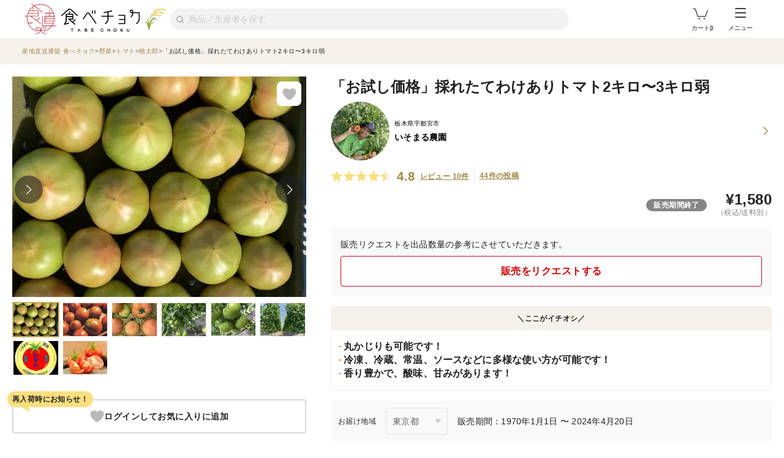

--- FILE ---
content_type: text/html; charset=utf-8
request_url: https://www.tabechoku.com/products/110196
body_size: 35517
content:

<!DOCTYPE html>
<html lang="ja" data-app-env="production" data-app-version="production_62f9220f0541d963c236699fc22b724783f9125f" data-current-user-id="" data-current-user-name="">
  <head>
    <meta charset="UTF-8">
<script type="text/javascript">window.NREUM||(NREUM={});NREUM.info={"beacon":"bam.nr-data.net","errorBeacon":"bam.nr-data.net","licenseKey":"bbe3225ce8","applicationID":"85862494","transactionName":"cVhfQ0JdCAkDSxsQF1dFHkdCXQAQBU1HShdaWEY=","queueTime":0,"applicationTime":200,"agent":""}</script>
<script type="text/javascript">(window.NREUM||(NREUM={})).init={ajax:{deny_list:["bam.nr-data.net"]},feature_flags:["soft_nav"]};(window.NREUM||(NREUM={})).loader_config={licenseKey:"bbe3225ce8",applicationID:"85862494",browserID:"85944418"};;/*! For license information please see nr-loader-rum-1.302.0.min.js.LICENSE.txt */
(()=>{var e,t,r={122:(e,t,r)=>{"use strict";r.d(t,{a:()=>i});var n=r(944);function i(e,t){try{if(!e||"object"!=typeof e)return(0,n.R)(3);if(!t||"object"!=typeof t)return(0,n.R)(4);const r=Object.create(Object.getPrototypeOf(t),Object.getOwnPropertyDescriptors(t)),a=0===Object.keys(r).length?e:r;for(let o in a)if(void 0!==e[o])try{if(null===e[o]){r[o]=null;continue}Array.isArray(e[o])&&Array.isArray(t[o])?r[o]=Array.from(new Set([...e[o],...t[o]])):"object"==typeof e[o]&&"object"==typeof t[o]?r[o]=i(e[o],t[o]):r[o]=e[o]}catch(e){r[o]||(0,n.R)(1,e)}return r}catch(e){(0,n.R)(2,e)}}},154:(e,t,r)=>{"use strict";r.d(t,{OF:()=>c,RI:()=>i,WN:()=>u,bv:()=>a,gm:()=>o,mw:()=>s,sb:()=>d});var n=r(863);const i="undefined"!=typeof window&&!!window.document,a="undefined"!=typeof WorkerGlobalScope&&("undefined"!=typeof self&&self instanceof WorkerGlobalScope&&self.navigator instanceof WorkerNavigator||"undefined"!=typeof globalThis&&globalThis instanceof WorkerGlobalScope&&globalThis.navigator instanceof WorkerNavigator),o=i?window:"undefined"!=typeof WorkerGlobalScope&&("undefined"!=typeof self&&self instanceof WorkerGlobalScope&&self||"undefined"!=typeof globalThis&&globalThis instanceof WorkerGlobalScope&&globalThis),s=Boolean("hidden"===o?.document?.visibilityState),c=/iPad|iPhone|iPod/.test(o.navigator?.userAgent),d=c&&"undefined"==typeof SharedWorker,u=((()=>{const e=o.navigator?.userAgent?.match(/Firefox[/\s](\d+\.\d+)/);Array.isArray(e)&&e.length>=2&&e[1]})(),Date.now()-(0,n.t)())},163:(e,t,r)=>{"use strict";r.d(t,{j:()=>T});var n=r(384),i=r(741);var a=r(555);r(860).K7.genericEvents;const o="experimental.resources",s="register",c=e=>{if(!e||"string"!=typeof e)return!1;try{document.createDocumentFragment().querySelector(e)}catch{return!1}return!0};var d=r(614),u=r(944),l=r(122);const f="[data-nr-mask]",g=e=>(0,l.a)(e,(()=>{const e={feature_flags:[],experimental:{allow_registered_children:!1,resources:!1},mask_selector:"*",block_selector:"[data-nr-block]",mask_input_options:{color:!1,date:!1,"datetime-local":!1,email:!1,month:!1,number:!1,range:!1,search:!1,tel:!1,text:!1,time:!1,url:!1,week:!1,textarea:!1,select:!1,password:!0}};return{ajax:{deny_list:void 0,block_internal:!0,enabled:!0,autoStart:!0},api:{get allow_registered_children(){return e.feature_flags.includes(s)||e.experimental.allow_registered_children},set allow_registered_children(t){e.experimental.allow_registered_children=t},duplicate_registered_data:!1},distributed_tracing:{enabled:void 0,exclude_newrelic_header:void 0,cors_use_newrelic_header:void 0,cors_use_tracecontext_headers:void 0,allowed_origins:void 0},get feature_flags(){return e.feature_flags},set feature_flags(t){e.feature_flags=t},generic_events:{enabled:!0,autoStart:!0},harvest:{interval:30},jserrors:{enabled:!0,autoStart:!0},logging:{enabled:!0,autoStart:!0},metrics:{enabled:!0,autoStart:!0},obfuscate:void 0,page_action:{enabled:!0},page_view_event:{enabled:!0,autoStart:!0},page_view_timing:{enabled:!0,autoStart:!0},performance:{capture_marks:!1,capture_measures:!1,capture_detail:!0,resources:{get enabled(){return e.feature_flags.includes(o)||e.experimental.resources},set enabled(t){e.experimental.resources=t},asset_types:[],first_party_domains:[],ignore_newrelic:!0}},privacy:{cookies_enabled:!0},proxy:{assets:void 0,beacon:void 0},session:{expiresMs:d.wk,inactiveMs:d.BB},session_replay:{autoStart:!0,enabled:!1,preload:!1,sampling_rate:10,error_sampling_rate:100,collect_fonts:!1,inline_images:!1,fix_stylesheets:!0,mask_all_inputs:!0,get mask_text_selector(){return e.mask_selector},set mask_text_selector(t){c(t)?e.mask_selector="".concat(t,",").concat(f):""===t||null===t?e.mask_selector=f:(0,u.R)(5,t)},get block_class(){return"nr-block"},get ignore_class(){return"nr-ignore"},get mask_text_class(){return"nr-mask"},get block_selector(){return e.block_selector},set block_selector(t){c(t)?e.block_selector+=",".concat(t):""!==t&&(0,u.R)(6,t)},get mask_input_options(){return e.mask_input_options},set mask_input_options(t){t&&"object"==typeof t?e.mask_input_options={...t,password:!0}:(0,u.R)(7,t)}},session_trace:{enabled:!0,autoStart:!0},soft_navigations:{enabled:!0,autoStart:!0},spa:{enabled:!0,autoStart:!0},ssl:void 0,user_actions:{enabled:!0,elementAttributes:["id","className","tagName","type"]}}})());var p=r(154),m=r(324);let h=0;const v={buildEnv:m.F3,distMethod:m.Xs,version:m.xv,originTime:p.WN},b={appMetadata:{},customTransaction:void 0,denyList:void 0,disabled:!1,harvester:void 0,isolatedBacklog:!1,isRecording:!1,loaderType:void 0,maxBytes:3e4,obfuscator:void 0,onerror:void 0,ptid:void 0,releaseIds:{},session:void 0,timeKeeper:void 0,registeredEntities:[],jsAttributesMetadata:{bytes:0},get harvestCount(){return++h}},y=e=>{const t=(0,l.a)(e,b),r=Object.keys(v).reduce((e,t)=>(e[t]={value:v[t],writable:!1,configurable:!0,enumerable:!0},e),{});return Object.defineProperties(t,r)};var _=r(701);const w=e=>{const t=e.startsWith("http");e+="/",r.p=t?e:"https://"+e};var x=r(836),k=r(241);const S={accountID:void 0,trustKey:void 0,agentID:void 0,licenseKey:void 0,applicationID:void 0,xpid:void 0},A=e=>(0,l.a)(e,S),R=new Set;function T(e,t={},r,o){let{init:s,info:c,loader_config:d,runtime:u={},exposed:l=!0}=t;if(!c){const e=(0,n.pV)();s=e.init,c=e.info,d=e.loader_config}e.init=g(s||{}),e.loader_config=A(d||{}),c.jsAttributes??={},p.bv&&(c.jsAttributes.isWorker=!0),e.info=(0,a.D)(c);const f=e.init,m=[c.beacon,c.errorBeacon];R.has(e.agentIdentifier)||(f.proxy.assets&&(w(f.proxy.assets),m.push(f.proxy.assets)),f.proxy.beacon&&m.push(f.proxy.beacon),e.beacons=[...m],function(e){const t=(0,n.pV)();Object.getOwnPropertyNames(i.W.prototype).forEach(r=>{const n=i.W.prototype[r];if("function"!=typeof n||"constructor"===n)return;let a=t[r];e[r]&&!1!==e.exposed&&"micro-agent"!==e.runtime?.loaderType&&(t[r]=(...t)=>{const n=e[r](...t);return a?a(...t):n})})}(e),(0,n.US)("activatedFeatures",_.B),e.runSoftNavOverSpa&&=!0===f.soft_navigations.enabled&&f.feature_flags.includes("soft_nav")),u.denyList=[...f.ajax.deny_list||[],...f.ajax.block_internal?m:[]],u.ptid=e.agentIdentifier,u.loaderType=r,e.runtime=y(u),R.has(e.agentIdentifier)||(e.ee=x.ee.get(e.agentIdentifier),e.exposed=l,(0,k.W)({agentIdentifier:e.agentIdentifier,drained:!!_.B?.[e.agentIdentifier],type:"lifecycle",name:"initialize",feature:void 0,data:e.config})),R.add(e.agentIdentifier)}},234:(e,t,r)=>{"use strict";r.d(t,{W:()=>a});var n=r(836),i=r(687);class a{constructor(e,t){this.agentIdentifier=e,this.ee=n.ee.get(e),this.featureName=t,this.blocked=!1}deregisterDrain(){(0,i.x3)(this.agentIdentifier,this.featureName)}}},241:(e,t,r)=>{"use strict";r.d(t,{W:()=>a});var n=r(154);const i="newrelic";function a(e={}){try{n.gm.dispatchEvent(new CustomEvent(i,{detail:e}))}catch(e){}}},261:(e,t,r)=>{"use strict";r.d(t,{$9:()=>d,BL:()=>s,CH:()=>g,Dl:()=>_,Fw:()=>y,PA:()=>h,Pl:()=>n,Tb:()=>l,U2:()=>a,V1:()=>k,Wb:()=>x,bt:()=>b,cD:()=>v,d3:()=>w,dT:()=>c,eY:()=>p,fF:()=>f,hG:()=>i,k6:()=>o,nb:()=>m,o5:()=>u});const n="api-",i="addPageAction",a="addToTrace",o="addRelease",s="finished",c="interaction",d="log",u="noticeError",l="pauseReplay",f="recordCustomEvent",g="recordReplay",p="register",m="setApplicationVersion",h="setCurrentRouteName",v="setCustomAttribute",b="setErrorHandler",y="setPageViewName",_="setUserId",w="start",x="wrapLogger",k="measure"},289:(e,t,r)=>{"use strict";r.d(t,{GG:()=>a,Qr:()=>s,sB:()=>o});var n=r(878);function i(){return"undefined"==typeof document||"complete"===document.readyState}function a(e,t){if(i())return e();(0,n.sp)("load",e,t)}function o(e){if(i())return e();(0,n.DD)("DOMContentLoaded",e)}function s(e){if(i())return e();(0,n.sp)("popstate",e)}},324:(e,t,r)=>{"use strict";r.d(t,{F3:()=>i,Xs:()=>a,xv:()=>n});const n="1.302.0",i="PROD",a="CDN"},374:(e,t,r)=>{r.nc=(()=>{try{return document?.currentScript?.nonce}catch(e){}return""})()},384:(e,t,r)=>{"use strict";r.d(t,{NT:()=>o,US:()=>u,Zm:()=>s,bQ:()=>d,dV:()=>c,pV:()=>l});var n=r(154),i=r(863),a=r(910);const o={beacon:"bam.nr-data.net",errorBeacon:"bam.nr-data.net"};function s(){return n.gm.NREUM||(n.gm.NREUM={}),void 0===n.gm.newrelic&&(n.gm.newrelic=n.gm.NREUM),n.gm.NREUM}function c(){let e=s();return e.o||(e.o={ST:n.gm.setTimeout,SI:n.gm.setImmediate||n.gm.setInterval,CT:n.gm.clearTimeout,XHR:n.gm.XMLHttpRequest,REQ:n.gm.Request,EV:n.gm.Event,PR:n.gm.Promise,MO:n.gm.MutationObserver,FETCH:n.gm.fetch,WS:n.gm.WebSocket},(0,a.i)(...Object.values(e.o))),e}function d(e,t){let r=s();r.initializedAgents??={},t.initializedAt={ms:(0,i.t)(),date:new Date},r.initializedAgents[e]=t}function u(e,t){s()[e]=t}function l(){return function(){let e=s();const t=e.info||{};e.info={beacon:o.beacon,errorBeacon:o.errorBeacon,...t}}(),function(){let e=s();const t=e.init||{};e.init={...t}}(),c(),function(){let e=s();const t=e.loader_config||{};e.loader_config={...t}}(),s()}},389:(e,t,r)=>{"use strict";function n(e,t=500,r={}){const n=r?.leading||!1;let i;return(...r)=>{n&&void 0===i&&(e.apply(this,r),i=setTimeout(()=>{i=clearTimeout(i)},t)),n||(clearTimeout(i),i=setTimeout(()=>{e.apply(this,r)},t))}}function i(e){let t=!1;return(...r)=>{t||(t=!0,e.apply(this,r))}}r.d(t,{J:()=>i,s:()=>n})},555:(e,t,r)=>{"use strict";r.d(t,{D:()=>s,f:()=>o});var n=r(384),i=r(122);const a={beacon:n.NT.beacon,errorBeacon:n.NT.errorBeacon,licenseKey:void 0,applicationID:void 0,sa:void 0,queueTime:void 0,applicationTime:void 0,ttGuid:void 0,user:void 0,account:void 0,product:void 0,extra:void 0,jsAttributes:{},userAttributes:void 0,atts:void 0,transactionName:void 0,tNamePlain:void 0};function o(e){try{return!!e.licenseKey&&!!e.errorBeacon&&!!e.applicationID}catch(e){return!1}}const s=e=>(0,i.a)(e,a)},566:(e,t,r)=>{"use strict";r.d(t,{LA:()=>s,bz:()=>o});var n=r(154);const i="xxxxxxxx-xxxx-4xxx-yxxx-xxxxxxxxxxxx";function a(e,t){return e?15&e[t]:16*Math.random()|0}function o(){const e=n.gm?.crypto||n.gm?.msCrypto;let t,r=0;return e&&e.getRandomValues&&(t=e.getRandomValues(new Uint8Array(30))),i.split("").map(e=>"x"===e?a(t,r++).toString(16):"y"===e?(3&a()|8).toString(16):e).join("")}function s(e){const t=n.gm?.crypto||n.gm?.msCrypto;let r,i=0;t&&t.getRandomValues&&(r=t.getRandomValues(new Uint8Array(e)));const o=[];for(var s=0;s<e;s++)o.push(a(r,i++).toString(16));return o.join("")}},606:(e,t,r)=>{"use strict";r.d(t,{i:()=>a});var n=r(908);a.on=o;var i=a.handlers={};function a(e,t,r,a){o(a||n.d,i,e,t,r)}function o(e,t,r,i,a){a||(a="feature"),e||(e=n.d);var o=t[a]=t[a]||{};(o[r]=o[r]||[]).push([e,i])}},607:(e,t,r)=>{"use strict";r.d(t,{W:()=>n});const n=(0,r(566).bz)()},614:(e,t,r)=>{"use strict";r.d(t,{BB:()=>o,H3:()=>n,g:()=>d,iL:()=>c,tS:()=>s,uh:()=>i,wk:()=>a});const n="NRBA",i="SESSION",a=144e5,o=18e5,s={STARTED:"session-started",PAUSE:"session-pause",RESET:"session-reset",RESUME:"session-resume",UPDATE:"session-update"},c={SAME_TAB:"same-tab",CROSS_TAB:"cross-tab"},d={OFF:0,FULL:1,ERROR:2}},630:(e,t,r)=>{"use strict";r.d(t,{T:()=>n});const n=r(860).K7.pageViewEvent},646:(e,t,r)=>{"use strict";r.d(t,{y:()=>n});class n{constructor(e){this.contextId=e}}},687:(e,t,r)=>{"use strict";r.d(t,{Ak:()=>d,Ze:()=>f,x3:()=>u});var n=r(241),i=r(836),a=r(606),o=r(860),s=r(646);const c={};function d(e,t){const r={staged:!1,priority:o.P3[t]||0};l(e),c[e].get(t)||c[e].set(t,r)}function u(e,t){e&&c[e]&&(c[e].get(t)&&c[e].delete(t),p(e,t,!1),c[e].size&&g(e))}function l(e){if(!e)throw new Error("agentIdentifier required");c[e]||(c[e]=new Map)}function f(e="",t="feature",r=!1){if(l(e),!e||!c[e].get(t)||r)return p(e,t);c[e].get(t).staged=!0,g(e)}function g(e){const t=Array.from(c[e]);t.every(([e,t])=>t.staged)&&(t.sort((e,t)=>e[1].priority-t[1].priority),t.forEach(([t])=>{c[e].delete(t),p(e,t)}))}function p(e,t,r=!0){const o=e?i.ee.get(e):i.ee,c=a.i.handlers;if(!o.aborted&&o.backlog&&c){if((0,n.W)({agentIdentifier:e,type:"lifecycle",name:"drain",feature:t}),r){const e=o.backlog[t],r=c[t];if(r){for(let t=0;e&&t<e.length;++t)m(e[t],r);Object.entries(r).forEach(([e,t])=>{Object.values(t||{}).forEach(t=>{t[0]?.on&&t[0]?.context()instanceof s.y&&t[0].on(e,t[1])})})}}o.isolatedBacklog||delete c[t],o.backlog[t]=null,o.emit("drain-"+t,[])}}function m(e,t){var r=e[1];Object.values(t[r]||{}).forEach(t=>{var r=e[0];if(t[0]===r){var n=t[1],i=e[3],a=e[2];n.apply(i,a)}})}},699:(e,t,r)=>{"use strict";r.d(t,{It:()=>a,KC:()=>s,No:()=>i,qh:()=>o});var n=r(860);const i=16e3,a=1e6,o="SESSION_ERROR",s={[n.K7.logging]:!0,[n.K7.genericEvents]:!1,[n.K7.jserrors]:!1,[n.K7.ajax]:!1}},701:(e,t,r)=>{"use strict";r.d(t,{B:()=>a,t:()=>o});var n=r(241);const i=new Set,a={};function o(e,t){const r=t.agentIdentifier;a[r]??={},e&&"object"==typeof e&&(i.has(r)||(t.ee.emit("rumresp",[e]),a[r]=e,i.add(r),(0,n.W)({agentIdentifier:r,loaded:!0,drained:!0,type:"lifecycle",name:"load",feature:void 0,data:e})))}},741:(e,t,r)=>{"use strict";r.d(t,{W:()=>a});var n=r(944),i=r(261);class a{#e(e,...t){if(this[e]!==a.prototype[e])return this[e](...t);(0,n.R)(35,e)}addPageAction(e,t){return this.#e(i.hG,e,t)}register(e){return this.#e(i.eY,e)}recordCustomEvent(e,t){return this.#e(i.fF,e,t)}setPageViewName(e,t){return this.#e(i.Fw,e,t)}setCustomAttribute(e,t,r){return this.#e(i.cD,e,t,r)}noticeError(e,t){return this.#e(i.o5,e,t)}setUserId(e){return this.#e(i.Dl,e)}setApplicationVersion(e){return this.#e(i.nb,e)}setErrorHandler(e){return this.#e(i.bt,e)}addRelease(e,t){return this.#e(i.k6,e,t)}log(e,t){return this.#e(i.$9,e,t)}start(){return this.#e(i.d3)}finished(e){return this.#e(i.BL,e)}recordReplay(){return this.#e(i.CH)}pauseReplay(){return this.#e(i.Tb)}addToTrace(e){return this.#e(i.U2,e)}setCurrentRouteName(e){return this.#e(i.PA,e)}interaction(e){return this.#e(i.dT,e)}wrapLogger(e,t,r){return this.#e(i.Wb,e,t,r)}measure(e,t){return this.#e(i.V1,e,t)}}},773:(e,t,r)=>{"use strict";r.d(t,{z_:()=>a,XG:()=>s,TZ:()=>n,rs:()=>i,xV:()=>o});r(154),r(566),r(384);const n=r(860).K7.metrics,i="sm",a="cm",o="storeSupportabilityMetrics",s="storeEventMetrics"},782:(e,t,r)=>{"use strict";r.d(t,{T:()=>n});const n=r(860).K7.pageViewTiming},836:(e,t,r)=>{"use strict";r.d(t,{P:()=>s,ee:()=>c});var n=r(384),i=r(990),a=r(646),o=r(607);const s="nr@context:".concat(o.W),c=function e(t,r){var n={},o={},u={},l=!1;try{l=16===r.length&&d.initializedAgents?.[r]?.runtime.isolatedBacklog}catch(e){}var f={on:p,addEventListener:p,removeEventListener:function(e,t){var r=n[e];if(!r)return;for(var i=0;i<r.length;i++)r[i]===t&&r.splice(i,1)},emit:function(e,r,n,i,a){!1!==a&&(a=!0);if(c.aborted&&!i)return;t&&a&&t.emit(e,r,n);var s=g(n);m(e).forEach(e=>{e.apply(s,r)});var d=v()[o[e]];d&&d.push([f,e,r,s]);return s},get:h,listeners:m,context:g,buffer:function(e,t){const r=v();if(t=t||"feature",f.aborted)return;Object.entries(e||{}).forEach(([e,n])=>{o[n]=t,t in r||(r[t]=[])})},abort:function(){f._aborted=!0,Object.keys(f.backlog).forEach(e=>{delete f.backlog[e]})},isBuffering:function(e){return!!v()[o[e]]},debugId:r,backlog:l?{}:t&&"object"==typeof t.backlog?t.backlog:{},isolatedBacklog:l};return Object.defineProperty(f,"aborted",{get:()=>{let e=f._aborted||!1;return e||(t&&(e=t.aborted),e)}}),f;function g(e){return e&&e instanceof a.y?e:e?(0,i.I)(e,s,()=>new a.y(s)):new a.y(s)}function p(e,t){n[e]=m(e).concat(t)}function m(e){return n[e]||[]}function h(t){return u[t]=u[t]||e(f,t)}function v(){return f.backlog}}(void 0,"globalEE"),d=(0,n.Zm)();d.ee||(d.ee=c)},843:(e,t,r)=>{"use strict";r.d(t,{u:()=>i});var n=r(878);function i(e,t=!1,r,i){(0,n.DD)("visibilitychange",function(){if(t)return void("hidden"===document.visibilityState&&e());e(document.visibilityState)},r,i)}},860:(e,t,r)=>{"use strict";r.d(t,{$J:()=>u,K7:()=>c,P3:()=>d,XX:()=>i,Yy:()=>s,df:()=>a,qY:()=>n,v4:()=>o});const n="events",i="jserrors",a="browser/blobs",o="rum",s="browser/logs",c={ajax:"ajax",genericEvents:"generic_events",jserrors:i,logging:"logging",metrics:"metrics",pageAction:"page_action",pageViewEvent:"page_view_event",pageViewTiming:"page_view_timing",sessionReplay:"session_replay",sessionTrace:"session_trace",softNav:"soft_navigations",spa:"spa"},d={[c.pageViewEvent]:1,[c.pageViewTiming]:2,[c.metrics]:3,[c.jserrors]:4,[c.spa]:5,[c.ajax]:6,[c.sessionTrace]:7,[c.softNav]:8,[c.sessionReplay]:9,[c.logging]:10,[c.genericEvents]:11},u={[c.pageViewEvent]:o,[c.pageViewTiming]:n,[c.ajax]:n,[c.spa]:n,[c.softNav]:n,[c.metrics]:i,[c.jserrors]:i,[c.sessionTrace]:a,[c.sessionReplay]:a,[c.logging]:s,[c.genericEvents]:"ins"}},863:(e,t,r)=>{"use strict";function n(){return Math.floor(performance.now())}r.d(t,{t:()=>n})},878:(e,t,r)=>{"use strict";function n(e,t){return{capture:e,passive:!1,signal:t}}function i(e,t,r=!1,i){window.addEventListener(e,t,n(r,i))}function a(e,t,r=!1,i){document.addEventListener(e,t,n(r,i))}r.d(t,{DD:()=>a,jT:()=>n,sp:()=>i})},908:(e,t,r)=>{"use strict";r.d(t,{d:()=>n,p:()=>i});var n=r(836).ee.get("handle");function i(e,t,r,i,a){a?(a.buffer([e],i),a.emit(e,t,r)):(n.buffer([e],i),n.emit(e,t,r))}},910:(e,t,r)=>{"use strict";r.d(t,{i:()=>a});var n=r(944);const i=new Map;function a(...e){return e.every(e=>{if(i.has(e))return i.get(e);const t="function"==typeof e&&e.toString().includes("[native code]");return t||(0,n.R)(64,e?.name||e?.toString()),i.set(e,t),t})}},944:(e,t,r)=>{"use strict";r.d(t,{R:()=>i});var n=r(241);function i(e,t){"function"==typeof console.debug&&(console.debug("New Relic Warning: https://github.com/newrelic/newrelic-browser-agent/blob/main/docs/warning-codes.md#".concat(e),t),(0,n.W)({agentIdentifier:null,drained:null,type:"data",name:"warn",feature:"warn",data:{code:e,secondary:t}}))}},990:(e,t,r)=>{"use strict";r.d(t,{I:()=>i});var n=Object.prototype.hasOwnProperty;function i(e,t,r){if(n.call(e,t))return e[t];var i=r();if(Object.defineProperty&&Object.keys)try{return Object.defineProperty(e,t,{value:i,writable:!0,enumerable:!1}),i}catch(e){}return e[t]=i,i}}},n={};function i(e){var t=n[e];if(void 0!==t)return t.exports;var a=n[e]={exports:{}};return r[e](a,a.exports,i),a.exports}i.m=r,i.d=(e,t)=>{for(var r in t)i.o(t,r)&&!i.o(e,r)&&Object.defineProperty(e,r,{enumerable:!0,get:t[r]})},i.f={},i.e=e=>Promise.all(Object.keys(i.f).reduce((t,r)=>(i.f[r](e,t),t),[])),i.u=e=>"nr-rum-1.302.0.min.js",i.o=(e,t)=>Object.prototype.hasOwnProperty.call(e,t),e={},t="NRBA-1.302.0.PROD:",i.l=(r,n,a,o)=>{if(e[r])e[r].push(n);else{var s,c;if(void 0!==a)for(var d=document.getElementsByTagName("script"),u=0;u<d.length;u++){var l=d[u];if(l.getAttribute("src")==r||l.getAttribute("data-webpack")==t+a){s=l;break}}if(!s){c=!0;var f={296:"sha512-wOb3n9Oo7XFlPj8/eeDjhAZxpAcaDdsBkC//L8axozi0po4wdPEJ2ECVlu9KEBVFgfQVL0TCY6kPzr0KcVfkBQ=="};(s=document.createElement("script")).charset="utf-8",i.nc&&s.setAttribute("nonce",i.nc),s.setAttribute("data-webpack",t+a),s.src=r,0!==s.src.indexOf(window.location.origin+"/")&&(s.crossOrigin="anonymous"),f[o]&&(s.integrity=f[o])}e[r]=[n];var g=(t,n)=>{s.onerror=s.onload=null,clearTimeout(p);var i=e[r];if(delete e[r],s.parentNode&&s.parentNode.removeChild(s),i&&i.forEach(e=>e(n)),t)return t(n)},p=setTimeout(g.bind(null,void 0,{type:"timeout",target:s}),12e4);s.onerror=g.bind(null,s.onerror),s.onload=g.bind(null,s.onload),c&&document.head.appendChild(s)}},i.r=e=>{"undefined"!=typeof Symbol&&Symbol.toStringTag&&Object.defineProperty(e,Symbol.toStringTag,{value:"Module"}),Object.defineProperty(e,"__esModule",{value:!0})},i.p="https://js-agent.newrelic.com/",(()=>{var e={374:0,840:0};i.f.j=(t,r)=>{var n=i.o(e,t)?e[t]:void 0;if(0!==n)if(n)r.push(n[2]);else{var a=new Promise((r,i)=>n=e[t]=[r,i]);r.push(n[2]=a);var o=i.p+i.u(t),s=new Error;i.l(o,r=>{if(i.o(e,t)&&(0!==(n=e[t])&&(e[t]=void 0),n)){var a=r&&("load"===r.type?"missing":r.type),o=r&&r.target&&r.target.src;s.message="Loading chunk "+t+" failed.\n("+a+": "+o+")",s.name="ChunkLoadError",s.type=a,s.request=o,n[1](s)}},"chunk-"+t,t)}};var t=(t,r)=>{var n,a,[o,s,c]=r,d=0;if(o.some(t=>0!==e[t])){for(n in s)i.o(s,n)&&(i.m[n]=s[n]);if(c)c(i)}for(t&&t(r);d<o.length;d++)a=o[d],i.o(e,a)&&e[a]&&e[a][0](),e[a]=0},r=self["webpackChunk:NRBA-1.302.0.PROD"]=self["webpackChunk:NRBA-1.302.0.PROD"]||[];r.forEach(t.bind(null,0)),r.push=t.bind(null,r.push.bind(r))})(),(()=>{"use strict";i(374);var e=i(566),t=i(741);class r extends t.W{agentIdentifier=(0,e.LA)(16)}var n=i(860);const a=Object.values(n.K7);var o=i(163);var s=i(908),c=i(863),d=i(261),u=i(241),l=i(944),f=i(701),g=i(773);function p(e,t,i,a){const o=a||i;!o||o[e]&&o[e]!==r.prototype[e]||(o[e]=function(){(0,s.p)(g.xV,["API/"+e+"/called"],void 0,n.K7.metrics,i.ee),(0,u.W)({agentIdentifier:i.agentIdentifier,drained:!!f.B?.[i.agentIdentifier],type:"data",name:"api",feature:d.Pl+e,data:{}});try{return t.apply(this,arguments)}catch(e){(0,l.R)(23,e)}})}function m(e,t,r,n,i){const a=e.info;null===r?delete a.jsAttributes[t]:a.jsAttributes[t]=r,(i||null===r)&&(0,s.p)(d.Pl+n,[(0,c.t)(),t,r],void 0,"session",e.ee)}var h=i(687),v=i(234),b=i(289),y=i(154),_=i(384);const w=e=>y.RI&&!0===e?.privacy.cookies_enabled;function x(e){return!!(0,_.dV)().o.MO&&w(e)&&!0===e?.session_trace.enabled}var k=i(389),S=i(699);class A extends v.W{constructor(e,t){super(e.agentIdentifier,t),this.agentRef=e,this.abortHandler=void 0,this.featAggregate=void 0,this.onAggregateImported=void 0,this.deferred=Promise.resolve(),!1===e.init[this.featureName].autoStart?this.deferred=new Promise((t,r)=>{this.ee.on("manual-start-all",(0,k.J)(()=>{(0,h.Ak)(e.agentIdentifier,this.featureName),t()}))}):(0,h.Ak)(e.agentIdentifier,t)}importAggregator(e,t,r={}){if(this.featAggregate)return;let n;this.onAggregateImported=new Promise(e=>{n=e});const a=async()=>{let a;await this.deferred;try{if(w(e.init)){const{setupAgentSession:t}=await i.e(296).then(i.bind(i,305));a=t(e)}}catch(e){(0,l.R)(20,e),this.ee.emit("internal-error",[e]),(0,s.p)(S.qh,[e],void 0,this.featureName,this.ee)}try{if(!this.#t(this.featureName,a,e.init))return(0,h.Ze)(this.agentIdentifier,this.featureName),void n(!1);const{Aggregate:i}=await t();this.featAggregate=new i(e,r),e.runtime.harvester.initializedAggregates.push(this.featAggregate),n(!0)}catch(e){(0,l.R)(34,e),this.abortHandler?.(),(0,h.Ze)(this.agentIdentifier,this.featureName,!0),n(!1),this.ee&&this.ee.abort()}};y.RI?(0,b.GG)(()=>a(),!0):a()}#t(e,t,r){if(this.blocked)return!1;switch(e){case n.K7.sessionReplay:return x(r)&&!!t;case n.K7.sessionTrace:return!!t;default:return!0}}}var R=i(630),T=i(614);class E extends A{static featureName=R.T;constructor(e){var t;super(e,R.T),this.setupInspectionEvents(e.agentIdentifier),t=e,p(d.Fw,function(e,r){"string"==typeof e&&("/"!==e.charAt(0)&&(e="/"+e),t.runtime.customTransaction=(r||"http://custom.transaction")+e,(0,s.p)(d.Pl+d.Fw,[(0,c.t)()],void 0,void 0,t.ee))},t),this.ee.on("api-send-rum",(e,t)=>(0,s.p)("send-rum",[e,t],void 0,this.featureName,this.ee)),this.importAggregator(e,()=>i.e(296).then(i.bind(i,108)))}setupInspectionEvents(e){const t=(t,r)=>{t&&(0,u.W)({agentIdentifier:e,timeStamp:t.timeStamp,loaded:"complete"===t.target.readyState,type:"window",name:r,data:t.target.location+""})};(0,b.sB)(e=>{t(e,"DOMContentLoaded")}),(0,b.GG)(e=>{t(e,"load")}),(0,b.Qr)(e=>{t(e,"navigate")}),this.ee.on(T.tS.UPDATE,(t,r)=>{(0,u.W)({agentIdentifier:e,type:"lifecycle",name:"session",data:r})})}}var N=i(843),j=i(878),I=i(782);class O extends A{static featureName=I.T;constructor(e){super(e,I.T),y.RI&&((0,N.u)(()=>(0,s.p)("docHidden",[(0,c.t)()],void 0,I.T,this.ee),!0),(0,j.sp)("pagehide",()=>(0,s.p)("winPagehide",[(0,c.t)()],void 0,I.T,this.ee)),this.importAggregator(e,()=>i.e(296).then(i.bind(i,350))))}}class P extends A{static featureName=g.TZ;constructor(e){super(e,g.TZ),y.RI&&document.addEventListener("securitypolicyviolation",e=>{(0,s.p)(g.xV,["Generic/CSPViolation/Detected"],void 0,this.featureName,this.ee)}),this.importAggregator(e,()=>i.e(296).then(i.bind(i,623)))}}new class extends r{constructor(e){var t;(super(),y.gm)?(this.features={},(0,_.bQ)(this.agentIdentifier,this),this.desiredFeatures=new Set(e.features||[]),this.desiredFeatures.add(E),this.runSoftNavOverSpa=[...this.desiredFeatures].some(e=>e.featureName===n.K7.softNav),(0,o.j)(this,e,e.loaderType||"agent"),t=this,p(d.cD,function(e,r,n=!1){if("string"==typeof e){if(["string","number","boolean"].includes(typeof r)||null===r)return m(t,e,r,d.cD,n);(0,l.R)(40,typeof r)}else(0,l.R)(39,typeof e)},t),function(e){p(d.Dl,function(t){if("string"==typeof t||null===t)return m(e,"enduser.id",t,d.Dl,!0);(0,l.R)(41,typeof t)},e)}(this),function(e){p(d.nb,function(t){if("string"==typeof t||null===t)return m(e,"application.version",t,d.nb,!1);(0,l.R)(42,typeof t)},e)}(this),function(e){p(d.d3,function(){e.ee.emit("manual-start-all")},e)}(this),this.run()):(0,l.R)(21)}get config(){return{info:this.info,init:this.init,loader_config:this.loader_config,runtime:this.runtime}}get api(){return this}run(){try{const e=function(e){const t={};return a.forEach(r=>{t[r]=!!e[r]?.enabled}),t}(this.init),t=[...this.desiredFeatures];t.sort((e,t)=>n.P3[e.featureName]-n.P3[t.featureName]),t.forEach(t=>{if(!e[t.featureName]&&t.featureName!==n.K7.pageViewEvent)return;if(this.runSoftNavOverSpa&&t.featureName===n.K7.spa)return;if(!this.runSoftNavOverSpa&&t.featureName===n.K7.softNav)return;const r=function(e){switch(e){case n.K7.ajax:return[n.K7.jserrors];case n.K7.sessionTrace:return[n.K7.ajax,n.K7.pageViewEvent];case n.K7.sessionReplay:return[n.K7.sessionTrace];case n.K7.pageViewTiming:return[n.K7.pageViewEvent];default:return[]}}(t.featureName).filter(e=>!(e in this.features));r.length>0&&(0,l.R)(36,{targetFeature:t.featureName,missingDependencies:r}),this.features[t.featureName]=new t(this)})}catch(e){(0,l.R)(22,e);for(const e in this.features)this.features[e].abortHandler?.();const t=(0,_.Zm)();delete t.initializedAgents[this.agentIdentifier]?.features,delete this.sharedAggregator;return t.ee.get(this.agentIdentifier).abort(),!1}}}({features:[E,O,P],loaderType:"lite"})})()})();</script>
    <script>
  window.dataLayer = window.dataLayer || [];
  window.dataLayer.push({"puid":"b80505064bfc15825a4f5e7a2b759bae"});
  window.dataLayer.push({"event":"view_item","ecommerce":{"items":[{"item_id":110196,"item_name":"「お試し価格」採れたてわけありトマト2キロ〜3キロ弱","item_category":"野菜","affiliation":"いそまる農園","currency":"JPY","price":1580,"quantity":"1","promotion_name":""}]}});
</script>

      <!-- Google Tag Manager -->
  <script>(function(w,d,s,l,i){w[l]=w[l]||[];w[l].push({'gtm.start':
      new Date().getTime(),event:'gtm.js'});var f=d.getElementsByTagName(s)[0],
    j=d.createElement(s),dl=l!='dataLayer'?'&l='+l:'';j.async=true;j.src=
    'https://www.googletagmanager.com/gtm.js?id='+i+dl;f.parentNode.insertBefore(j,f);
  })(window,document,'script','dataLayer','GTM-P2NJFBS');</script>
  <!-- End Google Tag Manager -->

    <title>「お試し価格」採れたてわけありトマト2キロ〜3キロ弱：栃木県産の桃太郎｜食べチョク｜産地直送(産直)お取り寄せ通販 - 農家・漁師から旬の食材を直送</title>
    <meta content="width=device-width,initial-scale=1,minimum-scale=1.0,maximum-scale=1.0,user-scalable=no" name=viewport>
    <meta name="description" content="栃木県のいそまる農園が出品している「「お試し価格」採れたてわけありトマト2キロ〜3キロ弱」です。初めまして！いそまる農園です🍅採れたてわけありトマト2キロ出品です。※2023年11月より仕様を変更させていただきます！60サイズ段ボールに箱いっぱい入れてお届けします！重さの関係で80サイズ発送になります！2キロから3キロ弱です！傷などがついてしまったわけありトマトですが味には問題ありませんので、採れたてトマト試してみてください🍅見た目は気にしないよって方かなりお得になっています！※値段を抑えるために、梱包に新聞紙などを利用して梱包させてもらいます。※お試し価格ですのでいつまで出品するかは未定です。※写真のトマトが青いのですが赤くなりますかとご質問をよくいただきますが、到着時に1番いい...">
    <meta name="keywords" content="慣行栽培,野菜,贈答品,家庭用,桃太郎,いそまる農園,栃木県,食べチョク,食べ直,タベチョク,通販,オーガニック,お取り寄せ">
    <link rel="icon" href="/favicon.ico" sizes="any">
    <link rel="apple-touch-icon" href="/apple-touch-icon.png">
    <link rel="manifest" href="/manifest.webmanifest">
      <link rel="canonical" href="https://www.tabechoku.com/products/110196">
      <meta name="robots" content="noindex">
    <meta property="og:site_name" content="食べチョク">
    <meta property="og:type" content="website">
    <meta property="og:url" content="https://www.tabechoku.com/products/110196">
    <meta property="og:title" content="「お試し価格」採れたてわけありトマト2キロ〜3キロ弱：栃木県産の桃太郎｜食べチョク｜産地直送(産直)お取り寄せ通販 - 農家・漁師から旬の食材を直送">
    <meta property="og:description" content="栃木県のいそまる農園が出品している「「お試し価格」採れたてわけありトマト2キロ〜3キロ弱」です。初めまして！いそまる農園です🍅採れたてわけありトマト2キロ出品です。※2023年11月より仕様を変更させていただきます！60サイズ段ボールに箱いっぱい入れてお届けします！重さの関係で80サイズ発送になります！2キロから3キロ弱です！傷などがついてしまったわけありトマトですが味には問題ありませんので、採れたてトマト試してみてください🍅見た目は気にしないよって方かなりお得になっています！※値段を抑えるために、梱包に新聞紙などを利用して梱包させてもらいます。※お試し価格ですのでいつまで出品するかは未定です。※写真のトマトが青いのですが赤くなりますかとご質問をよくいただきますが、到着時に1番いい...">

    <meta property="og:image" content="https://image-cdn.tabechoku.com/compress/images/555f92038e6938600e5d0cf8de7b53d9f4b7230af527311d16202a8fd0bcdfbf.jpeg">
    <meta property="og:image:width" content="1108">
    <meta property="og:image:height" content="1478">
    <meta name="twitter:card" content="summary_large_image">
    <meta name="twitter:app:country" content="JP">
    <meta name="twitter:description" content="栃木県のいそまる農園が出品している「「お試し価格」採れたてわけありトマト2キロ〜3キロ弱」です。初めまして！いそまる農園です🍅採れたてわけありトマト2キロ出品です。※2023年11月より仕様を変更させていただきます！60サイズ段ボールに箱いっぱい入れてお届けします！重さの関係で80サイズ発送になります！2キロから3キロ弱です！傷などがついてしまったわけありトマトですが味には問題ありませんので、採れたてトマト試してみてください🍅見た目は気にしないよって方かなりお得になっています！※値段を抑えるために、梱包に新聞紙などを利用して梱包させてもらいます。※お試し価格ですのでいつまで出品するかは未定です。※写真のトマトが青いのですが赤くなりますかとご質問をよくいただきますが、到着時に1番いい...">
    <meta name="twitter:image" content="https://image-cdn.tabechoku.com/compress/images/555f92038e6938600e5d0cf8de7b53d9f4b7230af527311d16202a8fd0bcdfbf.jpeg">
    <meta name="twitter:title" content="「お試し価格」採れたてわけありトマト2キロ〜3キロ弱：栃木県産の桃太郎｜食べチョク｜産地直送(産直)お取り寄せ通販 - 農家・漁師から旬の食材を直送">
    <meta name="apple-itunes-app" content="app-id=1517340079">

    <meta name="csrf-param" content="authenticity_token" />
<meta name="csrf-token" content="TgwIHocIy5fMeHcZnNGkLUo8NWdHmiucWv9uzV3dKOhBs2GCnbPFjxwuXd43hcARvwlSx85U94a3kx1qtrVb8w" />

    <link rel="stylesheet" href="https://public-assets-cdn.tabechoku.com/entries/style/user-7a76c9d66a103c8001fb.css" type="text/css;charset=UTF-8" />

    <script src="https://public-assets-cdn.tabechoku.com/entries/error_tracking_react-d428b402124df9bee3be.js" defer="defer"></script>
    <script src="https://public-assets-cdn.tabechoku.com/entries/vendor_user-e43024ccc5e6230dc43c.js" defer="defer"></script>
    <script src="https://public-assets-cdn.tabechoku.com/entries/user/common-6979755b9159832e5dae.js" defer="defer"></script>
      <link rel="stylesheet" href="https://public-assets-cdn.tabechoku.com/entries/style/swiper-c6fb0f6288379f3851c5.css" />
  <link rel="stylesheet" href="https://public-assets-cdn.tabechoku.com/entries/style/user/product_detail_2025-6841372c366a1605ed09.css" />

  </head>

  <body class="product">
      <!-- Google Tag Manager (noscript) -->
  <noscript><iframe src="https://www.googletagmanager.com/ns.html?id=GTM-P2NJFBS"
                    height="0" width="0" style="display:none;visibility:hidden"></iframe></noscript>
  <!-- End Google Tag Manager (noscript) -->

    <div id="react-component-web-storage-alert"></div>
    <script src="https://public-assets-cdn.tabechoku.com/entries/user/web_storage_alert-f4529350b69f724d2668.js" defer="defer"></script>
    <div class="wrap wrap--withPaddingBottomOnlySP">
      <header class="l-header" id="js-header">
  <div class="l-header__inner">
    <div class="l-headerTopNav">
      <div class="l-headerTopNav__logo">
        <a href="/" class="l-headerTopNav__logoToTopPageLink" data-ga4-link-click="header-logo">
          <img alt="食べチョク" class="l-headerTopNav__logoMain" width="100%" src="https://public-assets-cdn.tabechoku.com/assets/logo-long-37fc818c.svg" />
        </a>
          <a href="https://www.tabechoku.com/feature_articles/rice-grandprix2025" class="l-headerTopNav__logoWithLink" data-ga4-link-click="header-logo_ricegrandprix2025">
            <img alt="" class="l-headerTopNav__logoWith " width="100%" src="https://image-cdn.tabechoku.com/crop/w/100/h/110/cw/100/ch/100/images/b6b46fd4317c2049e436466181d0418be097bd3b1085c1523bd71709f5cda8ce.png" />
          </a>
      </div>
      <div class="l-headerTopNav__search">
        <div data-props="{&quot;keyword&quot;:&quot;&quot;,&quot;formActionUrl&quot;:&quot;/products&quot;,&quot;autocompleteApiUrl&quot;:&quot;https://www.tabechoku.com/api/autocompletes&quot;,&quot;trendwords&quot;:[{&quot;keyword&quot;:&quot;蜜入りりんご&quot;,&quot;searchCategory&quot;:null},{&quot;keyword&quot;:&quot;干し芋&quot;,&quot;searchCategory&quot;:{&quot;id&quot;:1100015008,&quot;breadcrumb&quot;:[&quot;加工品&quot;,&quot;スイーツ&quot;],&quot;includesDonatable&quot;:false}},{&quot;keyword&quot;:&quot;みかん&quot;,&quot;searchCategory&quot;:{&quot;id&quot;:200004016,&quot;breadcrumb&quot;:[&quot;果物&quot;],&quot;includesDonatable&quot;:false}}]}" id="react-search-form" class="p-searchForm"></div>

      </div>
      <div class="l-headerTopNav__nav">
        <a class="l-headerTopNav__navBtn" href="/shopping_carts">
          <div data-props="{}" id="react-header-menu-notification-cart"></div>
</a>        <div class="l-headerTopNav__navBtn">
          <button id="js-headerMenuToggleBtn" class="btnHamburger" data-ga4-element-click="header_menu_hamburger">
            <div class="iconHamburger">
              <span></span>
              <span></span>
              <span></span>
            </div>
            メニュー
          </button>
        </div>
        <div id="js-headerMenu" class="l-headerMenu">
  <div class="l-headerMenu__overlay js-headerMenuCloseBtn"></div>
  <div class="l-headerMenu__inner">
    <button class="l-headerMenu__closeBtn js-headerMenuCloseBtn">
      <svg width="14" height="14" viewBox="0 0 14 14" xmlns="http://www.w3.org/2000/svg">
        <path d="M8.358 7l4.511-4.51a.456.456 0 000-.657l-.7-.7a.456.456 0 00-.657 0L7 5.642 2.49 1.133a.456.456 0 00-.657 0l-.701.7a.456.456 0 000 .657L5.643 7l-4.511 4.512a.456.456 0 000 .657l.7.7a.464.464 0 00.33.132c.12 0 .24-.044.328-.132L7 8.36l4.512 4.51a.456.456 0 00.656 0l.701-.7a.456.456 0 000-.657L8.36 7z" />
      </svg>
      メニュー
    </button>
    <div class="l-headerMenuUser">
        <div class="l-headerMenuUser__container l-headerMenuUser__container--guest">
          <div class="l-headerMenuUser__thumb">
            <svg xmlns="http://www.w3.org/2000/svg" xmlns:xlink="http://www.w3.org/1999/xlink" width="32" height="33" fill="none">
              <circle cx="16" cy="16.5" r="16" fill="#E9E9E9"/><circle cx="16" cy="16.5" r="16" fill="url(#a)"/>
              <defs><pattern id="a" width="1" height="1" patternContentUnits="objectBoundingBox"><use xlink:href="#b" transform="scale(.01563)"/></pattern><image xlink:href="[data-uri]" id="b" width="64" height="64"/></defs>
            </svg>
          </div>
          <span class="l-headerMenuUser__name">ゲスト</span> さん
        </div>
        <div class="l-headerMenuUser__guestBtnList">
          <a class="c-btn c-btn--primary c-btn--small" data-ga4-link-click="ham-login" href="/login">ログイン</a>
          <a class="c-btn c-btn--basic c-btn--small" data-ga4-link-click="ham-signin" href="/login">新規会員登録</a>
        </div>
    </div>
    <div class="l-headerMenuLink l-headerMenuLink--product">
      <div class="l-headerMenu__title">商品を探す</div>
      <ul class="l-headerMenu__list">
        <li class="l-headerMenu__wideItem"><a class="l-headerMenu__link" data-ga4-link-click="ham-products" href="/products">商品</a></li>
        <li class="l-headerMenu__wideItem"><a class="l-headerMenu__link" data-ga4-link-click="ham-producers" href="/producers">生産者</a></li>
        <li class="l-headerMenu__wideItem"><a class="l-headerMenu__link" data-ga4-link-click="ham-areas" href="/areas">産地</a></li>
        <li class="l-headerMenu__wideItem"><a class="l-headerMenu__link" data-ga4-link-click="ham-feature_articles" href="/feature_articles">特集</a></li>
        <li class="l-headerMenu__wideItem"><a class="l-headerMenu__link" data-ga4-link-click="ham-categories" href="/products/categories">カテゴリー</a></li>
        <li class="l-headerMenu__wideItem"><a class="l-headerMenu__link" data-ga4-link-click="ham-furusato" href="/furusato">ふるさと納税</a></li>
      </ul>
    </div>
    <div class="l-headerMenuLink l-headerMenuLink--service">
      <div class="l-headerMenu__title">関連サービス</div>
      <ul class="l-headerMenu__list">
        <li><a class="l-headerMenu__link" data-ga4-link-click="ham-subscriptions" href="/subscriptions">定期便一覧</a></li>
        <li><a class="l-headerMenu__link" data-ga4-link-click="ham-giftcard" href="/ulp/giftcard-personal/">ギフトカード</a></li>
        <li class="l-headerMenu__wideItem"><a class="l-headerMenu__link" data-ga4-link-click="ham-assort" href="/assort">食べチョクまとまる便</a></li>
        <li class="l-headerMenu__wideItem"><a class="l-headerMenu__link" data-ga4-link-click="ham-game" href="/feature_articles/tabechokuichiba_start_web">食べチョク市場<br class="u-showonlyPC">（ミニゲーム）</a></li>
      </ul>
    </div>
    <div class="l-headerMenuLink l-headerMenuLink--contents">
      <div class="l-headerMenu__title">コンテンツ</div>
      <ul class="l-headerMenu__list">
        <li><a class="l-headerMenu__link" data-ga4-link-click="ham-posts" href="/communication/posts">みんなの投稿</a></li>
        <li><a class="l-headerMenu__link" data-ga4-link-click="ham-recipes" href="/recipes">レシピ一覧</a></li>
      </ul>
    </div>
    <div class="l-headerMenuLink l-headerMenuLink--help">
      <div class="l-headerMenu__title">ヘルプ</div>
      <ul class="l-headerMenu__list">
        <li class="l-headerMenu__wideItem"><a class="l-headerMenu__link" data-ga4-link-click="ham-about" href="/about">食べチョクとは？</a></li>
        <li class="l-headerMenu__wideItem"><a class="l-headerMenu__link" data-ga4-link-click="ham-faq" target="_blank" rel="noreferrer" href="/faq">ガイド/お問い合わせ</a></li>
      </ul>
    </div>
    <div class="l-headerMenuLink l-headerMenuLink--producer">
      <div class="l-headerMenu__title">生産者さん・法人の方</div>
      <ul class="l-headerMenu__list">
        <li class="l-headerMenu__wideItem"><a href="/lp/farmer/" class="l-headerMenu__link" target="_blank" data-ga4-link-click="ham-farmer">出品希望の方はこちら</a></li>
        <li class="l-headerMenu__wideItem"><a class="l-headerMenu__link" target="_blank" data-ga4-link-click="ham-restaurant" href="https://pro.tabechoku.com">飲食店の方はこちら</a></li>
      </ul>
    </div>
  </div>
</div>

      </div>
    </div>
  </div>
</header>


<div data-props="{}" id="react-shopping-support-campaign-status-bar"></div>


    <nav class="c-breadCrumb">
      <ol class="c-breadCrumb__inner" itemscope itemtype="http://schema.org/BreadcrumbList">
          <li itemprop="itemListElement" itemscope itemtype="http://schema.org/ListItem">
              <a itemprop="item" class="c-breadCrumb__link" href="/">
                <span itemprop="name">産地直送通販 食べチョク</span>
</a>            <meta itemprop="position" content="1" />
          </li>
          <li itemprop="itemListElement" itemscope itemtype="http://schema.org/ListItem">
              <a itemprop="item" class="c-breadCrumb__link" href="/products/categories/1">
                <span itemprop="name">野菜</span>
</a>            <meta itemprop="position" content="2" />
          </li>
          <li itemprop="itemListElement" itemscope itemtype="http://schema.org/ListItem">
              <a itemprop="item" class="c-breadCrumb__link" href="/products/categories/100012">
                <span itemprop="name">トマト</span>
</a>            <meta itemprop="position" content="3" />
          </li>
          <li itemprop="itemListElement" itemscope itemtype="http://schema.org/ListItem">
              <a itemprop="item" class="c-breadCrumb__link" href="/products/categories/100012001">
                <span itemprop="name">桃太郎</span>
</a>            <meta itemprop="position" content="4" />
          </li>
          <li itemprop="itemListElement" itemscope itemtype="http://schema.org/ListItem">
              <a itemprop="item" class="c-breadCrumb__link" aria-current="page" href="/products/110196">
                <span itemprop="name">「お試し価格」採れたてわけありトマト2キロ〜3キロ弱</span>
</a>            <meta itemprop="position" content="5" />
          </li>
      </ol>
    </nav>

      


<script id="js-producer-logging" type="application/json">{"producerId":22688}</script>


<main class="l-productShow" id="productShow2025">
  <div class="l-productShow__inner">
    <section class="p-productShow">
      <div class="p-productShowInformation">
        <section class="p-productShowPanel" data-price-and-quantity-root="true">
          <header class="p-productShowPanel__header">
            <h1 class="p-productShowPanel__title">「お試し価格」採れたてわけありトマト2キロ〜3キロ弱</h1>


            <a href="/producers/22688" class="p-productShowPanel__producer">
              <div class="p-productShowPanel__producerAvatarImage">
                <img class="c-producerAvatar c-producerAvatar--ll" width="192" alt="いそまる農園" src="https://image-cdn.tabechoku.com/crop/w/192/h/256/cw/192/ch/192/images/c34166f9eb33779cae53b38753fc0cda28c54e560c5084bd0837043d6dca90fb.jpeg" />
              </div>
              <div class="p-productShowPanel__producerInfo">
                <div class="p-productShowPanel__producerArea">
                  栃木県宇都宮市
                </div>
                <div class="p-productShowPanel__producerName">
                  いそまる農園
                </div>
              </div>
            </a>
          </header>

          <div class="p-productShowPanel__reviewsAndStatusAndPrice">
            <div class="p-productShowPanel__reviews">
              <div class="p-productShowPanel__rating">
                <div class="p-productShowPanel__ratingStars">
                  <span class="u-showonlyPC"><ul class="c-starRating c-starRating--medium" aria-label="評価: 4.8 / 5"><li class="c-starRating__star c-starRating__star--on"></li><li class="c-starRating__star c-starRating__star--on"></li><li class="c-starRating__star c-starRating__star--on"></li><li class="c-starRating__star c-starRating__star--on"></li><li class="c-starRating__star c-starRating__star--half"></li></ul></span>
                  <span class="u-showonlySP"><ul class="c-starRating c-starRating--small" aria-label="評価: 4.8 / 5"><li class="c-starRating__star c-starRating__star--on"></li><li class="c-starRating__star c-starRating__star--on"></li><li class="c-starRating__star c-starRating__star--on"></li><li class="c-starRating__star c-starRating__star--on"></li><li class="c-starRating__star c-starRating__star--half"></li></ul></span>
                </div>
                <div class="p-productShowPanel__ratingValue">
                  4.8
                </div>
                <div class="p-productShowPanel__ratingCount">
                  <a href="#count_review" class="p-productShowPanel__ratingCountLink">レビュー 10件</a>
                </div>
              </div>
              <div class="p-productShowPanel__postCount">
                <a href="#count_post" class="p-productShowPanel__postCountLink">44件の投稿</a>
              </div>
            </div>
            <div class="p-productShowPanel__priceAndTags">
              <div>
                  <ul class="p-productShowPanel__statusTags">
                      <li class="p-productShowPanel__statusTag p-productShowPanel__statusTag--canceled">
                        <span class="p-productShowPanel__statusTagLabel">販売期間終了</span>
                      </li>
                  </ul>
              </div>
                <div class="p-productShowPanel__priceInfo">
                      <span class="p-productShowPanel__price" data-product-normal-order-only="true" aria-hidden="false">
                        <span class="p-productShowPanel__priceUnit">¥</span>1,580
                      </span>
                      <span class="p-productShowPanel__priceTax" data-product-normal-order-only="true" aria-hidden="false">（税込/送料別）</span>

                </div>
            </div>
          </div>

            <div class="c-shoppingSupportCampaignCaution"
                 data-shopping-support-campaign-exclude-product-only="true"
                 data-shopping-support-campaign-target-product="true"
                 aria-hidden="true">
              <p class="c-shoppingSupportCampaignCaution__text">この商品は <strong>お買い物応援キャンペーン1,000円分クーポン</strong> の合計注文金額の対象外です。</p>
            </div>

              <div class="p-productShowPanel__request">
                <div data-props="{&quot;productId&quot;:110196}" id="react-product-request-panel"></div>
              </div>

            <div class="p-productShowPanel__favorite u-showonlySP">
              <div data-react-favorite-button="true" data-product-sold-out="true" data-product-id="110196" data-user-id=""></div>
            </div>

            <div class="p-productShowPanel__sellingPoints">
              <h2 class="p-productShowPanel__sellingPointsTitle">＼ここがイチオシ／</h2>
              <ul class="p-productShowPanel__sellingPointsList" role="list">
                <li class="p-productShowPanel__sellingPointsListItem" role="listitem">
                  丸かじりも可能です！
                </li>
                <li class="p-productShowPanel__sellingPointsListItem" role="listitem">
                  冷凍、冷蔵、常温、ソースなどに多様な使い方が可能です！
                </li>
                <li class="p-productShowPanel__sellingPointsListItem" role="listitem">
                  香り豊かで、酸味、甘みがあります！
                </li>
              </ul>
            </div>

          <div class="p-productShowPanel__buyInfo">
              <article class="c-productShowPanelBuyInfoArticle">
                <div class="c-productShowDeliveryAraeaSelect">
  <div class="c-productShowDeliveryAraeaSelect__inner">
    <span class="c-productShowDeliveryAraeaSelect__label">お届け地域</span>
    <select class="c-formSelectBox c-productShowDeliveryAraeaSelect__options" id="deliveryAreaSelect" disabled>
        <option value="1">北海道</option>
        <option value="2">青森県</option>
        <option value="3">岩手県</option>
        <option value="4">宮城県</option>
        <option value="5">秋田県</option>
        <option value="6">山形県</option>
        <option value="7">福島県</option>
        <option value="8">茨城県</option>
        <option value="9">栃木県</option>
        <option value="10">群馬県</option>
        <option value="11">埼玉県</option>
        <option value="12">千葉県</option>
        <option value="13">東京都</option>
        <option value="14">神奈川県</option>
        <option value="15">新潟県</option>
        <option value="16">富山県</option>
        <option value="17">石川県</option>
        <option value="18">福井県</option>
        <option value="19">山梨県</option>
        <option value="20">長野県</option>
        <option value="21">岐阜県</option>
        <option value="22">静岡県</option>
        <option value="23">愛知県</option>
        <option value="24">三重県</option>
        <option value="25">滋賀県</option>
        <option value="26">京都府</option>
        <option value="27">大阪府</option>
        <option value="28">兵庫県</option>
        <option value="29">奈良県</option>
        <option value="30">和歌山県</option>
        <option value="31">鳥取県</option>
        <option value="32">島根県</option>
        <option value="33">岡山県</option>
        <option value="34">広島県</option>
        <option value="35">山口県</option>
        <option value="36">徳島県</option>
        <option value="37">香川県</option>
        <option value="38">愛媛県</option>
        <option value="39">高知県</option>
        <option value="40">福岡県</option>
        <option value="41">佐賀県</option>
        <option value="42">長崎県</option>
        <option value="43">熊本県</option>
        <option value="44">大分県</option>
        <option value="45">宮崎県</option>
        <option value="46">鹿児島県</option>
        <option value="47">沖縄県</option>
    </select>
    <div class="c-productShowDeliveryAraeaSelect__note">
        <p class="c-productShowShippingNote">
            販売期間：1970年1月1日 〜 2024年4月20日
        </p>
    </div>
  </div>
</div>

                <div data-props="{&quot;productId&quot;:110196,&quot;shippingPrefectureCodeString&quot;:&quot;13&quot;}" id="react-product-delivery-area-select"></div>
              </article>

              <article class="c-productShowPanelBuyInfoArticle">
                <h3 class="c-productShowPanelBuyInfoArticle__title">購入方法</h3>
                <div class="c-productShowPanelBuyInfoArticle__body">
                  <div class="c-productShowHowToPurchase">
                    <div class="c-productShowHowToPurchase__options">
                          <button type="button" class="c-productShowHowToPurchase__option" data-product-change-how-to-buy="normal" aria-checked="true">
                            <div class="c-productShowHowToPurchase__optionInner">
                              <span class="c-productShowHowToPurchase__optionLabel">通常購入</span>
                              <span class="c-productShowHowToPurchase__optionPrice">¥1,580</span>
                            </div>
                          </button>
                    </div>

                  </div>
                </div>
              </article>







          </div>
        </section>

        <section class="p-productShowAbout">
          <ul class="c-productShowTabNav" role="tablist" id="sticky_about_tabs">
            <li class="c-productShowTabNav__tab" role="presentation">
              <a class="c-productShowTabNav__tabLink" href="#about_reviews" role="tab" aria-controls="tabpanel1" aria-selected="false">
                <span class="c-productShowTabNav__tabLabel">レビューと投稿</span>
              </a>
            </li>
            <li class="c-productShowTabNav__tab" role="presentation">
              <a class="c-productShowTabNav__tabLink" href="#about_product" role="tab" aria-controls="tabpanel2" aria-selected="false">
                <span class="c-productShowTabNav__tabLabel">商品について</span>
              </a>
            </li>
            <li class="c-productShowTabNav__tab c-productShowTabNav__tab--producer" role="presentation">
              <a class="c-productShowTabNav__tabLink" href="#about_producer" role="tab" aria-controls="tabpanel3" aria-selected="false">
                <span class="c-productShowTabNav__tabLabel">生産者について</span>
              </a>
            </li>
          </ul>

          <div class="p-productShowAbout__body">
            <article class="c-productShowAboutArticle c-productShowAboutArticle--reviews" id="about_reviews" data-tab-index="about_reviews">
              <div class="c-productShowAboutArticle__body">
                <div class="p-productShowPostArticles">
                  <div data-props="{&quot;productId&quot;:110196}" id="react-product-meisters" class="c-productShowPostArticle"></div>
                  <div class="c-productShowPostArticle" id="count_review">
                    <div data-props="{&quot;productId&quot;:110196,&quot;satisfactionScore&quot;:4.75,&quot;qualityScore&quot;:4.7,&quot;packagingScore&quot;:4.65,&quot;totalCount&quot;:10,&quot;publicCount&quot;:1,&quot;currentUserName&quot;:null,&quot;reviews&quot;:[{&quot;id&quot;:86902,&quot;title&quot;:&quot;皮が薄くて食べやすかった。&quot;,&quot;content&quot;:&quot;果肉が熟成しておいしかったよ。トマト本来の香りがしておいしかったよ。&quot;,&quot;score&quot;:4.0,&quot;userName&quot;:&quot;食いしん坊&quot;,&quot;userProfileUrl&quot;:&quot;/users/d14abe80-102a-408d-a211-df77f26d3455/reviews&quot;,&quot;userRatingCount&quot;:10,&quot;userMainTitleName&quot;:&quot;トマトマイスター&quot;,&quot;userMainTitleType&quot;:&quot;bronze&quot;,&quot;thumbnailUrl&quot;:&quot;https://image-cdn.tabechoku.com/resize/w/192/h/192/users/images/default/vege_24.jpg&quot;,&quot;goodsQuantity&quot;:&quot;&quot;,&quot;createdAt&quot;:&quot;2024-03-17T19:22:04.000+09:00&quot;,&quot;helpfulCount&quot;:0,&quot;helpful&quot;:false,&quot;uploadImages&quot;:[]}]}" id="react-product-reviews"></div>
                  </div>
                  <div data-props="{&quot;productId&quot;:110196}" id="react-product-posts" class="c-productShowPostArticle"></div>
                  <div data-props="{&quot;productId&quot;:110196,&quot;producerId&quot;:22688,&quot;length&quot;:53,&quot;count&quot;:3}" id="react-product-questions" class="c-productShowPostArticle"></div>
                </div>
              </div>
            </article>

            <article class="c-productShowAboutArticle c-productShowAboutArticle--about" id="about_product" data-tab-index="about_product">
              <h3 class="c-productShowAboutArticle__title">商品について</h3>
              <div class="c-productShowAboutArticle__body">

                <div class="c-productShowAboutNote" data-product-normal-order-only="true" aria-hidden="true">
                  <h4 class="c-productShowAboutNote__title">
                    <span class="c-productShowAboutNote__titleLabel">あわせ買い対象</span>
                  </h4>
                  <p class="c-productShowAboutNote__text">
                    同生産者の別の「あわせ買い対象」商品と一緒にご注文いただくと、送料をまとめてお届けできる場合があります。
                  </p>
                </div>





                <table class="c-productShowAboutTable">
                    <tr class="c-productShowAboutTable__tr">
                      <th class="c-productShowAboutTable__th">内容</th>
                      <td class="c-productShowAboutTable__td c-productShowAboutTable__td--stack">
                        少し傷ついたトマトを特価で販売です！
                      </td>
                    </tr>
                  <tr class="c-productShowAboutTable__tr">
                    <th class="c-productShowAboutTable__th">発送</th>
                    <td class="c-productShowAboutTable__td">
                      <div class="c-productShowShipping">
                        <table class="c-productShowShipping__table">
                          <tr>
                            <th class="c-productShowShipping__th c-productShowShipping__th--carrier">
                              ヤマト運輸（食べチョク特別送料）
                            </th>
                            <td class="c-productShowShipping__td">
                            </td>
                          </tr>
                            <tr>
                              <th class="c-productShowShipping__th">
                                送料
                              </th>
                              <td class="c-productShowShipping__td">
                                <span class="c-productShowShipping__amountLabel" data-shipping-amount-free="false">
                                  <span class="c-productShowShipping__unit">¥</span>
                                  <span class="c-productShowShipping__amount" data-shipping-amount="true"></span>
                                </span>
                              </td>
                            </tr>
                            <tr>
                              <th class="c-productShowShipping__th">
                                  常温便
                              </th>
                              <td class="c-productShowShipping__td">
                                <span class="c-productShowShipping__amountLabel" data-shipping-amount-free="false">
                                  <span class="c-productShowShipping__plus">+</span>
                                  <span class="c-productShowShipping__unit">¥</span>
                                  <span class="c-productShowShipping__amount">0</span>
                                </span>
                              </td>
                            </tr>
                        </table>
                          <p class="c-productShowShippingAnnotation">
                            数量1点ごとに送料が発生します。
                          </p>
                      </div>
                    </td>
                  </tr>
                    <tr class="c-productShowAboutTable__tr">
                      <th class="c-productShowAboutTable__th">種別</th>
                      <td class="c-productShowAboutTable__td">
                        <div class="c-productShowCategories" role="list">
                            <div class="c-productShowCategories__item" role="listitem"><a class="c-productShowCategories__link" href="/products/categories/1">野菜</a></div>
                            <div class="c-productShowCategories__item" role="listitem"><a class="c-productShowCategories__link" href="/products/categories/100012">トマト</a></div>
                            <div class="c-productShowCategories__item" role="listitem"><a class="c-productShowCategories__link" href="/products/categories/100012001">桃太郎</a></div>
                        </div>
                      </td>
                    </tr>
                  <tr class="c-productShowAboutTable__tr">
                    <th class="c-productShowAboutTable__th">産地</th>
                    <td class="c-productShowAboutTable__td">
                      <a class="c-productShowAboutTable__link" href="/areas/tochigi">栃木県</a>
                    </td>
                  </tr>
                </table>

                  <ul class="c-productShowAboutTags">
                      <li class="c-tag">
                        <a href="/products?tags%5B%5D=%E6%85%A3%E8%A1%8C%E6%A0%BD%E5%9F%B9" class="c-tag__label" rel="">慣行栽培</a>
                      </li>
                      <li class="c-tag">
                        <a href="/products/categories/1" class="c-tag__label" rel="">野菜</a>
                      </li>
                      <li class="c-tag">
                        <a href="/products?tags%5B%5D=%E8%B4%88%E7%AD%94%E5%93%81" class="c-tag__label" rel="">贈答品</a>
                      </li>
                      <li class="c-tag">
                        <a href="/products?tags%5B%5D=%E5%AE%B6%E5%BA%AD%E7%94%A8" class="c-tag__label" rel="">家庭用</a>
                      </li>
                      <li class="c-tag">
                        <a href="/products/categories/100012001" class="c-tag__label" rel="">桃太郎</a>
                      </li>
                      <li class="c-tag">
                        <a href="/products/categories/1/tochigi" class="c-tag__label">栃木県x野菜</a>
                      </li>
                      <li class="c-tag">
                        <a href="/products/categories/100012/tochigi" class="c-tag__label">栃木県xトマト</a>
                      </li>
                      <li class="c-tag">
                        <a href="/products/categories/100012001/tochigi" class="c-tag__label">栃木県x桃太郎</a>
                      </li>
                  </ul>



                  <div class="c-productShowAboutByProduer" data-accordion-id="product_description" id="product_description" data-accordion-threshold-height="400">
                    <h4 class="c-productShowAboutByProduer__title u-showonlyPC">商品説明</h4>
                    <div class="c-productShowAboutByProduer__text" data-accordion-content-hidden="true" aria-hidden="true">
                      <br>初めまして！いそまる農園です🍅<br><br><br>採れたてわけありトマト2キロ出品です。<br><br>※2023年11月より仕様を変更させていただきます！<br>60サイズ段ボールに<br>箱いっぱい入れてお届けします！<br>重さの関係で80サイズ発送になります！<br>2キロから3キロ弱です！<br><br><br><br>傷などがついてしまったわけありトマトですが<br>味には問題ありませんので、採れたてトマト試してみてください🍅<br>見た目は気にしないよって方かなりお得になっています！<br><br>※値段を抑えるために、梱包に新聞紙などを利用して梱包させてもらいます。<br><br>※お試し価格ですのでいつまで出品するかは未定です。<br><br>※写真のトマトが青いのですが赤くなりますかとご質問をよくいただきますが、<br>到着時に1番いい頃合いになるように箱詰めいたしますのでご安心ください！<br><br><br><br>▼品種・味の特徴・食べ方<br>注文をいただいてから収穫し即時に箱に詰め<br>発送いたしますので鮮度抜群です！<br><br>トマトソース、トマトスープ<br>そのまま丸かじりでも🍅<br><br><br><br>定期的にご購入頂いてる方から<br>おいしいとリピート頂いております🍅<br><br>⭐︎トマトを毎日食べると、コレステロールや中性脂肪の値が改善するという研究が発表されている。リコピン、ビタミンC、フラボノイドなどの抗酸化作用が、2型糖尿病、心臓病、脳卒中の予防・改善に役立つことも🍅<br><br>⭐︎ トマトの美容効果<br>トマトに豊富に含まれる「リコピン」は強い抗酸化作用があり、血液をきれいにして毛細血管を強くしたり、老化の原因となる活性酸素を消去するカがあることからシミやシワの予防効果が期待されます。また、体内のコラーゲンの生成を高める働きがため、体内を美しく保ち見た目も若々しくなります🍅<br><br>ご注文お待ちしております😳<br>
                    </div>
                    <div class="c-productShowAboutByProduer__more">
                      <div class="c-link c-link--seeMore" data-accordion-expanded="false" aria-expanded="false" aria-controls="product_description">
                        <button type="button">もっと見る</button>
                      </div>
                    </div>
                  </div>



                <div data-props="{&quot;recipes&quot;:[]}" id="react-product-recipes" class="c-productShowAboutByProduer"></div>


                <div class="c-productShowAboutSns u-showonlyPC">
                  <div class="c-productShowAboutSns__inner">
                    <p class="c-productShowAboutSns__text">
                      この商品のことをお友達にもシェアしませんか
                    </p>
                    <div class="social-button-area">
                      <ul class="list-share">
  <li class="item twitter">
    <a href="https://twitter.com/intent/tweet?url=https%3A%2F%2Fwww.tabechoku.com%2Fproducts%2F110196%3Futm_source%3Dtwitter%26utm_medium%3Dsocial%26utm_campaign%3Dshare&amp;via=tabechoku&amp;related=tabechoku&amp;text=%E3%80%8C%E3%81%8A%E8%A9%A6%E3%81%97%E4%BE%A1%E6%A0%BC%E3%80%8D%E6%8E%A1%E3%82%8C%E3%81%9F%E3%81%A6%E3%82%8F%E3%81%91%E3%81%82%E3%82%8A%E3%83%88%E3%83%9E%E3%83%882%E3%82%AD%E3%83%AD%E3%80%9C3%E3%82%AD%E3%83%AD%E5%BC%B1" class="c-btnSocial c-btnSocial-x" target="_blank" rel="nofollow noopener noreferrer" data-ga4-click="share-link-twitter">ポスト</a>
  </li>
  <li class="item facebook">
    <a href="https://www.facebook.com/share.php?u=https%3A%2F%2Fwww.tabechoku.com%2Fproducts%2F110196%3Futm_source%3Dfacebook%26utm_medium%3Dsocial%26utm_campaign%3Dshare" class="c-btnSocial c-btnSocial-facebook" target="_blank" rel="nofollow noopener noreferrer"  data-ga4-click="share-link-facebook">
      シェア
    </a>
  </li>
  <li class="item line">
    <div class="line-it-button" data-lang="ja" data-type="share-a" data-ver="3"
          data-url="https://www.tabechoku.com/products/110196?utm_source=line&amp;utm_medium=social&amp;utm_campaign=share"
          data-color="default" data-size="small" data-count="false" style="display: none;" data-ga4-click="share-link-line"></div>
    <script src="https://d.line-scdn.net/r/web/social-plugin/js/thirdparty/loader.min.js" async="async" defer="defer"></script>
  </li>
</ul>

                    </div>
                  </div>
                </div>

              </div>
            </article>

            <article class="c-productShowAboutArticle c-productShowAboutArticle--producer" id="about_producer" data-tab-index="about_producer">
              <div class="c-productShowProducer">
                <div class="c-productShowProducer__info">
                  <div class="c-productShowProducer__detail">
                    <div class="c-productShowProducer__avatar">
                      <img class="c-producerAvatar c-producerAvatar--ll" width="192" alt="いそまる農園" src="https://image-cdn.tabechoku.com/crop/w/192/h/256/cw/192/ch/192/images/c34166f9eb33779cae53b38753fc0cda28c54e560c5084bd0837043d6dca90fb.jpeg" />
                    </div>
                    <div class="c-productShowProducer__detailInfo">
                      <p class="c-productShowProducer__name">いそまる農園</p>
                      <p class="c-productShowProducer__area">
                        <svg xmlns="http://www.w3.org/2000/svg" width="16" height="17" viewBox="0 0 16 17" fill="none">
                          <g clip-path="url(#clip0_2681_90194)">
                            <path d="M7.99935 4.50343C9.08602 4.50343 9.9327 5.3501 9.9327 6.43677C9.9327 7.52343 9.08602 8.3701 7.99935 8.3701C6.91268 8.3701 6.066 7.52343 6.066 6.43677C6.066 5.3501 6.91268 4.50343 7.99935 4.50343ZM7.99935 3.43677C6.33268 3.43677 4.99935 4.7701 4.99935 6.43677C4.99935 8.10343 6.33268 9.43677 7.99935 9.43677C9.66602 9.43677 10.9993 8.10343 10.9993 6.43677C10.9993 4.7701 9.66602 3.43677 7.99935 3.43677Z" fill="#121212"/>
                            <path d="M7.99935 1.57008C10.906 1.57008 13.266 3.87675 13.266 6.71008C13.266 9.54342 10.5927 12.9701 7.99935 15.2968C5.40602 12.9701 2.73267 9.57009 2.73267 6.71008C2.73267 3.85009 5.09268 1.57008 7.99935 1.57008ZM7.99935 0.503418C4.47935 0.503418 1.66602 3.29008 1.66602 6.71008C1.66602 10.8768 6.14601 15.1034 7.57267 16.3368C7.69934 16.4434 7.84602 16.4968 7.99935 16.4968C8.15268 16.4968 8.30603 16.4434 8.42602 16.3368C9.85269 15.0968 14.3327 10.8701 14.3327 6.71008C14.3327 3.29008 11.5193 0.503418 7.99935 0.503418Z" fill="#121212"/>
                          </g>
                          <defs>
                            <clipPath id="clip0_2681_90194">
                              <rect width="16" height="16" fill="white" transform="translate(0 0.5)"/>
                            </clipPath>
                          </defs>
                        </svg>
                        栃木県宇都宮市
                      </p>
                      <p class="c-productShowProducer__likes">
                        <svg xmlns="http://www.w3.org/2000/svg" width="16" height="17" viewBox="0 0 16 17" fill="none">
                          <g clip-path="url(#clip0_2681_90198)">
                            <path d="M3.69232 7.49805V14.896H1.06635V7.49805H3.69232ZM4.07885 6.43169H0.679822C0.306594 6.43169 0 6.73827 0 7.1115V15.2825C0 15.6558 0.306594 15.9623 0.679822 15.9623H4.07885C4.45208 15.9623 4.75868 15.6558 4.75868 15.2825V7.1115C4.75868 6.73827 4.45208 6.43169 4.07885 6.43169Z" fill="#121212"/>
                            <path d="M9.34388 1.56637C9.37721 1.56637 9.41722 1.56637 9.45054 1.56637C9.91708 1.61969 10.3036 2.09955 10.3036 2.65273V3.74576C10.3036 4.39224 10.0903 5.06539 10.0903 5.06539C9.9837 5.39196 10.037 5.75186 10.2369 6.02512C10.4369 6.30504 10.7568 6.47166 11.1034 6.47166H14.1625C14.5357 6.47166 14.8023 6.77157 14.8956 7.04483C15.0423 7.48471 14.7423 7.71131 14.649 7.78462C14.3824 7.98457 14.2291 8.29781 14.2225 8.63105C14.2225 8.96429 14.3758 9.27754 14.6357 9.48415C14.729 9.55746 14.8223 9.73741 14.8223 9.95068C14.8223 10.0707 14.7957 10.2439 14.649 10.3639C14.4024 10.5638 14.2558 10.8638 14.2492 11.1837C14.2492 11.4703 14.3624 11.7502 14.5624 11.9568C14.629 12.1234 14.6424 12.55 14.4824 12.7432C14.1958 13.1031 14.1692 13.603 14.4158 13.9896C14.4958 14.1162 14.5424 14.4361 14.4291 14.6427C14.3358 14.8093 14.1092 14.896 13.7626 14.896H9.12397C8.95069 14.896 8.77072 14.876 8.6041 14.836L6.87794 14.4361V7.77796C7.31782 7.09149 8.37752 5.0254 8.37752 3.92571C8.37752 3.44584 8.42414 2.56609 8.42414 2.55942C8.42414 2.53943 8.42414 2.5261 8.42414 2.5061C8.42414 2.25951 8.52413 2.02624 8.69742 1.84629C8.8707 1.673 9.10396 1.57303 9.35055 1.57303M9.34388 0.5C8.24419 0.5 7.35111 1.39308 7.35111 2.49944C7.35111 2.49944 7.30441 3.41252 7.30441 3.91904C7.30441 4.69882 6.3314 6.68493 5.93151 7.2781C5.8582 7.3914 5.81818 7.5247 5.81818 7.65799V14.736C5.81151 15.0559 6.03147 15.3292 6.33805 15.4025L8.36418 15.869C8.61077 15.929 8.87071 15.9557 9.12397 15.9557H13.7626C15.6621 15.9557 15.8287 14.2028 15.3155 13.403C15.862 12.7299 15.7287 11.5436 15.3155 11.1903C16.1686 10.5105 15.9954 9.18423 15.2889 8.63772C16.7552 7.53136 15.7421 5.40529 14.1625 5.40529C14.1559 5.40529 14.1492 5.40529 14.1425 5.40529H11.1101C11.1101 5.40529 11.3833 4.58552 11.3833 3.74576V2.65273C11.3833 1.59303 10.6235 0.626631 9.57713 0.51333C9.50382 0.506665 9.43054 0.5 9.35722 0.5H9.34388Z" fill="#121212"/>
                          </g>
                          <defs>
                            <clipPath id="clip0_2681_90198">
                              <rect width="16" height="16" fill="white" transform="translate(0 0.5)"/>
                            </clipPath>
                          </defs>
                        </svg>
                        5いいね
                      </p>
                    </div>
                  </div>
                </div>
                  <div class="c-productShowProducer__commitment">
                    <h4 class="c-productShowProducer__subTitle">
                      <a href="/producers/22688" class="c-productShowProducer__subTitleLabel">
                        生産者のこだわり
                        <span class="c-productShowProducer__subTitleIcon u-showonlyPC">
                          <svg xmlns="http://www.w3.org/2000/svg" width="16" height="16" viewBox="0 0 16 16" fill="none">
                            <path d="M6.1543 2.46143L11.0225 7.32958C11.2177 7.52485 11.2177 7.84143 11.0225 8.03669L6.1543 12.9048" stroke="#9F8745" stroke-width="1.5" stroke-linecap="round"/>
                          </svg>
                        </span>
                      </a>
                    </h4>
                    <ul class="c-productShowProducer__commitmentList">
                        <li class="c-productShowProducer__commitmentItem">
                          <span class="c-productShowProducer__commitmentItemNo">1</span>
                          安心、安全
                        </li>
                        <li class="c-productShowProducer__commitmentItem">
                          <span class="c-productShowProducer__commitmentItemNo">2</span>
                          収穫、発送
                        </li>
                    </ul>
                  </div>
                <div class="c-productShowProducer__about">
                  <div data-props="{&quot;producerId&quot;:22688,&quot;producerName&quot;:&quot;いそまる農園&quot;,&quot;description&quot;:&quot;いそまる農園\u003cbr\u003eトマト販売\u003cbr\u003e\u003cbr\u003e栃木県宇都宮市で\u003cbr\u003eハウスでのブランドトマトを栽培しております。\u003cbr\u003e\u003cbr\u003e⭐︎収穫したてのトマトを発送させていただきます！\u003cbr\u003eみずみずしく新鮮なトマトをお届けします！！\u003cbr\u003e\u003cbr\u003e⭐︎注文をいただいてから収穫即時に箱に詰めて発送いたします⭐︎\u003cbr\u003e\u003cbr\u003e基本的にご購入されてから1日前後で発送しますが、\u003cbr\u003eごく稀に(涼しい、寒い時期は特に)2.3日お時間をいただく場合がございます。\u003cbr\u003eお急ぎの方はご確認してからご購入下さい。\u003cbr\u003e\u003cbr\u003e⭐︎2キロトマト\u003cbr\u003e※2023年11月より仕様を変更させていただきます！\u003cbr\u003e60サイズ段ボールに\u003cbr\u003e箱いっぱい入れてお届けします！\u003cbr\u003e重さの関係で80サイズ発送になります！\u003cbr\u003e2キロから3キロ弱です！\u003cbr\u003e\u003cbr\u003e⭐︎4キロトマト\u003cbr\u003e4キロ超5キロ以内(箱の重さ含めて)\u003cbr\u003e\u003cbr\u003e⭐︎8キロトマト\u003cbr\u003e8キロ超(箱の重さ含めて)\u003cbr\u003e\u003cbr\u003e\u003cbr\u003e⭐︎正規品\u003cbr\u003eいそまる農園まるまるトマトです！！\u003cbr\u003eぎっしりパンパンに身が詰まり皮が薄いしっかりとしたトマトです🍅\u003cbr\u003e\u003cbr\u003e⭐︎規格外商品\u003cbr\u003eわけありトマト\u003cbr\u003e傷　ヘタなし　穴あき　型落ちトマトなど、\u003cbr\u003e見た目は気にしないよって方向けです🍅\u003cbr\u003e味には問題ありませんのでご安心ください。\u003cbr\u003e\u003cbr\u003e※写真のトマトが青いのですが赤くなりますかとご質問をよくいただきますが、\u003cbr\u003e到着時に1番いい頃合いになるように箱詰めいたしますのでご安心ください！\u003cbr\u003e\u003cbr\u003eトマトの大きさもバラバラになります\u003cbr\u003e大中小\u003cbr\u003eトマトの色(完熟品、青っぽいなど)\u003cbr\u003e希望がありましたらご連絡下さい\u003cbr\u003e\u003cbr\u003e⭐︎梱包前にチャックいたしますので、発送後のトラブルは責任を負えません。\u003cbr\u003e生物ですので発送途中で傷や痛みが出る可能性があります。\u003cbr\u003eご了承の上で購入よろしくお願いします。\u003cbr\u003e　\u003cbr\u003e\u003cbr\u003e⭐︎輸送中のあまりにもひどい痛みや破裂などがございましたらご連絡ください。\u003cbr\u003e\u003cbr\u003e⭐︎その他ご要望がございましたらご連絡下さい。\u003cbr\u003e\u003cbr\u003e\u003cbr\u003e近所の方が毎日のように買いに来ていただいております！\u003cbr\u003e美味しいと大評判を頂いています(*^^*)\u003cbr\u003e🍅到着後\u003cbr\u003e丸かじりしてみてください！！\u003cbr\u003e\u003cbr\u003e🍅よろしくお願いします🍅&quot;,&quot;imageUrl&quot;:&quot;https://image-cdn.tabechoku.com/crop/w/192/h/256/cw/192/ch/192/images/c34166f9eb33779cae53b38753fc0cda28c54e560c5084bd0837043d6dca90fb.jpeg&quot;,&quot;prefectureName&quot;:&quot;栃木県&quot;,&quot;cityName&quot;:&quot;宇都宮市&quot;,&quot;founderOn&quot;:&quot;&quot;,&quot;loggedIn&quot;:false,&quot;following&quot;:false,&quot;producerDetails&quot;:[{&quot;id&quot;:6935,&quot;displayImageUrl&quot;:&quot;https://image-cdn.tabechoku.com/resize/w/720/h/540/images/74bb5f3b578a52c474bbf688d8297b23c7c146f47021e59e38573974d64353c4.jpeg&quot;,&quot;title&quot;:&quot;安心、安全&quot;,&quot;content&quot;:&quot;肥料持ちの良い黒土を利用して、\u003cbr\u003e化学肥料、農薬を最小限に栽培管理を徹底してます！&quot;,&quot;count&quot;:2,&quot;likeCount&quot;:1,&quot;like&quot;:false},{&quot;id&quot;:6936,&quot;displayImageUrl&quot;:&quot;https://image-cdn.tabechoku.com/crop/w/720/h/961/cw/720/ch/540/images/c24f6bdb5487be413ecdaf8b2693230ef2b0bcf0206cb1af560cce86fe75e5a0.jpeg&quot;,&quot;title&quot;:&quot;収穫、発送&quot;,&quot;content&quot;:&quot;ご注文を頂いてから\u003cbr\u003e収穫しすぐに箱詰めして発送しますので、\u003cbr\u003e鮮度の高い状態でお届けします！&quot;,&quot;count&quot;:2,&quot;likeCount&quot;:4,&quot;like&quot;:false}],&quot;currentUserName&quot;:null}" id="react-about-producer"></div>
                </div>
                <div data-props="{&quot;producerId&quot;:22688,&quot;following&quot;:false,&quot;isLogin&quot;:false}" id="react-producer-follow-button" class="c-productShowProducer__followAction"></div>
              </div>
            </article>
            <div class="c-productShowAboutArticle u-showonlySP">
              <span data-react-support="true"></span>
            </div>
          </div>
        </section>
      </div>
      <div class="p-productShowHeader">
        <div class="p-productShowHeader__inner">
        <section class="p-productShowImages" aria-label="商品画像">
          <div class="image-area">
              <span class="c-favoriteIcon" data-react-favorite-icon="true" data-product-sold-out="true" data-product-id="110196" data-user-id=""></span>
            <div class="image-area-inner">
              <div id="main--image" class="main-image">
                <div class="swiper" data-js="carousel" data-js-product-id="110196">
                  <div class="swiper-wrapper">
                      <div class="swiper-slide swiper-custom-zoomable" data-js-image-id="365036">
                        <img alt="「お試し価格」採れたてわけありトマト2キロ〜3キロ弱" itemprop="image" srcset="https://image-cdn.tabechoku.com/crop/w/480/h/641/cw/480/ch/360/images/555f92038e6938600e5d0cf8de7b53d9f4b7230af527311d16202a8fd0bcdfbf.jpeg 1x, https://image-cdn.tabechoku.com/crop/w/960/h/1281/cw/960/ch/720/images/555f92038e6938600e5d0cf8de7b53d9f4b7230af527311d16202a8fd0bcdfbf.jpeg 2x" data-ga4-click="product-image-zoom-no-1" src="https://image-cdn.tabechoku.com/crop/w/480/h/641/cw/480/ch/360/images/555f92038e6938600e5d0cf8de7b53d9f4b7230af527311d16202a8fd0bcdfbf.jpeg" width="480" height="360" />
                      </div>
                      <div class="swiper-slide swiper-custom-zoomable" data-js-image-id="365037">
                        <img alt="「お試し価格」採れたてわけありトマト2キロ〜3キロ弱" itemprop="image" srcset="https://image-cdn.tabechoku.com/crop/w/480/h/480/cw/480/ch/360/images/44e97324b26c6fab664f2e6628fdc0ee2518d19ea981299cb6360779a66f68f5.jpeg 1x, https://image-cdn.tabechoku.com/crop/w/960/h/960/cw/960/ch/720/images/44e97324b26c6fab664f2e6628fdc0ee2518d19ea981299cb6360779a66f68f5.jpeg 2x" data-ga4-click="product-image-zoom-no-2" src="https://image-cdn.tabechoku.com/crop/w/480/h/480/cw/480/ch/360/images/44e97324b26c6fab664f2e6628fdc0ee2518d19ea981299cb6360779a66f68f5.jpeg" width="480" height="360" />
                      </div>
                      <div class="swiper-slide swiper-custom-zoomable" data-js-image-id="365038">
                        <img alt="「お試し価格」採れたてわけありトマト2キロ〜3キロ弱" itemprop="image" srcset="https://image-cdn.tabechoku.com/crop/w/480/h/641/cw/480/ch/360/images/0834ac3fa8806c43573a995c428e3aa16cdb5ff6a783a5fab4562729d99228da.jpeg 1x, https://image-cdn.tabechoku.com/crop/w/960/h/1281/cw/960/ch/720/images/0834ac3fa8806c43573a995c428e3aa16cdb5ff6a783a5fab4562729d99228da.jpeg 2x" data-ga4-click="product-image-zoom-no-3" src="https://image-cdn.tabechoku.com/crop/w/480/h/641/cw/480/ch/360/images/0834ac3fa8806c43573a995c428e3aa16cdb5ff6a783a5fab4562729d99228da.jpeg" width="480" height="360" />
                      </div>
                      <div class="swiper-slide swiper-custom-zoomable" data-js-image-id="365039">
                        <img alt="「お試し価格」採れたてわけありトマト2キロ〜3キロ弱" itemprop="image" srcset="https://image-cdn.tabechoku.com/crop/w/481/h/360/cw/480/ch/360/images/d14cd720ba7794d9b08febe2e091e5b9d2898b1be742159d6b7e0267b2a52d98.jpeg 1x, https://image-cdn.tabechoku.com/crop/w/961/h/720/cw/960/ch/720/images/d14cd720ba7794d9b08febe2e091e5b9d2898b1be742159d6b7e0267b2a52d98.jpeg 2x" data-ga4-click="product-image-zoom-no-4" src="https://image-cdn.tabechoku.com/crop/w/481/h/360/cw/480/ch/360/images/d14cd720ba7794d9b08febe2e091e5b9d2898b1be742159d6b7e0267b2a52d98.jpeg" width="480" height="360" />
                      </div>
                      <div class="swiper-slide swiper-custom-zoomable" data-js-image-id="365040">
                        <img alt="「お試し価格」採れたてわけありトマト2キロ〜3キロ弱" itemprop="image" srcset="https://image-cdn.tabechoku.com/crop/w/640/h/360/cw/480/ch/360/images/e74a24fff93b62b804a91f6a0ea86ab12cd7a536e39e945b3d879969a43862f6.jpeg 1x, https://image-cdn.tabechoku.com/crop/w/1280/h/720/cw/960/ch/720/images/e74a24fff93b62b804a91f6a0ea86ab12cd7a536e39e945b3d879969a43862f6.jpeg 2x" data-ga4-click="product-image-zoom-no-5" src="https://image-cdn.tabechoku.com/crop/w/640/h/360/cw/480/ch/360/images/e74a24fff93b62b804a91f6a0ea86ab12cd7a536e39e945b3d879969a43862f6.jpeg" width="480" height="360" />
                      </div>
                      <div class="swiper-slide swiper-custom-zoomable" data-js-image-id="365041">
                        <img alt="「お試し価格」採れたてわけありトマト2キロ〜3キロ弱" itemprop="image" srcset="https://image-cdn.tabechoku.com/resize/w/480/h/360/images/7a2db32bb0ecb9b12b698afafaa16020872309cdedb566a70b7f91216d481a02.jpeg 1x, https://image-cdn.tabechoku.com/resize/w/960/h/720/images/7a2db32bb0ecb9b12b698afafaa16020872309cdedb566a70b7f91216d481a02.jpeg 2x" data-ga4-click="product-image-zoom-no-6" src="https://image-cdn.tabechoku.com/resize/w/480/h/360/images/7a2db32bb0ecb9b12b698afafaa16020872309cdedb566a70b7f91216d481a02.jpeg" width="480" height="360" />
                      </div>
                      <div class="swiper-slide swiper-custom-zoomable" data-js-image-id="365042">
                        <img alt="「お試し価格」採れたてわけありトマト2キロ〜3キロ弱" itemprop="image" srcset="https://image-cdn.tabechoku.com/crop/w/480/h/677/cw/480/ch/360/images/248cb7e49806578105b2e470b5e8d28b8d6ddb508a31eda38aef0d3aa848cb26.jpeg 1x, https://image-cdn.tabechoku.com/crop/w/960/h/1354/cw/960/ch/720/images/248cb7e49806578105b2e470b5e8d28b8d6ddb508a31eda38aef0d3aa848cb26.jpeg 2x" data-ga4-click="product-image-zoom-no-7" src="https://image-cdn.tabechoku.com/crop/w/480/h/677/cw/480/ch/360/images/248cb7e49806578105b2e470b5e8d28b8d6ddb508a31eda38aef0d3aa848cb26.jpeg" width="480" height="360" />
                      </div>
                      <div class="swiper-slide swiper-custom-zoomable" data-js-image-id="365043">
                        <img alt="「お試し価格」採れたてわけありトマト2キロ〜3キロ弱" itemprop="image" srcset="https://image-cdn.tabechoku.com/crop/w/638/h/360/cw/480/ch/360/images/f048d06af27aa8b61f4ec1538170f2a025940656f9000f15ba5e48263b29cf64.jpeg 1x, https://image-cdn.tabechoku.com/crop/w/1276/h/720/cw/960/ch/720/images/f048d06af27aa8b61f4ec1538170f2a025940656f9000f15ba5e48263b29cf64.jpeg 2x" data-ga4-click="product-image-zoom-no-8" src="https://image-cdn.tabechoku.com/crop/w/638/h/360/cw/480/ch/360/images/f048d06af27aa8b61f4ec1538170f2a025940656f9000f15ba5e48263b29cf64.jpeg" width="480" height="360" />
                      </div>
                  </div>
                  <div class="swiper-button-prev" data-ga4-click="product-image-prev"></div>
                  <div class="swiper-button-next" data-ga4-click="product-image-next"></div>
                </div>
              </div>
              <div class="swiper thumbs-list" data-js="carousel-thumbs">
                <div class="swiper-wrapper">
                    <div class="swiper-slide swiper-slide-thumb-custom-border" data-js-image-id="365036">
                      <img alt="" srcset="https://image-cdn.tabechoku.com/crop/w/48/h/65/cw/48/ch/36/images/555f92038e6938600e5d0cf8de7b53d9f4b7230af527311d16202a8fd0bcdfbf.jpeg 1x, https://image-cdn.tabechoku.com/crop/w/96/h/129/cw/96/ch/72/images/555f92038e6938600e5d0cf8de7b53d9f4b7230af527311d16202a8fd0bcdfbf.jpeg 2x" data-ga4-click="product-image-thumb-no-1" src="https://image-cdn.tabechoku.com/crop/w/48/h/65/cw/48/ch/36/images/555f92038e6938600e5d0cf8de7b53d9f4b7230af527311d16202a8fd0bcdfbf.jpeg" width="48" height="36" />
                    </div>
                    <div class="swiper-slide swiper-slide-thumb-custom-border" data-js-image-id="365037">
                      <img alt="" srcset="https://image-cdn.tabechoku.com/crop/w/48/h/48/cw/48/ch/36/images/44e97324b26c6fab664f2e6628fdc0ee2518d19ea981299cb6360779a66f68f5.jpeg 1x, https://image-cdn.tabechoku.com/crop/w/96/h/96/cw/96/ch/72/images/44e97324b26c6fab664f2e6628fdc0ee2518d19ea981299cb6360779a66f68f5.jpeg 2x" data-ga4-click="product-image-thumb-no-2" src="https://image-cdn.tabechoku.com/crop/w/48/h/48/cw/48/ch/36/images/44e97324b26c6fab664f2e6628fdc0ee2518d19ea981299cb6360779a66f68f5.jpeg" width="48" height="36" />
                    </div>
                    <div class="swiper-slide swiper-slide-thumb-custom-border" data-js-image-id="365038">
                      <img alt="" srcset="https://image-cdn.tabechoku.com/crop/w/48/h/65/cw/48/ch/36/images/0834ac3fa8806c43573a995c428e3aa16cdb5ff6a783a5fab4562729d99228da.jpeg 1x, https://image-cdn.tabechoku.com/crop/w/96/h/129/cw/96/ch/72/images/0834ac3fa8806c43573a995c428e3aa16cdb5ff6a783a5fab4562729d99228da.jpeg 2x" data-ga4-click="product-image-thumb-no-3" src="https://image-cdn.tabechoku.com/crop/w/48/h/65/cw/48/ch/36/images/0834ac3fa8806c43573a995c428e3aa16cdb5ff6a783a5fab4562729d99228da.jpeg" width="48" height="36" />
                    </div>
                    <div class="swiper-slide swiper-slide-thumb-custom-border" data-js-image-id="365039">
                      <img alt="" srcset="https://image-cdn.tabechoku.com/crop/w/49/h/36/cw/48/ch/36/images/d14cd720ba7794d9b08febe2e091e5b9d2898b1be742159d6b7e0267b2a52d98.jpeg 1x, https://image-cdn.tabechoku.com/crop/w/97/h/72/cw/96/ch/72/images/d14cd720ba7794d9b08febe2e091e5b9d2898b1be742159d6b7e0267b2a52d98.jpeg 2x" data-ga4-click="product-image-thumb-no-4" src="https://image-cdn.tabechoku.com/crop/w/49/h/36/cw/48/ch/36/images/d14cd720ba7794d9b08febe2e091e5b9d2898b1be742159d6b7e0267b2a52d98.jpeg" width="48" height="36" />
                    </div>
                    <div class="swiper-slide swiper-slide-thumb-custom-border" data-js-image-id="365040">
                      <img alt="" srcset="https://image-cdn.tabechoku.com/crop/w/64/h/36/cw/48/ch/36/images/e74a24fff93b62b804a91f6a0ea86ab12cd7a536e39e945b3d879969a43862f6.jpeg 1x, https://image-cdn.tabechoku.com/crop/w/128/h/72/cw/96/ch/72/images/e74a24fff93b62b804a91f6a0ea86ab12cd7a536e39e945b3d879969a43862f6.jpeg 2x" data-ga4-click="product-image-thumb-no-5" src="https://image-cdn.tabechoku.com/crop/w/64/h/36/cw/48/ch/36/images/e74a24fff93b62b804a91f6a0ea86ab12cd7a536e39e945b3d879969a43862f6.jpeg" width="48" height="36" />
                    </div>
                    <div class="swiper-slide swiper-slide-thumb-custom-border" data-js-image-id="365041">
                      <img alt="" srcset="https://image-cdn.tabechoku.com/resize/w/48/h/36/images/7a2db32bb0ecb9b12b698afafaa16020872309cdedb566a70b7f91216d481a02.jpeg 1x, https://image-cdn.tabechoku.com/resize/w/96/h/72/images/7a2db32bb0ecb9b12b698afafaa16020872309cdedb566a70b7f91216d481a02.jpeg 2x" data-ga4-click="product-image-thumb-no-6" src="https://image-cdn.tabechoku.com/resize/w/48/h/36/images/7a2db32bb0ecb9b12b698afafaa16020872309cdedb566a70b7f91216d481a02.jpeg" width="48" height="36" />
                    </div>
                    <div class="swiper-slide swiper-slide-thumb-custom-border" data-js-image-id="365042">
                      <img alt="" srcset="https://image-cdn.tabechoku.com/crop/w/48/h/68/cw/48/ch/36/images/248cb7e49806578105b2e470b5e8d28b8d6ddb508a31eda38aef0d3aa848cb26.jpeg 1x, https://image-cdn.tabechoku.com/crop/w/96/h/136/cw/96/ch/72/images/248cb7e49806578105b2e470b5e8d28b8d6ddb508a31eda38aef0d3aa848cb26.jpeg 2x" data-ga4-click="product-image-thumb-no-7" src="https://image-cdn.tabechoku.com/crop/w/48/h/68/cw/48/ch/36/images/248cb7e49806578105b2e470b5e8d28b8d6ddb508a31eda38aef0d3aa848cb26.jpeg" width="48" height="36" />
                    </div>
                    <div class="swiper-slide swiper-slide-thumb-custom-border" data-js-image-id="365043">
                      <img alt="" srcset="https://image-cdn.tabechoku.com/crop/w/64/h/36/cw/48/ch/36/images/f048d06af27aa8b61f4ec1538170f2a025940656f9000f15ba5e48263b29cf64.jpeg 1x, https://image-cdn.tabechoku.com/crop/w/128/h/72/cw/96/ch/72/images/f048d06af27aa8b61f4ec1538170f2a025940656f9000f15ba5e48263b29cf64.jpeg 2x" data-ga4-click="product-image-thumb-no-8" src="https://image-cdn.tabechoku.com/crop/w/64/h/36/cw/48/ch/36/images/f048d06af27aa8b61f4ec1538170f2a025940656f9000f15ba5e48263b29cf64.jpeg" width="48" height="36" />
                    </div>
                </div>
              </div>

              <div class="carousel-overlay carousel-overlay-shownProductShow" data-js="carousel-overlay">
                <div class="carousel-overlay-header">
                  <button type="button" class="c-btn c-btn--basic carousel-overlay-button">戻る</button>
                  <p>ダブルタップでズームできます</p>
                    <div class="carousel-image-caption" data-js="js-header-caption"></div>
                </div>
                <div class="carousel-overlay-images">
                  <div class="swiper" data-js="carousel-overlay-images" data-js-product-id="110196">
                    <div class="swiper-wrapper">
                        <div class="swiper-slide" data-js-image-id="365036">
                          <div class="swiper-zoom-container">
                            <img data-ga4-click="product-image-zoom-container-no-1" alt="" loading="lazy" src="https://image-cdn.tabechoku.com/crop/w/1440/h/1921/cw/1440/ch/1080/images/555f92038e6938600e5d0cf8de7b53d9f4b7230af527311d16202a8fd0bcdfbf.jpeg" />
                            <div class="swiper-lazy-preloader"></div>
                          </div>
                        </div>
                        <div class="swiper-slide" data-js-image-id="365037">
                          <div class="swiper-zoom-container">
                            <img data-ga4-click="product-image-zoom-container-no-2" alt="" loading="lazy" src="https://image-cdn.tabechoku.com/crop/w/1440/h/1440/cw/1440/ch/1080/images/44e97324b26c6fab664f2e6628fdc0ee2518d19ea981299cb6360779a66f68f5.jpeg" />
                            <div class="swiper-lazy-preloader"></div>
                          </div>
                        </div>
                        <div class="swiper-slide" data-js-image-id="365038">
                          <div class="swiper-zoom-container">
                            <img data-ga4-click="product-image-zoom-container-no-3" alt="" loading="lazy" src="https://image-cdn.tabechoku.com/crop/w/1440/h/1921/cw/1440/ch/1080/images/0834ac3fa8806c43573a995c428e3aa16cdb5ff6a783a5fab4562729d99228da.jpeg" />
                            <div class="swiper-lazy-preloader"></div>
                          </div>
                        </div>
                        <div class="swiper-slide" data-js-image-id="365039">
                          <div class="swiper-zoom-container">
                            <img data-ga4-click="product-image-zoom-container-no-4" alt="" loading="lazy" src="https://image-cdn.tabechoku.com/crop/w/1441/h/1080/cw/1440/ch/1080/images/d14cd720ba7794d9b08febe2e091e5b9d2898b1be742159d6b7e0267b2a52d98.jpeg" />
                            <div class="swiper-lazy-preloader"></div>
                          </div>
                        </div>
                        <div class="swiper-slide" data-js-image-id="365040">
                          <div class="swiper-zoom-container">
                            <img data-ga4-click="product-image-zoom-container-no-5" alt="" loading="lazy" src="https://image-cdn.tabechoku.com/crop/w/1920/h/1080/cw/1440/ch/1080/images/e74a24fff93b62b804a91f6a0ea86ab12cd7a536e39e945b3d879969a43862f6.jpeg" />
                            <div class="swiper-lazy-preloader"></div>
                          </div>
                        </div>
                        <div class="swiper-slide" data-js-image-id="365041">
                          <div class="swiper-zoom-container">
                            <img data-ga4-click="product-image-zoom-container-no-6" alt="" loading="lazy" src="https://image-cdn.tabechoku.com/resize/w/1440/h/1080/images/7a2db32bb0ecb9b12b698afafaa16020872309cdedb566a70b7f91216d481a02.jpeg" />
                            <div class="swiper-lazy-preloader"></div>
                          </div>
                        </div>
                        <div class="swiper-slide" data-js-image-id="365042">
                          <div class="swiper-zoom-container">
                            <img data-ga4-click="product-image-zoom-container-no-7" alt="" loading="lazy" src="https://image-cdn.tabechoku.com/crop/w/1440/h/2031/cw/1440/ch/1080/images/248cb7e49806578105b2e470b5e8d28b8d6ddb508a31eda38aef0d3aa848cb26.jpeg" />
                            <div class="swiper-lazy-preloader"></div>
                          </div>
                        </div>
                        <div class="swiper-slide" data-js-image-id="365043">
                          <div class="swiper-zoom-container">
                            <img data-ga4-click="product-image-zoom-container-no-8" alt="" loading="lazy" src="https://image-cdn.tabechoku.com/crop/w/1914/h/1080/cw/1440/ch/1080/images/f048d06af27aa8b61f4ec1538170f2a025940656f9000f15ba5e48263b29cf64.jpeg" />
                            <div class="swiper-lazy-preloader"></div>
                          </div>
                        </div>
                    </div>
                  </div>
                </div>
                <div class="carousel-overlay-thumbs">
                  <div class="swiper" data-js="carousel-overlay-thumbs">
                    <div class="swiper-wrapper">
                        <div class="swiper-slide swiper-slide-thumb-custom-border carousel-overlay-thumbs-item" data-js-image-id="365036">
                          <img alt="" data-ga4-click="product-image-zoom-thumb-no-1" src="https://image-cdn.tabechoku.com/crop/w/96/h/129/cw/96/ch/72/images/555f92038e6938600e5d0cf8de7b53d9f4b7230af527311d16202a8fd0bcdfbf.jpeg" width="48" height="36" />
                        </div>
                        <div class="swiper-slide swiper-slide-thumb-custom-border carousel-overlay-thumbs-item" data-js-image-id="365037">
                          <img alt="" data-ga4-click="product-image-zoom-thumb-no-2" src="https://image-cdn.tabechoku.com/crop/w/96/h/96/cw/96/ch/72/images/44e97324b26c6fab664f2e6628fdc0ee2518d19ea981299cb6360779a66f68f5.jpeg" width="48" height="36" />
                        </div>
                        <div class="swiper-slide swiper-slide-thumb-custom-border carousel-overlay-thumbs-item" data-js-image-id="365038">
                          <img alt="" data-ga4-click="product-image-zoom-thumb-no-3" src="https://image-cdn.tabechoku.com/crop/w/96/h/129/cw/96/ch/72/images/0834ac3fa8806c43573a995c428e3aa16cdb5ff6a783a5fab4562729d99228da.jpeg" width="48" height="36" />
                        </div>
                        <div class="swiper-slide swiper-slide-thumb-custom-border carousel-overlay-thumbs-item" data-js-image-id="365039">
                          <img alt="" data-ga4-click="product-image-zoom-thumb-no-4" src="https://image-cdn.tabechoku.com/crop/w/97/h/72/cw/96/ch/72/images/d14cd720ba7794d9b08febe2e091e5b9d2898b1be742159d6b7e0267b2a52d98.jpeg" width="48" height="36" />
                        </div>
                        <div class="swiper-slide swiper-slide-thumb-custom-border carousel-overlay-thumbs-item" data-js-image-id="365040">
                          <img alt="" data-ga4-click="product-image-zoom-thumb-no-5" src="https://image-cdn.tabechoku.com/crop/w/128/h/72/cw/96/ch/72/images/e74a24fff93b62b804a91f6a0ea86ab12cd7a536e39e945b3d879969a43862f6.jpeg" width="48" height="36" />
                        </div>
                        <div class="swiper-slide swiper-slide-thumb-custom-border carousel-overlay-thumbs-item" data-js-image-id="365041">
                          <img alt="" data-ga4-click="product-image-zoom-thumb-no-6" src="https://image-cdn.tabechoku.com/resize/w/96/h/72/images/7a2db32bb0ecb9b12b698afafaa16020872309cdedb566a70b7f91216d481a02.jpeg" width="48" height="36" />
                        </div>
                        <div class="swiper-slide swiper-slide-thumb-custom-border carousel-overlay-thumbs-item" data-js-image-id="365042">
                          <img alt="" data-ga4-click="product-image-zoom-thumb-no-7" src="https://image-cdn.tabechoku.com/crop/w/96/h/136/cw/96/ch/72/images/248cb7e49806578105b2e470b5e8d28b8d6ddb508a31eda38aef0d3aa848cb26.jpeg" width="48" height="36" />
                        </div>
                        <div class="swiper-slide swiper-slide-thumb-custom-border carousel-overlay-thumbs-item" data-js-image-id="365043">
                          <img alt="" data-ga4-click="product-image-zoom-thumb-no-8" src="https://image-cdn.tabechoku.com/crop/w/128/h/72/cw/96/ch/72/images/f048d06af27aa8b61f4ec1538170f2a025940656f9000f15ba5e48263b29cf64.jpeg" width="48" height="36" />
                        </div>
                    </div>
                  </div>
                </div>
              </div><!-- carousel-overlay -->
            </div>
          </div><!-- image-area -->
        </section>

        <div class="p-productShowPConly u-showonlyPC">
            <div data-react-favorite-button="true" data-product-sold-out="true" data-product-id="110196" data-user-id=""></div>
          <span data-react-support="true"></span>
        </div>
      </div>
      </div>
    </section>

    <div class="p-productShowPromotion" id="products-promotion">

        <section data-props="{&quot;name&quot;:&quot;この商品を見ている人におすすめ&quot;,&quot;gaItemListId&quot;:&quot;product_related_other_producer&quot;,&quot;typeId&quot;:3,&quot;targetId&quot;:110196,&quot;abTest&quot;:true}" id="react-product-slider-related" class="p-productShowPromotionSection p-productShowPromotionSection--recommend1 u-showonlySP"></section>

      <section class="p-productShowPromotionSection p-productShowPromotionSection--recommend2 u-showonlyPC p-productRecommendSlider" data-ga-item-list="product_see_also">
        <div class="p-productShowPromotionSection__inner">
          <div data-props="{&quot;name&quot;:&quot;こちらもおすすめ&quot;,&quot;gaItemListId&quot;:&quot;product_see_also&quot;,&quot;typeId&quot;:1,&quot;targetId&quot;:110196}" id="react-product-slider-products"></div>
        </div>
      </section>

        <section class="p-productShowPromotionSection p-productShowPromotionSection--category" data-ga-item-list="product_filter_area">
          <div class="p-productShowPromotionSection__inner">
            <header class="p-productShowPromotionSection__header">
              <h2 class="h2-title">「トマト」を産地で絞り込む</h2>
            </header>
            <div class="p-productShowPromotionSection__body">
              <div class="c-list" role="list">
                  <a href="/products/categories/100012/hokkaido" class="c-list__item" role="listitem" data-ga4-link-click="product_filter_area">
                    <span class="c-list__itemLabel">北海道</span>
                  </a>
                  <a href="/products/categories/100012/ibaraki" class="c-list__item" role="listitem" data-ga4-link-click="product_filter_area">
                    <span class="c-list__itemLabel">茨城県</span>
                  </a>
                  <a href="/products/categories/100012/aichi" class="c-list__item" role="listitem" data-ga4-link-click="product_filter_area">
                    <span class="c-list__itemLabel">愛知県</span>
                  </a>
                  <a href="/products/categories/100012/kumamoto" class="c-list__item" role="listitem" data-ga4-link-click="product_filter_area">
                    <span class="c-list__itemLabel">熊本県</span>
                  </a>
              </div>
            </div>
          </div>
        </section>

          <section class="p-productShowPromotionSection p-productShowPromotionSection--seasonal" data-ga-item-list="product_search_seasonal">
            <div class="p-productShowPromotionSection__inner">
              <header class="p-productShowPromotionSection__header">
                <h2 class="h2-title">旬の野菜</h2>
              </header>
              <div class="p-productShowPromotionSection__body">
                <div class="c-list" role="list">
                    <a href="/products/categories/100001" class="c-list__item" role="listitem" data-ga4-click="product_search_seasonal">
                      <span class="c-list__itemLabel">さつまいも</span>
                    </a>
                    <a href="/products/categories/100012" class="c-list__item" role="listitem" data-ga4-click="product_search_seasonal">
                      <span class="c-list__itemLabel">トマト</span>
                    </a>
                    <a href="/products/categories/100009" class="c-list__item" role="listitem" data-ga4-click="product_search_seasonal">
                      <span class="c-list__itemLabel">玉ねぎ</span>
                    </a>
                    <a href="/products/categories/100002" class="c-list__item" role="listitem" data-ga4-click="product_search_seasonal">
                      <span class="c-list__itemLabel">きのこ</span>
                    </a>
                </div>
              </div>
            </div>
          </section>




    </div>
  </div>

  <span data-props="{&quot;productId&quot;:110196,&quot;productName&quot;:&quot;「お試し価格」採れたてわけありトマト2キロ〜3キロ弱&quot;,&quot;productPrice&quot;:1580,&quot;productImage&quot;:&quot;https://image-cdn.tabechoku.com/crop/w/480/h/641/cw/480/ch/360/images/555f92038e6938600e5d0cf8de7b53d9f4b7230af527311d16202a8fd0bcdfbf.jpeg&quot;}" id="react-add-product-to-cart"></span>

</main>

<div id="product_properties_for_datafeed" class="no-display">
  <ul>
    <li id="product_properties_for_datafeed_sku">110196</li>
    <li id="product_properties_for_datafeed_mpn">tabechoku-product-110196</li>
    <li id="product_properties_for_datafeed_name">「お試し価格」採れたてわけありトマト2キロ〜3キロ弱</li>
    <li id="product_properties_for_datafeed_price">1580</li>
    <li id="product_properties_for_datafeed_description">
初めまして！いそまる農園です🍅


採れたてわけありトマト2キロ出品です。

※2023年11月より仕様を変更させていただきます！
60サイズ段ボールに
箱いっぱい入れてお届けします！
重さの関係で80サイズ発送になります！
2キロから3キロ弱です！



傷などがついてしまったわけありトマトですが
味には問題ありませんので、採れたてトマト試してみてください🍅
見た目は気にしないよって方かなりお得になっています！

※値段を抑えるために、梱包に新聞紙などを利用して梱包させてもらいます。

※お試し価格ですのでいつまで出品するかは未定です。

※写真のトマトが青いのですが赤くなりますかとご質問をよくいただきますが、
到着時に1番いい頃合いになるように箱詰めいたしますのでご安心ください！



▼品種・味の特徴・食べ方
注文をいただいてから収穫し即時に箱に詰め
発送いたしますので鮮度抜群です！

トマトソース、トマトスープ
そのまま丸かじりでも🍅



定期的にご購入頂いてる方から
おいしいとリピート頂いております🍅

⭐︎トマトを毎日食べると、コレステロールや中性脂肪の値が改善するという研究が発表されている。リコピン、ビタミンC、フラボノイドなどの抗酸化作用が、2型糖尿病、心臓病、脳卒中の予防・改善に役立つことも🍅

⭐︎ トマトの美容効果
トマトに豊富に含まれる「リコピン」は強い抗酸化作用があり、血液をきれいにして毛細血管を強くしたり、老化の原因となる活性酸素を消去するカがあることからシミやシワの予防効果が期待されます。また、体内のコラーゲンの生成を高める働きがため、体内を美しく保ち見た目も若々しくなります🍅

ご注文お待ちしております😳



</li>
    <li id="product_properties_for_datafeed_selling_points">丸かじりも可能です！,冷凍、冷蔵、常温、ソースなどに多様な使い方が可能です！,香り豊かで、酸味、甘みがあります！</li>
    <li id="product_properties_for_datafeed_selling_tags">慣行栽培,野菜,贈答品,家庭用,桃太郎</li>
    <li id="product_properties_for_datafeed_selling_categories">野菜 &gt; トマト &gt; 桃太郎</li>
    <li id="product_properties_for_datafeed_selling_farming_method">慣行栽培</li>
    <li id="product_properties_for_datafeed_producer_place">栃木県宇都宮市</li>
    <li id="product_properties_for_datafeed_producer_name">いそまる農園</li>
    <li id="product_properties_for_datafeed_goods_quantity"></li>
    <li id="product_properties_for_datafeed_image">https://image-cdn.tabechoku.com/compress/images/555f92038e6938600e5d0cf8de7b53d9f4b7230af527311d16202a8fd0bcdfbf.jpeg</li>
    <li id="product_properties_for_datafeed_availability">売り切れ</li>
  </ul>
</div>



<script>
  window.eventTrackerScreenData = {
    screen: "product_detail",
    productId: "110196"
  };
  window.eventTrackerDomain = "https://t2.tabechoku.com/";
  window.eventTrackerDataLayer = {
    uid: "",
    puid: "b80505064bfc15825a4f5e7a2b759bae",
    s: window.eventTrackerScreenData.screen,
    ref: "",
    ab: "",
  };
</script>


<div data-props="{&quot;productId&quot;:110196,&quot;categories&quot;:[[{&quot;id&quot;:1,&quot;name&quot;:&quot;野菜&quot;,&quot;level&quot;:1},{&quot;id&quot;:100012,&quot;name&quot;:&quot;トマト&quot;,&quot;level&quot;:2},{&quot;id&quot;:100012001,&quot;name&quot;:&quot;桃太郎&quot;,&quot;level&quot;:3}]]}" id="react-product-detail"></div>

<span class="no-display shippingCostForTokyo">702</span>

      


        <footer class="l-footer">
    <div class="l-footer__container">
      <div class="l-footer__app u-showonlySP">
        <div class="p-footerApp">
  <div class="p-footerApp__inner">
    <p class="p-footerApp__headline">アプリ内のゲームで遊んでクーポンをゲット！</p>
    <img class="p-footerApp__game" alt="" src="https://public-assets-cdn.tabechoku.com/assets/footer/og_img_game-d370e97c.png" loading="lazy">
  </div>
  <div class="p-footerApp__inner">
    <p class="p-footerApp__headline">iOS / Android アプリをダウンロード</p>
    <ul class="p-footerApp__buttons">
      <li>
        <a href="https://apps.apple.com/jp/app/id1517340079?l=ja&ls=1&mt=8" target="_blank" rel="noopener noreferrer" data-app-banner-type="ios">
          <img class="p-footerApp__bunner" alt="Download on the AppStore" src="https://public-assets-cdn.tabechoku.com/assets/footer/appstore-ac17466c.png" loading="lazy">
        </a>
      </li>
      <li>
        <a href="https://play.google.com/store/apps/details?id=com.tabechoku.android" target="_blank" rel="noopener noreferrer" data-app-banner-type="android">
          <img class="p-footerApp__bunner" alt="GET IT ON Google Play" src="https://public-assets-cdn.tabechoku.com/assets/footer/android-8703e0f3.png" loading="lazy">
        </a>
      </li>
    </ul>
  </div>
</div>

      </div>
      <div class="l-footer__top">
        <div class="l-footer__sitemap" role="navigation">
  <nav class="l-footer__sitemapContainer l-footer__sitemapContainer--order">
    <h4 class="l-footer__sitemapTitle">注文したい</h4>
    <ul class="l-footer__sitemapList">
      <li><a href="/about">食べチョクとは？</a></li>
      <li><a href="/tabechoku_standard">食べチョク基準</a></li>
      <li><a href="/repayment">品質保証について</a></li>
      <li><a href="https://pro.tabechoku.com" target="_blank" rel="noopener">飲食店の方へ</a></li>
    </ul>
  </nav>
  <nav class="l-footer__sitemapContainer l-footer__sitemapContainer--sell">
    <h4 class="l-footer__sitemapTitle">出品したい</h4>
    <ul class="l-footer__sitemapList">
      <li><a href="/lp/farmer/">出品者募集</a></li>
    </ul>
  </nav>
  <nav class="l-footer__sitemapContainer l-footer__sitemapContainer--alignment">
    <h4 class="l-footer__sitemapTitle">連携のご相談</h4>
    <ul class="l-footer__sitemapList">
      <li><a href="/slp/for-business" rel="noopener">法人連携について</a></li>
      <li><a href="/ulp/government/">自治体・省庁の方へ</a></li>
    </ul>
  </nav>
  <nav class="l-footer__sitemapContainer l-footer__sitemapContainer--tabechoku">
    <h4 class="l-footer__sitemapTitle">食べチョクについて</h4>
    <ul class="l-footer__sitemapList">
      <li><a href="https://vivid-garden.co.jp/" target="_blank" rel="noopener">運営会社</a></li>
      <li><a href="/faq" target="_blank" rel="noreferrer">ガイド/お問い合わせ</a></li>
      <li><a href="/feature_articles/categories/1">運営からのお知らせ</a></li>
      <li><a href="/terms">利用規約</a></li>
      <li><a href="/privacy">プライバシーポリシー</a></li>
      <li><a href="/legal">特定商取引法</a></li>
      <li><a href="https://herp.careers/v1/vividgarden" target="_blank" rel="noopener">採用情報</a></li>
    </ul>
  </nav>
  <nav class="l-footer__sitemapContainer l-footer__sitemapContainer--links">
    <h4 class="l-footer__sitemapTitle">LINKS</h4>
    <ul class="l-footer__sitemapList">
      <li><a href="/furusato/">食べチョクふるさと納税</a></li>
      <li><a href="https://vivid-table.com/" target="_blank" rel="noopener">Vivid TABLE（ビビッドテーブル）</a></li>
      <li><a href="/dotme-lp/">食べチョク ドットミィ</a></li>
      <li><a href="/concierge">食べチョク コンシェルジュ</a></li>
      <li><a href="/select/fruits">食べチョク フルーツセレクト</a></li>
      <li><a href="/subscriptions/gochiso">食べチョク ごちそう便</a></li>
      <li><a href="/subscriptions/meals_regular">食べチョク 簡単おかず便</a></li>
      <li><a href="/ulp/giftcard-personal">食べチョク ギフトカード</a></li>
      <li><a href="https://andmore.tabechoku.com/" target="_blank" rel="noopener">食べチョク&amp;more</a></li>
      <li><a href="https://apps.apple.com/jp/app/id1517340079?l=ja&ls=1&mt=8">iOSアプリ</a></li>
      <li><a href="https://play.google.com/store/apps/details?id=com.tabechoku.android">Androidアプリ</a></li>
    </ul>
  </nav>
  <nav class="l-footer__sitemapContainer l-footer__sitemapContainer--prefecture">
    <h4 class="l-footer__sitemapTitle"><a href="/areas">都道府県（産地）から商品を探す</a></h4>
    <ul class="l-footer__sitemapList">
          <li><a href="/areas/hokkaido">北海道</a></li>
          <li><a href="/areas/aomori">青森県</a></li>
          <li><a href="/areas/iwate">岩手県</a></li>
          <li><a href="/areas/miyagi">宮城県</a></li>
          <li><a href="/areas/akita">秋田県</a></li>
          <li><a href="/areas/yamagata">山形県</a></li>
          <li><a href="/areas/fukushima">福島県</a></li>
          <li><a href="/areas/ibaraki">茨城県</a></li>
          <li><a href="/areas/tochigi">栃木県</a></li>
          <li><a href="/areas/gunma">群馬県</a></li>
          <li><a href="/areas/saitama">埼玉県</a></li>
          <li><a href="/areas/chiba">千葉県</a></li>
          <li><a href="/areas/tokyo">東京都</a></li>
          <li><a href="/areas/kanagawa">神奈川県</a></li>
          <li><a href="/areas/niigata">新潟県</a></li>
          <li><a href="/areas/toyama">富山県</a></li>
          <li><a href="/areas/ishikawa">石川県</a></li>
          <li><a href="/areas/fukui">福井県</a></li>
          <li><a href="/areas/yamanashi">山梨県</a></li>
          <li><a href="/areas/nagano">長野県</a></li>
          <li><a href="/areas/gifu">岐阜県</a></li>
          <li><a href="/areas/shizuoka">静岡県</a></li>
          <li><a href="/areas/aichi">愛知県</a></li>
          <li><a href="/areas/mie">三重県</a></li>
          <li><a href="/areas/shiga">滋賀県</a></li>
          <li><a href="/areas/kyoto">京都府</a></li>
          <li><a href="/areas/osaka">大阪府</a></li>
          <li><a href="/areas/hyogo">兵庫県</a></li>
          <li><a href="/areas/nara">奈良県</a></li>
          <li><a href="/areas/wakayama">和歌山県</a></li>
          <li><a href="/areas/tottori">鳥取県</a></li>
          <li><a href="/areas/shimane">島根県</a></li>
          <li><a href="/areas/okayama">岡山県</a></li>
          <li><a href="/areas/hiroshima">広島県</a></li>
          <li><a href="/areas/yamaguchi">山口県</a></li>
          <li><a href="/areas/tokushima">徳島県</a></li>
          <li><a href="/areas/kagawa">香川県</a></li>
          <li><a href="/areas/ehime">愛媛県</a></li>
          <li><a href="/areas/kochi">高知県</a></li>
          <li><a href="/areas/fukuoka">福岡県</a></li>
          <li><a href="/areas/saga">佐賀県</a></li>
          <li><a href="/areas/nagasaki">長崎県</a></li>
          <li><a href="/areas/kumamoto">熊本県</a></li>
          <li><a href="/areas/oita">大分県</a></li>
          <li><a href="/areas/miyazaki">宮崎県</a></li>
          <li><a href="/areas/kagoshima">鹿児島県</a></li>
          <li><a href="/areas/okinawa">沖縄県</a></li>
    </ul>
  </nav>
</div>

      </div>
      <div class="l-footer__bottom">
        <nav class="p-footerSns">
  <ul class="p-footerSns__list">
    <li>
      <a href="https://twitter.com/tabechoku" target="_blank" rel="noopener">
        <img class="u-aspectSquare" alt="X（Twitter）" src="https://public-assets-cdn.tabechoku.com/assets/icon-sns-x-a0b34d04.svg" loading="lazy">
      </a>
    </li>
    <li>
      <a href="https://www.instagram.com/tabechoku/" target="_blank" rel="noopener">
        <img class="u-aspectSquare" alt="Instagram" src="https://public-assets-cdn.tabechoku.com/assets/icon-sns-inst-0a16cf6d.svg" loading="lazy">
      </a>
    </li>
    <li>
      <a href="https://www.facebook.com/tabechoku/" target="_blank" rel="noopener">
        <img class="u-aspectSquare" alt="Facebook" src="https://public-assets-cdn.tabechoku.com/assets/icon-sns-fb-228c1b4e.svg" loading="lazy">
      </a>
    </li>
    <li>
      <a href="https://line.me/R/ti/p/%40qla1017m" target="_blank" rel="noopener">
        <img class="u-aspectSquare" alt="LINE" src="https://public-assets-cdn.tabechoku.com/assets/icon-sns-line-c8112645.svg" loading="lazy">
      </a>
    </li>
  </ul>
</nav>


        <small class="l-footer__copy">Copyright &copy; 2017 vivid garden Inc.</small>
      </div>
    </div>
</footer>

    </div><!-- wrap -->

      <script src="https://public-assets-cdn.tabechoku.com/entries/user/product2025-0db0d1b6e5cc5a2f0fff.js" defer="defer"></script>
  <script src="https://public-assets-cdn.tabechoku.com/entries/user/ga4_events-dce481d083b979839907.js" defer="defer"></script>
  <script src="https://public-assets-cdn.tabechoku.com/entries/user/product_card-65297d69363f07305d62.js" defer="defer"></script>
  <script src="https://public-assets-cdn.tabechoku.com/entries/user/user_tracking-e91524176a540560ee36.js" defer="defer"></script>
  <script src="https://public-assets-cdn.tabechoku.com/entries/user/shopping_support_campaign/status_bar-44f8c9189f8f9ce79ea9.js" defer="defer"></script>

    

<script type="application/ld+json">
{"@context":"https://schema.org/","@type":"Product","name":"「お試し価格」採れたてわけありトマト2キロ〜3キロ弱","image":"https://image-cdn.tabechoku.com/compress/images/555f92038e6938600e5d0cf8de7b53d9f4b7230af527311d16202a8fd0bcdfbf.jpeg","description":"\r\n初めまして！いそまる農園です🍅\r\n\r\n\r\n採れたてわけありトマト2キロ出品です。\r\n\r\n※2023年11月より仕様を変更させていただきます！\r\n60サイズ段ボールに\r\n箱いっぱい入れてお届けします！\r\n重さの関係で80サイズ発送になります！\r\n2キロから3キロ弱です！\r\n\r\n\r\n\r\n傷などがついてしまったわけありトマトですが\r\n味には問題ありませんので、採れたてトマト試してみてください🍅\r\n見た目は気にしないよって方かなりお得になっています！\r\n\r\n※値段を抑えるために、梱包に新聞紙などを利用して梱包させてもらいます。\r\n\r\n※お試し価格ですのでいつまで出品するかは未定です。\r\n\r\n※写真のトマトが青いのですが赤くなりますかとご質問をよくいただきますが、\r\n到着時に1番いい頃合いになるように箱詰めいたしますのでご安心ください！\r\n\r\n\r\n\r\n▼品種・味の特徴・食べ方\r\n注文をいただいてから収穫し即時に箱に詰め\r\n発送いたしますので鮮度抜群です！\r\n\r\nトマトソース、トマトスープ\r\nそのまま丸かじりでも🍅\r\n\r\n\r\n\r\n定期的にご購入頂いてる方から\r\nおいしいとリピート頂いております🍅\r\n\r\n⭐︎トマトを毎日食べると、コレステロールや中性脂肪の値が改善するという研究が発表されている。リコピン、ビタミンC、フラボノイドなどの抗酸化作用が、2型糖尿病、心臓病、脳卒中の予防・改善に役立つことも🍅\r\n\r\n⭐︎ トマトの美容効果\r\nトマトに豊富に含まれる「リコピン」は強い抗酸化作用があり、血液をきれいにして毛細血管を強くしたり、老化の原因となる活性酸素を消去するカがあることからシミやシワの予防効果が期待されます。また、体内のコラーゲンの生成を高める働きがため、体内を美しく保ち見た目も若々しくなります🍅\r\n\r\nご注文お待ちしております😳\r\n\r\n\r\n\r\n","sku":110196,"mpn":"tabechoku-product-110196","brand":{"@type":"Brand","name":"いそまる農園"},"offers":{"@type":"Offer","url":"https://www.tabechoku.com/products/110196","priceCurrency":"JPY","price":"1580","availability":"https://schema.org/SoldOut","seller":{"@type":"Organization","name":"いそまる農園"}}}
</script>


  </body>
</html>


--- FILE ---
content_type: text/css
request_url: https://public-assets-cdn.tabechoku.com/entries/style/swiper-c6fb0f6288379f3851c5.css
body_size: 2885
content:
:root{--swiper-theme-color:#007aff}:host{position:relative;display:block;margin-left:auto;margin-right:auto;z-index:1}.swiper{margin-left:auto;margin-right:auto;position:relative;overflow:hidden;list-style:none;padding:0;z-index:1;display:block}.swiper-vertical>.swiper-wrapper{flex-direction:column}.swiper-wrapper{position:relative;width:100%;height:100%;z-index:1;display:flex;transition-property:transform;transition-timing-function:var(--swiper-wrapper-transition-timing-function,initial);box-sizing:content-box}.swiper-android .swiper-slide,.swiper-ios .swiper-slide,.swiper-wrapper{transform:translate3d(0px,0,0)}.swiper-horizontal{touch-action:pan-y}.swiper-vertical{touch-action:pan-x}.swiper-slide{flex-shrink:0;width:100%;height:100%;position:relative;transition-property:transform;display:block}.swiper-slide-invisible-blank{visibility:hidden}.swiper-autoheight,.swiper-autoheight .swiper-slide{height:auto}.swiper-autoheight .swiper-wrapper{align-items:flex-start;transition-property:transform,height}.swiper-backface-hidden .swiper-slide{transform:translateZ(0);-webkit-backface-visibility:hidden;backface-visibility:hidden}.swiper-3d.swiper-css-mode .swiper-wrapper{perspective:1200px}.swiper-3d .swiper-wrapper{transform-style:preserve-3d}.swiper-3d{perspective:1200px;.swiper-slide,.swiper-cube-shadow{transform-style:preserve-3d}}.swiper-css-mode{>.swiper-wrapper{overflow:auto;scrollbar-width:none;-ms-overflow-style:none;&::-webkit-scrollbar{display:none}}>.swiper-wrapper>.swiper-slide{scroll-snap-align:start start}&.swiper-horizontal{>.swiper-wrapper{scroll-snap-type:x mandatory}}&.swiper-vertical{>.swiper-wrapper{scroll-snap-type:y mandatory}}&.swiper-free-mode{>.swiper-wrapper{scroll-snap-type:none}>.swiper-wrapper>.swiper-slide{scroll-snap-align:none}}&.swiper-centered{>.swiper-wrapper::before{content:"";flex-shrink:0;order:9999}>.swiper-wrapper>.swiper-slide{scroll-snap-align:center center;scroll-snap-stop:always}}&.swiper-centered.swiper-horizontal{>.swiper-wrapper>.swiper-slide:first-child{margin-inline-start:var(--swiper-centered-offset-before)}>.swiper-wrapper::before{height:100%;min-height:1px;width:var(--swiper-centered-offset-after)}}&.swiper-centered.swiper-vertical{>.swiper-wrapper>.swiper-slide:first-child{margin-block-start:var(--swiper-centered-offset-before)}>.swiper-wrapper::before{width:100%;min-width:1px;height:var(--swiper-centered-offset-after)}}}.swiper-3d{.swiper-slide-shadow,.swiper-slide-shadow-left,.swiper-slide-shadow-right,.swiper-slide-shadow-top,.swiper-slide-shadow-bottom,.swiper-slide-shadow,.swiper-slide-shadow-left,.swiper-slide-shadow-right,.swiper-slide-shadow-top,.swiper-slide-shadow-bottom{position:absolute;left:0;top:0;width:100%;height:100%;pointer-events:none;z-index:10}.swiper-slide-shadow{background:rgba(0,0,0,0.15)}.swiper-slide-shadow-left{background-image:linear-gradient(to left,rgba(0,0,0,0.5),rgba(0,0,0,0))}.swiper-slide-shadow-right{background-image:linear-gradient(to right,rgba(0,0,0,0.5),rgba(0,0,0,0))}.swiper-slide-shadow-top{background-image:linear-gradient(to top,rgba(0,0,0,0.5),rgba(0,0,0,0))}.swiper-slide-shadow-bottom{background-image:linear-gradient(to bottom,rgba(0,0,0,0.5),rgba(0,0,0,0))}}.swiper-lazy-preloader{width:42px;height:42px;position:absolute;left:50%;top:50%;margin-left:-21px;margin-top:-21px;z-index:10;transform-origin:50%;box-sizing:border-box;border:4px solid var(--swiper-preloader-color,var(--swiper-theme-color));border-radius:50%;border-top-color:transparent}.swiper:not(.swiper-watch-progress),.swiper-watch-progress .swiper-slide-visible{.swiper-lazy-preloader{animation:swiper-preloader-spin 1s infinite linear}}.swiper-lazy-preloader-white{--swiper-preloader-color:#fff}.swiper-lazy-preloader-black{--swiper-preloader-color:#000}@keyframes swiper-preloader-spin{0%{transform:rotate(0deg)}100%{transform:rotate(360deg)}}.swiper-virtual .swiper-slide{-webkit-backface-visibility:hidden;transform:translateZ(0)}.swiper-virtual.swiper-css-mode{.swiper-wrapper::after{content:"";position:absolute;left:0;top:0;pointer-events:none}}.swiper-virtual.swiper-css-mode.swiper-horizontal{.swiper-wrapper::after{height:1px;width:var(--swiper-virtual-size)}}.swiper-virtual.swiper-css-mode.swiper-vertical{.swiper-wrapper::after{width:1px;height:var(--swiper-virtual-size)}}:root{--swiper-navigation-size:44px}.swiper-button-prev,.swiper-button-next{position:absolute;width:var(--swiper-navigation-size);height:var(--swiper-navigation-size);z-index:10;cursor:pointer;display:flex;align-items:center;justify-content:center;color:var(--swiper-navigation-color,var(--swiper-theme-color));&.swiper-button-disabled{opacity:.35;cursor:auto;pointer-events:none}&.swiper-button-hidden{opacity:0;cursor:auto;pointer-events:none}.swiper-navigation-disabled &{display:none!important}svg{width:100%;height:100%;object-fit:contain;transform-origin:center;fill:currentColor;pointer-events:none}}.swiper-button-lock{display:none}.swiper-button-prev,.swiper-button-next{top:var(--swiper-navigation-top-offset,50%);margin-top:calc(0px - var(--swiper-navigation-size)/2)}.swiper-button-prev{left:var(--swiper-navigation-sides-offset,4px);right:auto;.swiper-navigation-icon{transform:rotate(180deg)}}.swiper-button-next{right:var(--swiper-navigation-sides-offset,4px);left:auto}.swiper-horizontal{.swiper-button-prev,.swiper-button-next,~.swiper-button-prev,~.swiper-button-next{top:var(--swiper-navigation-top-offset,50%);margin-top:calc(0px - var(--swiper-navigation-size)/2);margin-left:0}.swiper-button-prev,&~.swiper-button-prev,&.swiper-rtl .swiper-button-next,&.swiper-rtl~.swiper-button-next{left:var(--swiper-navigation-sides-offset,4px);right:auto}.swiper-button-next,&~.swiper-button-next,&.swiper-rtl .swiper-button-prev,&.swiper-rtl~.swiper-button-prev{right:var(--swiper-navigation-sides-offset,4px);left:auto}.swiper-button-prev,&~.swiper-button-prev,&.swiper-rtl .swiper-button-next,&.swiper-rtl~.swiper-button-next{.swiper-navigation-icon{transform:rotate(180deg)}}&.swiper-rtl .swiper-button-prev,&.swiper-rtl~.swiper-button-prev{.swiper-navigation-icon{transform:rotate(0deg)}}}.swiper-vertical{.swiper-button-prev,.swiper-button-next,~.swiper-button-prev,~.swiper-button-next{left:var(--swiper-navigation-top-offset,50%);right:auto;margin-left:calc(0px - var(--swiper-navigation-size)/2);margin-top:0}.swiper-button-prev,~.swiper-button-prev{top:var(--swiper-navigation-sides-offset,4px);bottom:auto;.swiper-navigation-icon{transform:rotate(-90deg)}}.swiper-button-next,~.swiper-button-next{bottom:var(--swiper-navigation-sides-offset,4px);top:auto;.swiper-navigation-icon{transform:rotate(90deg)}}}.swiper-pagination{position:absolute;text-align:center;transition:300ms opacity;transform:translate3d(0,0,0);z-index:10;&.swiper-pagination-hidden{opacity:0}.swiper-pagination-disabled>&,&.swiper-pagination-disabled{display:none!important}}.swiper-pagination-fraction,.swiper-pagination-custom,.swiper-horizontal>.swiper-pagination-bullets,.swiper-pagination-bullets.swiper-pagination-horizontal{bottom:var(--swiper-pagination-bottom,8px);top:var(--swiper-pagination-top,auto);left:0;width:100%}.swiper-pagination-bullets-dynamic{overflow:hidden;font-size:0;.swiper-pagination-bullet{transform:scale(0.33);position:relative}.swiper-pagination-bullet-active{transform:scale(1)}.swiper-pagination-bullet-active-main{transform:scale(1)}.swiper-pagination-bullet-active-prev{transform:scale(0.66)}.swiper-pagination-bullet-active-prev-prev{transform:scale(0.33)}.swiper-pagination-bullet-active-next{transform:scale(0.66)}.swiper-pagination-bullet-active-next-next{transform:scale(0.33)}}.swiper-pagination-bullet{width:var(--swiper-pagination-bullet-width,var(--swiper-pagination-bullet-size,8px));height:var(--swiper-pagination-bullet-height,var(--swiper-pagination-bullet-size,8px));display:inline-block;border-radius:var(--swiper-pagination-bullet-border-radius,50%);background:var(--swiper-pagination-bullet-inactive-color,#000);opacity:var(--swiper-pagination-bullet-inactive-opacity,0.2);button&{border:none;margin:0;padding:0;box-shadow:none;-webkit-appearance:none;appearance:none}.swiper-pagination-clickable &{cursor:pointer}&:only-child{display:none!important}}.swiper-pagination-bullet-active{opacity:var(--swiper-pagination-bullet-opacity,1);background:var(--swiper-pagination-color,var(--swiper-theme-color))}.swiper-vertical>.swiper-pagination-bullets,.swiper-pagination-vertical.swiper-pagination-bullets{right:var(--swiper-pagination-right,8px);left:var(--swiper-pagination-left,auto);top:50%;transform:translate3d(0px,-50%,0);.swiper-pagination-bullet{margin:var(--swiper-pagination-bullet-vertical-gap,6px) 0;display:block}&.swiper-pagination-bullets-dynamic{top:50%;transform:translateY(-50%);width:8px;.swiper-pagination-bullet{display:inline-block;transition:200ms transform,200ms top}}}.swiper-horizontal>.swiper-pagination-bullets,.swiper-pagination-horizontal.swiper-pagination-bullets{.swiper-pagination-bullet{margin:0 var(--swiper-pagination-bullet-horizontal-gap,4px)}&.swiper-pagination-bullets-dynamic{left:50%;transform:translateX(-50%);white-space:nowrap;.swiper-pagination-bullet{transition:200ms transform,200ms left}}}.swiper-horizontal.swiper-rtl>.swiper-pagination-bullets-dynamic .swiper-pagination-bullet{transition:200ms transform,200ms right}.swiper-pagination-fraction{color:var(--swiper-pagination-fraction-color,inherit)}.swiper-pagination-progressbar{background:var(--swiper-pagination-progressbar-bg-color,rgba(0,0,0,0.25));position:absolute;.swiper-pagination-progressbar-fill{background:var(--swiper-pagination-color,var(--swiper-theme-color));position:absolute;left:0;top:0;width:100%;height:100%;transform:scale(0);transform-origin:left top}.swiper-rtl & .swiper-pagination-progressbar-fill{transform-origin:right top}.swiper-horizontal>&,&.swiper-pagination-horizontal,.swiper-vertical>&.swiper-pagination-progressbar-opposite,&.swiper-pagination-vertical.swiper-pagination-progressbar-opposite{width:100%;height:var(--swiper-pagination-progressbar-size,4px);left:0;top:0}.swiper-vertical>&,&.swiper-pagination-vertical,.swiper-horizontal>&.swiper-pagination-progressbar-opposite,&.swiper-pagination-horizontal.swiper-pagination-progressbar-opposite{width:var(--swiper-pagination-progressbar-size,4px);height:100%;left:0;top:0}}.swiper-pagination-lock{display:none}.swiper-scrollbar{border-radius:var(--swiper-scrollbar-border-radius,10px);position:relative;touch-action:none;background:var(--swiper-scrollbar-bg-color,rgba(0,0,0,0.1));.swiper-scrollbar-disabled>&,&.swiper-scrollbar-disabled{display:none!important}.swiper-horizontal>&,&.swiper-scrollbar-horizontal{position:absolute;left:var(--swiper-scrollbar-sides-offset,1%);bottom:var(--swiper-scrollbar-bottom,4px);top:var(--swiper-scrollbar-top,auto);z-index:50;height:var(--swiper-scrollbar-size,4px);width:calc(100% - 2*var(--swiper-scrollbar-sides-offset, 1%))}.swiper-vertical>&,&.swiper-scrollbar-vertical{position:absolute;left:var(--swiper-scrollbar-left,auto);right:var(--swiper-scrollbar-right,4px);top:var(--swiper-scrollbar-sides-offset,1%);z-index:50;width:var(--swiper-scrollbar-size,4px);height:calc(100% - 2*var(--swiper-scrollbar-sides-offset, 1%))}}.swiper-scrollbar-drag{height:100%;width:100%;position:relative;background:var(--swiper-scrollbar-drag-bg-color,rgba(0,0,0,0.5));border-radius:var(--swiper-scrollbar-border-radius,10px);left:0;top:0}.swiper-scrollbar-cursor-drag{cursor:move}.swiper-scrollbar-lock{display:none}.swiper-zoom-container{width:100%;height:100%;display:flex;justify-content:center;align-items:center;text-align:center;>img,>svg,>canvas{max-width:100%;max-height:100%;object-fit:contain}}.swiper-slide-zoomed{cursor:move;touch-action:none}.swiper .swiper-notification{position:absolute;left:0;top:0;pointer-events:none;opacity:0;z-index:-1000}.swiper-free-mode>.swiper-wrapper{transition-timing-function:ease-out;margin:0 auto}.swiper-grid>.swiper-wrapper{flex-wrap:wrap}.swiper-grid-column>.swiper-wrapper{flex-wrap:wrap;flex-direction:column}.swiper-fade{&.swiper-free-mode{.swiper-slide{transition-timing-function:ease-out}}.swiper-slide{pointer-events:none;transition-property:opacity;.swiper-slide{pointer-events:none}}.swiper-slide-active{pointer-events:auto;& .swiper-slide-active{pointer-events:auto}}}.swiper.swiper-cube{overflow:visible}.swiper-cube{.swiper-slide{pointer-events:none;-webkit-backface-visibility:hidden;backface-visibility:hidden;z-index:1;visibility:hidden;transform-origin:0 0;width:100%;height:100%;.swiper-slide{pointer-events:none}}&.swiper-rtl .swiper-slide{transform-origin:100% 0}.swiper-slide-active{&,& .swiper-slide-active{pointer-events:auto}}.swiper-slide-active,.swiper-slide-next,.swiper-slide-prev{pointer-events:auto;visibility:visible}.swiper-cube-shadow{position:absolute;left:0;bottom:0px;width:100%;height:100%;opacity:.6;z-index:0;&:before{content:"";background:#000;position:absolute;left:0;top:0;bottom:0;right:0;filter:blur(50px)}}}.swiper-cube{.swiper-slide-next+.swiper-slide{pointer-events:auto;visibility:visible}}.swiper-cube{.swiper-slide-shadow-cube.swiper-slide-shadow-top,.swiper-slide-shadow-cube.swiper-slide-shadow-bottom,.swiper-slide-shadow-cube.swiper-slide-shadow-left,.swiper-slide-shadow-cube.swiper-slide-shadow-right{z-index:0;-webkit-backface-visibility:hidden;backface-visibility:hidden}}.swiper.swiper-flip{overflow:visible}.swiper-flip{.swiper-slide{pointer-events:none;-webkit-backface-visibility:hidden;backface-visibility:hidden;z-index:1;.swiper-slide{pointer-events:none}}.swiper-slide-active{&,& .swiper-slide-active{pointer-events:auto}}}.swiper-flip{.swiper-slide-shadow-flip.swiper-slide-shadow-top,.swiper-slide-shadow-flip.swiper-slide-shadow-bottom,.swiper-slide-shadow-flip.swiper-slide-shadow-left,.swiper-slide-shadow-flip.swiper-slide-shadow-right{z-index:0;-webkit-backface-visibility:hidden;backface-visibility:hidden}}.swiper-creative{.swiper-slide{-webkit-backface-visibility:hidden;backface-visibility:hidden;overflow:hidden;transition-property:transform,opacity,height}}.swiper.swiper-cards{overflow:visible}.swiper-cards{.swiper-slide{transform-origin:center bottom;-webkit-backface-visibility:hidden;backface-visibility:hidden;overflow:hidden}}:root{--swiper-navigation-color:#fff;--swiper-navigation-size:1rem;--swiper-pagination-bullet-size:0.75rem;--swiper-pagination-color:#333;--swiper-preloader-color:#ddd}.swiper-button-next,.swiper-button-prev{--nav-button-size:calc(var(--swiper-navigation-size) + 2em);background:rgba(33,33,33,.6);border-radius:50%;width:var(--nav-button-size);height:var(--nav-button-size);transform:translateY(-25%)}.swiper-button-next .swiper-navigation-icon,.swiper-button-prev .swiper-navigation-icon{width:35%;height:35%}.swiper-slide-thumb-custom-border{border:var(--swiper-thumbs-custom-border-size,2px) solid rgba(0,0,0,0);cursor:pointer}.swiper-slide-thumb-custom-border.swiper-slide-thumb-active{border-color:var(--swiper-thumbs-custom-border-color,#cab270)}.swiper-slide:not(.swiper-slide-zoomed) .swiper-zoom-container img{cursor:zoom-in}.swiper-custom-zoomable img{cursor:zoom-in}
/*# sourceMappingURL=swiper-c6fb0f6288379f3851c5.css.map*/

--- FILE ---
content_type: image/svg+xml
request_url: https://public-assets-cdn.tabechoku.com/entries/images/icon-star-half-a935ab4bc915dfbe82be.svg
body_size: 183
content:
<svg width="25" height="24" viewBox="0 0 25 24" fill="none" xmlns="http://www.w3.org/2000/svg">
<path d="M12.4979 0V19.2561L5.08515 24.0001L7.07907 15.1175L0.5 9.1672L9.15034 8.41719L12.4979 0Z" fill="#FADF80"/>
<path d="M12.4978 0L15.8496 8.41719L24.5 9.1672L17.9209 15.1175L19.9148 24.0001L12.4978 19.2561V0Z" fill="#F2F2F2"/>
</svg>


--- FILE ---
content_type: image/svg+xml
request_url: https://public-assets-cdn.tabechoku.com/entries/images/icon_chevron-right-cf830601bf4741dd7d9b.svg
body_size: 397
content:
<svg xmlns="http://www.w3.org/2000/svg" width="8" height="14" viewBox="0 0 8 14" fill="none">
  <path d="M1.17969 13.6663C1.00183 13.6663 0.832433 13.5986 0.696919 13.4715C0.43436 13.209 0.43436 12.777 0.696919 12.5145L6.20219 7.0092L0.696919 1.49547C0.43436 1.22444 0.43436 0.800956 0.696919 0.529927C0.967948 0.267368 1.39143 0.267368 1.66246 0.529927L7.6505 6.51796C7.77754 6.64501 7.8453 6.8144 7.8453 7.00073C7.8453 7.18707 7.77754 7.35646 7.6505 7.4835L1.66246 13.4715C1.52694 13.6071 1.35755 13.6663 1.17969 13.6663Z" fill="#9F8745"/>
</svg>


--- FILE ---
content_type: text/javascript
request_url: https://public-assets-cdn.tabechoku.com/entries/user/shopping_support_campaign/status_bar-44f8c9189f8f9ce79ea9.js
body_size: 8069
content:
try{(function(){var h=typeof window<"u"?window:typeof global<"u"?global:typeof globalThis<"u"?globalThis:typeof self<"u"?self:{},y=new h.Error().stack;y&&(h._sentryDebugIds=h._sentryDebugIds||{},h._sentryDebugIds[y]="1195ae57-6b78-4bdf-9f0d-4d3459bfc77e",h._sentryDebugIdIdentifier="sentry-dbid-1195ae57-6b78-4bdf-9f0d-4d3459bfc77e")})()}catch{}(function(){try{var h=typeof window<"u"?window:typeof global<"u"?global:typeof globalThis<"u"?globalThis:typeof self<"u"?self:{};h._sentryModuleMetadata=h._sentryModuleMetadata||{},h._sentryModuleMetadata[new h.Error().stack]=function(y){for(var p=1;p<arguments.length;p++){var D=arguments[p];if(D!=null)for(var r in D)D.hasOwnProperty(r)&&(y[r]=D[r])}return y}({},h._sentryModuleMetadata[new h.Error().stack],{"_sentryBundlerPluginAppKey:tabechoku-app":!0})}catch{}})(),function(){try{var h=typeof window<"u"?window:typeof global<"u"?global:typeof globalThis<"u"?globalThis:typeof self<"u"?self:{};h.SENTRY_RELEASE={id:"tabechoku@production_62f9220f0541d963c236699fc22b724783f9125f"}}catch{}}(),function(){"use strict";var h={37832:function(r,g,s){var E=s(16280),u=s(96540),m=s(76467),N=s(5338),w=s(34963);function j(){let e=arguments.length>0&&arguments[0]!==void 0?arguments[0]:document.documentElement;const t=e.getAttribute("data-current-user-info"),a={id:e.getAttribute("data-current-user-id"),name:e.getAttribute("data-current-user-name"),info:t?JSON.parse(t):null};return{env:e.getAttribute("data-app-env"),version:e.getAttribute("data-app-version"),currentUser:a}}function f(e){if(window.Sentry&&j().env==="production")window.Sentry.captureException(e);else throw e}function A(e){let t=arguments.length>1&&arguments[1]!==void 0?arguments[1]:"";e||f(new TypeError(`"${e}" must be truthy`+(t&&`: ${t}`)))}function k(e){let t=arguments.length>1&&arguments[1]!==void 0?arguments[1]:"";typeof e!="string"&&f(new TypeError(`"${e}" must be a string`+(t&&`: ${t}`)))}function O(e){let t=arguments.length>1&&arguments[1]!==void 0?arguments[1]:"";return k(e,t),e}function se(e){let t=arguments.length>1&&arguments[1]!==void 0?arguments[1]:"";typeof e!="number"&&f(new TypeError(`"${e}" must be a number`+(t&&`: ${t}`)))}function L(e){let t=arguments.length>1&&arguments[1]!==void 0?arguments[1]:"";return se(e,t),e}function re(e){let t=arguments.length>1&&arguments[1]!==void 0?arguments[1]:"";typeof e!="boolean"&&f(new TypeError(`"${e}" must be a boolean`+(t&&`: ${t}`)))}function nt(e){let t=arguments.length>1&&arguments[1]!==void 0?arguments[1]:"";return re(e,t),e}function oe(e){let t=arguments.length>1&&arguments[1]!==void 0?arguments[1]:"";typeof e!="function"&&f(new TypeError(`"${e}" must be a function`+(t&&`: ${t}`)))}function at(e){let t=arguments.length>1&&arguments[1]!==void 0?arguments[1]:"";return oe(e,t),e}function ie(e){let t=arguments.length>1&&arguments[1]!==void 0?arguments[1]:"";Array.isArray(e)||f(new TypeError(`"${e}" must be an array`+(t&&`: ${t}`)))}function st(e){let t=arguments.length>1&&arguments[1]!==void 0?arguments[1]:"";return ie(e,t),e}function ue(e){let t=arguments.length>1&&arguments[1]!==void 0?arguments[1]:"";e!==null&&typeof e=="object"||f(new TypeError(`"${e}" must be an object`+(t&&`: ${t}`)))}function rt(e){let t=arguments.length>1&&arguments[1]!==void 0?arguments[1]:"";return ue(e,t),e}function $(e){let t=arguments.length>1&&arguments[1]!==void 0?arguments[1]:"";(0,w.default)(e)||f(new TypeError(`"${e}" must be a plain object`+(t&&`: ${t}`)))}function ot(e){let t=arguments.length>1&&arguments[1]!==void 0?arguments[1]:"";return $(e,t),e}function ce(e){let t=arguments.length>1&&arguments[1]!==void 0?arguments[1]:"";e instanceof HTMLElement||f(new TypeError(`"${e}" must be a HTML element`+(t&&`: ${t}`)))}function it(e){let t=arguments.length>1&&arguments[1]!==void 0?arguments[1]:"";return ce(e,t),e}var ut=s(64979);const le="UnavailableWebStorageError";class H extends Error{constructor(t){super(`"window.${t}" is unavailable`),this.type=t,this.name=le}}const pe=e=>{let t;try{t=window[e];const a="__storage_test__";return t.setItem(a,a),t.removeItem(a),!0}catch(a){return a instanceof DOMException&&(a.code===22||a.code===1014||a.name==="QuotaExceededError"||a.name==="NS_ERROR_DOM_QUOTA_REACHED")&&t!=null&&t.length!==0}},J=e=>{if(!pe(e))return{enabled:!1,getItem(){throw new H(e)},setItem(){throw new H(e)},removeItem(){throw new H(e)}};const t=window[e];return{enabled:!0,getItem(a){return t.getItem(a)},setItem(a,o){t.setItem(a,o)},removeItem(a){t.removeItem(a)}}},T=J("localStorage"),U=J("sessionStorage");var n=s(74848);const de=e=>{let{children:t}=e;return(0,n.jsx)("div",{role:"alert",style:{background:"crimson",color:"white",fontWeight:"bold",margin:"1em",padding:"1em"},children:t||"\u30A8\u30E9\u30FC\u304C\u767A\u751F\u3057\u307E\u3057\u305F\u3002\u3057\u3070\u3089\u304F\u3057\u3066\u304B\u3089\u3082\u3046\u4E00\u5EA6\u30DA\u30FC\u30B8\u3092\u518D\u8AAD\u307F\u8FBC\u307F\u3057\u3066\u304F\u3060\u3055\u3044\u3002\u3053\u306E\u30E1\u30C3\u30BB\u30FC\u30B8\u304C\u7E70\u308A\u8FD4\u3057\u8868\u793A\u3055\u308C\u308B\u5834\u5408\u306F\u3001\u904B\u55B6\u306B\u304A\u554F\u3044\u5408\u308F\u305B\u304F\u3060\u3055\u3044\u3002"})},Q=e=>{let{children:t,fallback:a,context:o}=e;const c=window.Sentry;return typeof c>"u"||!("ErrorBoundary"in c)?(console.warn("Sentry\u3092\u521D\u671F\u5316\u3067\u304D\u3066\u3044\u307E\u305B\u3093\u3002"),t):(0,n.jsx)(c.ErrorBoundary,{fallback:i=>{let{error:l}=i;return l instanceof Error&&l.name==="ChunkLoadError"&&ge()?(window.location.reload(),(0,n.jsx)("p",{style:{margin:"1em"},children:"\u518D\u8AAD\u307F\u8FBC\u307F\u4E2D\u2026"})):a??(0,n.jsx)(de,{})},beforeCapture:i=>{o&&i.setContext("react-component",o)},children:t})};function ge(){if(!U.enabled)return!1;const e="chunk-load-error-refreshed",t=()=>(U.setItem(e,Date.now().toString()),!0),a=U.getItem(e);return!a||Date.now()-Number(a)>=864e5?t():!1}const Y=(e,t)=>{const o=globalThis.Sentry;if(o===void 0){console.warn("Sentry\u3092\u521D\u671F\u5316\u3067\u304D\u3066\u3044\u307E\u305B\u3093\u3002");return}o.captureException(e,t)},me=function(e){let t=arguments.length>1&&arguments[1]!==void 0?arguments[1]:null;if(e==null)return t;if(e!==null&&typeof e=="object")return e;if(typeof e=="string")try{return JSON.parse(e)}catch(a){return Y(a),t}else throw new TypeError(`${e} \u306F\u610F\u56F3\u3057\u306A\u3044\u5024\u3067\u3059`)};function he(e,t){let{skipIfRootNotFound:a=!1,skipIfRootInvisible:o=!1,errorBoundaryProps:c={},needsCookieProvider:i=!1}=arguments.length>2&&arguments[2]!==void 0?arguments[2]:{},l,x,S;if(typeof e=="string")x=e,S=`"${x}"`,l=document.querySelectorAll(e);else if(e instanceof Element)S=`<${e.localName}>`,l=[e];else throw new Error(`\u4E0D\u6B63\u306A\u5F15\u6570: ${e}`);if(l.length===0&&a)return;A(l.length!==0,`${S} \u8981\u7D20\u304C\u5B58\u5728\u3057\u307E\u305B\u3093`),A(l.length===1,`${S} \u8981\u7D20\u304C\u8907\u6570\u5B58\u5728\u3057\u307E\u3059`);const[C]=l;if(A(C instanceof HTMLElement,`${S} \u8981\u7D20\u306FHTML\u8981\u7D20\u3067\u3042\u308B\u5FC5\u8981\u304C\u3042\u308A\u307E\u3059`),o&&fe(C))return;let _;C.hasAttribute("data-props")&&(_=me(C.getAttribute("data-props")),A(_,`${S} \u8981\u7D20\u306F\u59A5\u5F53\u306A data-props \u5C5E\u6027\u3092\u3082\u3064\u5FC5\u8981\u304C\u3042\u308A\u307E\u3059`)),(0,N.createRoot)(C).render((0,n.jsx)(u.StrictMode,{children:i?(0,n.jsx)(m.CookiesProvider,{children:(0,n.jsx)(Q,{...c,children:t(_??{})})}):(0,n.jsx)(Q,{...c,children:t(_??{})})}))}function fe(e){return e.offsetParent===null}var P=s(71083),Ce=s(46942),v=s.n(Ce),d=s(62764),ct=s(18111),lt=s(61701),Se=s(23149),be=s(59116),xe=s(40714),_e=s(44778);const G=(e,t)=>Array.isArray(e)?e.map(a=>G(a,t)):(0,Se.default)(e)?(0,be.default)((0,xe.default)(e,t),a=>G(a,t)):e,X=e=>G(e,(t,a)=>(0,_e.default)(a));var je=s.p+"images/icon-coupon-green-39a5e6338699b87427ed.svg",ve=s.p+"images/icon-coupon-white-034fcd361fe25bae284c.svg",ye=s.p+"images/icon-info-ec2a08ad485ffde8674f.svg";function Z(e){let{loading:t,position:a}=e;return(0,n.jsx)("div",{className:v()("c-loader",{hide:!t,"c-loader--positionAbsolute":a==="absolute"}),"data-testid":"loader",children:(0,n.jsx)("div",{className:"c-loader__content",children:"Loading..."})})}var Ee=s(35620),Ne=s(15477);let M;function Ae(){if(typeof M=="boolean")return M;try{M=document.documentElement.matches(":has(body)")}catch(e){console.warn("\u30D6\u30E9\u30A6\u30B6\u306FCSS :has() \u30BB\u30EC\u30AF\u30BF\u3092\u30B5\u30DD\u30FC\u30C8\u3057\u3066\u3044\u307E\u305B\u3093",e),M=!1}return M}function De(e){let{open:t,onClose:a,id:o,className:c,inert:i=!1,children:l}=e;const[x,S]=(0,u.useState)(null);we(x),Te(x,t);const C=(0,u.useCallback)(()=>{i||a()},[a,i]),_=(0,u.useCallback)(I=>{i&&I.preventDefault()},[i]),R=(0,u.useCallback)(I=>{const F=I.target;F&&typeof F.close=="function"&&!i&&F.close()},[i]),V={inert:i||void 0};return(0,n.jsx)("dialog",{ref:S,id:o,className:c,onClose:C,onCancel:_,onClick:R,...V,children:l})}function we(e){(0,u.useEffect)(()=>{e&&Ne.default.registerDialog(e)},[e])}function Te(e,t){const a=document.documentElement.style,o=(0,u.useRef)(a.overflow);(0,u.useEffect)(()=>{if(!e)return;const c=l=>{Ae()||(a.overflow=l)},i=o.current;return t?(e.showModal(),c("hidden")):(e.hasAttribute("open")&&typeof e.close=="function"&&e.close(),c(i)),()=>{c(i)}},[e,t,a])}const q=()=>(0,n.jsx)("svg",{width:"14",height:"14",viewBox:"0 0 14 14",xmlns:"http://www.w3.org/2000/svg",children:(0,n.jsx)("path",{d:"M8.358 7l4.511-4.51a.456.456 0 000-.657l-.7-.7a.456.456 0 00-.657 0L7 5.642 2.49 1.133a.456.456 0 00-.657 0l-.701.7a.456.456 0 000 .657L5.643 7l-4.511 4.512a.456.456 0 000 .657l.7.7a.464.464 0 00.33.132c.12 0 .24-.044.328-.132L7 8.36l4.512 4.51a.456.456 0 00.656 0l.701-.7a.456.456 0 000-.657L8.36 7z"})});function Be(e){let{open:t,onClose:a,inert:o,children:c,className:i,contentClassName:l,formClassName:x,isHiddenSpCloseButton:S}=e;Fe();const C=(0,u.useCallback)(_=>_.stopPropagation(),[]);return(0,n.jsxs)(De,{className:v()("c-modal",i),open:t,onClose:a,inert:o,children:[(0,n.jsx)("div",{className:v()("c-modal__content",l),children:c}),!S&&(0,n.jsx)("form",{className:v()("c-modal__form c-modal__form--sm",x),method:"dialog",onSubmit:C,children:(0,n.jsxs)("button",{className:"c-modal__closeButton--sm c-btn c-btn--basic",type:"submit",disabled:o,children:[(0,n.jsx)(q,{}),(0,n.jsx)("span",{children:"\u9589\u3058\u308B"})]})}),(0,n.jsx)("form",{className:v()("c-modal__form c-modal__form--lg",x),method:"dialog",onSubmit:C,children:(0,n.jsx)("button",{className:"c-modal__closeButton--lg",type:"submit",title:"\u9589\u3058\u308B",disabled:o,children:(0,n.jsx)(q,{})})})]})}function Fe(){const{height:e}=(0,Ee.useWindowSize)();(0,u.useEffect)(()=>{const t=e*.01;return document.documentElement.style.setProperty("--vh",`${t}px`),()=>{document.documentElement.style.removeProperty("--vh")}},[e])}const Pe=Object.freeze({notice:"rgba(89, 181, 141,.95)",alert:"rgba(255, 0, 12,.95)"}),Me=e=>(0,n.jsx)("span",{children:e.split(`
`).map((t,a)=>(0,n.jsxs)(u.Fragment,{children:[t,a<e.split(`
`).length-1&&(0,n.jsx)("br",{})]},a))});function Ie(e){let{type:t,message:a,fadeIn:o,bottom:c=!1}=e;const[i,l]=(0,u.useState)(o);return(0,u.useEffect)(()=>{l(o),o&&setTimeout(()=>l(!1),5e3)},[o]),(0,n.jsx)("div",{className:v()(c?"react-bottom-toast":"react-toast",{"react-toast-visible":i}),style:{background:Pe[t]},children:(0,n.jsx)("div",{className:"inner-toast",children:(0,n.jsx)("p",{className:v()("text",{"alert-text":t==="alert"}),children:Me(a)})})})}function Re(e){return(0,n.jsx)(Ie,{...e,type:"alert"})}class ke{constructor(){this.add=(t,a,o,c)=>{const i={product_id:t,quantity:a,cart_token:this.getCartToken()};P.default.post("/api/shopping_carts/cart_items",null,{params:i}).then(l=>{this.saveCartToken(l.data.cart_token),o(l)}).catch(l=>{c(l)})},this.remove=(t,a,o)=>{const c={product_id:t,cart_token:this.getCartToken()};P.default.delete("/api/shopping_carts/cart_items",{params:c}).then(i=>{$(i.data),this.saveCartToken(O(i.data.cart_token)),a(i)}).catch(i=>{o(i)})},this.saveCartToken=t=>{this.alertCartUnavailable(),T.enabled&&T.setItem("shoppingCartToken",t)},this.getCartToken=()=>{this.alertCartUnavailable();const t=T.enabled&&T.getItem("shoppingCartToken");return t&&t.length>0?t:""},this.alertCartUnavailable=()=>{T.enabled||alert("\u304A\u4F7F\u3044\u306E\u30D6\u30E9\u30A6\u30B6\u306E\u8A2D\u5B9A\u3067\u306F\u3001\u30AB\u30FC\u30C8\u6A5F\u80FD\u3092\u3054\u5229\u7528\u3044\u305F\u3060\u3051\u307E\u305B\u3093\u3002LocalStorage\u3092\u6709\u52B9\u306B\u3057\u305F\u5F8C\u3001\u518D\u5EA6\u304A\u8A66\u3057\u304F\u3060\u3055\u3044\u3002")}}}const W=d.object({id:d.number(),name:d.string(),price:d.number(),imageUrl:d.string()}),Oe=d.object({reorderProducts:d.array(W),likedProducts:d.array(W),seasonalProducts:d.array(W)}),Le=new ke,K={API_PATH:"/api/shopping_support_campaign_products",get:async()=>{const e=T.enabled?T.getItem("shoppingCartToken"):null;try{const t=await P.default.get(K.API_PATH,{params:{cart_token:e},transformResponse:[...P.default.defaults.transformResponse,X]});return Oe.parse(t.data)}catch(t){return Y(t),null}},addToCart:async(e,t,a)=>{Le.add(e,1,t,a)}};var $e=s(52035),ee=s(34843);const te=(0,$e.atom)(""),He=()=>(0,ee.useAtomValue)(te),Ue=()=>(0,ee.useSetAtom)(te);function B(e,t){if(!{}.hasOwnProperty.call(e,t))throw new TypeError("attempted to use private field on non-instance");return e}var Ge=0;function We(e){return"__private_"+Ge+++"_"+e}var b=We("state");class Ke{constructor(t){Object.defineProperty(this,b,{writable:!0,value:void 0}),B(this,b)[b]={status:"pending",promise:t.then(a=>(B(this,b)[b]={status:"fulfilled",data:a},a),a=>{throw B(this,b)[b]={status:"rejected",error:a},a})}}getOrThrow(){switch(B(this,b)[b].status){case"pending":throw B(this,b)[b].promise;case"fulfilled":return B(this,b)[b].data;case"rejected":throw B(this,b)[b].error}}}const ze=e=>{if(e!==null&&typeof e=="object"&&"response"in e){const t=e.response;if(t!==null&&typeof t=="object"&&"data"in t){const a=t.data;if(a!==null&&typeof a=="object"){if("error_messages"in a&&Array.isArray(a.error_messages))return a.error_messages;if("errors"in a&&Array.isArray(a.errors))return a.errors;if("errorMessages"in a&&Array.isArray(a.errorMessages))return a.errorMessages}}}},Ve="\u7533\u3057\u8A33\u3042\u308A\u307E\u305B\u3093\u3001\u4E88\u671F\u305B\u306C\u30A8\u30E9\u30FC\u304C\u767A\u751F\u3057\u307E\u3057\u305F\u3002\u518D\u5EA6\u304A\u8A66\u3057\u304F\u3060\u3055\u3044\u3002",pt="\u30AB\u30FC\u30C8\u3092\u8AAD\u307F\u8FBC\u3081\u307E\u305B\u3093\u3067\u3057\u305F\u3002\u518D\u8AAD\u307F\u8FBC\u307F\u3092\u3057\u3066\u304F\u3060\u3055\u3044\u3002",dt="\u304A\u4F7F\u3044\u306E\u30D6\u30E9\u30A6\u30B6\u306E\u8A2D\u5B9A\u3067\u306F\u3001\u30AB\u30FC\u30C8\u6A5F\u80FD\u3092\u3054\u5229\u7528\u3044\u305F\u3060\u3051\u307E\u305B\u3093\u3002LocalStorage\u3092\u6709\u52B9\u306B\u3057\u305F\u5F8C\u3001\u518D\u5EA6\u304A\u8A66\u3057\u304F\u3060\u3055\u3044\u3002",gt="\u4E00\u5B9A\u6642\u9593\u304C\u7D4C\u904E\u3057\u305F\u305F\u3081\u767B\u9332\u51E6\u7406\u304C\u3067\u304D\u307E\u305B\u3093\u3067\u3057\u305F\u3002\u753B\u9762\u3092\u66F4\u65B0\u3057\u3066\u518D\u5EA6\u767B\u9332\u3057\u306A\u304A\u3057\u3066\u304F\u3060\u3055\u3044\u3002",mt="\u30A8\u30E9\u30FC\u304C\u767A\u751F\u3057\u307E\u3057\u305F\u3002\u6CE8\u6587\u753B\u9762\u3092\u4E00\u5EA6\u9589\u3058\u3066\u304B\u3089\u518D\u5EA6\u6CE8\u6587\u306B\u304A\u9032\u307F\u304F\u3060\u3055\u3044\u3002\u3053\u306E\u30E1\u30C3\u30BB\u30FC\u30B8\u304C\u7E70\u308A\u8FD4\u3057\u8868\u793A\u3055\u308C\u308B\u5834\u5408\u306F\u3001\u904B\u55B6\u306B\u304A\u554F\u3044\u5408\u308F\u305B\u304F\u3060\u3055\u3044\u3002";var Je=s(23224),ne=s.n(Je);const ae=Symbol("CHANGE_SHOPPING_CART_ITEMS");function Qe(e){ne().publish(ae,e)}function ht(e){ne().subscribe(ae,(t,a)=>e(a))}function Ye(e){let{product:t}=e;const[a,o]=(0,u.useState)(!1),[c,i]=(0,u.useState)(!1),l=Ue(),x=()=>{c||a||(i(!0),l(""),K.addToCart(t.id,S=>{const C=S;$(C.data);const _=C.data;Qe(L(_.items_count)),o(!0),i(!1)},S=>{const C=ze(S),_=C?C.join(","):Ve;l(_),i(!1)}))};return(0,n.jsxs)("div",{className:"item-wrap",children:[(0,n.jsx)(Z,{loading:c}),(0,n.jsxs)("div",{className:"p-productTilingCard",children:[(0,n.jsxs)("a",{className:"p-productTilingCard__productLink",href:`/products/${t.id}`,children:[(0,n.jsx)("figure",{className:"p-productTilingCard__productImg u-aspectThumb",children:(0,n.jsx)("img",{alt:t.name,className:"",src:t.imageUrl,loading:"lazy"})}),(0,n.jsxs)("div",{className:"p-productTilingCard__productInfo",children:[(0,n.jsx)("h4",{className:"p-productTilingCard__productName u-line-clamp-3",children:t.name}),(0,n.jsxs)("p",{className:"p-productTilingCard__price",children:["\xA5",t.price.toLocaleString()]})]})]}),(0,n.jsx)("div",{className:"p-productTilingCard__cartBtn",children:a?(0,n.jsx)("a",{className:"c-btn c-btn--small","aria-disabled":"true",children:"\u30AB\u30FC\u30C8\u306B\u8FFD\u52A0\u6E08"}):(0,n.jsx)("a",{className:"c-btn c-btn--small c-btn--order","data-ga":"add-cart","data-location":"shopping-support-campaign-modal","data-pid":t.id,onClick:x,children:"\u30AB\u30FC\u30C8\u306B\u5165\u308C\u308B"})})]})]})}const z=e=>{let{title:t,products:a}=e;return a.length===0?(0,n.jsx)(n.Fragment,{}):(0,n.jsxs)(n.Fragment,{children:[(0,n.jsx)("h3",{className:"c-shoppingSupportCampaignDialog__recommendationsTitle",children:t}),(0,n.jsx)("div",{className:"c-shoppingSupportCampaignDialog__recommendationsContent p-shoppingSupportCampaignDialog__recommendSlider",children:(0,n.jsx)("div",{className:"c-shoppingSupportCampaignDialog__recommendSliderWrap",children:a.map(o=>(0,n.jsx)(Ye,{product:o},o.id))})})]})},Xe=e=>{let{data:t,fallback:a}=e;const o=t.getOrThrow();if(!o)return a??null;const{reorderProducts:c,likedProducts:i,seasonalProducts:l}=o;return(0,n.jsxs)("div",{className:"c-shoppingSupportCampaignDialog__recommendations",children:[(0,n.jsx)(z,{title:"\u3082\u3046\u4E00\u5EA6\u8CB7\u3046",products:c}),(0,n.jsx)(z,{title:"\u304A\u6C17\u306B\u5165\u308A\u5546\u54C1\u3092\u8CB7\u3046",products:i}),(0,n.jsx)(z,{title:"\u4ECA\u304C\u65EC\u306E\u5546\u54C1",products:l})]})};function Ze(e){let{open:t,campaignName:a,presentCouponAmount:o,targetProductTotal:c,currentTotal:i,remainingAmount:l,achievementRate:x,achieved:S,note:C,campaignEndDate:_,onClose:R}=e;const V=new Ke(K.get()),I=Math.min(i,c),F=He();return(0,n.jsx)(Be,{open:t,onClose:R,isHiddenSpCloseButton:!0,className:"c-modal--shoppingSupportCampaignDialog c-shoppingSupportCampaignDialog",children:(0,n.jsxs)("div",{className:"c-shoppingSupportCampaignDialog__content",children:[(0,n.jsx)(Re,{message:F,bottom:!0,fadeIn:F.length>0}),(0,n.jsx)("div",{className:"c-shoppingSupportCampaignDialog__header",children:(0,n.jsx)("h2",{className:"c-shoppingSupportCampaignDialog__title",children:a})}),(0,n.jsxs)("div",{className:"c-shoppingSupportCampaignDialog__body",children:[(0,n.jsx)("div",{className:"c-shoppingSupportCampaignDialog__summary",children:(0,n.jsxs)("p",{className:"c-shoppingSupportCampaignDialog__description",children:["\u671F\u9593\u4E2D\u306B\u6761\u4EF6\u3092\u9054\u6210\u3059\u308B\u3068\u3001",(0,n.jsx)("br",{}),"\u5408\u8A08",o.toLocaleString(),"\u5186\u5206\u306E\u30AF\u30FC\u30DD\u30F3\u3092\u30D7\u30EC\u30BC\u30F3\u30C8"]})}),(0,n.jsxs)("div",{className:"c-shoppingSupportCampaignDialog__details",children:[(0,n.jsxs)("div",{className:"c-shoppingSupportCampaignDialog__headline",children:[(0,n.jsxs)("div",{className:"c-shoppingSupportCampaignDialog__infoRow",children:[(0,n.jsxs)("span",{className:"c-shoppingSupportCampaignDialog__infoText",children:["\u671F\u9593\uFF1A",_,"\u307E\u3067"]}),(0,n.jsxs)("span",{className:"c-shoppingSupportCampaignDialog__infoText",children:["\u6761\u4EF6\uFF1A\u5408\u8A08\xA5",c.toLocaleString(),"\u4EE5\u4E0A\u306E\u3054\u6CE8\u6587"]})]}),(0,n.jsx)("div",{className:v()("c-shoppingSupportCampaignDialog__status",{"c-shoppingSupportCampaignDialog__status--achieved":S}),children:S?(0,n.jsx)("p",{className:"c-shoppingSupportCampaignDialog__statusText c-shoppingSupportCampaignDialog__statusText--achieved",children:"\u6761\u4EF6\u9054\u6210\uFF01"}):(0,n.jsxs)("p",{className:"c-shoppingSupportCampaignDialog__statusText",children:[(0,n.jsx)("span",{className:"c-shoppingSupportCampaignDialog__label",children:"\u3042\u3068 "}),(0,n.jsx)("span",{className:"c-shoppingSupportCampaignDialog__currency",children:"\xA5"}),(0,n.jsx)("span",{className:"c-shoppingSupportCampaignDialog__amount",children:l.toLocaleString()})]})})]}),(0,n.jsxs)("div",{className:"c-shoppingSupportCampaignDialog__progressSection",children:[(0,n.jsxs)("div",{className:"c-shoppingSupportCampaignDialog__progressGroup",children:[(0,n.jsxs)("div",{className:"c-shoppingSupportCampaignDialog__progressBarContainer",children:[(0,n.jsxs)("div",{className:"c-shoppingSupportCampaignDialog__progressBar",children:[(0,n.jsx)("div",{className:"c-shoppingSupportCampaignDialog__progressBarBg"}),(0,n.jsx)("div",{className:"c-shoppingSupportCampaignDialog__progressBarFill",style:{width:`${x}%`}})]}),(0,n.jsx)("div",{className:"c-shoppingSupportCampaignDialog__progressMarker",style:{left:`calc(${x}% - ${x*.2}px)`},children:(0,n.jsx)("svg",{width:"20",height:"20",viewBox:"0 0 20 20",fill:"none",xmlns:"http://www.w3.org/2000/svg",children:(0,n.jsx)("circle",{cx:"10",cy:"10",r:"9",fill:"#CAB270",stroke:"white",strokeWidth:"2"})})})]}),(0,n.jsxs)("div",{className:"c-shoppingSupportCampaignDialog__progressNumbers",children:[(0,n.jsxs)("p",{className:"c-shoppingSupportCampaignDialog__currentAmount",children:["\xA5",I.toLocaleString()]}),(0,n.jsxs)("p",{className:"c-shoppingSupportCampaignDialog__targetAmount",children:["\xA5",c.toLocaleString()]})]})]}),(0,n.jsx)("div",{className:"c-shoppingSupportCampaignDialog__note",children:(0,n.jsxs)("p",{className:"c-shoppingSupportCampaignDialog__noteText",children:["\u203B",C]})})]}),(0,n.jsx)("div",{className:"c-shoppingSupportCampaignDialog__caption",children:(0,n.jsxs)("ul",{className:"c-shoppingSupportCampaignDialog__captionList",children:[(0,n.jsxs)("li",{className:"c-shoppingSupportCampaignDialog__captionItem",children:[(0,n.jsx)("span",{className:"c-shoppingSupportCampaignDialog__captionBullet",children:"\u30FB"}),(0,n.jsx)("span",{className:"c-shoppingSupportCampaignDialog__captionText",children:"\u30AF\u30FC\u30DD\u30F3\u306F\u3001\u671F\u9593\u7D42\u4E86\u5F8C2\u9031\u9593\u7A0B\u5EA6\u3067\u4ED8\u4E0E\u3057\u307E\u3059"})]}),(0,n.jsxs)("li",{className:"c-shoppingSupportCampaignDialog__captionItem",children:[(0,n.jsx)("span",{className:"c-shoppingSupportCampaignDialog__captionBullet",children:"\u30FB"}),(0,n.jsx)("span",{className:"c-shoppingSupportCampaignDialog__captionText",children:"\u6CE8\u6587\u304C\u30AD\u30E3\u30F3\u30BB\u30EB\u3055\u308C\u305F\u5834\u5408\u306F\u3001\u5408\u8A08\u984D\u306B\u542B\u307E\u308C\u306A\u304F\u306A\u308A\u307E\u3059"})]}),(0,n.jsxs)("li",{className:"c-shoppingSupportCampaignDialog__captionItem",children:[(0,n.jsx)("span",{className:"c-shoppingSupportCampaignDialog__captionBullet",children:"\u30FB"}),(0,n.jsx)("span",{className:"c-shoppingSupportCampaignDialog__captionText",children:"\u4E88\u7D04\u5546\u54C1\u3084\u751F\u7523\u8005\u5FDC\u63F4\u30C1\u30B1\u30C3\u30C8\u306E\u6CE8\u6587\u306F\u5BFE\u8C61\u5916\u3067\u3059"})]}),(0,n.jsxs)("li",{className:"c-shoppingSupportCampaignDialog__captionItem",children:[(0,n.jsx)("span",{className:"c-shoppingSupportCampaignDialog__captionBullet",children:"\u30FB"}),(0,n.jsx)("span",{className:"c-shoppingSupportCampaignDialog__captionText",children:"\u8A08\u4E0A\u306E\u5BFE\u8C61\u3068\u306A\u308B\u6CE8\u6587\u91D1\u984D\u306F\u3001\u9001\u6599\u306A\u3069\u3092\u542B\u307E\u306A\u3044\u5546\u54C1\u91D1\u984D\u306B\u306A\u308A\u307E\u3059"})]})]})}),(0,n.jsx)(u.Suspense,{fallback:(0,n.jsx)(Z,{loading:!0}),children:(0,n.jsx)(Xe,{data:V,fallback:(0,n.jsx)(n.Fragment,{})})})]})]})]})})}const qe=d.object({campaignApplicable:d.boolean(),progressMessage:d.string(),remainingAmount:d.number(),campaignName:d.string(),presentCouponAmount:d.number(),targetProductTotal:d.number(),currentTotal:d.number(),achievementRate:d.number(),achieved:d.boolean(),note:d.string(),campaignEndDate:d.string()}),et=d.object({shoppingSupportCampaignProgress:qe});function tt(){const[e,t]=(0,u.useState)(!1),[a,o]=(0,u.useState)(null);return(0,u.useEffect)(()=>{P.default.get("/api/shopping_support_campaign_progress").then(c=>{let{data:i}=c;const l=et.parse(X(i));o(l.shoppingSupportCampaignProgress)}).catch(()=>{o(null)})},[]),!a||!a.campaignApplicable?null:(0,n.jsxs)(n.Fragment,{children:[(0,n.jsx)("div",{className:v()("c-shoppingSupportCampaignStatusBar",{"c-shoppingSupportCampaignStatusBar--achieved":a.achieved}),onClick:()=>t(!0),children:(0,n.jsx)("div",{className:"c-shoppingSupportCampaignStatusBar__outer",children:(0,n.jsxs)("div",{className:"c-shoppingSupportCampaignStatusBar__head",children:[(0,n.jsx)("div",{className:"c-shoppingSupportCampaignStatusBar__campaign",children:(0,n.jsxs)("div",{className:"c-shoppingSupportCampaignStatusBar__badge",children:[(0,n.jsx)("div",{className:"c-shoppingSupportCampaignStatusBar__icon",children:(0,n.jsx)("img",{src:a.achieved?je:ve,alt:""})}),(0,n.jsx)("p",{className:v()("c-shoppingSupportCampaignStatusBar__campaignName",{"c-shoppingSupportCampaignStatusBar__campaignName--achieved":a.achieved}),children:a.progressMessage})]})}),(0,n.jsx)("div",{className:v()("c-shoppingSupportCampaignStatusBar__status",{"c-shoppingSupportCampaignStatusBar__status--achieved":a.achieved}),children:a.achieved?(0,n.jsx)("p",{className:"c-shoppingSupportCampaignStatusBar__statusAchievedText",children:"\u6761\u4EF6\u9054\u6210\uFF01"}):(0,n.jsxs)("p",{className:"c-shoppingSupportCampaignStatusBar__statusText",children:[(0,n.jsx)("span",{className:"c-shoppingSupportCampaignStatusBar__label",children:"\u3042\u3068 "}),(0,n.jsx)("span",{className:"c-shoppingSupportCampaignStatusBar__currency",children:"\xA5"}),(0,n.jsx)("span",{className:"c-shoppingSupportCampaignStatusBar__amount",children:a.remainingAmount.toLocaleString()})]})}),(0,n.jsx)("div",{className:"c-shoppingSupportCampaignStatusBar__info",children:(0,n.jsx)("img",{src:ye,alt:""})})]})})}),(0,n.jsx)(Ze,{open:e,campaignName:a.campaignName,presentCouponAmount:a.presentCouponAmount,targetProductTotal:a.targetProductTotal,currentTotal:a.currentTotal,remainingAmount:a.remainingAmount,achievementRate:a.achievementRate,achieved:a.achieved,note:a.note,campaignEndDate:a.campaignEndDate,onClose:()=>t(!1)})]})}document.addEventListener("DOMContentLoaded",()=>{he("#react-shopping-support-campaign-status-bar",()=>(0,n.jsx)(tt,{}),{skipIfRootNotFound:!0,errorBoundaryProps:{fallback:(0,n.jsx)(n.Fragment,{}),context:{name:"ShoppingSupportCampaignStatusBar"}}})})}},y={};function p(r){var g=y[r];if(g!==void 0)return g.exports;var s=y[r]={id:r,loaded:!1,exports:{}};return h[r].call(s.exports,s,s.exports,p),s.loaded=!0,s.exports}p.m=h,function(){var r=[];p.O=function(g,s,E,u){if(s){u=u||0;for(var m=r.length;m>0&&r[m-1][2]>u;m--)r[m]=r[m-1];r[m]=[s,E,u];return}for(var N=1/0,m=0;m<r.length;m++){for(var s=r[m][0],E=r[m][1],u=r[m][2],w=!0,j=0;j<s.length;j++)(u&!1||N>=u)&&Object.keys(p.O).every(function(L){return p.O[L](s[j])})?s.splice(j--,1):(w=!1,u<N&&(N=u));if(w){r.splice(m--,1);var f=E();f!==void 0&&(g=f)}}return g}}(),function(){p.n=function(r){var g=r&&r.__esModule?function(){return r.default}:function(){return r};return p.d(g,{a:g}),g}}(),function(){p.d=function(r,g){for(var s in g)p.o(g,s)&&!p.o(r,s)&&Object.defineProperty(r,s,{enumerable:!0,get:g[s]})}}(),function(){p.g=function(){if(typeof globalThis=="object")return globalThis;try{return this||new Function("return this")()}catch{if(typeof window=="object")return window}}()}(),function(){p.o=function(r,g){return Object.prototype.hasOwnProperty.call(r,g)}}(),function(){p.r=function(r){typeof Symbol<"u"&&Symbol.toStringTag&&Object.defineProperty(r,Symbol.toStringTag,{value:"Module"}),Object.defineProperty(r,"__esModule",{value:!0})}}(),function(){p.nmd=function(r){return r.paths=[],r.children||(r.children=[]),r}}(),function(){p.p="/entries/"}(),function(){var r={529:0};p.O.j=function(E){return r[E]===0};var g=function(E,u){var m=u[0],N=u[1],w=u[2],j,f,A=0;if(m.some(function(O){return r[O]!==0})){for(j in N)p.o(N,j)&&(p.m[j]=N[j]);if(w)var k=w(p)}for(E&&E(u);A<m.length;A++)f=m[A],p.o(r,f)&&r[f]&&r[f][0](),r[f]=0;return p.O(k)},s=self.webpackChunktabechoku=self.webpackChunktabechoku||[];s.forEach(g.bind(null,0)),s.push=g.bind(null,s.push.bind(s))}();var D=p.O(void 0,[7461],function(){return p(37832)});D=p.O(D)}();

//# sourceMappingURL=status_bar-44f8c9189f8f9ce79ea9.js.map

--- FILE ---
content_type: text/javascript
request_url: https://public-assets-cdn.tabechoku.com/entries/user/user_tracking-e91524176a540560ee36.js
body_size: 1785
content:
try{(function(){var o=typeof window<"u"?window:typeof global<"u"?global:typeof globalThis<"u"?globalThis:typeof self<"u"?self:{},c=new o.Error().stack;c&&(o._sentryDebugIds=o._sentryDebugIds||{},o._sentryDebugIds[c]="4b9f4f4d-7b87-4a47-98df-fbd5ead6d9cc",o._sentryDebugIdIdentifier="sentry-dbid-4b9f4f4d-7b87-4a47-98df-fbd5ead6d9cc")})()}catch{}(function(){try{var o=typeof window<"u"?window:typeof global<"u"?global:typeof globalThis<"u"?globalThis:typeof self<"u"?self:{};o._sentryModuleMetadata=o._sentryModuleMetadata||{},o._sentryModuleMetadata[new o.Error().stack]=function(c){for(var t=1;t<arguments.length;t++){var b=arguments[t];if(b!=null)for(var e in b)b.hasOwnProperty(e)&&(c[e]=b[e])}return c}({},o._sentryModuleMetadata[new o.Error().stack],{"_sentryBundlerPluginAppKey:tabechoku-app":!0})}catch{}})(),function(){try{var o=typeof window<"u"?window:typeof global<"u"?global:typeof globalThis<"u"?globalThis:typeof self<"u"?self:{};o.SENTRY_RELEASE={id:"tabechoku@production_62f9220f0541d963c236699fc22b724783f9125f"}}catch{}}(),function(){"use strict";var o={89642:function(e,r,n){var u=n(17642),s=n(58004),a=n(33853),v=n(45876),h=n(32475),d=n(15024),f=n(31698),y=n(44114),T=n(18111),m=n(7588),N=n(14603),S=n(47566),V=n(98721);window.EventTracker=function(){const g=new Set,p=new Set;function O(i,l){const w=new XMLHttpRequest;w.open("POST",new URL(i,window.eventTrackerDomain),!0),w.setRequestHeader("Content-Type","application/json"),w.send(JSON.stringify(l))}function E(i){let l=arguments.length>1&&arguments[1]!==void 0?arguments[1]:.9;const w=_=>{const k=Number(_.dataset.productId);if(k<=0||!("IntersectionObserver"in window))return;new IntersectionObserver(P=>{P.forEach(D=>{D.isIntersecting&&!p.has(k)&&g.add(k)})},{threshold:l}).observe(_)};i.forEach(_=>w(_))}function I(){if(g.size===0)return;const i=[];g.forEach(w=>{i.push(Number(w)),p.add(w)}),g.clear();const l={pids:i,ctx:window.eventTrackerDataLayer};O("/product_cards",l)}function M(i){const l={pids:[i],ctx:window.eventTrackerDataLayer};O("/products",l)}return{enableProductCardViewTracking:function(i){let l=arguments.length>1&&arguments[1]!==void 0?arguments[1]:1e3;E(i),setInterval(()=>{I()},l)},postProductView:function(i){M(i)},getVisibleNodes:function(){return p}}}(),window.addEventListener("load",()=>{const g=new Set(["products","furusato","groups"]);if(window.eventTrackerScreenData&&g.has(window.eventTrackerScreenData.screen)||window.eventTrackerScreenData.screen.startsWith("product_categories_")){const p=document.querySelectorAll(".tbck-view-tracking");p&&p.length>0&&window.EventTracker.enableProductCardViewTracking(p)}window.eventTrackerScreenData&&window.eventTrackerScreenData.screen==="product_detail"&&window.EventTracker.postProductView(window.eventTrackerScreenData.productId)})}},c={};function t(e){var r=c[e];if(r!==void 0)return r.exports;var n=c[e]={id:e,loaded:!1,exports:{}};return o[e].call(n.exports,n,n.exports,t),n.loaded=!0,n.exports}t.m=o,function(){var e=[];t.O=function(r,n,u,s){if(n){s=s||0;for(var a=e.length;a>0&&e[a-1][2]>s;a--)e[a]=e[a-1];e[a]=[n,u,s];return}for(var v=1/0,a=0;a<e.length;a++){for(var n=e[a][0],u=e[a][1],s=e[a][2],h=!0,d=0;d<n.length;d++)(s&!1||v>=s)&&Object.keys(t.O).every(function(S){return t.O[S](n[d])})?n.splice(d--,1):(h=!1,s<v&&(v=s));if(h){e.splice(a--,1);var f=u();f!==void 0&&(r=f)}}return r}}(),function(){t.n=function(e){var r=e&&e.__esModule?function(){return e.default}:function(){return e};return t.d(r,{a:r}),r}}(),function(){t.d=function(e,r){for(var n in r)t.o(r,n)&&!t.o(e,n)&&Object.defineProperty(e,n,{enumerable:!0,get:r[n]})}}(),function(){t.g=function(){if(typeof globalThis=="object")return globalThis;try{return this||new Function("return this")()}catch{if(typeof window=="object")return window}}()}(),function(){t.o=function(e,r){return Object.prototype.hasOwnProperty.call(e,r)}}(),function(){t.r=function(e){typeof Symbol<"u"&&Symbol.toStringTag&&Object.defineProperty(e,Symbol.toStringTag,{value:"Module"}),Object.defineProperty(e,"__esModule",{value:!0})}}(),function(){t.nmd=function(e){return e.paths=[],e.children||(e.children=[]),e}}(),function(){var e={6128:0};t.O.j=function(u){return e[u]===0};var r=function(u,s){var a=s[0],v=s[1],h=s[2],d,f,y=0;if(a.some(function(m){return e[m]!==0})){for(d in v)t.o(v,d)&&(t.m[d]=v[d]);if(h)var T=h(t)}for(u&&u(s);y<a.length;y++)f=a[y],t.o(e,f)&&e[f]&&e[f][0](),e[f]=0;return t.O(T)},n=self.webpackChunktabechoku=self.webpackChunktabechoku||[];n.forEach(r.bind(null,0)),n.push=r.bind(null,n.push.bind(n))}();var b=t.O(void 0,[7461],function(){return t(89642)});b=t.O(b)}();

//# sourceMappingURL=user_tracking-e91524176a540560ee36.js.map

--- FILE ---
content_type: text/javascript
request_url: https://public-assets-cdn.tabechoku.com/entries/error_tracking_react-d428b402124df9bee3be.js
body_size: 150508
content:
try{(function(){var $e=typeof window<"u"?window:typeof global<"u"?global:typeof globalThis<"u"?globalThis:typeof self<"u"?self:{},gt=new $e.Error().stack;gt&&($e._sentryDebugIds=$e._sentryDebugIds||{},$e._sentryDebugIds[gt]="3b2a579b-ebdd-4592-9ab1-18a3e35ebb8f",$e._sentryDebugIdIdentifier="sentry-dbid-3b2a579b-ebdd-4592-9ab1-18a3e35ebb8f")})()}catch{}(function(){try{var $e=typeof window<"u"?window:typeof global<"u"?global:typeof globalThis<"u"?globalThis:typeof self<"u"?self:{};$e._sentryModuleMetadata=$e._sentryModuleMetadata||{},$e._sentryModuleMetadata[new $e.Error().stack]=function(gt){for(var j=1;j<arguments.length;j++){var _r=arguments[j];if(_r!=null)for(var an in _r)_r.hasOwnProperty(an)&&(gt[an]=_r[an])}return gt}({},$e._sentryModuleMetadata[new $e.Error().stack],{"_sentryBundlerPluginAppKey:tabechoku-app":!0})}catch{}})(),function(){try{var $e=typeof window<"u"?window:typeof global<"u"?global:typeof globalThis<"u"?globalThis:typeof self<"u"?self:{};$e.SENTRY_RELEASE={id:"tabechoku@production_62f9220f0541d963c236699fc22b724783f9125f"}}catch{}}(),function(){"use strict";var $e={373:function(e,t,n){var r=n(44576),o=n(27476),s=n(79039),i=n(79306),a=n(74488),c=n(94644),u=n(13709),f=n(13763),l=n(39519),p=n(3607),d=c.aTypedArray,h=c.exportTypedArrayMethod,m=r.Uint16Array,g=m&&o(m.prototype.sort),y=!!g&&!(s(function(){g(new m(2),null)})&&s(function(){g(new m(2),{})})),_=!!g&&!s(function(){if(l)return l<74;if(u)return u<67;if(f)return!0;if(p)return p<602;var R=new m(516),E=Array(516),b,v;for(b=0;b<516;b++)v=b%4,R[b]=515-b,E[b]=b-2*v+3;for(g(R,function(C,I){return(C/4|0)-(I/4|0)}),b=0;b<516;b++)if(R[b]!==E[b])return!0}),w=function(R){return function(E,b){return R!==void 0?+R(E,b)||0:b!==b?-1:E!==E?1:E===0&&b===0?1/E>0&&1/b<0?1:-1:E>b}};h("sort",function(E){return E!==void 0&&i(E),_?g(this,E):a(d(this),w(E))},!_||y)},655:function(e,t,n){var r=n(36955),o=String;e.exports=function(s){if(r(s)==="Symbol")throw new TypeError("Cannot convert a Symbol value to a string");return o(s)}},1548:function(e,t,n){var r=n(44576),o=n(79039),s=n(39519),i=n(84215),a=r.structuredClone;e.exports=!!a&&!o(function(){if(i==="DENO"&&s>92||i==="NODE"&&s>94||i==="BROWSER"&&s>97)return!1;var c=new ArrayBuffer(8),u=a(c,{transfer:[c]});return c.byteLength!==0||u.byteLength!==8})},1625:function(e,t,n){var r=n(79504);e.exports=r({}.isPrototypeOf)},1767:function(e){e.exports=function(t){return{iterator:t,next:t.next,done:!1}}},2222:function(e,t,n){var r=n(46518),o=n(97751),s=n(79039),i=n(22812),a=n(655),c=n(67416),u=o("URL"),f=c&&s(function(){u.canParse()}),l=s(function(){return u.canParse.length!==1});r({target:"URL",stat:!0,forced:!f||l},{canParse:function(d){var h=i(arguments.length,1),m=a(d),g=h<2||arguments[1]===void 0?void 0:a(arguments[1]);try{return!!new u(m,g)}catch{return!1}}})},2360:function(e,t,n){var r=n(28551),o=n(96801),s=n(88727),i=n(30421),a=n(20397),c=n(4055),u=n(66119),f=">",l="<",p="prototype",d="script",h=u("IE_PROTO"),m=function(){},g=function(E){return l+d+f+E+l+"/"+d+f},y=function(E){E.write(g("")),E.close();var b=E.parentWindow.Object;return E=null,b},_=function(){var E=c("iframe"),b="java"+d+":",v;return E.style.display="none",a.appendChild(E),E.src=String(b),v=E.contentWindow.document,v.open(),v.write(g("document.F=Object")),v.close(),v.F},w,R=function(){try{w=new ActiveXObject("htmlfile")}catch{}R=typeof document<"u"?document.domain&&w?y(w):_():y(w);for(var E=s.length;E--;)delete R[p][s[E]];return R()};i[h]=!0,e.exports=Object.create||function(b,v){var C;return b!==null?(m[p]=r(b),C=new m,m[p]=null,C[h]=b):C=R(),v===void 0?C:o.f(C,v)}},3238:function(e,t,n){var r=n(44576),o=n(77811),s=n(67394),i=r.DataView;e.exports=function(a){if(!o||s(a)!==0)return!1;try{return new i(a),!1}catch{return!0}}},3607:function(e,t,n){var r=n(82839),o=r.match(/AppleWebKit\/(\d+)\./);e.exports=!!o&&+o[1]},4055:function(e,t,n){var r=n(44576),o=n(20034),s=r.document,i=o(s)&&o(s.createElement);e.exports=function(a){return i?s.createElement(a):{}}},4146:function(e,t,n){var r=n(44363),o={childContextTypes:!0,contextType:!0,contextTypes:!0,defaultProps:!0,displayName:!0,getDefaultProps:!0,getDerivedStateFromError:!0,getDerivedStateFromProps:!0,mixins:!0,propTypes:!0,type:!0},s={name:!0,length:!0,prototype:!0,caller:!0,callee:!0,arguments:!0,arity:!0},i={$$typeof:!0,render:!0,defaultProps:!0,displayName:!0,propTypes:!0},a={$$typeof:!0,compare:!0,defaultProps:!0,displayName:!0,propTypes:!0,type:!0},c={};c[r.ForwardRef]=i,c[r.Memo]=a;function u(y){return r.isMemo(y)?a:c[y.$$typeof]||o}var f=Object.defineProperty,l=Object.getOwnPropertyNames,p=Object.getOwnPropertySymbols,d=Object.getOwnPropertyDescriptor,h=Object.getPrototypeOf,m=Object.prototype;function g(y,_,w){if(typeof _!="string"){if(m){var R=h(_);R&&R!==m&&g(y,R,w)}var E=l(_);p&&(E=E.concat(p(_)));for(var b=u(y),v=u(_),C=0;C<E.length;++C){var I=E[C];if(!s[I]&&!(w&&w[I])&&!(v&&v[I])&&!(b&&b[I])){var A=d(_,I);try{f(y,I,A)}catch{}}}}return y}e.exports=g},4495:function(e,t,n){var r=n(39519),o=n(79039),s=n(44576),i=s.String;e.exports=!!Object.getOwnPropertySymbols&&!o(function(){var a=Symbol("symbol detection");return!i(a)||!(Object(a)instanceof Symbol)||!Symbol.sham&&r&&r<41})},6980:function(e){e.exports=function(t,n){return{enumerable:!(t&1),configurable:!(t&2),writable:!(t&4),value:n}}},7040:function(e,t,n){var r=n(4495);e.exports=r&&!Symbol.sham&&typeof Symbol.iterator=="symbol"},7588:function(e,t,n){var r=n(46518),o=n(69565),s=n(72652),i=n(79306),a=n(28551),c=n(1767),u=n(9539),f=n(84549),l=f("forEach",TypeError);r({target:"Iterator",proto:!0,real:!0,forced:l},{forEach:function(d){a(this);try{i(d)}catch(g){u(this,"throw",g)}if(l)return o(l,this,d);var h=c(this),m=0;s(h,function(g){d(g,m++)},{IS_RECORD:!0})}})},9539:function(e,t,n){var r=n(69565),o=n(28551),s=n(55966);e.exports=function(i,a,c){var u,f;o(i);try{if(u=s(i,"return"),!u){if(a==="throw")throw c;return c}u=r(u,i)}catch(l){f=!0,u=l}if(a==="throw")throw c;if(f)throw u;return o(u),c}},10350:function(e,t,n){var r=n(43724),o=n(39297),s=Function.prototype,i=r&&Object.getOwnPropertyDescriptor,a=o(s,"name"),c=a&&function(){}.name==="something",u=a&&(!r||r&&i(s,"name").configurable);e.exports={EXISTS:a,PROPER:c,CONFIGURABLE:u}},10757:function(e,t,n){var r=n(97751),o=n(94901),s=n(1625),i=n(7040),a=Object;e.exports=i?function(c){return typeof c=="symbol"}:function(c){var u=r("Symbol");return o(u)&&s(u.prototype,a(c))}},11056:function(e,t,n){var r=n(24913).f;e.exports=function(o,s,i){i in o||r(o,i,{configurable:!0,get:function(){return s[i]},set:function(a){s[i]=a}})}},12211:function(e,t,n){var r=n(79039);e.exports=!r(function(){function o(){}return o.prototype.constructor=null,Object.getPrototypeOf(new o)!==o.prototype})},13579:function(e,t,n){var r=n(46518),o=n(69565),s=n(72652),i=n(79306),a=n(28551),c=n(1767),u=n(9539),f=n(84549),l=f("some",TypeError);r({target:"Iterator",proto:!0,real:!0,forced:l},{some:function(d){a(this);try{i(d)}catch(g){u(this,"throw",g)}if(l)return o(l,this,d);var h=c(this),m=0;return s(h,function(g,y){if(d(g,m++))return y()},{IS_RECORD:!0,INTERRUPTED:!0}).stopped}})},13609:function(e,t,n){var r=n(46518),o=n(48981),s=n(26198),i=n(34527),a=n(84606),c=n(96837),u=[].unshift(0)!==1,f=function(){try{Object.defineProperty([],"length",{writable:!1}).unshift()}catch(p){return p instanceof TypeError}},l=u||!f();r({target:"Array",proto:!0,arity:1,forced:l},{unshift:function(d){var h=o(this),m=s(h),g=arguments.length;if(g){c(m+g);for(var y=m;y--;){var _=y+g;y in h?h[_]=h[y]:a(h,_)}for(var w=0;w<g;w++)h[w]=arguments[w]}return i(h,m+g)}})},13709:function(e,t,n){var r=n(82839),o=r.match(/firefox\/(\d+)/i);e.exports=!!o&&+o[1]},13763:function(e,t,n){var r=n(82839);e.exports=/MSIE|Trident/.test(r)},13925:function(e,t,n){var r=n(20034);e.exports=function(o){return r(o)||o===null}},14601:function(e,t,n){var r=n(97751),o=n(39297),s=n(66699),i=n(1625),a=n(52967),c=n(77740),u=n(11056),f=n(23167),l=n(32603),p=n(77584),d=n(80747),h=n(43724),m=n(96395);e.exports=function(g,y,_,w){var R="stackTraceLimit",E=w?2:1,b=g.split("."),v=b[b.length-1],C=r.apply(null,b);if(C){var I=C.prototype;if(!m&&o(I,"cause")&&delete I.cause,!_)return C;var A=r("Error"),O=y(function(k,M){var z=l(w?M:k,void 0),G=w?new C(k):new C;return z!==void 0&&s(G,"message",z),d(G,O,G.stack,2),this&&i(I,this)&&f(G,this,O),arguments.length>E&&p(G,arguments[E]),G});if(O.prototype=I,v!=="Error"?a?a(O,A):c(O,A,{name:!0}):h&&R in C&&(u(O,C,R),u(O,C,"prepareStackTrace")),c(O,C),!m)try{I.name!==v&&s(I,"name",v),I.constructor=O}catch{}return O}}},14603:function(e,t,n){var r=n(36840),o=n(79504),s=n(655),i=n(22812),a=URLSearchParams,c=a.prototype,u=o(c.append),f=o(c.delete),l=o(c.forEach),p=o([].push),d=new a("a=1&a=2&b=3");d.delete("a",1),d.delete("b",void 0),d+""!="a=2"&&r(c,"delete",function(h){var m=arguments.length,g=m<2?void 0:arguments[1];if(m&&g===void 0)return f(this,h);var y=[];l(this,function(I,A){p(y,{key:A,value:I})}),i(m,1);for(var _=s(h),w=s(g),R=0,E=0,b=!1,v=y.length,C;R<v;)C=y[R++],b||C.key===_?(b=!0,f(this,C.key)):E++;for(;E<v;)C=y[E++],C.key===_&&C.value===w||u(this,C.key,C.value)},{enumerable:!0,unsafe:!0})},15024:function(e,t,n){var r=n(46518),o=n(83650),s=n(39835),i=n(84916),a=!i("symmetricDifference")||!s("symmetricDifference");r({target:"Set",proto:!0,real:!0,forced:a},{symmetricDifference:o})},16193:function(e,t,n){var r=n(79504),o=Error,s=r("".replace),i=function(u){return String(new o(u).stack)}("zxcasd"),a=/\n\s*at [^:]*:[^\n]*/,c=a.test(i);e.exports=function(u,f){if(c&&typeof u=="string"&&!o.prepareStackTrace)for(;f--;)u=s(u,a,"");return u}},16280:function(e,t,n){var r=n(46518),o=n(44576),s=n(18745),i=n(14601),a="WebAssembly",c=o[a],u=new Error("e",{cause:7}).cause!==7,f=function(p,d){var h={};h[p]=i(p,d,u),r({global:!0,constructor:!0,arity:1,forced:u},h)},l=function(p,d){if(c&&c[p]){var h={};h[p]=i(a+"."+p,d,u),r({target:a,stat:!0,constructor:!0,arity:1,forced:u},h)}};f("Error",function(p){return function(h){return s(p,this,arguments)}}),f("EvalError",function(p){return function(h){return s(p,this,arguments)}}),f("RangeError",function(p){return function(h){return s(p,this,arguments)}}),f("ReferenceError",function(p){return function(h){return s(p,this,arguments)}}),f("SyntaxError",function(p){return function(h){return s(p,this,arguments)}}),f("TypeError",function(p){return function(h){return s(p,this,arguments)}}),f("URIError",function(p){return function(h){return s(p,this,arguments)}}),l("CompileError",function(p){return function(h){return s(p,this,arguments)}}),l("LinkError",function(p){return function(h){return s(p,this,arguments)}}),l("RuntimeError",function(p){return function(h){return s(p,this,arguments)}})},16573:function(e,t,n){var r=n(43724),o=n(62106),s=n(3238),i=ArrayBuffer.prototype;r&&!("detached"in i)&&o(i,"detached",{configurable:!0,get:function(){return s(this)}})},16823:function(e){var t=String;e.exports=function(n){try{return t(n)}catch{return"Object"}}},17642:function(e,t,n){var r=n(46518),o=n(83440),s=n(79039),i=n(84916),a=!i("difference",function(u){return u.size===0}),c=a||s(function(){var u={size:1,has:function(){return!0},keys:function(){var l=0;return{next:function(){var p=l++>1;return f.has(1)&&f.clear(),{done:p,value:2}}}}},f=new Set([1,2,3,4]);return f.difference(u).size!==3});r({target:"Set",proto:!0,real:!0,forced:c},{difference:o})},18014:function(e,t,n){var r=n(91291),o=Math.min;e.exports=function(s){var i=r(s);return i>0?o(i,9007199254740991):0}},18111:function(e,t,n){var r=n(46518),o=n(44576),s=n(90679),i=n(28551),a=n(94901),c=n(42787),u=n(62106),f=n(97040),l=n(79039),p=n(39297),d=n(78227),h=n(57657).IteratorPrototype,m=n(43724),g=n(96395),y="constructor",_="Iterator",w=d("toStringTag"),R=TypeError,E=o[_],b=g||!a(E)||E.prototype!==h||!l(function(){E({})}),v=function(){if(s(this,h),c(this)===h)throw new R("Abstract class Iterator not directly constructable")},C=function(I,A){m?u(h,I,{configurable:!0,get:function(){return A},set:function(O){if(i(this),this===h)throw new R("You can't redefine this property");p(this,I)?this[I]=O:f(this,I,O)}}):h[I]=A};p(h,w)||C(w,_),(b||!p(h,y)||h[y]===Object)&&C(y,v),v.prototype=h,r({global:!0,constructor:!0,forced:b},{Iterator:v})},18237:function(e,t,n){var r=n(46518),o=n(72652),s=n(79306),i=n(28551),a=n(1767),c=n(9539),u=n(84549),f=n(18745),l=n(79039),p=TypeError,d=l(function(){[].keys().reduce(function(){},void 0)}),h=!d&&u("reduce",p);r({target:"Iterator",proto:!0,real:!0,forced:d||h},{reduce:function(g){i(this);try{s(g)}catch(E){c(this,"throw",E)}var y=arguments.length<2,_=y?void 0:arguments[1];if(h)return f(h,this,y?[g]:[g,_]);var w=a(this),R=0;if(o(w,function(E){y?(y=!1,_=E):_=g(_,E,R),R++},{IS_RECORD:!0}),y)throw new p("Reduce of empty iterator with no initial value");return _}})},18727:function(e,t,n){var r=n(36955);e.exports=function(o){var s=r(o);return s==="BigInt64Array"||s==="BigUint64Array"}},18745:function(e,t,n){var r=n(40616),o=Function.prototype,s=o.apply,i=o.call;e.exports=typeof Reflect=="object"&&Reflect.apply||(r?i.bind(s):function(){return i.apply(s,arguments)})},19462:function(e,t,n){var r=n(69565),o=n(2360),s=n(66699),i=n(56279),a=n(78227),c=n(91181),u=n(55966),f=n(57657).IteratorPrototype,l=n(62529),p=n(9539),d=n(91385),h=a("toStringTag"),m="IteratorHelper",g="WrapForValidIterator",y="normal",_="throw",w=c.set,R=function(v){var C=c.getterFor(v?g:m);return i(o(f),{next:function(){var A=C(this);if(v)return A.nextHandler();if(A.done)return l(void 0,!0);try{var O=A.nextHandler();return A.returnHandlerResult?O:l(O,A.done)}catch(k){throw A.done=!0,k}},return:function(){var I=C(this),A=I.iterator;if(I.done=!0,v){var O=u(A,"return");return O?r(O,A):l(void 0,!0)}if(I.inner)try{p(I.inner.iterator,y)}catch(k){return p(A,_,k)}if(I.openIters)try{d(I.openIters,y)}catch(k){return p(A,_,k)}return A&&p(A,y),l(void 0,!0)}})},E=R(!0),b=R(!1);s(b,h,"Iterator Helper"),e.exports=function(v,C,I){var A=function(k,M){M?(M.iterator=k.iterator,M.next=k.next):M=k,M.type=C?g:m,M.returnHandlerResult=!!I,M.nextHandler=v,M.counter=0,M.done=!1,w(this,M)};return A.prototype=C?E:b,A}},19617:function(e,t,n){var r=n(25397),o=n(35610),s=n(26198),i=function(a){return function(c,u,f){var l=r(c),p=s(l);if(p===0)return!a&&-1;var d=o(f,p),h;if(a&&u!==u){for(;p>d;)if(h=l[d++],h!==h)return!0}else for(;p>d;d++)if((a||d in l)&&l[d]===u)return a||d||0;return!a&&-1}};e.exports={includes:i(!0),indexOf:i(!1)}},20034:function(e,t,n){var r=n(94901);e.exports=function(o){return typeof o=="object"?o!==null:r(o)}},20116:function(e,t,n){var r=n(46518),o=n(69565),s=n(72652),i=n(79306),a=n(28551),c=n(1767),u=n(9539),f=n(84549),l=f("find",TypeError);r({target:"Iterator",proto:!0,real:!0,forced:l},{find:function(d){a(this);try{i(d)}catch(g){u(this,"throw",g)}if(l)return o(l,this,d);var h=c(this),m=0;return s(h,function(g,y){if(d(g,m++))return y(g)},{IS_RECORD:!0,INTERRUPTED:!0}).result}})},20397:function(e,t,n){var r=n(97751);e.exports=r("document","documentElement")},21903:function(e,t,n){var r=n(94644),o=n(43839).findLast,s=r.aTypedArray,i=r.exportTypedArrayMethod;i("findLast",function(c){return o(s(this),c,arguments.length>1?arguments[1]:void 0)})},22195:function(e,t,n){var r=n(79504),o=r({}.toString),s=r("".slice);e.exports=function(i){return s(o(i),8,-1)}},22489:function(e,t,n){var r=n(46518),o=n(69565),s=n(79306),i=n(28551),a=n(1767),c=n(19462),u=n(96319),f=n(96395),l=n(9539),p=n(30684),d=n(84549),h=!f&&!p("filter",function(){}),m=!f&&!h&&d("filter",TypeError),g=f||h||m,y=c(function(){for(var _=this.iterator,w=this.predicate,R=this.next,E,b,v;;){if(E=i(o(R,_)),b=this.done=!!E.done,b)return;if(v=E.value,u(_,w,[v,this.counter++],!0))return v}});r({target:"Iterator",proto:!0,real:!0,forced:g},{filter:function(w){i(this);try{s(w)}catch(R){l(this,"throw",R)}return m?o(m,this,w):new y(a(this),{predicate:w})}})},22799:function(e,t){var n=typeof Symbol=="function"&&Symbol.for,r=n?Symbol.for("react.element"):60103,o=n?Symbol.for("react.portal"):60106,s=n?Symbol.for("react.fragment"):60107,i=n?Symbol.for("react.strict_mode"):60108,a=n?Symbol.for("react.profiler"):60114,c=n?Symbol.for("react.provider"):60109,u=n?Symbol.for("react.context"):60110,f=n?Symbol.for("react.async_mode"):60111,l=n?Symbol.for("react.concurrent_mode"):60111,p=n?Symbol.for("react.forward_ref"):60112,d=n?Symbol.for("react.suspense"):60113,h=n?Symbol.for("react.suspense_list"):60120,m=n?Symbol.for("react.memo"):60115,g=n?Symbol.for("react.lazy"):60116,y=n?Symbol.for("react.block"):60121,_=n?Symbol.for("react.fundamental"):60117,w=n?Symbol.for("react.responder"):60118,R=n?Symbol.for("react.scope"):60119;function E(v){if(typeof v=="object"&&v!==null){var C=v.$$typeof;switch(C){case r:switch(v=v.type,v){case f:case l:case s:case a:case i:case d:return v;default:switch(v=v&&v.$$typeof,v){case u:case p:case g:case m:case c:return v;default:return C}}case o:return C}}}function b(v){return E(v)===l}t.AsyncMode=f,t.ConcurrentMode=l,t.ContextConsumer=u,t.ContextProvider=c,t.Element=r,t.ForwardRef=p,t.Fragment=s,t.Lazy=g,t.Memo=m,t.Portal=o,t.Profiler=a,t.StrictMode=i,t.Suspense=d,t.isAsyncMode=function(v){return b(v)||E(v)===f},t.isConcurrentMode=b,t.isContextConsumer=function(v){return E(v)===u},t.isContextProvider=function(v){return E(v)===c},t.isElement=function(v){return typeof v=="object"&&v!==null&&v.$$typeof===r},t.isForwardRef=function(v){return E(v)===p},t.isFragment=function(v){return E(v)===s},t.isLazy=function(v){return E(v)===g},t.isMemo=function(v){return E(v)===m},t.isPortal=function(v){return E(v)===o},t.isProfiler=function(v){return E(v)===a},t.isStrictMode=function(v){return E(v)===i},t.isSuspense=function(v){return E(v)===d},t.isValidElementType=function(v){return typeof v=="string"||typeof v=="function"||v===s||v===l||v===a||v===i||v===d||v===h||typeof v=="object"&&v!==null&&(v.$$typeof===g||v.$$typeof===m||v.$$typeof===c||v.$$typeof===u||v.$$typeof===p||v.$$typeof===_||v.$$typeof===w||v.$$typeof===R||v.$$typeof===y)},t.typeOf=E},22812:function(e){var t=TypeError;e.exports=function(n,r){if(n<r)throw new t("Not enough arguments");return n}},23167:function(e,t,n){var r=n(94901),o=n(20034),s=n(52967);e.exports=function(i,a,c){var u,f;return s&&r(u=a.constructor)&&u!==c&&o(f=u.prototype)&&f!==c.prototype&&s(i,f),i}},24659:function(e,t,n){var r=n(79039),o=n(6980);e.exports=!r(function(){var s=new Error("a");return"stack"in s?(Object.defineProperty(s,"stack",o(1,7)),s.stack!==7):!0})},24913:function(e,t,n){var r=n(43724),o=n(35917),s=n(48686),i=n(28551),a=n(56969),c=TypeError,u=Object.defineProperty,f=Object.getOwnPropertyDescriptor,l="enumerable",p="configurable",d="writable";t.f=r?s?function(m,g,y){if(i(m),g=a(g),i(y),typeof m=="function"&&g==="prototype"&&"value"in y&&d in y&&!y[d]){var _=f(m,g);_&&_[d]&&(m[g]=y.value,y={configurable:p in y?y[p]:_[p],enumerable:l in y?y[l]:_[l],writable:!1})}return u(m,g,y)}:u:function(m,g,y){if(i(m),g=a(g),i(y),o)try{return u(m,g,y)}catch{}if("get"in y||"set"in y)throw new c("Accessors not supported");return"value"in y&&(m[g]=y.value),m}},25170:function(e,t,n){var r=n(46706),o=n(94402);e.exports=r(o.proto,"size","get")||function(s){return s.size}},25397:function(e,t,n){var r=n(47055),o=n(67750);e.exports=function(s){return r(o(s))}},25745:function(e,t,n){var r=n(77629);e.exports=function(o,s){return r[o]||(r[o]=s||{})}},26198:function(e,t,n){var r=n(18014);e.exports=function(o){return r(o.length)}},26269:function(e){e.exports={}},27476:function(e,t,n){var r=n(22195),o=n(79504);e.exports=function(s){if(r(s)==="Function")return o(s)}},28527:function(e,t,n){var r=n(97080),o=n(94402).has,s=n(25170),i=n(83789),a=n(40507),c=n(9539);e.exports=function(f){var l=r(this),p=i(f);if(s(l)<p.size)return!1;var d=p.getIterator();return a(d,function(h){if(!o(l,h))return c(d,"normal",!1)})!==!1}},28551:function(e,t,n){var r=n(20034),o=String,s=TypeError;e.exports=function(i){if(r(i))return i;throw new s(o(i)+" is not an object")}},28845:function(e,t,n){var r=n(44576),o=n(69565),s=n(94644),i=n(26198),a=n(58229),c=n(48981),u=n(79039),f=r.RangeError,l=r.Int8Array,p=l&&l.prototype,d=p&&p.set,h=s.aTypedArray,m=s.exportTypedArrayMethod,g=!u(function(){var _=new Uint8ClampedArray(2);return o(d,_,{length:1,0:3},1),_[1]!==3}),y=g&&s.NATIVE_ARRAY_BUFFER_VIEWS&&u(function(){var _=new l(2);return _.set(1),_.set("2",1),_[0]!==0||_[1]!==2});m("set",function(w){h(this);var R=a(arguments.length>1?arguments[1]:void 0,1),E=c(w);if(g)return o(d,this,E,R);var b=this.length,v=i(E),C=0;if(v+R>b)throw new f("Wrong length");for(;C<v;)this[R+C]=E[C++]},!g||y)},29869:function(e,t){var n=Symbol.for("react.transitional.element"),r=Symbol.for("react.portal"),o=Symbol.for("react.fragment"),s=Symbol.for("react.strict_mode"),i=Symbol.for("react.profiler"),a=Symbol.for("react.consumer"),c=Symbol.for("react.context"),u=Symbol.for("react.forward_ref"),f=Symbol.for("react.suspense"),l=Symbol.for("react.memo"),p=Symbol.for("react.lazy"),d=Symbol.for("react.activity"),h=Symbol.iterator;function m(S){return S===null||typeof S!="object"?null:(S=h&&S[h]||S["@@iterator"],typeof S=="function"?S:null)}var g={isMounted:function(){return!1},enqueueForceUpdate:function(){},enqueueReplaceState:function(){},enqueueSetState:function(){}},y=Object.assign,_={};function w(S,x,$){this.props=S,this.context=x,this.refs=_,this.updater=$||g}w.prototype.isReactComponent={},w.prototype.setState=function(S,x){if(typeof S!="object"&&typeof S!="function"&&S!=null)throw Error("takes an object of state variables to update or a function which returns an object of state variables.");this.updater.enqueueSetState(this,S,x,"setState")},w.prototype.forceUpdate=function(S){this.updater.enqueueForceUpdate(this,S,"forceUpdate")};function R(){}R.prototype=w.prototype;function E(S,x,$){this.props=S,this.context=x,this.refs=_,this.updater=$||g}var b=E.prototype=new R;b.constructor=E,y(b,w.prototype),b.isPureReactComponent=!0;var v=Array.isArray;function C(){}var I={H:null,A:null,T:null,S:null},A=Object.prototype.hasOwnProperty;function O(S,x,$){var V=$.ref;return{$$typeof:n,type:S,key:x,ref:V!==void 0?V:null,props:$}}function k(S,x){return O(S.type,x,S.props)}function M(S){return typeof S=="object"&&S!==null&&S.$$typeof===n}function z(S){var x={"=":"=0",":":"=2"};return"$"+S.replace(/[=:]/g,function($){return x[$]})}var G=/\/+/g;function Y(S,x){return typeof S=="object"&&S!==null&&S.key!=null?z(""+S.key):x.toString(36)}function D(S){switch(S.status){case"fulfilled":return S.value;case"rejected":throw S.reason;default:switch(typeof S.status=="string"?S.then(C,C):(S.status="pending",S.then(function(x){S.status==="pending"&&(S.status="fulfilled",S.value=x)},function(x){S.status==="pending"&&(S.status="rejected",S.reason=x)})),S.status){case"fulfilled":return S.value;case"rejected":throw S.reason}}throw S}function N(S,x,$,V,Z){var ne=typeof S;(ne==="undefined"||ne==="boolean")&&(S=null);var ce=!1;if(S===null)ce=!0;else switch(ne){case"bigint":case"string":case"number":ce=!0;break;case"object":switch(S.$$typeof){case n:case r:ce=!0;break;case p:return ce=S._init,N(ce(S._payload),x,$,V,Z)}}if(ce)return Z=Z(S),ce=V===""?"."+Y(S,0):V,v(Z)?($="",ce!=null&&($=ce.replace(G,"$&/")+"/"),N(Z,x,$,"",function(Ie){return Ie})):Z!=null&&(M(Z)&&(Z=k(Z,$+(Z.key==null||S&&S.key===Z.key?"":(""+Z.key).replace(G,"$&/")+"/")+ce)),x.push(Z)),1;ce=0;var ke=V===""?".":V+":";if(v(S))for(var X=0;X<S.length;X++)V=S[X],ne=ke+Y(V,X),ce+=N(V,x,$,ne,Z);else if(X=m(S),typeof X=="function")for(S=X.call(S),X=0;!(V=S.next()).done;)V=V.value,ne=ke+Y(V,X++),ce+=N(V,x,$,ne,Z);else if(ne==="object"){if(typeof S.then=="function")return N(D(S),x,$,V,Z);throw x=String(S),Error("Objects are not valid as a React child (found: "+(x==="[object Object]"?"object with keys {"+Object.keys(S).join(", ")+"}":x)+"). If you meant to render a collection of children, use an array instead.")}return ce}function P(S,x,$){if(S==null)return S;var V=[],Z=0;return N(S,V,"","",function(ne){return x.call($,ne,Z++)}),V}function F(S){if(S._status===-1){var x=S._result;x=x(),x.then(function($){(S._status===0||S._status===-1)&&(S._status=1,S._result=$)},function($){(S._status===0||S._status===-1)&&(S._status=2,S._result=$)}),S._status===-1&&(S._status=0,S._result=x)}if(S._status===1)return S._result.default;throw S._result}var J=typeof reportError=="function"?reportError:function(S){if(typeof window=="object"&&typeof window.ErrorEvent=="function"){var x=new window.ErrorEvent("error",{bubbles:!0,cancelable:!0,message:typeof S=="object"&&S!==null&&typeof S.message=="string"?String(S.message):String(S),error:S});if(!window.dispatchEvent(x))return}else if(typeof process=="object"&&typeof process.emit=="function"){process.emit("uncaughtException",S);return}console.error(S)},ae={map:P,forEach:function(S,x,$){P(S,function(){x.apply(this,arguments)},$)},count:function(S){var x=0;return P(S,function(){x++}),x},toArray:function(S){return P(S,function(x){return x})||[]},only:function(S){if(!M(S))throw Error("React.Children.only expected to receive a single React element child.");return S}};t.Activity=d,t.Children=ae,t.Component=w,t.Fragment=o,t.Profiler=i,t.PureComponent=E,t.StrictMode=s,t.Suspense=f,t.__CLIENT_INTERNALS_DO_NOT_USE_OR_WARN_USERS_THEY_CANNOT_UPGRADE=I,t.__COMPILER_RUNTIME={__proto__:null,c:function(S){return I.H.useMemoCache(S)}},t.cache=function(S){return function(){return S.apply(null,arguments)}},t.cacheSignal=function(){return null},t.cloneElement=function(S,x,$){if(S==null)throw Error("The argument must be a React element, but you passed "+S+".");var V=y({},S.props),Z=S.key;if(x!=null)for(ne in x.key!==void 0&&(Z=""+x.key),x)!A.call(x,ne)||ne==="key"||ne==="__self"||ne==="__source"||ne==="ref"&&x.ref===void 0||(V[ne]=x[ne]);var ne=arguments.length-2;if(ne===1)V.children=$;else if(1<ne){for(var ce=Array(ne),ke=0;ke<ne;ke++)ce[ke]=arguments[ke+2];V.children=ce}return O(S.type,Z,V)},t.createContext=function(S){return S={$$typeof:c,_currentValue:S,_currentValue2:S,_threadCount:0,Provider:null,Consumer:null},S.Provider=S,S.Consumer={$$typeof:a,_context:S},S},t.createElement=function(S,x,$){var V,Z={},ne=null;if(x!=null)for(V in x.key!==void 0&&(ne=""+x.key),x)A.call(x,V)&&V!=="key"&&V!=="__self"&&V!=="__source"&&(Z[V]=x[V]);var ce=arguments.length-2;if(ce===1)Z.children=$;else if(1<ce){for(var ke=Array(ce),X=0;X<ce;X++)ke[X]=arguments[X+2];Z.children=ke}if(S&&S.defaultProps)for(V in ce=S.defaultProps,ce)Z[V]===void 0&&(Z[V]=ce[V]);return O(S,ne,Z)},t.createRef=function(){return{current:null}},t.forwardRef=function(S){return{$$typeof:u,render:S}},t.isValidElement=M,t.lazy=function(S){return{$$typeof:p,_payload:{_status:-1,_result:S},_init:F}},t.memo=function(S,x){return{$$typeof:l,type:S,compare:x===void 0?null:x}},t.startTransition=function(S){var x=I.T,$={};I.T=$;try{var V=S(),Z=I.S;Z!==null&&Z($,V),typeof V=="object"&&V!==null&&typeof V.then=="function"&&V.then(C,J)}catch(ne){J(ne)}finally{x!==null&&$.types!==null&&(x.types=$.types),I.T=x}},t.unstable_useCacheRefresh=function(){return I.H.useCacheRefresh()},t.use=function(S){return I.H.use(S)},t.useActionState=function(S,x,$){return I.H.useActionState(S,x,$)},t.useCallback=function(S,x){return I.H.useCallback(S,x)},t.useContext=function(S){return I.H.useContext(S)},t.useDebugValue=function(){},t.useDeferredValue=function(S,x){return I.H.useDeferredValue(S,x)},t.useEffect=function(S,x){return I.H.useEffect(S,x)},t.useEffectEvent=function(S){return I.H.useEffectEvent(S)},t.useId=function(){return I.H.useId()},t.useImperativeHandle=function(S,x,$){return I.H.useImperativeHandle(S,x,$)},t.useInsertionEffect=function(S,x){return I.H.useInsertionEffect(S,x)},t.useLayoutEffect=function(S,x){return I.H.useLayoutEffect(S,x)},t.useMemo=function(S,x){return I.H.useMemo(S,x)},t.useOptimistic=function(S,x){return I.H.useOptimistic(S,x)},t.useReducer=function(S,x,$){return I.H.useReducer(S,x,$)},t.useRef=function(S){return I.H.useRef(S)},t.useState=function(S){return I.H.useState(S)},t.useSyncExternalStore=function(S,x,$){return I.H.useSyncExternalStore(S,x,$)},t.useTransition=function(){return I.H.useTransition()},t.version="19.2.0"},30421:function(e){e.exports={}},30684:function(e){e.exports=function(t,n){var r=typeof Iterator=="function"&&Iterator.prototype[t];if(r)try{r.call({next:null},n).next()}catch{return!0}}},31698:function(e,t,n){var r=n(46518),o=n(44204),s=n(39835),i=n(84916),a=!i("union")||!s("union");r({target:"Set",proto:!0,real:!0,forced:a},{union:o})},32475:function(e,t,n){var r=n(46518),o=n(28527),s=n(84916),i=!s("isSupersetOf",function(a){return!a});r({target:"Set",proto:!0,real:!0,forced:i},{isSupersetOf:o})},32603:function(e,t,n){var r=n(655);e.exports=function(o,s){return o===void 0?arguments.length<2?"":s:r(o)}},33392:function(e,t,n){var r=n(79504),o=0,s=Math.random(),i=r(1.1.toString);e.exports=function(a){return"Symbol("+(a===void 0?"":a)+")_"+i(++o+s,36)}},33706:function(e,t,n){var r=n(79504),o=n(94901),s=n(77629),i=r(Function.toString);o(s.inspectSource)||(s.inspectSource=function(a){return i(a)}),e.exports=s.inspectSource},33717:function(e,t){t.f=Object.getOwnPropertySymbols},33853:function(e,t,n){var r=n(46518),o=n(64449),s=n(84916),i=!s("isDisjointFrom",function(a){return!a});r({target:"Set",proto:!0,real:!0,forced:i},{isDisjointFrom:o})},34376:function(e,t,n){var r=n(22195);e.exports=Array.isArray||function(s){return r(s)==="Array"}},34527:function(e,t,n){var r=n(43724),o=n(34376),s=TypeError,i=Object.getOwnPropertyDescriptor,a=r&&!function(){if(this!==void 0)return!0;try{Object.defineProperty([],"length",{writable:!1}).length=1}catch(c){return c instanceof TypeError}}();e.exports=a?function(c,u){if(o(c)&&!i(c,"length").writable)throw new s("Cannot set read only .length");return c.length=u}:function(c,u){return c.length=u}},35031:function(e,t,n){var r=n(97751),o=n(79504),s=n(38480),i=n(33717),a=n(28551),c=o([].concat);e.exports=r("Reflect","ownKeys")||function(f){var l=s.f(a(f)),p=i.f;return p?c(l,p(f)):l}},35370:function(e,t,n){var r=n(26198);e.exports=function(o,s,i){for(var a=0,c=arguments.length>2?i:r(s),u=new o(c);c>a;)u[a]=s[a++];return u}},35610:function(e,t,n){var r=n(91291),o=Math.max,s=Math.min;e.exports=function(i,a){var c=r(i);return c<0?o(c+a,0):s(c,a)}},35917:function(e,t,n){var r=n(43724),o=n(79039),s=n(4055);e.exports=!r&&!o(function(){return Object.defineProperty(s("div"),"a",{get:function(){return 7}}).a!==7})},36840:function(e,t,n){var r=n(94901),o=n(24913),s=n(50283),i=n(39433);e.exports=function(a,c,u,f){f||(f={});var l=f.enumerable,p=f.name!==void 0?f.name:c;if(r(u)&&s(u,p,f),f.global)l?a[c]=u:i(c,u);else{try{f.unsafe?a[c]&&(l=!0):delete a[c]}catch{}l?a[c]=u:o.f(a,c,{value:u,enumerable:!1,configurable:!f.nonConfigurable,writable:!f.nonWritable})}return a}},36955:function(e,t,n){var r=n(92140),o=n(94901),s=n(22195),i=n(78227),a=i("toStringTag"),c=Object,u=s(function(){return arguments}())==="Arguments",f=function(l,p){try{return l[p]}catch{}};e.exports=r?s:function(l){var p,d,h;return l===void 0?"Undefined":l===null?"Null":typeof(d=f(p=c(l),a))=="string"?d:u?s(p):(h=s(p))==="Object"&&o(p.callee)?"Arguments":h}},37467:function(e,t,n){var r=n(37628),o=n(94644),s=o.aTypedArray,i=o.exportTypedArrayMethod,a=o.getTypedArrayConstructor;i("toReversed",function(){return r(s(this),a(this))})},37628:function(e,t,n){var r=n(26198);e.exports=function(o,s){for(var i=r(o),a=new s(i),c=0;c<i;c++)a[c]=o[i-c-1];return a}},38469:function(e,t,n){var r=n(79504),o=n(40507),s=n(94402),i=s.Set,a=s.proto,c=r(a.forEach),u=r(a.keys),f=u(new i).next;e.exports=function(l,p,d){return d?o({iterator:u(l),next:f},p):c(l,p)}},38480:function(e,t,n){var r=n(61828),o=n(88727),s=o.concat("length","prototype");t.f=Object.getOwnPropertyNames||function(a){return r(a,s)}},38574:function(e,t,n){var r=n(84215);e.exports=r==="NODE"},39297:function(e,t,n){var r=n(79504),o=n(48981),s=r({}.hasOwnProperty);e.exports=Object.hasOwn||function(a,c){return s(o(a),c)}},39433:function(e,t,n){var r=n(44576),o=Object.defineProperty;e.exports=function(s,i){try{o(r,s,{value:i,configurable:!0,writable:!0})}catch{r[s]=i}return i}},39519:function(e,t,n){var r=n(44576),o=n(82839),s=r.process,i=r.Deno,a=s&&s.versions||i&&i.version,c=a&&a.v8,u,f;c&&(u=c.split("."),f=u[0]>0&&u[0]<4?1:+(u[0]+u[1])),!f&&o&&(u=o.match(/Edge\/(\d+)/),(!u||u[1]>=74)&&(u=o.match(/Chrome\/(\d+)/),u&&(f=+u[1]))),e.exports=f},39835:function(e){e.exports=function(t){try{var n=new Set,r={size:0,has:function(){return!0},keys:function(){return Object.defineProperty({},"next",{get:function(){return n.clear(),n.add(4),function(){return{done:!0}}}})}},o=n[t](r);return o.size===1&&o.values().next().value===4}catch{return!1}}},39928:function(e,t,n){var r=n(26198),o=n(91291),s=RangeError;e.exports=function(i,a,c,u){var f=r(i),l=o(c),p=l<0?f+l:l;if(p>=f||p<0)throw new s("Incorrect index");for(var d=new a(f),h=0;h<f;h++)d[h]=h===p?u:i[h];return d}},40507:function(e,t,n){var r=n(69565);e.exports=function(o,s,i){for(var a=i?o:o.iterator,c=o.next,u,f;!(u=r(c,a)).done;)if(f=s(u.value),f!==void 0)return f}},40616:function(e,t,n){var r=n(79039);e.exports=!r(function(){var o=function(){}.bind();return typeof o!="function"||o.hasOwnProperty("prototype")})},42787:function(e,t,n){var r=n(39297),o=n(94901),s=n(48981),i=n(66119),a=n(12211),c=i("IE_PROTO"),u=Object,f=u.prototype;e.exports=a?u.getPrototypeOf:function(l){var p=s(l);if(r(p,c))return p[c];var d=p.constructor;return o(d)&&p instanceof d?d.prototype:p instanceof u?f:null}},43724:function(e,t,n){var r=n(79039);e.exports=!r(function(){return Object.defineProperty({},1,{get:function(){return 7}})[1]!==7})},43839:function(e,t,n){var r=n(76080),o=n(47055),s=n(48981),i=n(26198),a=function(c){var u=c===1;return function(f,l,p){for(var d=s(f),h=o(d),m=i(h),g=r(l,p),y,_;m-- >0;)if(y=h[m],_=g(y,m,d),_)switch(c){case 0:return y;case 1:return m}return u?-1:void 0}};e.exports={findLast:a(0),findLastIndex:a(1)}},44114:function(e,t,n){var r=n(46518),o=n(48981),s=n(26198),i=n(34527),a=n(96837),c=n(79039),u=c(function(){return[].push.call({length:4294967296},1)!==4294967297}),f=function(){try{Object.defineProperty([],"length",{writable:!1}).push()}catch(p){return p instanceof TypeError}},l=u||!f();r({target:"Array",proto:!0,arity:1,forced:l},{push:function(d){var h=o(this),m=s(h),g=arguments.length;a(m+g);for(var y=0;y<g;y++)h[m]=arguments[y],m++;return i(h,m),m}})},44204:function(e,t,n){var r=n(97080),o=n(94402).add,s=n(89286),i=n(83789),a=n(40507);e.exports=function(u){var f=r(this),l=i(u).getIterator(),p=s(f);return a(l,function(d){o(p,d)}),p}},44209:function(e,t,n){var r=n(78227),o=n(26269),s=r("iterator"),i=Array.prototype;e.exports=function(a){return a!==void 0&&(o.Array===a||i[s]===a)}},44363:function(e,t,n){e.exports=n(22799)},44576:function(e,t,n){var r=function(o){return o&&o.Math===Math&&o};e.exports=r(typeof globalThis=="object"&&globalThis)||r(typeof window=="object"&&window)||r(typeof self=="object"&&self)||r(typeof n.g=="object"&&n.g)||r(typeof this=="object"&&this)||function(){return this}()||Function("return this")()},44732:function(e,t,n){var r=n(94644),o=n(79504),s=n(79306),i=n(35370),a=r.aTypedArray,c=r.getTypedArrayConstructor,u=r.exportTypedArrayMethod,f=o(r.TypedArrayPrototype.sort);u("toSorted",function(p){p!==void 0&&s(p);var d=a(this),h=i(c(d),d);return f(h,p)})},45876:function(e,t,n){var r=n(46518),o=n(53838),s=n(84916),i=!s("isSubsetOf",function(a){return a});r({target:"Set",proto:!0,real:!0,forced:i},{isSubsetOf:o})},46518:function(e,t,n){var r=n(44576),o=n(77347).f,s=n(66699),i=n(36840),a=n(39433),c=n(77740),u=n(92796);e.exports=function(f,l){var p=f.target,d=f.global,h=f.stat,m,g,y,_,w,R;if(d?g=r:h?g=r[p]||a(p,{}):g=r[p]&&r[p].prototype,g)for(y in l){if(w=l[y],f.dontCallGetSet?(R=o(g,y),_=R&&R.value):_=g[y],m=u(d?y:p+(h?".":"#")+y,f.forced),!m&&_!==void 0){if(typeof w==typeof _)continue;c(w,_)}(f.sham||_&&_.sham)&&s(w,"sham",!0),i(g,y,w,f)}}},46706:function(e,t,n){var r=n(79504),o=n(79306);e.exports=function(s,i,a){try{return r(o(Object.getOwnPropertyDescriptor(s,i)[a]))}catch{}}},47055:function(e,t,n){var r=n(79504),o=n(79039),s=n(22195),i=Object,a=r("".split);e.exports=o(function(){return!i("z").propertyIsEnumerable(0)})?function(c){return s(c)==="String"?a(c,""):i(c)}:i},47566:function(e,t,n){var r=n(36840),o=n(79504),s=n(655),i=n(22812),a=URLSearchParams,c=a.prototype,u=o(c.getAll),f=o(c.has),l=new a("a=1");(l.has("a",2)||!l.has("a",void 0))&&r(c,"has",function(d){var h=arguments.length,m=h<2?void 0:arguments[1];if(h&&m===void 0)return f(this,d);var g=u(this,d);i(h,1);for(var y=s(m),_=0;_<g.length;)if(g[_++]===y)return!0;return!1},{enumerable:!0,unsafe:!0})},48140:function(e,t,n){var r=n(94644),o=n(26198),s=n(91291),i=r.aTypedArray,a=r.exportTypedArrayMethod;a("at",function(u){var f=i(this),l=o(f),p=s(u),d=p>=0?p:l+p;return d<0||d>=l?void 0:f[d]})},48686:function(e,t,n){var r=n(43724),o=n(79039);e.exports=r&&o(function(){return Object.defineProperty(function(){},"prototype",{value:42,writable:!1}).prototype!==42})},48773:function(e,t){var n={}.propertyIsEnumerable,r=Object.getOwnPropertyDescriptor,o=r&&!n.call({1:2},1);t.f=o?function(i){var a=r(this,i);return!!a&&a.enumerable}:n},48981:function(e,t,n){var r=n(67750),o=Object;e.exports=function(s){return o(r(s))}},50283:function(e,t,n){var r=n(79504),o=n(79039),s=n(94901),i=n(39297),a=n(43724),c=n(10350).CONFIGURABLE,u=n(33706),f=n(91181),l=f.enforce,p=f.get,d=String,h=Object.defineProperty,m=r("".slice),g=r("".replace),y=r([].join),_=a&&!o(function(){return h(function(){},"length",{value:8}).length!==8}),w=String(String).split("String"),R=e.exports=function(E,b,v){m(d(b),0,7)==="Symbol("&&(b="["+g(d(b),/^Symbol\(([^)]*)\).*$/,"$1")+"]"),v&&v.getter&&(b="get "+b),v&&v.setter&&(b="set "+b),(!i(E,"name")||c&&E.name!==b)&&(a?h(E,"name",{value:b,configurable:!0}):E.name=b),_&&v&&i(v,"arity")&&E.length!==v.arity&&h(E,"length",{value:v.arity});try{v&&i(v,"constructor")&&v.constructor?a&&h(E,"prototype",{writable:!1}):E.prototype&&(E.prototype=void 0)}catch{}var C=l(E);return i(C,"source")||(C.source=y(w,typeof b=="string"?b:"")),E};Function.prototype.toString=R(function(){return s(this)&&p(this).source||u(this)},"toString")},50851:function(e,t,n){var r=n(36955),o=n(55966),s=n(64117),i=n(26269),a=n(78227),c=a("iterator");e.exports=function(u){if(!s(u))return o(u,c)||o(u,"@@iterator")||i[r(u)]}},52967:function(e,t,n){var r=n(46706),o=n(20034),s=n(67750),i=n(73506);e.exports=Object.setPrototypeOf||("__proto__"in{}?function(){var a=!1,c={},u;try{u=r(Object.prototype,"__proto__","set"),u(c,[]),a=c instanceof Array}catch{}return function(l,p){return s(l),i(p),o(l)&&(a?u(l,p):l.__proto__=p),l}}():void 0)},53838:function(e,t,n){var r=n(97080),o=n(25170),s=n(38469),i=n(83789);e.exports=function(c){var u=r(this),f=i(c);return o(u)>f.size?!1:s(u,function(l){if(!f.includes(l))return!1},!0)!==!1}},55002:function(e){e.exports={IndexSizeError:{s:"INDEX_SIZE_ERR",c:1,m:1},DOMStringSizeError:{s:"DOMSTRING_SIZE_ERR",c:2,m:0},HierarchyRequestError:{s:"HIERARCHY_REQUEST_ERR",c:3,m:1},WrongDocumentError:{s:"WRONG_DOCUMENT_ERR",c:4,m:1},InvalidCharacterError:{s:"INVALID_CHARACTER_ERR",c:5,m:1},NoDataAllowedError:{s:"NO_DATA_ALLOWED_ERR",c:6,m:0},NoModificationAllowedError:{s:"NO_MODIFICATION_ALLOWED_ERR",c:7,m:1},NotFoundError:{s:"NOT_FOUND_ERR",c:8,m:1},NotSupportedError:{s:"NOT_SUPPORTED_ERR",c:9,m:1},InUseAttributeError:{s:"INUSE_ATTRIBUTE_ERR",c:10,m:1},InvalidStateError:{s:"INVALID_STATE_ERR",c:11,m:1},SyntaxError:{s:"SYNTAX_ERR",c:12,m:1},InvalidModificationError:{s:"INVALID_MODIFICATION_ERR",c:13,m:1},NamespaceError:{s:"NAMESPACE_ERR",c:14,m:1},InvalidAccessError:{s:"INVALID_ACCESS_ERR",c:15,m:1},ValidationError:{s:"VALIDATION_ERR",c:16,m:0},TypeMismatchError:{s:"TYPE_MISMATCH_ERR",c:17,m:1},SecurityError:{s:"SECURITY_ERR",c:18,m:1},NetworkError:{s:"NETWORK_ERR",c:19,m:1},AbortError:{s:"ABORT_ERR",c:20,m:1},URLMismatchError:{s:"URL_MISMATCH_ERR",c:21,m:1},QuotaExceededError:{s:"QUOTA_EXCEEDED_ERR",c:22,m:1},TimeoutError:{s:"TIMEOUT_ERR",c:23,m:1},InvalidNodeTypeError:{s:"INVALID_NODE_TYPE_ERR",c:24,m:1},DataCloneError:{s:"DATA_CLONE_ERR",c:25,m:1}}},55169:function(e,t,n){var r=n(3238),o=TypeError;e.exports=function(s){if(r(s))throw new o("ArrayBuffer is detached");return s}},55966:function(e,t,n){var r=n(79306),o=n(64117);e.exports=function(s,i){var a=s[i];return o(a)?void 0:r(a)}},56279:function(e,t,n){var r=n(36840);e.exports=function(o,s,i){for(var a in s)r(o,a,s[a],i);return o}},56969:function(e,t,n){var r=n(72777),o=n(10757);e.exports=function(s){var i=r(s,"string");return o(i)?i:i+""}},57657:function(e,t,n){var r=n(79039),o=n(94901),s=n(20034),i=n(2360),a=n(42787),c=n(36840),u=n(78227),f=n(96395),l=u("iterator"),p=!1,d,h,m;[].keys&&(m=[].keys(),"next"in m?(h=a(a(m)),h!==Object.prototype&&(d=h)):p=!0);var g=!s(d)||r(function(){var y={};return d[l].call(y)!==y});g?d={}:f&&(d=i(d)),o(d[l])||c(d,l,function(){return this}),e.exports={IteratorPrototype:d,BUGGY_SAFARI_ITERATORS:p}},57696:function(e,t,n){var r=n(91291),o=n(18014),s=RangeError;e.exports=function(i){if(i===void 0)return 0;var a=r(i),c=o(a);if(a!==c)throw new s("Wrong length or index");return c}},58004:function(e,t,n){var r=n(46518),o=n(79039),s=n(68750),i=n(84916),a=!i("intersection",function(c){return c.size===2&&c.has(1)&&c.has(2)})||o(function(){return String(Array.from(new Set([1,2,3]).intersection(new Set([3,2]))))!=="3,2"});r({target:"Set",proto:!0,real:!0,forced:a},{intersection:s})},58229:function(e,t,n){var r=n(99590),o=RangeError;e.exports=function(s,i){var a=r(s);if(a%i)throw new o("Wrong offset");return a}},58622:function(e,t,n){var r=n(44576),o=n(94901),s=r.WeakMap;e.exports=o(s)&&/native code/.test(String(s))},61701:function(e,t,n){var r=n(46518),o=n(69565),s=n(79306),i=n(28551),a=n(1767),c=n(19462),u=n(96319),f=n(9539),l=n(30684),p=n(84549),d=n(96395),h=!d&&!l("map",function(){}),m=!d&&!h&&p("map",TypeError),g=d||h||m,y=c(function(){var _=this.iterator,w=i(o(this.next,_)),R=this.done=!!w.done;if(!R)return u(_,this.mapper,[w.value,this.counter++],!0)});r({target:"Iterator",proto:!0,real:!0,forced:g},{map:function(w){i(this);try{s(w)}catch(R){f(this,"throw",R)}return m?o(m,this,w):new y(a(this),{mapper:w})}})},61828:function(e,t,n){var r=n(79504),o=n(39297),s=n(25397),i=n(19617).indexOf,a=n(30421),c=r([].push);e.exports=function(u,f){var l=s(u),p=0,d=[],h;for(h in l)!o(a,h)&&o(l,h)&&c(d,h);for(;f.length>p;)o(l,h=f[p++])&&(~i(d,h)||c(d,h));return d}},62106:function(e,t,n){var r=n(50283),o=n(24913);e.exports=function(s,i,a){return a.get&&r(a.get,i,{getter:!0}),a.set&&r(a.set,i,{setter:!0}),o.f(s,i,a)}},62529:function(e){e.exports=function(t,n){return{value:t,done:n}}},64117:function(e){e.exports=function(t){return t==null}},64449:function(e,t,n){var r=n(97080),o=n(94402).has,s=n(25170),i=n(83789),a=n(38469),c=n(40507),u=n(9539);e.exports=function(l){var p=r(this),d=i(l);if(s(p)<=d.size)return a(p,function(m){if(d.includes(m))return!1},!0)!==!1;var h=d.getIterator();return c(h,function(m){if(o(p,m))return u(h,"normal",!1)})!==!1}},64979:function(e,t,n){var r=n(46518),o=n(44576),s=n(97751),i=n(6980),a=n(24913).f,c=n(39297),u=n(90679),f=n(23167),l=n(32603),p=n(55002),d=n(16193),h=n(43724),m=n(96395),g="DOMException",y=s("Error"),_=s(g),w=function(){u(this,R);var Y=arguments.length,D=l(Y<1?void 0:arguments[0]),N=l(Y<2?void 0:arguments[1],"Error"),P=new _(D,N),F=new y(D);return F.name=g,a(P,"stack",i(1,d(F.stack,1))),f(P,this,w),P},R=w.prototype=_.prototype,E="stack"in new y(g),b="stack"in new _(1,2),v=_&&h&&Object.getOwnPropertyDescriptor(o,g),C=!!v&&!(v.writable&&v.configurable),I=E&&!C&&!b;r({global:!0,constructor:!0,forced:m||I},{DOMException:I?w:_});var A=s(g),O=A.prototype;if(O.constructor!==A){m||a(O,"constructor",i(1,A));for(var k in p)if(c(p,k)){var M=p[k],z=M.s;c(A,z)||a(A,z,i(6,M.c))}}},66119:function(e,t,n){var r=n(25745),o=n(33392),s=r("keys");e.exports=function(i){return s[i]||(s[i]=o(i))}},66699:function(e,t,n){var r=n(43724),o=n(24913),s=n(6980);e.exports=r?function(i,a,c){return o.f(i,a,s(1,c))}:function(i,a,c){return i[a]=c,i}},67394:function(e,t,n){var r=n(44576),o=n(46706),s=n(22195),i=r.ArrayBuffer,a=r.TypeError;e.exports=i&&o(i.prototype,"byteLength","get")||function(c){if(s(c)!=="ArrayBuffer")throw new a("ArrayBuffer expected");return c.byteLength}},67416:function(e,t,n){var r=n(79039),o=n(78227),s=n(43724),i=n(96395),a=o("iterator");e.exports=!r(function(){var c=new URL("b?a=1&b=2&c=3","https://a"),u=c.searchParams,f=new URLSearchParams("a=1&a=2&b=3"),l="";return c.pathname="c%20d",u.forEach(function(p,d){u.delete("b"),l+=d+p}),f.delete("a",2),f.delete("b",void 0),i&&(!c.toJSON||!f.has("a",1)||f.has("a",2)||!f.has("a",void 0)||f.has("b"))||!u.size&&(i||!s)||!u.sort||c.href!=="https://a/c%20d?a=1&c=3"||u.get("c")!=="3"||String(new URLSearchParams("?a=1"))!=="a=1"||!u[a]||new URL("https://a@b").username!=="a"||new URLSearchParams(new URLSearchParams("a=b")).get("a")!=="b"||new URL("https://\u0442\u0435\u0441\u0442").host!=="xn--e1aybc"||new URL("https://a#\u0431").hash!=="#%D0%B1"||l!=="a1c3"||new URL("https://x",void 0).host!=="x"})},67680:function(e,t,n){var r=n(79504);e.exports=r([].slice)},67750:function(e,t,n){var r=n(64117),o=TypeError;e.exports=function(s){if(r(s))throw new o("Can't call method on "+s);return s}},68750:function(e,t,n){var r=n(97080),o=n(94402),s=n(25170),i=n(83789),a=n(38469),c=n(40507),u=o.Set,f=o.add,l=o.has;e.exports=function(d){var h=r(this),m=i(d),g=new u;return s(h)>m.size?c(m.getIterator(),function(y){l(h,y)&&f(g,y)}):a(h,function(y){m.includes(y)&&f(g,y)}),g}},69565:function(e,t,n){var r=n(40616),o=Function.prototype.call;e.exports=r?o.bind(o):function(){return o.apply(o,arguments)}},70081:function(e,t,n){var r=n(69565),o=n(79306),s=n(28551),i=n(16823),a=n(50851),c=TypeError;e.exports=function(u,f){var l=arguments.length<2?a(u):f;if(o(l))return s(r(l,u));throw new c(i(u)+" is not iterable")}},71072:function(e,t,n){var r=n(61828),o=n(88727);e.exports=Object.keys||function(i){return r(i,o)}},72652:function(e,t,n){var r=n(76080),o=n(69565),s=n(28551),i=n(16823),a=n(44209),c=n(26198),u=n(1625),f=n(70081),l=n(50851),p=n(9539),d=TypeError,h=function(g,y){this.stopped=g,this.result=y},m=h.prototype;e.exports=function(g,y,_){var w=_&&_.that,R=!!(_&&_.AS_ENTRIES),E=!!(_&&_.IS_RECORD),b=!!(_&&_.IS_ITERATOR),v=!!(_&&_.INTERRUPTED),C=r(y,w),I,A,O,k,M,z,G,Y=function(N){return I&&p(I,"normal"),new h(!0,N)},D=function(N){return R?(s(N),v?C(N[0],N[1],Y):C(N[0],N[1])):v?C(N,Y):C(N)};if(E)I=g.iterator;else if(b)I=g;else{if(A=l(g),!A)throw new d(i(g)+" is not iterable");if(a(A)){for(O=0,k=c(g);k>O;O++)if(M=D(g[O]),M&&u(m,M))return M;return new h(!1)}I=f(g,A)}for(z=E?g.next:I.next;!(G=o(z,I)).done;){try{M=D(G.value)}catch(N){p(I,"throw",N)}if(typeof M=="object"&&M&&u(m,M))return M}return new h(!1)}},72777:function(e,t,n){var r=n(69565),o=n(20034),s=n(10757),i=n(55966),a=n(84270),c=n(78227),u=TypeError,f=c("toPrimitive");e.exports=function(l,p){if(!o(l)||s(l))return l;var d=i(l,f),h;if(d){if(p===void 0&&(p="default"),h=r(d,l,p),!o(h)||s(h))return h;throw new u("Can't convert object to primitive value")}return p===void 0&&(p="number"),a(l,p)}},73506:function(e,t,n){var r=n(13925),o=String,s=TypeError;e.exports=function(i){if(r(i))return i;throw new s("Can't set "+o(i)+" as a prototype")}},74488:function(e,t,n){var r=n(67680),o=Math.floor,s=function(i,a){var c=i.length;if(c<8)for(var u=1,f,l;u<c;){for(l=u,f=i[u];l&&a(i[l-1],f)>0;)i[l]=i[--l];l!==u++&&(i[l]=f)}else for(var p=o(c/2),d=s(r(i,0,p),a),h=s(r(i,p),a),m=d.length,g=h.length,y=0,_=0;y<m||_<g;)i[y+_]=y<m&&_<g?a(d[y],h[_])<=0?d[y++]:h[_++]:y<m?d[y++]:h[_++];return i};e.exports=s},75044:function(e,t,n){var r=n(94644),o=n(84373),s=n(75854),i=n(36955),a=n(69565),c=n(79504),u=n(79039),f=r.aTypedArray,l=r.exportTypedArrayMethod,p=c("".slice),d=u(function(){var h=0;return new Int8Array(2).fill({valueOf:function(){return h++}}),h!==1});l("fill",function(m){var g=arguments.length;f(this);var y=p(i(this),0,3)==="Big"?s(m):+m;return a(o,this,y,g>1?arguments[1]:void 0,g>2?arguments[2]:void 0)},d)},75854:function(e,t,n){var r=n(72777),o=TypeError;e.exports=function(s){var i=r(s,"number");if(typeof i=="number")throw new o("Can't convert number to bigint");return BigInt(i)}},76080:function(e,t,n){var r=n(27476),o=n(79306),s=n(40616),i=r(r.bind);e.exports=function(a,c){return o(a),c===void 0?a:s?i(a,c):function(){return a.apply(c,arguments)}}},77347:function(e,t,n){var r=n(43724),o=n(69565),s=n(48773),i=n(6980),a=n(25397),c=n(56969),u=n(39297),f=n(35917),l=Object.getOwnPropertyDescriptor;t.f=r?l:function(d,h){if(d=a(d),h=c(h),f)try{return l(d,h)}catch{}if(u(d,h))return i(!o(s.f,d,h),d[h])}},77584:function(e,t,n){var r=n(20034),o=n(66699);e.exports=function(s,i){r(i)&&"cause"in i&&o(s,"cause",i.cause)}},77629:function(e,t,n){var r=n(96395),o=n(44576),s=n(39433),i="__core-js_shared__",a=e.exports=o[i]||s(i,{});(a.versions||(a.versions=[])).push({version:"3.46.0",mode:r?"pure":"global",copyright:"\xA9 2014-2025 Denis Pushkarev (zloirock.ru), 2025 CoreJS Company (core-js.io)",license:"https://github.com/zloirock/core-js/blob/v3.46.0/LICENSE",source:"https://github.com/zloirock/core-js"})},77740:function(e,t,n){var r=n(39297),o=n(35031),s=n(77347),i=n(24913);e.exports=function(a,c,u){for(var f=o(c),l=i.f,p=s.f,d=0;d<f.length;d++){var h=f[d];!r(a,h)&&!(u&&r(u,h))&&l(a,h,p(c,h))}}},77811:function(e){e.exports=typeof ArrayBuffer<"u"&&typeof DataView<"u"},77936:function(e,t,n){var r=n(46518),o=n(95636);o&&r({target:"ArrayBuffer",proto:!0},{transferToFixedLength:function(){return o(this,arguments.length?arguments[0]:void 0,!1)}})},78100:function(e,t,n){var r=n(46518),o=n(95636);o&&r({target:"ArrayBuffer",proto:!0},{transfer:function(){return o(this,arguments.length?arguments[0]:void 0,!0)}})},78227:function(e,t,n){var r=n(44576),o=n(25745),s=n(39297),i=n(33392),a=n(4495),c=n(7040),u=r.Symbol,f=o("wks"),l=c?u.for||u:u&&u.withoutSetter||i;e.exports=function(p){return s(f,p)||(f[p]=a&&s(u,p)?u[p]:l("Symbol."+p)),f[p]}},79039:function(e){e.exports=function(t){try{return!!t()}catch{return!0}}},79306:function(e,t,n){var r=n(94901),o=n(16823),s=TypeError;e.exports=function(i){if(r(i))return i;throw new s(o(i)+" is not a function")}},79504:function(e,t,n){var r=n(40616),o=Function.prototype,s=o.call,i=r&&o.bind.bind(s,s);e.exports=r?i:function(a){return function(){return s.apply(a,arguments)}}},79577:function(e,t,n){var r=n(39928),o=n(94644),s=n(18727),i=n(91291),a=n(75854),c=o.aTypedArray,u=o.getTypedArrayConstructor,f=o.exportTypedArrayMethod,l=function(){try{new Int8Array(1).with(2,{valueOf:function(){throw 8}})}catch(d){return d===8}}(),p=l&&function(){try{new Int8Array(1).with(-.5,1)}catch{return!0}}();f("with",function(d,h){var m=c(this),g=i(d),y=s(m)?a(h):+h;return r(m,u(m),g,y)},!l||p)},80741:function(e){var t=Math.ceil,n=Math.floor;e.exports=Math.trunc||function(o){var s=+o;return(s>0?n:t)(s)}},80747:function(e,t,n){var r=n(66699),o=n(16193),s=n(24659),i=Error.captureStackTrace;e.exports=function(a,c,u,f){s&&(i?i(a,c):r(a,"stack",o(u,f)))}},81148:function(e,t,n){var r=n(46518),o=n(69565),s=n(72652),i=n(79306),a=n(28551),c=n(1767),u=n(9539),f=n(84549),l=f("every",TypeError);r({target:"Iterator",proto:!0,real:!0,forced:l},{every:function(d){a(this);try{i(d)}catch(g){u(this,"throw",g)}if(l)return o(l,this,d);var h=c(this),m=0;return!s(h,function(g,y){if(!d(g,m++))return y()},{IS_RECORD:!0,INTERRUPTED:!0}).stopped}})},82839:function(e,t,n){var r=n(44576),o=r.navigator,s=o&&o.userAgent;e.exports=s?String(s):""},83440:function(e,t,n){var r=n(97080),o=n(94402),s=n(89286),i=n(25170),a=n(83789),c=n(38469),u=n(40507),f=o.has,l=o.remove;e.exports=function(d){var h=r(this),m=a(d),g=s(h);return i(h)<=m.size?c(h,function(y){m.includes(y)&&l(g,y)}):u(m.getIterator(),function(y){f(g,y)&&l(g,y)}),g}},83650:function(e,t,n){var r=n(97080),o=n(94402),s=n(89286),i=n(83789),a=n(40507),c=o.add,u=o.has,f=o.remove;e.exports=function(p){var d=r(this),h=i(p).getIterator(),m=s(d);return a(h,function(g){u(d,g)?f(m,g):c(m,g)}),m}},83789:function(e,t,n){var r=n(79306),o=n(28551),s=n(69565),i=n(91291),a=n(1767),c="Invalid size",u=RangeError,f=TypeError,l=Math.max,p=function(d,h){this.set=d,this.size=l(h,0),this.has=r(d.has),this.keys=r(d.keys)};p.prototype={getIterator:function(){return a(o(s(this.keys,this.set)))},includes:function(d){return s(this.has,this.set,d)}},e.exports=function(d){o(d);var h=+d.size;if(h!==h)throw new f(c);var m=i(h);if(m<0)throw new u(c);return new p(d,m)}},84215:function(e,t,n){var r=n(44576),o=n(82839),s=n(22195),i=function(a){return o.slice(0,a.length)===a};e.exports=function(){return i("Bun/")?"BUN":i("Cloudflare-Workers")?"CLOUDFLARE":i("Deno/")?"DENO":i("Node.js/")?"NODE":r.Bun&&typeof Bun.version=="string"?"BUN":r.Deno&&typeof Deno.version=="object"?"DENO":s(r.process)==="process"?"NODE":r.window&&r.document?"BROWSER":"REST"}()},84270:function(e,t,n){var r=n(69565),o=n(94901),s=n(20034),i=TypeError;e.exports=function(a,c){var u,f;if(c==="string"&&o(u=a.toString)&&!s(f=r(u,a))||o(u=a.valueOf)&&!s(f=r(u,a))||c!=="string"&&o(u=a.toString)&&!s(f=r(u,a)))return f;throw new i("Can't convert object to primitive value")}},84373:function(e,t,n){var r=n(48981),o=n(35610),s=n(26198);e.exports=function(a){for(var c=r(this),u=s(c),f=arguments.length,l=o(f>1?arguments[1]:void 0,u),p=f>2?arguments[2]:void 0,d=p===void 0?u:o(p,u);d>l;)c[l++]=a;return c}},84549:function(e,t,n){var r=n(44576);e.exports=function(o,s){var i=r.Iterator,a=i&&i.prototype,c=a&&a[o],u=!1;if(c)try{c.call({next:function(){return{done:!0}},return:function(){u=!0}},-1)}catch(f){f instanceof s||(u=!1)}if(!u)return c}},84606:function(e,t,n){var r=n(16823),o=TypeError;e.exports=function(s,i){if(!delete s[i])throw new o("Cannot delete property "+r(i)+" of "+r(s))}},84916:function(e,t,n){var r=n(97751),o=function(i){return{size:i,has:function(){return!1},keys:function(){return{next:function(){return{done:!0}}}}}},s=function(i){return{size:i,has:function(){return!0},keys:function(){throw new Error("e")}}};e.exports=function(i,a){var c=r("Set");try{new c()[i](o(0));try{return new c()[i](o(-1)),!1}catch{if(!a)return!0;try{return new c()[i](s(-1/0)),!1}catch{var u=new c;return u.add(1),u.add(2),a(u[i](s(1/0)))}}}catch{return!1}}},88727:function(e){e.exports=["constructor","hasOwnProperty","isPrototypeOf","propertyIsEnumerable","toLocaleString","toString","valueOf"]},89286:function(e,t,n){var r=n(94402),o=n(38469),s=r.Set,i=r.add;e.exports=function(a){var c=new s;return o(a,function(u){i(c,u)}),c}},89429:function(e,t,n){var r=n(44576),o=n(38574);e.exports=function(s){if(o){try{return r.process.getBuiltinModule(s)}catch{}try{return Function('return require("'+s+'")')()}catch{}}}},90679:function(e,t,n){var r=n(1625),o=TypeError;e.exports=function(s,i){if(r(i,s))return s;throw new o("Incorrect invocation")}},91134:function(e,t,n){var r=n(94644),o=n(43839).findLastIndex,s=r.aTypedArray,i=r.exportTypedArrayMethod;i("findLastIndex",function(c){return o(s(this),c,arguments.length>1?arguments[1]:void 0)})},91181:function(e,t,n){var r=n(58622),o=n(44576),s=n(20034),i=n(66699),a=n(39297),c=n(77629),u=n(66119),f=n(30421),l="Object already initialized",p=o.TypeError,d=o.WeakMap,h,m,g,y=function(E){return g(E)?m(E):h(E,{})},_=function(E){return function(b){var v;if(!s(b)||(v=m(b)).type!==E)throw new p("Incompatible receiver, "+E+" required");return v}};if(r||c.state){var w=c.state||(c.state=new d);w.get=w.get,w.has=w.has,w.set=w.set,h=function(E,b){if(w.has(E))throw new p(l);return b.facade=E,w.set(E,b),b},m=function(E){return w.get(E)||{}},g=function(E){return w.has(E)}}else{var R=u("state");f[R]=!0,h=function(E,b){if(a(E,R))throw new p(l);return b.facade=E,i(E,R,b),b},m=function(E){return a(E,R)?E[R]:{}},g=function(E){return a(E,R)}}e.exports={set:h,get:m,has:g,enforce:y,getterFor:_}},91291:function(e,t,n){var r=n(80741);e.exports=function(o){var s=+o;return s!==s||s===0?0:r(s)}},91385:function(e,t,n){var r=n(9539);e.exports=function(o,s,i){for(var a=o.length-1;a>=0;a--)if(o[a]!==void 0)try{i=r(o[a].iterator,s,i)}catch(c){s="throw",i=c}if(s==="throw")throw i;return i}},92140:function(e,t,n){var r=n(78227),o=r("toStringTag"),s={};s[o]="z",e.exports=String(s)==="[object z]"},92796:function(e,t,n){var r=n(79039),o=n(94901),s=/#|\.prototype\./,i=function(l,p){var d=c[a(l)];return d===f?!0:d===u?!1:o(p)?r(p):!!p},a=i.normalize=function(l){return String(l).replace(s,".").toLowerCase()},c=i.data={},u=i.NATIVE="N",f=i.POLYFILL="P";e.exports=i},94402:function(e,t,n){var r=n(79504),o=Set.prototype;e.exports={Set,add:r(o.add),has:r(o.has),remove:r(o.delete),proto:o}},94483:function(e,t,n){var r=n(44576),o=n(89429),s=n(1548),i=r.structuredClone,a=r.ArrayBuffer,c=r.MessageChannel,u=!1,f,l,p,d;if(s)u=function(h){i(h,{transfer:[h]})};else if(a)try{c||(f=o("worker_threads"),f&&(c=f.MessageChannel)),c&&(l=new c,p=new a(2),d=function(h){l.port1.postMessage(null,[h])},p.byteLength===2&&(d(p),p.byteLength===0&&(u=d)))}catch{}e.exports=u},94644:function(e,t,n){var r=n(77811),o=n(43724),s=n(44576),i=n(94901),a=n(20034),c=n(39297),u=n(36955),f=n(16823),l=n(66699),p=n(36840),d=n(62106),h=n(1625),m=n(42787),g=n(52967),y=n(78227),_=n(33392),w=n(91181),R=w.enforce,E=w.get,b=s.Int8Array,v=b&&b.prototype,C=s.Uint8ClampedArray,I=C&&C.prototype,A=b&&m(b),O=v&&m(v),k=Object.prototype,M=s.TypeError,z=y("toStringTag"),G=_("TYPED_ARRAY_TAG"),Y="TypedArrayConstructor",D=r&&!!g&&u(s.opera)!=="Opera",N=!1,P,F,J,ae={Int8Array:1,Uint8Array:1,Uint8ClampedArray:1,Int16Array:2,Uint16Array:2,Int32Array:4,Uint32Array:4,Float32Array:4,Float64Array:8},S={BigInt64Array:8,BigUint64Array:8},x=function(Ie){if(!a(Ie))return!1;var xe=u(Ie);return xe==="DataView"||c(ae,xe)||c(S,xe)},$=function(X){var Ie=m(X);if(a(Ie)){var xe=E(Ie);return xe&&c(xe,Y)?xe[Y]:$(Ie)}},V=function(X){if(!a(X))return!1;var Ie=u(X);return c(ae,Ie)||c(S,Ie)},Z=function(X){if(V(X))return X;throw new M("Target is not a typed array")},ne=function(X){if(i(X)&&(!g||h(A,X)))return X;throw new M(f(X)+" is not a typed array constructor")},ce=function(X,Ie,xe,ue){if(o){if(xe)for(var pe in ae){var De=s[pe];if(De&&c(De.prototype,X))try{delete De.prototype[X]}catch{try{De.prototype[X]=Ie}catch{}}}(!O[X]||xe)&&p(O,X,xe?Ie:D&&v[X]||Ie,ue)}},ke=function(X,Ie,xe){var ue,pe;if(o){if(g){if(xe){for(ue in ae)if(pe=s[ue],pe&&c(pe,X))try{delete pe[X]}catch{}}if(!A[X]||xe)try{return p(A,X,xe?Ie:D&&A[X]||Ie)}catch{}else return}for(ue in ae)pe=s[ue],pe&&(!pe[X]||xe)&&p(pe,X,Ie)}};for(P in ae)F=s[P],J=F&&F.prototype,J?R(J)[Y]=F:D=!1;for(P in S)F=s[P],J=F&&F.prototype,J&&(R(J)[Y]=F);if((!D||!i(A)||A===Function.prototype)&&(A=function(){throw new M("Incorrect invocation")},D))for(P in ae)s[P]&&g(s[P],A);if((!D||!O||O===k)&&(O=A.prototype,D))for(P in ae)s[P]&&g(s[P].prototype,O);if(D&&m(I)!==O&&g(I,O),o&&!c(O,z)){N=!0,d(O,z,{configurable:!0,get:function(){return a(this)?this[G]:void 0}});for(P in ae)s[P]&&l(s[P],G,P)}e.exports={NATIVE_ARRAY_BUFFER_VIEWS:D,TYPED_ARRAY_TAG:N&&G,aTypedArray:Z,aTypedArrayConstructor:ne,exportTypedArrayMethod:ce,exportTypedArrayStaticMethod:ke,getTypedArrayConstructor:$,isView:x,isTypedArray:V,TypedArray:A,TypedArrayPrototype:O}},94901:function(e){var t=typeof document=="object"&&document.all;e.exports=typeof t>"u"&&t!==void 0?function(n){return typeof n=="function"||n===t}:function(n){return typeof n=="function"}},95636:function(e,t,n){var r=n(44576),o=n(79504),s=n(46706),i=n(57696),a=n(55169),c=n(67394),u=n(94483),f=n(1548),l=r.structuredClone,p=r.ArrayBuffer,d=r.DataView,h=Math.min,m=p.prototype,g=d.prototype,y=o(m.slice),_=s(m,"resizable","get"),w=s(m,"maxByteLength","get"),R=o(g.getInt8),E=o(g.setInt8);e.exports=(f||u)&&function(b,v,C){var I=c(b),A=v===void 0?I:i(v),O=!_||!_(b),k;if(a(b),f&&(b=l(b,{transfer:[b]}),I===A&&(C||O)))return b;if(I>=A&&(!C||O))k=y(b,0,A);else{var M=C&&!O&&w?{maxByteLength:w(b)}:void 0;k=new p(A,M);for(var z=new d(b),G=new d(k),Y=h(A,I),D=0;D<Y;D++)E(G,D,R(z,D))}return f||u(b),k}},96319:function(e,t,n){var r=n(28551),o=n(9539);e.exports=function(s,i,a,c){try{return c?i(r(a)[0],a[1]):i(a)}catch(u){o(s,"throw",u)}}},96395:function(e){e.exports=!1},96540:function(e,t,n){e.exports=n(29869)},96801:function(e,t,n){var r=n(43724),o=n(48686),s=n(24913),i=n(28551),a=n(25397),c=n(71072);t.f=r&&!o?Object.defineProperties:function(f,l){i(f);for(var p=a(l),d=c(l),h=d.length,m=0,g;h>m;)s.f(f,g=d[m++],p[g]);return f}},96837:function(e){var t=TypeError,n=9007199254740991;e.exports=function(r){if(r>n)throw t("Maximum allowed index exceeded");return r}},97040:function(e,t,n){var r=n(43724),o=n(24913),s=n(6980);e.exports=function(i,a,c){r?o.f(i,a,s(0,c)):i[a]=c}},97080:function(e,t,n){var r=n(94402).has;e.exports=function(o){return r(o),o}},97751:function(e,t,n){var r=n(44576),o=n(94901),s=function(i){return o(i)?i:void 0};e.exports=function(i,a){return arguments.length<2?s(r[i]):r[i]&&r[i][a]}},98721:function(e,t,n){var r=n(43724),o=n(79504),s=n(62106),i=URLSearchParams.prototype,a=o(i.forEach);r&&!("size"in i)&&s(i,"size",{get:function(){var u=0;return a(this,function(){u++}),u},configurable:!0,enumerable:!0})},99590:function(e,t,n){var r=n(91291),o=RangeError;e.exports=function(s){var i=r(s);if(i<0)throw new o("The argument can't be less than 0");return i}}},gt={};function j(e){var t=gt[e];if(t!==void 0)return t.exports;var n=gt[e]={exports:{}};return $e[e].call(n.exports,n,n.exports,j),n.exports}(function(){var e=Object.getPrototypeOf?function(n){return Object.getPrototypeOf(n)}:function(n){return n.__proto__},t;j.t=function(n,r){if(r&1&&(n=this(n)),r&8||typeof n=="object"&&n&&(r&4&&n.__esModule||r&16&&typeof n.then=="function"))return n;var o=Object.create(null);j.r(o);var s={};t=t||[null,e({}),e([]),e(e)];for(var i=r&2&&n;(typeof i=="object"||typeof i=="function")&&!~t.indexOf(i);i=e(i))Object.getOwnPropertyNames(i).forEach(function(a){s[a]=function(){return n[a]}});return s.default=function(){return n},j.d(o,s),o}})(),function(){j.d=function(e,t){for(var n in t)j.o(t,n)&&!j.o(e,n)&&Object.defineProperty(e,n,{enumerable:!0,get:t[n]})}}(),function(){j.g=function(){if(typeof globalThis=="object")return globalThis;try{return this||new Function("return this")()}catch{if(typeof window=="object")return window}}()}(),function(){j.o=function(e,t){return Object.prototype.hasOwnProperty.call(e,t)}}(),function(){j.r=function(e){typeof Symbol<"u"&&Symbol.toStringTag&&Object.defineProperty(e,Symbol.toStringTag,{value:"Module"}),Object.defineProperty(e,"__esModule",{value:!0})}}();var _r={},an={};j.r(an),j.d(an,{debug:function(){return NT},error:function(){return DT},fatal:function(){return FT},fmt:function(){return kT},info:function(){return PT},trace:function(){return MT},warn:function(){return LT}});var Xs={};j.r(Xs),j.d(Xs,{count:function(){return HT},distribution:function(){return WT},gauge:function(){return jT}});var Zs={};j.r(Zs),j.d(Zs,{BrowserClient:function(){return Ul},ErrorBoundary:function(){return Cm},OpenFeatureIntegrationHook:function(){return fx},Profiler:function(){return Wc},SDK_VERSION:function(){return Rt},SEMANTIC_ATTRIBUTE_SENTRY_OP:function(){return Oe},SEMANTIC_ATTRIBUTE_SENTRY_ORIGIN:function(){return oe},SEMANTIC_ATTRIBUTE_SENTRY_SAMPLE_RATE:function(){return po},SEMANTIC_ATTRIBUTE_SENTRY_SOURCE:function(){return me},Scope:function(){return ct},WINDOW:function(){return H},addBreadcrumb:function(){return ft},addEventProcessor:function(){return Qu},addIntegration:function(){return xi},breadcrumbsIntegration:function(){return Xl},browserApiErrorsIntegration:function(){return Zl},browserProfilingIntegration:function(){return nx},browserSessionIntegration:function(){return ql},browserTracingIntegration:function(){return On},buildLaunchDarklyFlagUsedHandler:function(){return ux},captureConsoleIntegration:function(){return ME},captureEvent:function(){return Cr},captureException:function(){return Le},captureFeedback:function(){return bf},captureMessage:function(){return vo},captureReactException:function(){return jc},captureSession:function(){return Ai},chromeStackLineParser:function(){return lf},close:function(){return Ry},consoleLoggingIntegration:function(){return BE},contextLinesIntegration:function(){return k0},continueTrace:function(){return GE},createConsolaReporter:function(){return KE},createReduxEnhancer:function(){return Lx},createTransport:function(){return _f},createUserFeedbackEnvelope:function(){return l0},dedupeIntegration:function(){return ll},defaultRequestInstrumentationOptions:function(){return Pc},defaultStackLineParsers:function(){return df},defaultStackParser:function(){return pf},diagnoseSdkConnectivity:function(){return yx},endSession:function(){return Ci},eventFiltersIntegration:function(){return ol},eventFromException:function(){return Dl},eventFromMessage:function(){return Fl},exceptionFromError:function(){return wo},extraErrorDataIntegration:function(){return qE},featureFlagsIntegration:function(){return ob},feedbackAsyncIntegration:function(){return OE},feedbackIntegration:function(){return td},feedbackSyncIntegration:function(){return td},flush:function(){return Iy},forceLoad:function(){return lS},functionToStringIntegration:function(){return ul},geckoStackLineParser:function(){return ff},getActiveSpan:function(){return Te},getClient:function(){return B},getCurrentScope:function(){return Q},getDefaultIntegrations:function(){return Sf},getFeedback:function(){return HS},getGlobalScope:function(){return zt},getIsolationScope:function(){return Ne},getReplay:function(){return Yw},getRootSpan:function(){return Re},getSpanDescendants:function(){return wr},getSpanStatusFromHttpCode:function(){return Tu},getTraceData:function(){return ba},globalHandlersIntegration:function(){return nf},graphqlClientIntegration:function(){return U0},growthbookIntegration:function(){return mx},httpClientIntegration:function(){return v0},httpContextIntegration:function(){return sf},inboundFiltersIntegration:function(){return sl},init:function(){return Ef},instrumentAnthropicAiClient:function(){return Ub},instrumentGoogleGenAIClient:function(){return Qb},instrumentOpenAiClient:function(){return vT},instrumentOutgoingRequests:function(){return qh},instrumentSupabaseClient:function(){return Ld},isEnabled:function(){return Zu},isInitialized:function(){return wy},lastEventId:function(){return Ju},launchDarklyIntegration:function(){return cx},lazyLoadIntegration:function(){return ed},linkedErrorsIntegration:function(){return uf},logger:function(){return an},makeBrowserOfflineTransport:function(){return OA},makeFetchTransport:function(){return ta},makeMultiplexedTransport:function(){return $T},metrics:function(){return Xs},moduleMetadataIntegration:function(){return VT},onLoad:function(){return fS},openFeatureIntegration:function(){return lx},opera10StackLineParser:function(){return q_},opera11StackLineParser:function(){return tS},parameterize:function(){return Dd},reactErrorHandler:function(){return Ix},reactRouterV3BrowserTracingIntegration:function(){return Dx},reactRouterV4BrowserTracingIntegration:function(){return Ux},reactRouterV5BrowserTracingIntegration:function(){return $x},reactRouterV6BrowserTracingIntegration:function(){return rO},reactRouterV7BrowserTracingIntegration:function(){return cO},registerSpanErrorInstrumentation:function(){return Wd},registerWebWorker:function(){return Sx},replayCanvasIntegration:function(){return fC},replayIntegration:function(){return zw},reportPageLoaded:function(){return SA},reportingObserverIntegration:function(){return h0},rewriteFramesIntegration:function(){return qT},sendFeedback:function(){return If},setActiveSpanInBrowser:function(){return EA},setContext:function(){return Ri},setCurrentClient:function(){return hl},setExtra:function(){return Sy},setExtras:function(){return _y},setHttpStatus:function(){return Rr},setMeasurement:function(){return rd},setTag:function(){return by},setTags:function(){return Ey},setUser:function(){return Ty},showReportDialog:function(){return Da},spanToBaggageHeader:function(){return Kg},spanToJSON:function(){return W},spanToTraceHeader:function(){return Nu},spotlightBrowserIntegration:function(){return ix},startBrowserTracingNavigationSpan:function(){return mr},startBrowserTracingPageLoadSpan:function(){return hr},startInactiveSpan:function(){return rt},startNewTrace:function(){return ud},startSession:function(){return wi},startSpan:function(){return En},startSpanManual:function(){return Nr},statsigIntegration:function(){return gx},supabaseIntegration:function(){return OT},suppressTracing:function(){return cd},tanstackRouterBrowserTracingIntegration:function(){return Bx},thirdPartyErrorFilterIntegration:function(){return Kd},unleashIntegration:function(){return dx},updateSpanName:function(){return Yg},useProfiler:function(){return xx},webWorkerIntegration:function(){return _x},winjsStackLineParser:function(){return Z_},withActiveSpan:function(){return bn},withErrorBoundary:function(){return kx},withIsolationScope:function(){return lu},withProfiler:function(){return Ax},withScope:function(){return Ke},withSentryReactRouterV6Routing:function(){return aO},withSentryReactRouterV7Routing:function(){return uO},withSentryRouting:function(){return jx},wrapCreateBrowserRouterV6:function(){return sO},wrapCreateBrowserRouterV7:function(){return lO},wrapCreateMemoryRouterV6:function(){return iO},wrapCreateMemoryRouterV7:function(){return fO},wrapUseRoutesV6:function(){return oO},wrapUseRoutesV7:function(){return dO},zodErrorsIntegration:function(){return u0}});const Rt="10.22.0",K=globalThis;function yt(){return Nn(K),K}function Nn(e){const t=e.__SENTRY__=e.__SENTRY__||{};return t.version=t.version||Rt,t[Rt]=t[Rt]||{}}function Pn(e,t){let n=arguments.length>2&&arguments[2]!==void 0?arguments[2]:K;const r=n.__SENTRY__=n.__SENTRY__||{},o=r[Rt]=r[Rt]||{};return o[e]||(o[e]=t())}var mO=j(44114),gO=j(16280),yO=j(18111),vO=j(7588);const L=typeof __SENTRY_DEBUG__>"u"||__SENTRY_DEBUG__;var _O=j(61701),SO=j(22489);const Kc=Object.prototype.toString;function wt(e){switch(Kc.call(e)){case"[object Error]":case"[object Exception]":case"[object DOMException]":case"[object WebAssembly.Exception]":return!0;default:return At(e,Error)}}function Ln(e,t){return Kc.call(e)===`[object ${t}]`}function Jc(e){return Ln(e,"ErrorEvent")}function Xc(e){return Ln(e,"DOMError")}function Ym(e){return Ln(e,"DOMException")}function it(e){return Ln(e,"String")}function so(e){return typeof e=="object"&&e!==null&&"__sentry_template_string__"in e&&"__sentry_template_values__"in e}function $t(e){return e===null||so(e)||typeof e!="object"&&typeof e!="function"}function Ct(e){return Ln(e,"Object")}function io(e){return typeof Event<"u"&&At(e,Event)}function Km(e){return typeof Element<"u"&&At(e,Element)}function Jm(e){return Ln(e,"RegExp")}function Ht(e){return!!(e?.then&&typeof e.then=="function")}function Xm(e){return Ct(e)&&"nativeEvent"in e&&"preventDefault"in e&&"stopPropagation"in e}function At(e,t){try{return e instanceof t}catch{return!1}}function Zc(e){return!!(typeof e=="object"&&e!==null&&(e.__isVue||e._isVue))}function Qc(e){return typeof Request<"u"&&At(e,Request)}const Qs=K,Zm=80;function et(e){let t=arguments.length>1&&arguments[1]!==void 0?arguments[1]:{};if(!e)return"<unknown>";try{let n=e;const r=5,o=[];let s=0,i=0;const a=" > ",c=a.length;let u;const f=Array.isArray(t)?t:t.keyAttrs,l=!Array.isArray(t)&&t.maxStringLength||Zm;for(;n&&s++<r&&(u=Qm(n,f),!(u==="html"||s>1&&i+o.length*c+u.length>=l));)o.push(u),i+=u.length,n=n.parentNode;return o.reverse().join(a)}catch{return"<unknown>"}}function Qm(e,t){const n=e,r=[];if(!n?.tagName)return"";if(Qs.HTMLElement&&n instanceof HTMLElement&&n.dataset){if(n.dataset.sentryComponent)return n.dataset.sentryComponent;if(n.dataset.sentryElement)return n.dataset.sentryElement}r.push(n.tagName.toLowerCase());const o=t?.length?t.filter(i=>n.getAttribute(i)).map(i=>[i,n.getAttribute(i)]):null;if(o?.length)o.forEach(i=>{r.push(`[${i[0]}="${i[1]}"]`)});else{n.id&&r.push(`#${n.id}`);const i=n.className;if(i&&it(i)){const a=i.split(/\s+/);for(const c of a)r.push(`.${c}`)}}const s=["aria-label","type","name","title","alt"];for(const i of s){const a=n.getAttribute(i);a&&r.push(`[${i}="${a}"]`)}return r.join("")}function cn(){try{return Qs.document.location.href}catch{return""}}function qc(e){if(!Qs.HTMLElement)return null;let t=e;const n=5;for(let r=0;r<n;r++){if(!t)return null;if(t instanceof HTMLElement){if(t.dataset.sentryComponent)return t.dataset.sentryComponent;if(t.dataset.sentryElement)return t.dataset.sentryElement}t=t.parentNode}return null}const qs=["debug","info","warn","error","log","assert","trace"],qm="Sentry Logger ",ao={};function jt(e){if(!("console"in K))return e();const t=K.console,n={},r=Object.keys(ao);r.forEach(o=>{const s=ao[o];n[o]=t[o],t[o]=s});try{return e()}finally{r.forEach(o=>{t[o]=n[o]})}}function eg(){ti().enabled=!0}function tg(){ti().enabled=!1}function eu(){return ti().enabled}function ng(){for(var e=arguments.length,t=new Array(e),n=0;n<e;n++)t[n]=arguments[n];ei("log",...t)}function rg(){for(var e=arguments.length,t=new Array(e),n=0;n<e;n++)t[n]=arguments[n];ei("warn",...t)}function og(){for(var e=arguments.length,t=new Array(e),n=0;n<e;n++)t[n]=arguments[n];ei("error",...t)}function ei(e){for(var t=arguments.length,n=new Array(t>1?t-1:0),r=1;r<t;r++)n[r-1]=arguments[r];L&&eu()&&jt(()=>{K.console[e](`${qm}[${e}]:`,...n)})}function ti(){return L?Pn("loggerSettings",()=>({enabled:!1})):{enabled:!1}}const T={enable:eg,disable:tg,isEnabled:eu,log:ng,warn:rg,error:og};var EO=j(13579);function Dn(e){let t=arguments.length>1&&arguments[1]!==void 0?arguments[1]:0;return typeof e!="string"||t===0||e.length<=t?e:`${e.slice(0,t)}...`}function ni(e,t){let n=e;const r=n.length;if(r<=150)return n;t>r&&(t=r);let o=Math.max(t-60,0);o<5&&(o=0);let s=Math.min(o+140,r);return s>r-5&&(s=r),s===r&&(o=Math.max(s-140,0)),n=n.slice(o,s),o>0&&(n=`'{snip} ${n}`),s<r&&(n+=" {snip}"),n}function co(e,t){if(!Array.isArray(e))return"";const n=[];for(let r=0;r<e.length;r++){const o=e[r];try{Zc(o)?n.push("[VueViewModel]"):n.push(String(o))}catch{n.push("[value cannot be serialized]")}}return n.join(t)}function uo(e,t){let n=arguments.length>2&&arguments[2]!==void 0?arguments[2]:!1;return it(e)?Jm(t)?t.test(e):it(t)?n?e===t:e.includes(t):!1:!1}function at(e){let t=arguments.length>1&&arguments[1]!==void 0?arguments[1]:[],n=arguments.length>2&&arguments[2]!==void 0?arguments[2]:!1;return t.some(r=>uo(e,r,n))}function He(e,t,n){if(!(t in e))return;const r=e[t];if(typeof r!="function")return;const o=n(r);typeof o=="function"&&tu(o,r);try{e[t]=o}catch{L&&T.log(`Failed to replace method "${t}" in object`,e)}}function Fe(e,t,n){try{Object.defineProperty(e,t,{value:n,writable:!0,configurable:!0})}catch{L&&T.log(`Failed to add non-enumerable property "${t}" to object`,e)}}function tu(e,t){try{const n=t.prototype||{};e.prototype=t.prototype=n,Fe(e,"__sentry_original__",t)}catch{}}function ri(e){return e.__sentry_original__}function nu(e){if(wt(e))return{message:e.message,name:e.name,stack:e.stack,...ou(e)};if(io(e)){const t={type:e.type,target:ru(e.target),currentTarget:ru(e.currentTarget),...ou(e)};return typeof CustomEvent<"u"&&At(e,CustomEvent)&&(t.detail=e.detail),t}else return e}function ru(e){try{return Km(e)?et(e):Object.prototype.toString.call(e)}catch{return"<unknown>"}}function ou(e){if(typeof e=="object"&&e!==null){const t={};for(const n in e)Object.prototype.hasOwnProperty.call(e,n)&&(t[n]=e[n]);return t}else return{}}function sg(e){let t=arguments.length>1&&arguments[1]!==void 0?arguments[1]:40;const n=Object.keys(nu(e));n.sort();const r=n[0];if(!r)return"[object has no keys]";if(r.length>=t)return Dn(r,t);for(let o=n.length;o>0;o--){const s=n.slice(0,o).join(", ");if(!(s.length>t))return o===n.length?s:Dn(s,t)}return""}function bO(e){return oi(e,new Map)}function oi(e,t){if(e===null||typeof e!="object")return e;const n=t.get(e);if(n!==void 0)return n;if(Array.isArray(e)){const r=[];return t.set(e,r),e.forEach(o=>{r.push(oi(o,t))}),r}if(ig(e)){const r={};return t.set(e,r),Object.keys(e).forEach(s=>{const i=e[s];i!==void 0&&(r[s]=oi(i,t))}),r}return e}function ig(e){const t=e.constructor;return t===Object||t===void 0}function TO(e){let t;switch(!0){case e==null:t=new String(e);break;case(typeof e=="symbol"||typeof e=="bigint"):t=Object(e);break;case $t(e):t=new e.constructor(e);break;default:t=e;break}return t}function ag(){const e=K;return e.crypto||e.msCrypto}let si;function cg(){return Math.random()*16}function Me(){let e=arguments.length>0&&arguments[0]!==void 0?arguments[0]:ag();try{if(e?.randomUUID)return e.randomUUID().replace(/-/g,"")}catch{}return si||(si="10000000100040008000"+1e11),si.replace(/[018]/g,t=>(t^(cg()&15)>>t/4).toString(16))}function su(e){return e.exception?.values?.[0]}function un(e){const{message:t,event_id:n}=e;if(t)return t;const r=su(e);return r?r.type&&r.value?`${r.type}: ${r.value}`:r.type||r.value||n||"<unknown>":n||"<unknown>"}function ii(e,t,n){const r=e.exception=e.exception||{},o=r.values=r.values||[],s=o[0]=o[0]||{};s.value||(s.value=t||""),s.type||(s.type=n||"Error")}function xt(e,t){const n=su(e);if(!n)return;const r={type:"generic",handled:!0},o=n.mechanism;if(n.mechanism={...r,...o,...t},t&&"data"in t){const s={...o?.data,...t.data};n.mechanism.data=s}}const ug=/^(0|[1-9]\d*)\.(0|[1-9]\d*)\.(0|[1-9]\d*)(?:-((?:0|[1-9]\d*|\d*[a-zA-Z-][0-9a-zA-Z-]*)(?:\.(?:0|[1-9]\d*|\d*[a-zA-Z-][0-9a-zA-Z-]*))*))?(?:\+([0-9a-zA-Z-]+(?:\.[0-9a-zA-Z-]+)*))?$/;function ai(e){return parseInt(e||"",10)}function IO(e){const t=e.match(ug)||[],n=ai(t[1]),r=ai(t[2]),o=ai(t[3]);return{buildmetadata:t[5],major:isNaN(n)?void 0:n,minor:isNaN(r)?void 0:r,patch:isNaN(o)?void 0:o,prerelease:t[4]}}function lg(e,t){let n=arguments.length>2&&arguments[2]!==void 0?arguments[2]:5;if(t.lineno===void 0)return;const r=e.length,o=Math.max(Math.min(r-1,t.lineno-1),0);t.pre_context=e.slice(Math.max(0,o-n),o).map(i=>ni(i,0));const s=Math.min(r-1,o);t.context_line=ni(e[s],t.colno||0),t.post_context=e.slice(Math.min(o+1,r),o+1+n).map(i=>ni(i,0))}function iu(e){if(fg(e))return!0;try{Fe(e,"__sentry_captured__",!0)}catch{}return!1}function fg(e){try{return e.__sentry_captured__}catch{}}const au=1e3;function ln(){return Date.now()/au}function dg(){const{performance:e}=K;if(!e?.now||!e.timeOrigin)return ln;const t=e.timeOrigin;return()=>(t+e.now())/au}let cu;function ye(){return(cu??(cu=dg()))()}let ci;function pg(){const{performance:e}=K;if(!e?.now)return[void 0,"none"];const t=3600*1e3,n=e.now(),r=Date.now(),o=e.timeOrigin?Math.abs(e.timeOrigin+n-r):t,s=o<t,i=e.timing?.navigationStart,c=typeof i=="number"?Math.abs(i+n-r):t,u=c<t;return s||u?o<=c?[e.timeOrigin,"timeOrigin"]:[i,"navigationStart"]:[r,"dateNow"]}function ze(){return ci||(ci=pg()),ci[0]}function hg(e){const t=ye(),n={sid:Me(),init:!0,timestamp:t,started:t,duration:0,status:"ok",errors:0,ignoreDuration:!1,toJSON:()=>gg(n)};return e&&Fn(n,e),n}function Fn(e){let t=arguments.length>1&&arguments[1]!==void 0?arguments[1]:{};if(t.user&&(!e.ipAddress&&t.user.ip_address&&(e.ipAddress=t.user.ip_address),!e.did&&!t.did&&(e.did=t.user.id||t.user.email||t.user.username)),e.timestamp=t.timestamp||ye(),t.abnormal_mechanism&&(e.abnormal_mechanism=t.abnormal_mechanism),t.ignoreDuration&&(e.ignoreDuration=t.ignoreDuration),t.sid&&(e.sid=t.sid.length===32?t.sid:Me()),t.init!==void 0&&(e.init=t.init),!e.did&&t.did&&(e.did=`${t.did}`),typeof t.started=="number"&&(e.started=t.started),e.ignoreDuration)e.duration=void 0;else if(typeof t.duration=="number")e.duration=t.duration;else{const n=e.timestamp-e.started;e.duration=n>=0?n:0}t.release&&(e.release=t.release),t.environment&&(e.environment=t.environment),!e.ipAddress&&t.ipAddress&&(e.ipAddress=t.ipAddress),!e.userAgent&&t.userAgent&&(e.userAgent=t.userAgent),typeof t.errors=="number"&&(e.errors=t.errors),t.status&&(e.status=t.status)}function mg(e,t){let n={};t?n={status:t}:e.status==="ok"&&(n={status:"exited"}),Fn(e,n)}function gg(e){return{sid:`${e.sid}`,init:e.init,started:new Date(e.started*1e3).toISOString(),timestamp:new Date(e.timestamp*1e3).toISOString(),status:e.status,errors:e.errors,did:typeof e.did=="number"||typeof e.did=="string"?`${e.did}`:void 0,duration:e.duration,abnormal_mechanism:e.abnormal_mechanism,attrs:{release:e.release,environment:e.environment,ip_address:e.ipAddress,user_agent:e.userAgent}}}function Sr(e,t){let n=arguments.length>2&&arguments[2]!==void 0?arguments[2]:2;if(!t||typeof t!="object"||n<=0)return t;if(e&&Object.keys(t).length===0)return e;const r={...e};for(const o in t)Object.prototype.hasOwnProperty.call(t,o)&&(r[o]=Sr(r[o],t[o],n-1));return r}function vt(){return Me()}function Ot(){return Me().substring(16)}const ui="_sentrySpan";function kt(e,t){t?Fe(e,ui,t):delete e[ui]}function Bn(e){return e[ui]}const yg=100;class ct{constructor(){this._notifyingListeners=!1,this._scopeListeners=[],this._eventProcessors=[],this._breadcrumbs=[],this._attachments=[],this._user={},this._tags={},this._extra={},this._contexts={},this._sdkProcessingMetadata={},this._propagationContext={traceId:vt(),sampleRand:Math.random()}}clone(){const t=new ct;return t._breadcrumbs=[...this._breadcrumbs],t._tags={...this._tags},t._extra={...this._extra},t._contexts={...this._contexts},this._contexts.flags&&(t._contexts.flags={values:[...this._contexts.flags.values]}),t._user=this._user,t._level=this._level,t._session=this._session,t._transactionName=this._transactionName,t._fingerprint=this._fingerprint,t._eventProcessors=[...this._eventProcessors],t._attachments=[...this._attachments],t._sdkProcessingMetadata={...this._sdkProcessingMetadata},t._propagationContext={...this._propagationContext},t._client=this._client,t._lastEventId=this._lastEventId,kt(t,Bn(this)),t}setClient(t){this._client=t}setLastEventId(t){this._lastEventId=t}getClient(){return this._client}lastEventId(){return this._lastEventId}addScopeListener(t){this._scopeListeners.push(t)}addEventProcessor(t){return this._eventProcessors.push(t),this}setUser(t){return this._user=t||{email:void 0,id:void 0,ip_address:void 0,username:void 0},this._session&&Fn(this._session,{user:t}),this._notifyScopeListeners(),this}getUser(){return this._user}setTags(t){return this._tags={...this._tags,...t},this._notifyScopeListeners(),this}setTag(t,n){return this._tags={...this._tags,[t]:n},this._notifyScopeListeners(),this}setExtras(t){return this._extra={...this._extra,...t},this._notifyScopeListeners(),this}setExtra(t,n){return this._extra={...this._extra,[t]:n},this._notifyScopeListeners(),this}setFingerprint(t){return this._fingerprint=t,this._notifyScopeListeners(),this}setLevel(t){return this._level=t,this._notifyScopeListeners(),this}setTransactionName(t){return this._transactionName=t,this._notifyScopeListeners(),this}setContext(t,n){return n===null?delete this._contexts[t]:this._contexts[t]=n,this._notifyScopeListeners(),this}setSession(t){return t?this._session=t:delete this._session,this._notifyScopeListeners(),this}getSession(){return this._session}update(t){if(!t)return this;const n=typeof t=="function"?t(this):t,r=n instanceof ct?n.getScopeData():Ct(n)?t:void 0,{tags:o,extra:s,user:i,contexts:a,level:c,fingerprint:u=[],propagationContext:f}=r||{};return this._tags={...this._tags,...o},this._extra={...this._extra,...s},this._contexts={...this._contexts,...a},i&&Object.keys(i).length&&(this._user=i),c&&(this._level=c),u.length&&(this._fingerprint=u),f&&(this._propagationContext=f),this}clear(){return this._breadcrumbs=[],this._tags={},this._extra={},this._user={},this._contexts={},this._level=void 0,this._transactionName=void 0,this._fingerprint=void 0,this._session=void 0,kt(this,void 0),this._attachments=[],this.setPropagationContext({traceId:vt(),sampleRand:Math.random()}),this._notifyScopeListeners(),this}addBreadcrumb(t,n){const r=typeof n=="number"?n:yg;if(r<=0)return this;const o={timestamp:ln(),...t,message:t.message?Dn(t.message,2048):t.message};return this._breadcrumbs.push(o),this._breadcrumbs.length>r&&(this._breadcrumbs=this._breadcrumbs.slice(-r),this._client?.recordDroppedEvent("buffer_overflow","log_item")),this._notifyScopeListeners(),this}getLastBreadcrumb(){return this._breadcrumbs[this._breadcrumbs.length-1]}clearBreadcrumbs(){return this._breadcrumbs=[],this._notifyScopeListeners(),this}addAttachment(t){return this._attachments.push(t),this}clearAttachments(){return this._attachments=[],this}getScopeData(){return{breadcrumbs:this._breadcrumbs,attachments:this._attachments,contexts:this._contexts,tags:this._tags,extra:this._extra,user:this._user,level:this._level,fingerprint:this._fingerprint||[],eventProcessors:this._eventProcessors,propagationContext:this._propagationContext,sdkProcessingMetadata:this._sdkProcessingMetadata,transactionName:this._transactionName,span:Bn(this)}}setSDKProcessingMetadata(t){return this._sdkProcessingMetadata=Sr(this._sdkProcessingMetadata,t,2),this}setPropagationContext(t){return this._propagationContext=t,this}getPropagationContext(){return this._propagationContext}captureException(t,n){const r=n?.event_id||Me();if(!this._client)return L&&T.warn("No client configured on scope - will not capture exception!"),r;const o=new Error("Sentry syntheticException");return this._client.captureException(t,{originalException:t,syntheticException:o,...n,event_id:r},this),r}captureMessage(t,n,r){const o=r?.event_id||Me();if(!this._client)return L&&T.warn("No client configured on scope - will not capture message!"),o;const s=new Error(t);return this._client.captureMessage(t,n,{originalException:t,syntheticException:s,...r,event_id:o},this),o}captureEvent(t,n){const r=n?.event_id||Me();return this._client?(this._client.captureEvent(t,{...n,event_id:r},this),r):(L&&T.warn("No client configured on scope - will not capture event!"),r)}_notifyScopeListeners(){this._notifyingListeners||(this._notifyingListeners=!0,this._scopeListeners.forEach(t=>{t(this)}),this._notifyingListeners=!1)}}function vg(){return Pn("defaultCurrentScope",()=>new ct)}function _g(){return Pn("defaultIsolationScope",()=>new ct)}class Sg{constructor(t,n){let r;t?r=t:r=new ct;let o;n?o=n:o=new ct,this._stack=[{scope:r}],this._isolationScope=o}withScope(t){const n=this._pushScope();let r;try{r=t(n)}catch(o){throw this._popScope(),o}return Ht(r)?r.then(o=>(this._popScope(),o),o=>{throw this._popScope(),o}):(this._popScope(),r)}getClient(){return this.getStackTop().client}getScope(){return this.getStackTop().scope}getIsolationScope(){return this._isolationScope}getStackTop(){return this._stack[this._stack.length-1]}_pushScope(){const t=this.getScope().clone();return this._stack.push({client:this.getClient(),scope:t}),t}_popScope(){return this._stack.length<=1?!1:!!this._stack.pop()}}function Un(){const e=yt(),t=Nn(e);return t.stack=t.stack||new Sg(vg(),_g())}function Eg(e){return Un().withScope(e)}function bg(e,t){const n=Un();return n.withScope(()=>(n.getStackTop().scope=e,t(e)))}function uu(e){return Un().withScope(()=>e(Un().getIsolationScope()))}function Tg(){return{withIsolationScope:uu,withScope:Eg,withSetScope:bg,withSetIsolationScope:(e,t)=>uu(t),getCurrentScope:()=>Un().getScope(),getIsolationScope:()=>Un().getIsolationScope()}}function RO(e){const t=yt(),n=Nn(t);n.acs=e}function Wt(e){const t=Nn(e);return t.acs?t.acs:Tg()}function Q(){const e=yt();return Wt(e).getCurrentScope()}function Ne(){const e=yt();return Wt(e).getIsolationScope()}function zt(){return Pn("globalScope",()=>new ct)}function Ke(){const e=yt(),t=Wt(e);for(var n=arguments.length,r=new Array(n),o=0;o<n;o++)r[o]=arguments[o];if(r.length===2){const[s,i]=r;return s?t.withSetScope(s,i):t.withScope(i)}return t.withScope(r[0])}function lu(){const e=yt(),t=Wt(e);for(var n=arguments.length,r=new Array(n),o=0;o<n;o++)r[o]=arguments[o];if(r.length===2){const[s,i]=r;return s?t.withSetIsolationScope(s,i):t.withIsolationScope(i)}return t.withIsolationScope(r[0])}function B(){return Q().getClient()}function fu(e){const t=e.getPropagationContext(),{traceId:n,parentSpanId:r,propagationSpanId:o}=t,s={trace_id:n,span_id:o||Ot()};return r&&(s.parent_span_id=r),s}const lo="production",li=0,du=1,pu=2;function fo(e){return new Er(t=>{t(e)})}function fi(e){return new Er((t,n)=>{n(e)})}class Er{constructor(t){this._state=li,this._handlers=[],this._runExecutor(t)}then(t,n){return new Er((r,o)=>{this._handlers.push([!1,s=>{if(!t)r(s);else try{r(t(s))}catch(i){o(i)}},s=>{if(!n)o(s);else try{r(n(s))}catch(i){o(i)}}]),this._executeHandlers()})}catch(t){return this.then(n=>n,t)}finally(t){return new Er((n,r)=>{let o,s;return this.then(i=>{s=!1,o=i,t&&t()},i=>{s=!0,o=i,t&&t()}).then(()=>{if(s){r(o);return}n(o)})})}_executeHandlers(){if(this._state===li)return;const t=this._handlers.slice();this._handlers=[],t.forEach(n=>{n[0]||(this._state===du&&n[1](this._value),this._state===pu&&n[2](this._value),n[0]=!0)})}_runExecutor(t){const n=(s,i)=>{if(this._state===li){if(Ht(i)){i.then(r,o);return}this._state=s,this._value=i,this._executeHandlers()}},r=s=>{n(du,s)},o=s=>{n(pu,s)};try{t(r,o)}catch(s){o(s)}}}function Ig(e,t,n){let r=arguments.length>3&&arguments[3]!==void 0?arguments[3]:0;try{const o=di(t,n,e,r);return Ht(o)?o:fo(o)}catch(o){return fi(o)}}function di(e,t,n,r){const o=n[r];if(!e||!o)return e;const s=o({...e},t);return L&&s===null&&T.log(`Event processor "${o.id||"?"}" dropped event`),Ht(s)?s.then(i=>di(i,t,n,r+1)):di(s,t,n,r+1)}const me="sentry.source",po="sentry.sample_rate",hu="sentry.previous_trace_sample_rate",Oe="sentry.op",oe="sentry.origin",br="sentry.idle_span_finish_reason",Tr="sentry.measurement_unit",Ir="sentry.measurement_value",pi="sentry.custom_span_name",hi="sentry.profile_id",$n="sentry.exclusive_time",wO="cache.hit",CO="cache.key",AO="cache.item_size",mu="http.request.method",gu="url.full",Rg="sentry.link.type";var xO=j(18237);const mi="sentry-",wg=/^sentry-/,Cg=8192;function gi(e){const t=Ag(e);if(!t)return;const n=Object.entries(t).reduce((r,o)=>{let[s,i]=o;if(s.match(wg)){const a=s.slice(mi.length);r[a]=i}return r},{});if(Object.keys(n).length>0)return n}function yu(e){if(!e)return;const t=Object.entries(e).reduce((n,r)=>{let[o,s]=r;return s&&(n[`${mi}${o}`]=s),n},{});return xg(t)}function Ag(e){if(!(!e||!it(e)&&!Array.isArray(e)))return Array.isArray(e)?e.reduce((t,n)=>{const r=vu(n);return Object.entries(r).forEach(o=>{let[s,i]=o;t[s]=i}),t},{}):vu(e)}function vu(e){return e.split(",").map(t=>{const n=t.indexOf("=");if(n===-1)return[];const r=t.slice(0,n),o=t.slice(n+1);return[r,o].map(s=>{try{return decodeURIComponent(s.trim())}catch{return}})}).reduce((t,n)=>{let[r,o]=n;return r&&o&&(t[r]=o),t},{})}function xg(e){if(Object.keys(e).length!==0)return Object.entries(e).reduce((t,n,r)=>{let[o,s]=n;const i=`${encodeURIComponent(o)}=${encodeURIComponent(s)}`,a=r===0?i:`${t},${i}`;return a.length>Cg?(L&&T.warn(`Not adding key: ${o} with val: ${s} to baggage header due to exceeding baggage size limits.`),t):a},"")}const Og=/^o(\d+)\./,kg=/^(?:(\w+):)\/\/(?:(\w+)(?::(\w+)?)?@)([\w.-]+)(?::(\d+))?\/(.+)/;function Mg(e){return e==="http"||e==="https"}function Mt(e){let t=arguments.length>1&&arguments[1]!==void 0?arguments[1]:!1;const{host:n,path:r,pass:o,port:s,projectId:i,protocol:a,publicKey:c}=e;return`${a}://${c}${t&&o?`:${o}`:""}@${n}${s?`:${s}`:""}/${r&&`${r}/`}${i}`}function _u(e){const t=kg.exec(e);if(!t){jt(()=>{console.error(`Invalid Sentry Dsn: ${e}`)});return}const[n,r,o="",s="",i="",a=""]=t.slice(1);let c="",u=a;const f=u.split("/");if(f.length>1&&(c=f.slice(0,-1).join("/"),u=f.pop()),u){const l=u.match(/^\d+/);l&&(u=l[0])}return Su({host:s,pass:o,path:c,projectId:u,port:i,protocol:n,publicKey:r})}function Su(e){return{protocol:e.protocol,publicKey:e.publicKey||"",pass:e.pass||"",host:e.host,port:e.port||"",path:e.path||"",projectId:e.projectId}}function Ng(e){if(!L)return!0;const{port:t,projectId:n,protocol:r}=e;return["protocol","publicKey","host","projectId"].find(i=>e[i]?!1:(T.error(`Invalid Sentry Dsn: ${i} missing`),!0))?!1:n.match(/^\d+$/)?Mg(r)?t&&isNaN(parseInt(t,10))?(T.error(`Invalid Sentry Dsn: Invalid port ${t}`),!1):!0:(T.error(`Invalid Sentry Dsn: Invalid protocol ${r}`),!1):(T.error(`Invalid Sentry Dsn: Invalid projectId ${n}`),!1)}function Pg(e){return e.match(Og)?.[1]}function Eu(e){const t=e.getOptions(),{host:n}=e.getDsn()||{};let r;return t.orgId?r=String(t.orgId):n&&(r=Pg(n)),r}function bu(e){const t=typeof e=="string"?_u(e):Su(e);if(!(!t||!Ng(t)))return t}function tt(e){if(typeof __SENTRY_TRACING__=="boolean"&&!__SENTRY_TRACING__)return!1;const t=e||B()?.getOptions();return!!t&&(t.tracesSampleRate!=null||!!t.tracesSampler)}var OO=j(17642),kO=j(58004),MO=j(33853),NO=j(45876),PO=j(32475),LO=j(15024),DO=j(31698);const Lg=0,yi=1,ge=2;function Tu(e){if(e<400&&e>=100)return{code:yi};if(e>=400&&e<500)switch(e){case 401:return{code:ge,message:"unauthenticated"};case 403:return{code:ge,message:"permission_denied"};case 404:return{code:ge,message:"not_found"};case 409:return{code:ge,message:"already_exists"};case 413:return{code:ge,message:"failed_precondition"};case 429:return{code:ge,message:"resource_exhausted"};case 499:return{code:ge,message:"cancelled"};default:return{code:ge,message:"invalid_argument"}}if(e>=500&&e<600)switch(e){case 501:return{code:ge,message:"unimplemented"};case 503:return{code:ge,message:"unavailable"};case 504:return{code:ge,message:"deadline_exceeded"};default:return{code:ge,message:"internal_error"}}return{code:ge,message:"unknown_error"}}function Rr(e,t){e.setAttribute("http.response.status_code",t);const n=Tu(t);n.message!=="unknown_error"&&e.setStatus(n)}const Iu="_sentryScope",Ru="_sentryIsolationScope";function Dg(e){try{const t=K.WeakRef;if(typeof t=="function")return new t(e)}catch{}return e}function Fg(e){if(e){if(typeof e=="object"&&"deref"in e&&typeof e.deref=="function")try{return e.deref()}catch{return}return e}}function Bg(e,t,n){e&&(Fe(e,Ru,Dg(n)),Fe(e,Iu,t))}function ho(e){const t=e;return{scope:t[Iu],isolationScope:Fg(t[Ru])}}function fn(e){if(typeof e=="boolean")return Number(e);const t=typeof e=="string"?parseFloat(e):e;if(!(typeof t!="number"||isNaN(t)||t<0||t>1))return t}const wu=new RegExp("^[ \\t]*([0-9a-f]{32})?-?([0-9a-f]{16})?-?([01])?[ \\t]*$");function Ug(e){if(!e)return;const t=e.match(wu);if(!t)return;let n;return t[3]==="1"?n=!0:t[3]==="0"&&(n=!1),{traceId:t[1],parentSampled:n,parentSpanId:t[2]}}function Cu(e,t){const n=Ug(e),r=gi(t);if(!n?.traceId)return{traceId:vt(),sampleRand:Math.random()};const o=$g(n,r);r&&(r.sample_rand=o.toString());const{traceId:s,parentSpanId:i,parentSampled:a}=n;return{traceId:s,parentSpanId:i,sampled:a,dsc:r||{},sampleRand:o}}function Au(){let e=arguments.length>0&&arguments[0]!==void 0?arguments[0]:vt(),t=arguments.length>1&&arguments[1]!==void 0?arguments[1]:Ot(),n=arguments.length>2?arguments[2]:void 0,r="";return n!==void 0&&(r=n?"-1":"-0"),`${e}-${t}${r}`}function xu(){let e=arguments.length>0&&arguments[0]!==void 0?arguments[0]:vt(),t=arguments.length>1&&arguments[1]!==void 0?arguments[1]:Ot(),n=arguments.length>2?arguments[2]:void 0;return`00-${e}-${t}-${n?"01":"00"}`}function $g(e,t){const n=fn(t?.sample_rand);if(n!==void 0)return n;const r=fn(t?.sample_rate);return r&&e?.parentSampled!==void 0?e.parentSampled?Math.random()*r:r+Math.random()*(1-r):Math.random()}function Hg(e,t){const n=Eu(e);return t&&n&&t!==n?(T.log(`Won't continue trace because org IDs don't match (incoming baggage: ${t}, SDK options: ${n})`),!1):(e.getOptions().strictTraceContinuation||!1)&&(t&&!n||!t&&n)?(T.log(`Starting a new trace because strict trace continuation is enabled but one org ID is missing (incoming baggage: ${t}, Sentry client: ${n})`),!1):!0}const Ou=0,vi=1;let ku=!1;function jg(e){const{spanId:t,traceId:n}=e.spanContext(),{data:r,op:o,parent_span_id:s,status:i,origin:a,links:c}=W(e);return{parent_span_id:s,span_id:t,trace_id:n,data:r,op:o,status:i,origin:a,links:c}}function Mu(e){const{spanId:t,traceId:n,isRemote:r}=e.spanContext(),o=r?t:W(e).parent_span_id,s=ho(e).scope,i=r?s?.getPropagationContext().propagationSpanId||Ot():t;return{parent_span_id:o,span_id:i,trace_id:n}}function Nu(e){const{traceId:t,spanId:n}=e.spanContext(),r=Gt(e);return Au(t,n,r)}function Wg(e){const{traceId:t,spanId:n}=e.spanContext(),r=Gt(e);return xu(t,n,r)}function Pu(e){if(e&&e.length>0)return e.map(t=>{let{context:{spanId:n,traceId:r,traceFlags:o,...s},attributes:i}=t;return{span_id:n,trace_id:r,sampled:o===vi,attributes:i,...s}})}function dn(e){return typeof e=="number"?Lu(e):Array.isArray(e)?e[0]+e[1]/1e9:e instanceof Date?Lu(e.getTime()):ye()}function Lu(e){return e>9999999999?e/1e3:e}function W(e){if(Gg(e))return e.getSpanJSON();const{spanId:t,traceId:n}=e.spanContext();if(zg(e)){const{attributes:r,startTime:o,name:s,endTime:i,status:a,links:c}=e,u="parentSpanId"in e?e.parentSpanId:"parentSpanContext"in e?e.parentSpanContext?.spanId:void 0;return{span_id:t,trace_id:n,data:r,description:s,parent_span_id:u,start_timestamp:dn(o),timestamp:dn(i)||void 0,status:Du(a),op:r[Oe],origin:r[oe],links:Pu(c)}}return{span_id:t,trace_id:n,start_timestamp:0,data:{}}}function zg(e){const t=e;return!!t.attributes&&!!t.startTime&&!!t.name&&!!t.endTime&&!!t.status}function Gg(e){return typeof e.getSpanJSON=="function"}function Gt(e){const{traceFlags:t}=e.spanContext();return t===vi}function Du(e){if(!(!e||e.code===Lg))return e.code===yi?"ok":e.message||"unknown_error"}const pn="_sentryChildSpans",_i="_sentryRootSpan";function Fu(e,t){const n=e[_i]||e;Fe(t,_i,n),e[pn]?e[pn].add(t):Fe(e,pn,new Set([t]))}function Vg(e,t){e[pn]&&e[pn].delete(t)}function wr(e){const t=new Set;function n(r){if(!t.has(r)&&Gt(r)){t.add(r);const o=r[pn]?Array.from(r[pn]):[];for(const s of o)n(s)}}return n(e),Array.from(t)}function Re(e){return e[_i]||e}function Te(){const e=yt(),t=Wt(e);return t.getActiveSpan?t.getActiveSpan():Bn(Q())}function Si(){ku||(jt(()=>{console.warn("[Sentry] Returning null from `beforeSendSpan` is disallowed. To drop certain spans, configure the respective integrations directly or use `ignoreSpans`.")}),ku=!0)}function Yg(e,t){e.updateName(t),e.setAttributes({[me]:"custom",[pi]:t})}const Bu="_frozenDsc";function mo(e,t){Fe(e,Bu,t)}function Uu(e,t){const n=t.getOptions(),{publicKey:r}=t.getDsn()||{},o={environment:n.environment||lo,release:n.release,public_key:r,trace_id:e,org_id:Eu(t)};return t.emit("createDsc",o),o}function Ei(e,t){const n=t.getPropagationContext();return n.dsc||Uu(n.traceId,e)}function ut(e){const t=B();if(!t)return{};const n=Re(e),r=W(n),o=r.data,s=n.spanContext().traceState,i=s?.get("sentry.sample_rate")??o[po]??o[hu];function a(h){return(typeof i=="number"||typeof i=="string")&&(h.sample_rate=`${i}`),h}const c=n[Bu];if(c)return a(c);const u=s?.get("sentry.dsc"),f=u&&gi(u);if(f)return a(f);const l=Uu(e.spanContext().traceId,t),p=o[me],d=r.description;return p!=="url"&&d&&(l.transaction=d),tt()&&(l.sampled=String(Gt(n)),l.sample_rand=s?.get("sentry.sample_rand")??ho(n).scope?.getPropagationContext().sampleRand.toString()),a(l),t.emit("createDsc",l,n),l}function Kg(e){const t=ut(e);return yu(t)}function Jg(e,t){const{fingerprint:n,span:r,breadcrumbs:o,sdkProcessingMetadata:s}=t;Xg(e,t),r&&qg(e,r),ey(e,n),Zg(e,o),Qg(e,s)}function Hn(e,t){const{extra:n,tags:r,user:o,contexts:s,level:i,sdkProcessingMetadata:a,breadcrumbs:c,fingerprint:u,eventProcessors:f,attachments:l,propagationContext:p,transactionName:d,span:h}=t;go(e,"extra",n),go(e,"tags",r),go(e,"user",o),go(e,"contexts",s),e.sdkProcessingMetadata=Sr(e.sdkProcessingMetadata,a,2),i&&(e.level=i),d&&(e.transactionName=d),h&&(e.span=h),c.length&&(e.breadcrumbs=[...e.breadcrumbs,...c]),u.length&&(e.fingerprint=[...e.fingerprint,...u]),f.length&&(e.eventProcessors=[...e.eventProcessors,...f]),l.length&&(e.attachments=[...e.attachments,...l]),e.propagationContext={...e.propagationContext,...p}}function go(e,t,n){e[t]=Sr(e[t],n,1)}function Xg(e,t){const{extra:n,tags:r,user:o,contexts:s,level:i,transactionName:a}=t;Object.keys(n).length&&(e.extra={...n,...e.extra}),Object.keys(r).length&&(e.tags={...r,...e.tags}),Object.keys(o).length&&(e.user={...o,...e.user}),Object.keys(s).length&&(e.contexts={...s,...e.contexts}),i&&(e.level=i),a&&e.type!=="transaction"&&(e.transaction=a)}function Zg(e,t){const n=[...e.breadcrumbs||[],...t];e.breadcrumbs=n.length?n:void 0}function Qg(e,t){e.sdkProcessingMetadata={...e.sdkProcessingMetadata,...t}}function qg(e,t){e.contexts={trace:Mu(t),...e.contexts},e.sdkProcessingMetadata={dynamicSamplingContext:ut(t),...e.sdkProcessingMetadata};const n=Re(t),r=W(n).description;r&&!e.transaction&&e.type==="transaction"&&(e.transaction=r)}function ey(e,t){e.fingerprint=e.fingerprint?Array.isArray(e.fingerprint)?e.fingerprint:[e.fingerprint]:[],t&&(e.fingerprint=e.fingerprint.concat(t)),e.fingerprint.length||delete e.fingerprint}let hn,$u,Hu,Vt;function ju(e){const t=K._sentryDebugIds,n=K._debugIds;if(!t&&!n)return{};const r=t?Object.keys(t):[],o=n?Object.keys(n):[];if(Vt&&r.length===$u&&o.length===Hu)return Vt;$u=r.length,Hu=o.length,Vt={},hn||(hn={});const s=(i,a)=>{for(const c of i){const u=a[c],f=hn?.[c];if(f&&Vt&&u)Vt[f[0]]=u,hn&&(hn[c]=[f[0],u]);else if(u){const l=e(c);for(let p=l.length-1;p>=0;p--){const h=l[p]?.filename;if(h&&Vt&&hn){Vt[h]=u,hn[c]=[h,u];break}}}}};return t&&s(r,t),n&&s(o,n),Vt}function ty(e,t){const n=ju(e);if(!n)return[];const r=[];for(const o of t)o&&n[o]&&r.push({type:"sourcemap",code_file:o,debug_id:n[o]});return r}const Wu=50,_t="?",zu=/\(error: (.*)\)/,Gu=/captureMessage|captureException/;function Vu(){for(var e=arguments.length,t=new Array(e),n=0;n<e;n++)t[n]=arguments[n];const r=t.sort((o,s)=>o[0]-s[0]).map(o=>o[1]);return function(o){let s=arguments.length>1&&arguments[1]!==void 0?arguments[1]:0,i=arguments.length>2&&arguments[2]!==void 0?arguments[2]:0;const a=[],c=o.split(`
`);for(let u=s;u<c.length;u++){let f=c[u];f.length>1024&&(f=f.slice(0,1024));const l=zu.test(f)?f.replace(zu,"$1"):f;if(!l.match(/\S*Error: /)){for(const p of r){const d=p(l);if(d){a.push(d);break}}if(a.length>=Wu+i)break}}return ry(a.slice(i))}}function ny(e){return Array.isArray(e)?Vu(...e):e}function ry(e){if(!e.length)return[];const t=Array.from(e);return/sentryWrapped/.test(yo(t).function||"")&&t.pop(),t.reverse(),Gu.test(yo(t).function||"")&&(t.pop(),Gu.test(yo(t).function||"")&&t.pop()),t.slice(0,Wu).map(n=>({...n,filename:n.filename||yo(t).filename,function:n.function||_t}))}function yo(e){return e[e.length-1]||{}}const bi="<anonymous>";function Nt(e){try{return!e||typeof e!="function"?bi:e.name||bi}catch{return bi}}function Ti(e){const t=e.exception;if(t){const n=[];try{return t.values.forEach(r=>{r.stacktrace.frames&&n.push(...r.stacktrace.frames)}),n}catch{return}}}function Xe(e){let t=arguments.length>1&&arguments[1]!==void 0?arguments[1]:100,n=arguments.length>2&&arguments[2]!==void 0?arguments[2]:1/0;try{return Ii("",e,t,n)}catch(r){return{ERROR:`**non-serializable** (${r})`}}}function Yu(e){let t=arguments.length>1&&arguments[1]!==void 0?arguments[1]:3,n=arguments.length>2&&arguments[2]!==void 0?arguments[2]:100*1024;const r=Xe(e,t);return ay(r)>n?Yu(e,t-1,n):r}function Ii(e,t){let n=arguments.length>2&&arguments[2]!==void 0?arguments[2]:1/0,r=arguments.length>3&&arguments[3]!==void 0?arguments[3]:1/0,o=arguments.length>4&&arguments[4]!==void 0?arguments[4]:cy();const[s,i]=o;if(t==null||["boolean","string"].includes(typeof t)||typeof t=="number"&&Number.isFinite(t))return t;const a=oy(e,t);if(!a.startsWith("[object "))return a;if(t.__sentry_skip_normalization__)return t;const c=typeof t.__sentry_override_normalization_depth__=="number"?t.__sentry_override_normalization_depth__:n;if(c===0)return a.replace("object ","");if(s(t))return"[Circular ~]";const u=t;if(u&&typeof u.toJSON=="function")try{const d=u.toJSON();return Ii("",d,c-1,r,o)}catch{}const f=Array.isArray(t)?[]:{};let l=0;const p=nu(t);for(const d in p){if(!Object.prototype.hasOwnProperty.call(p,d))continue;if(l>=r){f[d]="[MaxProperties ~]";break}const h=p[d];f[d]=Ii(d,h,c-1,r,o),l++}return i(t),f}function oy(e,t){try{if(e==="domain"&&t&&typeof t=="object"&&t._events)return"[Domain]";if(e==="domainEmitter")return"[DomainEmitter]";if(typeof global<"u"&&t===global)return"[Global]";if(typeof window<"u"&&t===window)return"[Window]";if(typeof document<"u"&&t===document)return"[Document]";if(Zc(t))return"[VueViewModel]";if(Xm(t))return"[SyntheticEvent]";if(typeof t=="number"&&!Number.isFinite(t))return`[${t}]`;if(typeof t=="function")return`[Function: ${Nt(t)}]`;if(typeof t=="symbol")return`[${String(t)}]`;if(typeof t=="bigint")return`[BigInt: ${String(t)}]`;const n=sy(t);return/^HTML(\w*)Element$/.test(n)?`[HTMLElement: ${n}]`:`[object ${n}]`}catch(n){return`**non-serializable** (${n})`}}function sy(e){const t=Object.getPrototypeOf(e);return t?.constructor?t.constructor.name:"null prototype"}function iy(e){return~-encodeURI(e).split(/%..|./).length}function ay(e){return iy(JSON.stringify(e))}function FO(e,t){const n=t.replace(/\\/g,"/").replace(/[|\\{}()[\]^$+*?.]/g,"\\$&");let r=e;try{r=decodeURI(e)}catch{}return r.replace(/\\/g,"/").replace(/webpack:\/?/g,"").replace(new RegExp(`(file://)?/*${n}/*`,"ig"),"app:///")}function cy(){const e=new WeakSet;function t(r){return e.has(r)?!0:(e.add(r),!1)}function n(r){e.delete(r)}return[t,n]}function Ku(e,t,n,r,o,s){const{normalizeDepth:i=3,normalizeMaxBreadth:a=1e3}=e,c={...t,event_id:t.event_id||n.event_id||Me(),timestamp:t.timestamp||ln()},u=n.integrations||e.integrations.map(g=>g.name);uy(c,e),dy(c,u),o&&o.emit("applyFrameMetadata",t),t.type===void 0&&ly(c,e.stackParser);const f=hy(r,n.captureContext);n.mechanism&&xt(c,n.mechanism);const l=o?o.getEventProcessors():[],p=zt().getScopeData();if(s){const g=s.getScopeData();Hn(p,g)}if(f){const g=f.getScopeData();Hn(p,g)}const d=[...n.attachments||[],...p.attachments];d.length&&(n.attachments=d),Jg(c,p);const h=[...l,...p.eventProcessors];return Ig(h,c,n).then(g=>(g&&fy(g),typeof i=="number"&&i>0?py(g,i,a):g))}function uy(e,t){const{environment:n,release:r,dist:o,maxValueLength:s=250}=t;e.environment=e.environment||n||lo,!e.release&&r&&(e.release=r),!e.dist&&o&&(e.dist=o);const i=e.request;i?.url&&(i.url=Dn(i.url,s))}function ly(e,t){const n=ju(t);e.exception?.values?.forEach(r=>{r.stacktrace?.frames?.forEach(o=>{o.filename&&(o.debug_id=n[o.filename])})})}function fy(e){const t={};if(e.exception?.values?.forEach(r=>{r.stacktrace?.frames?.forEach(o=>{o.debug_id&&(o.abs_path?t[o.abs_path]=o.debug_id:o.filename&&(t[o.filename]=o.debug_id),delete o.debug_id)})}),Object.keys(t).length===0)return;e.debug_meta=e.debug_meta||{},e.debug_meta.images=e.debug_meta.images||[];const n=e.debug_meta.images;Object.entries(t).forEach(r=>{let[o,s]=r;n.push({type:"sourcemap",code_file:o,debug_id:s})})}function dy(e,t){t.length>0&&(e.sdk=e.sdk||{},e.sdk.integrations=[...e.sdk.integrations||[],...t])}function py(e,t,n){if(!e)return null;const r={...e,...e.breadcrumbs&&{breadcrumbs:e.breadcrumbs.map(o=>({...o,...o.data&&{data:Xe(o.data,t,n)}}))},...e.user&&{user:Xe(e.user,t,n)},...e.contexts&&{contexts:Xe(e.contexts,t,n)},...e.extra&&{extra:Xe(e.extra,t,n)}};return e.contexts?.trace&&r.contexts&&(r.contexts.trace=e.contexts.trace,e.contexts.trace.data&&(r.contexts.trace.data=Xe(e.contexts.trace.data,t,n))),e.spans&&(r.spans=e.spans.map(o=>({...o,...o.data&&{data:Xe(o.data,t,n)}}))),e.contexts?.flags&&r.contexts&&(r.contexts.flags=Xe(e.contexts.flags,3,n)),r}function hy(e,t){if(!t)return e;const n=e?e.clone():new ct;return n.update(t),n}function my(e){if(e)return gy(e)?{captureContext:e}:vy(e)?{captureContext:e}:e}function gy(e){return e instanceof ct||typeof e=="function"}const yy=["user","level","extra","contexts","tags","fingerprint","propagationContext"];function vy(e){return Object.keys(e).some(t=>yy.includes(t))}function Le(e,t){return Q().captureException(e,my(t))}function vo(e,t){const n=typeof t=="string"?t:void 0,r=typeof t!="string"?{captureContext:t}:void 0;return Q().captureMessage(e,n,r)}function Cr(e,t){return Q().captureEvent(e,t)}function Ri(e,t){Ne().setContext(e,t)}function _y(e){Ne().setExtras(e)}function Sy(e,t){Ne().setExtra(e,t)}function Ey(e){Ne().setTags(e)}function by(e,t){Ne().setTag(e,t)}function Ty(e){Ne().setUser(e)}function Ju(){return Ne().lastEventId()}function Xu(e,t){const n=Q(),r=B();if(!r)L&&T.warn("Cannot capture check-in. No client defined.");else if(!r.captureCheckIn)L&&T.warn("Cannot capture check-in. Client does not support sending check-ins.");else return r.captureCheckIn(e,t,n);return Me()}function BO(e,t,n){const r=Xu({monitorSlug:e,status:"in_progress"},n),o=ye();function s(i){Xu({monitorSlug:e,status:i,checkInId:r,duration:ye()-o})}return lu(()=>{let i;try{i=t()}catch(a){throw s("error"),a}return Ht(i)?i.then(a=>(s("ok"),a),a=>{throw s("error"),a}):(s("ok"),i)})}async function Iy(e){const t=B();return t?t.flush(e):(L&&T.warn("Cannot flush events. No client defined."),Promise.resolve(!1))}async function Ry(e){const t=B();return t?t.close(e):(L&&T.warn("Cannot flush events and disable SDK. No client defined."),Promise.resolve(!1))}function wy(){return!!B()}function Zu(){const e=B();return e?.getOptions().enabled!==!1&&!!e?.getTransport()}function Qu(e){Ne().addEventProcessor(e)}function wi(e){const t=Ne(),n=Q(),{userAgent:r}=K.navigator||{},o=hg({user:n.getUser()||t.getUser(),...r&&{userAgent:r},...e}),s=t.getSession();return s?.status==="ok"&&Fn(s,{status:"exited"}),Ci(),t.setSession(o),o}function Ci(){const e=Ne(),n=Q().getSession()||e.getSession();n&&mg(n),qu(),e.setSession()}function qu(){const e=Ne(),t=B(),n=e.getSession();n&&t&&t.captureSession(n)}function Ai(){if(arguments.length>0&&arguments[0]!==void 0?arguments[0]:!1){Ci();return}qu()}var UO=j(20116);const el=[];function Cy(e){const t={};return e.forEach(n=>{const{name:r}=n,o=t[r];o&&!o.isDefaultInstance&&n.isDefaultInstance||(t[r]=n)}),Object.values(t)}function Ay(e){const t=e.defaultIntegrations||[],n=e.integrations;t.forEach(o=>{o.isDefaultInstance=!0});let r;if(Array.isArray(n))r=[...t,...n];else if(typeof n=="function"){const o=n(t);r=Array.isArray(o)?o:[o]}else r=t;return Cy(r)}function xy(e,t){const n={};return t.forEach(r=>{r&&nl(e,r,n)}),n}function tl(e,t){for(const n of t)n?.afterAllSetup&&n.afterAllSetup(e)}function nl(e,t,n){if(n[t.name]){L&&T.log(`Integration skipped because it was already installed: ${t.name}`);return}if(n[t.name]=t,el.indexOf(t.name)===-1&&typeof t.setupOnce=="function"&&(t.setupOnce(),el.push(t.name)),t.setup&&typeof t.setup=="function"&&t.setup(e),typeof t.preprocessEvent=="function"){const r=t.preprocessEvent.bind(t);e.on("preprocessEvent",(o,s)=>r(o,s,e))}if(typeof t.processEvent=="function"){const r=t.processEvent.bind(t),o=Object.assign((s,i)=>r(s,i,e),{id:t.name});e.addEventProcessor(o)}L&&T.log(`Integration installed: ${t.name}`)}function xi(e){const t=B();if(!t){L&&T.warn(`Cannot add integration "${e.name}" because no SDK Client is available.`);return}t.addIntegration(e)}function $O(e){return e}function rl(e){const t=[];e.message&&t.push(e.message);try{const n=e.exception.values[e.exception.values.length-1];n?.value&&(t.push(n.value),n.type&&t.push(`${n.type}: ${n.value}`))}catch{}return t}const Oy=[/^Script error\.?$/,/^Javascript error: Script error\.? on line 0$/,/^ResizeObserver loop completed with undelivered notifications.$/,/^Cannot redefine property: googletag$/,/^Can't find variable: gmo$/,/^undefined is not an object \(evaluating 'a\.[A-Z]'\)$/,`can't redefine non-configurable property "solana"`,"vv().getRestrictions is not a function. (In 'vv().getRestrictions(1,a)', 'vv().getRestrictions' is undefined)","Can't find variable: _AutofillCallbackHandler",/^Non-Error promise rejection captured with value: Object Not Found Matching Id:\d+, MethodName:simulateEvent, ParamCount:\d+$/,/^Java exception was raised during method invocation$/],ky="EventFilters",ol=function(){let e=arguments.length>0&&arguments[0]!==void 0?arguments[0]:{},t;return{name:ky,setup(n){const r=n.getOptions();t=il(e,r)},processEvent(n,r,o){if(!t){const s=o.getOptions();t=il(e,s)}return My(n,t)?null:n}}},sl=function(){let e=arguments.length>0&&arguments[0]!==void 0?arguments[0]:{};return{...ol(e),name:"InboundFilters"}};function il(){let e=arguments.length>0&&arguments[0]!==void 0?arguments[0]:{},t=arguments.length>1&&arguments[1]!==void 0?arguments[1]:{};return{allowUrls:[...e.allowUrls||[],...t.allowUrls||[]],denyUrls:[...e.denyUrls||[],...t.denyUrls||[]],ignoreErrors:[...e.ignoreErrors||[],...t.ignoreErrors||[],...e.disableErrorDefaults?[]:Oy],ignoreTransactions:[...e.ignoreTransactions||[],...t.ignoreTransactions||[]]}}function My(e,t){if(e.type){if(e.type==="transaction"&&Py(e,t.ignoreTransactions))return L&&T.warn(`Event dropped due to being matched by \`ignoreTransactions\` option.
Event: ${un(e)}`),!0}else{if(Ny(e,t.ignoreErrors))return L&&T.warn(`Event dropped due to being matched by \`ignoreErrors\` option.
Event: ${un(e)}`),!0;if(By(e))return L&&T.warn(`Event dropped due to not having an error message, error type or stacktrace.
Event: ${un(e)}`),!0;if(Ly(e,t.denyUrls))return L&&T.warn(`Event dropped due to being matched by \`denyUrls\` option.
Event: ${un(e)}.
Url: ${_o(e)}`),!0;if(!Dy(e,t.allowUrls))return L&&T.warn(`Event dropped due to not being matched by \`allowUrls\` option.
Event: ${un(e)}.
Url: ${_o(e)}`),!0}return!1}function Ny(e,t){return t?.length?rl(e).some(n=>at(n,t)):!1}function Py(e,t){if(!t?.length)return!1;const n=e.transaction;return n?at(n,t):!1}function Ly(e,t){if(!t?.length)return!1;const n=_o(e);return n?at(n,t):!1}function Dy(e,t){if(!t?.length)return!0;const n=_o(e);return n?at(n,t):!0}function Fy(){let e=arguments.length>0&&arguments[0]!==void 0?arguments[0]:[];for(let t=e.length-1;t>=0;t--){const n=e[t];if(n&&n.filename!=="<anonymous>"&&n.filename!=="[native code]")return n.filename||null}return null}function _o(e){try{const n=[...e.exception?.values??[]].reverse().find(r=>r.mechanism?.parent_id===void 0&&r.stacktrace?.frames?.length)?.stacktrace?.frames;return n?Fy(n):null}catch{return L&&T.error(`Cannot extract url for event ${un(e)}`),null}}function By(e){return e.exception?.values?.length?!e.message&&!e.exception.values.some(t=>t.stacktrace||t.type&&t.type!=="Error"||t.value):!1}let al;const Uy="FunctionToString",cl=new WeakMap,ul=()=>({name:Uy,setupOnce(){al=Function.prototype.toString;try{Function.prototype.toString=function(){const e=ri(this),t=cl.has(B())&&e!==void 0?e:this;for(var n=arguments.length,r=new Array(n),o=0;o<n;o++)r[o]=arguments[o];return al.apply(t,r)}}catch{}},setup(e){cl.set(e,!0)}}),$y="Dedupe",ll=()=>{let e;return{name:$y,processEvent(t){if(t.type)return t;try{if(Hy(t,e))return L&&T.warn("Event dropped due to being a duplicate of previously captured event."),null}catch{}return e=t}}};function Hy(e,t){return t?!!(jy(e,t)||Wy(e,t)):!1}function jy(e,t){const n=e.message,r=t.message;return!(!n&&!r||n&&!r||!n&&r||n!==r||!dl(e,t)||!fl(e,t))}function Wy(e,t){const n=pl(t),r=pl(e);return!(!n||!r||n.type!==r.type||n.value!==r.value||!dl(e,t)||!fl(e,t))}function fl(e,t){let n=Ti(e),r=Ti(t);if(!n&&!r)return!0;if(n&&!r||!n&&r||(n=n,r=r,r.length!==n.length))return!1;for(let o=0;o<r.length;o++){const s=r[o],i=n[o];if(s.filename!==i.filename||s.lineno!==i.lineno||s.colno!==i.colno||s.function!==i.function)return!1}return!0}function dl(e,t){let n=e.fingerprint,r=t.fingerprint;if(!n&&!r)return!0;if(n&&!r||!n&&r)return!1;n=n,r=r;try{return n.join("")===r.join("")}catch{return!1}}function pl(e){return e.exception?.values?.[0]}function zy(e,t){t.debug===!0&&(L?T.enable():jt(()=>{console.warn("[Sentry] Cannot initialize SDK with `debug` option using a non-debug bundle.")})),Q().update(t.initialScope);const r=new e(t);return hl(r),r.init(),r}function hl(e){Q().setClient(e)}var WO=j(14603),zO=j(47566),GO=j(98721);const Gy="7";function ml(e){const t=e.protocol?`${e.protocol}:`:"",n=e.port?`:${e.port}`:"";return`${t}//${e.host}${n}${e.path?`/${e.path}`:""}/api/`}function Vy(e){return`${ml(e)}${e.projectId}/envelope/`}function Yy(e,t){const n={sentry_version:Gy};return e.publicKey&&(n.sentry_key=e.publicKey),t&&(n.sentry_client=`${t.name}/${t.version}`),new URLSearchParams(n).toString()}function gl(e,t,n){return t||`${Vy(e)}?${Yy(e,n)}`}function Ky(e,t){const n=bu(e);if(!n)return"";const r=`${ml(n)}embed/error-page/`;let o=`dsn=${Mt(n)}`;for(const s in t)if(s!=="dsn"&&s!=="onClose")if(s==="user"){const i=t.user;if(!i)continue;i.name&&(o+=`&name=${encodeURIComponent(i.name)}`),i.email&&(o+=`&email=${encodeURIComponent(i.email)}`)}else o+=`&${encodeURIComponent(s)}=${encodeURIComponent(t[s])}`;return`${r}?${o}`}var VO=j(16573),YO=j(78100),KO=j(77936),JO=j(48140),XO=j(75044),ZO=j(21903),QO=j(91134),qO=j(28845),ek=j(373),tk=j(37467),nk=j(44732),rk=j(79577);function lt(e){let t=arguments.length>1&&arguments[1]!==void 0?arguments[1]:[];return[e,t]}function Jy(e,t){const[n,r]=e;return[n,[...r,t]]}function mn(e,t){const n=e[1];for(const r of n){const o=r[0].type;if(t(r,o))return!0}return!1}function yl(e,t){return mn(e,(n,r)=>t.includes(r))}function So(e){const t=Nn(K);return t.encodePolyfill?t.encodePolyfill(e):new TextEncoder().encode(e)}function Xy(e){const t=Nn(K);return t.decodePolyfill?t.decodePolyfill(e):new TextDecoder().decode(e)}function Eo(e){const[t,n]=e;let r=JSON.stringify(t);function o(s){typeof r=="string"?r=typeof s=="string"?r+s:[So(r),s]:r.push(typeof s=="string"?So(s):s)}for(const s of n){const[i,a]=s;if(o(`
${JSON.stringify(i)}
`),typeof a=="string"||a instanceof Uint8Array)o(a);else{let c;try{c=JSON.stringify(a)}catch{c=JSON.stringify(Xe(a))}o(c)}}return typeof r=="string"?r:Zy(r)}function Zy(e){const t=e.reduce((o,s)=>o+s.length,0),n=new Uint8Array(t);let r=0;for(const o of e)n.set(o,r),r+=o.length;return n}function Qy(e){let t=typeof e=="string"?So(e):e;function n(i){const a=t.subarray(0,i);return t=t.subarray(i+1),a}function r(){let i=t.indexOf(10);return i<0&&(i=t.length),JSON.parse(Xy(n(i)))}const o=r(),s=[];for(;t.length;){const i=r(),a=typeof i.length=="number"?i.length:void 0;s.push([i,a?n(a):r()])}return[o,s]}function qy(e){return[{type:"span"},e]}function ev(e){const t=typeof e.data=="string"?So(e.data):e.data;return[{type:"attachment",length:t.length,filename:e.filename,content_type:e.contentType,attachment_type:e.attachmentType},t]}const tv={session:"session",sessions:"session",attachment:"attachment",transaction:"transaction",event:"error",client_report:"internal",user_report:"default",profile:"profile",profile_chunk:"profile",replay_event:"replay",replay_recording:"replay",check_in:"monitor",feedback:"feedback",span:"span",raw_security:"security",log:"log_item",metric:"metric",trace_metric:"metric"};function vl(e){return tv[e]}function bo(e){if(!e?.sdk)return;const{name:t,version:n}=e.sdk;return{name:t,version:n}}function _l(e,t,n,r){const o=e.sdkProcessingMetadata?.dynamicSamplingContext;return{event_id:e.event_id,sent_at:new Date().toISOString(),...t&&{sdk:t},...!!n&&r&&{dsn:Mt(r)},...o&&{trace:o}}}function Sl(e){T.log(`Ignoring span ${e.op} - ${e.description} because it matches \`ignoreSpans\`.`)}function To(e,t){if(!t?.length||!e.description)return!1;for(const n of t){if(rv(n)){if(uo(e.description,n))return L&&Sl(e),!0;continue}if(!n.name&&!n.op)continue;const r=n.name?uo(e.description,n.name):!0,o=n.op?e.op&&uo(e.op,n.op):!0;if(r&&o)return L&&Sl(e),!0}return!1}function nv(e,t){const n=t.parent_span_id,r=t.span_id;if(n)for(const o of e)o.parent_span_id===r&&(o.parent_span_id=n)}function rv(e){return typeof e=="string"||e instanceof RegExp}function ov(e,t){if(!t)return e;const n=e.sdk||{};return e.sdk={...n,name:n.name||t.name,version:n.version||t.version,integrations:[...e.sdk?.integrations||[],...t.integrations||[]],packages:[...e.sdk?.packages||[],...t.packages||[]],settings:e.sdk?.settings||t.settings?{...e.sdk?.settings,...t.settings}:void 0},e}function sv(e,t,n,r){const o=bo(n),s={sent_at:new Date().toISOString(),...o&&{sdk:o},...!!r&&t&&{dsn:Mt(t)}},i="aggregates"in e?[{type:"sessions"},e]:[{type:"session"},e.toJSON()];return lt(s,[i])}function iv(e,t,n,r){const o=bo(n),s=e.type&&e.type!=="replay_event"?e.type:"event";ov(e,n?.sdk);const i=_l(e,o,r,t);return delete e.sdkProcessingMetadata,lt(i,[[{type:s},e]])}function av(e,t){function n(d){return!!d.trace_id&&!!d.public_key}const r=ut(e[0]),o=t?.getDsn(),s=t?.getOptions().tunnel,i={sent_at:new Date().toISOString(),...n(r)&&{trace:r},...!!s&&o&&{dsn:Mt(o)}},{beforeSendSpan:a,ignoreSpans:c}=t?.getOptions()||{},u=c?.length?e.filter(d=>!To(W(d),c)):e,f=e.length-u.length;f&&t?.recordDroppedEvent("before_send","span",f);const l=a?d=>{const h=W(d),m=a(h);return m||(Si(),h)}:W,p=[];for(const d of u){const h=l(d);h&&p.push(qy(h))}return lt(i,p)}function El(e,t){return t?Ke(t,()=>{const n=Te(),r=n?Mu(n):fu(t);return[n?ut(n):Ei(e,t),r]}):[void 0,void 0]}const cv={trace:1,debug:5,info:9,warn:13,error:17,fatal:21};function uv(e){return[{type:"log",item_count:e.length,content_type:"application/vnd.sentry.items.log+json"},{items:e}]}function lv(e,t,n,r){const o={};return t?.sdk&&(o.sdk={name:t.sdk.name,version:t.sdk.version}),n&&r&&(o.dsn=Mt(r)),lt(o,[uv(e)])}const fv=100;function dv(e){switch(typeof e){case"number":return Number.isInteger(e)?{value:e,type:"integer"}:{value:e,type:"double"};case"boolean":return{value:e,type:"boolean"};case"string":return{value:e,type:"string"};default:{let t="";try{t=JSON.stringify(e)??""}catch{}return{value:t,type:"string"}}}}function St(e,t,n){let r=arguments.length>3&&arguments[3]!==void 0?arguments[3]:!0;n&&(!e[t]||r)&&(e[t]=n)}function pv(e,t){const n=ki(),r=bl(e);r===void 0?n.set(e,[t]):(n.set(e,[...r,t]),r.length>=fv&&Oi(e,r))}function Io(e){let t=arguments.length>1&&arguments[1]!==void 0?arguments[1]:Q(),n=arguments.length>2&&arguments[2]!==void 0?arguments[2]:pv;const r=t?.getClient()??B();if(!r){L&&T.warn("No client available to capture log.");return}const{release:o,environment:s,enableLogs:i=!1,beforeSendLog:a}=r.getOptions();if(!i){L&&T.warn("logging option not enabled, log will not be captured.");return}const[,c]=El(r,t),u={...e.attributes},{user:{id:f,email:l,username:p}}=hv(t);St(u,"user.id",f,!1),St(u,"user.email",l,!1),St(u,"user.name",p,!1),St(u,"sentry.release",o),St(u,"sentry.environment",s);const{name:d,version:h}=r.getSdkMetadata()?.sdk??{};St(u,"sentry.sdk.name",d),St(u,"sentry.sdk.version",h);const m=r.getIntegrationByName("Replay"),g=m?.getReplayId(!0);St(u,"sentry.replay_id",g),g&&m?.getRecordingMode()==="buffer"&&St(u,"sentry._internal.replay_is_buffering",!0);const y=e.message;if(so(y)){const{__sentry_template_string__:A,__sentry_template_values__:O=[]}=y;O?.length&&(u["sentry.message.template"]=A),O.forEach((k,M)=>{u[`sentry.message.parameter.${M}`]=k})}const _=Bn(t);St(u,"sentry.trace.parent_span_id",_?.spanContext().spanId);const w={...e,attributes:u};r.emit("beforeCaptureLog",w);const R=a?jt(()=>a(w)):w;if(!R){r.recordDroppedEvent("before_send","log_item",1),L&&T.warn("beforeSendLog returned null, log will not be captured.");return}const{level:E,message:b,attributes:v={},severityNumber:C}=R,I={timestamp:ye(),level:E,body:b,trace_id:c?.trace_id,severity_number:C??cv[E],attributes:Object.keys(v).reduce((A,O)=>(A[O]=dv(v[O]),A),{})};n(r,I),r.emit("afterCaptureLog",R)}function Oi(e,t){const n=t??bl(e)??[];if(n.length===0)return;const r=e.getOptions(),o=lv(n,r._metadata,r.tunnel,e.getDsn());ki().set(e,[]),e.emit("flushLogs"),e.sendEnvelope(o)}function bl(e){return ki().get(e)}function hv(e){const t=zt().getScopeData();return Hn(t,Ne().getScopeData()),Hn(t,e.getScopeData()),t}function ki(){return Pn("clientToLogBufferMap",()=>new WeakMap)}function mv(e){return[{type:"trace_metric",item_count:e.length,content_type:"application/vnd.sentry.items.trace-metric+json"},{items:e}]}function gv(e,t,n,r){const o={};return t?.sdk&&(o.sdk={name:t.sdk.name,version:t.sdk.version}),n&&r&&(o.dsn=Mt(r)),lt(o,[mv(e)])}const yv=100;function vv(e){switch(typeof e){case"number":return Number.isInteger(e)?{value:e,type:"integer"}:{value:e,type:"double"};case"boolean":return{value:e,type:"boolean"};case"string":return{value:e,type:"string"};default:{let t="";try{t=JSON.stringify(e)??""}catch{}return{value:t,type:"string"}}}}function Pt(e,t,n){let r=arguments.length>3&&arguments[3]!==void 0?arguments[3]:!0;n&&(r||!(t in e))&&(e[t]=n)}function _v(e,t){const n=Ni(),r=Tl(e);r===void 0?n.set(e,[t]):(n.set(e,[...r,t]),r.length>=yv&&Mi(e,r))}function Sv(e,t){const n=t?.scope??Q(),r=t?.captureSerializedMetric??_v,o=n?.getClient()??B();if(!o){L&&T.warn("No client available to capture metric.");return}const{release:s,environment:i,_experiments:a}=o.getOptions();if(!a?.enableMetrics){L&&T.warn("metrics option not enabled, metric will not be captured.");return}const[,c]=El(o,n),u={...e.attributes},{user:{id:f,email:l,username:p}}=Ev(n);Pt(u,"user.id",f,!1),Pt(u,"user.email",l,!1),Pt(u,"user.name",p,!1),Pt(u,"sentry.release",s),Pt(u,"sentry.environment",i);const{name:d,version:h}=o.getSdkMetadata()?.sdk??{};Pt(u,"sentry.sdk.name",d),Pt(u,"sentry.sdk.version",h);const m=o.getIntegrationByName("Replay"),g=m?.getReplayId(!0);Pt(u,"sentry.replay_id",g),g&&m?.getRecordingMode()==="buffer"&&Pt(u,"sentry._internal.replay_is_buffering",!0);const y={...e,attributes:u},_=a?.beforeSendMetric?a.beforeSendMetric(y):y;if(!_){L&&T.log("`beforeSendMetric` returned `null`, will not send metric.");return}const w={};for(const C in _.attributes)_.attributes[C]!==void 0&&(w[C]=vv(_.attributes[C]));const R=Bn(n),E=R?R.spanContext().traceId:c?.trace_id,b=R?R.spanContext().spanId:void 0,v={timestamp:ye(),trace_id:E,span_id:b,name:_.name,type:_.type,unit:_.unit,value:_.value,attributes:w};L&&T.log("[Metric]",v),r(o,v),o.emit("afterCaptureMetric",y)}function Mi(e,t){const n=t??Tl(e)??[];if(n.length===0)return;const r=e.getOptions(),o=gv(n,r._metadata,r.tunnel,e.getDsn());Ni().set(e,[]),e.emit("flushMetrics"),e.sendEnvelope(o)}function Tl(e){return Ni().get(e)}function Ev(e){const t=zt().getScopeData();return Hn(t,Ne().getScopeData()),Hn(t,e.getScopeData()),t}function Ni(){return Pn("clientToMetricBufferMap",()=>new WeakMap)}function bv(e,t,n){const r=[{type:"client_report"},{timestamp:n||ln(),discarded_events:e}];return lt(t?{dsn:t}:{},[r])}function Tv(e){const{trace_id:t,parent_span_id:n,span_id:r,status:o,origin:s,data:i,op:a}=e.contexts?.trace??{};return{data:i??{},description:e.transaction,op:a,parent_span_id:n,span_id:r??"",start_timestamp:e.start_timestamp??0,status:o,timestamp:e.timestamp,trace_id:t??"",origin:s,profile_id:i?.[hi],exclusive_time:i?.[$n],measurements:e.measurements,is_segment:!0}}function Iv(e){return{type:"transaction",timestamp:e.timestamp,start_timestamp:e.start_timestamp,transaction:e.description,contexts:{trace:{trace_id:e.trace_id,span_id:e.span_id,parent_span_id:e.parent_span_id,op:e.op,status:e.status,origin:e.origin,data:{...e.data,...e.profile_id&&{[hi]:e.profile_id},...e.exclusive_time&&{[$n]:e.exclusive_time}}}},measurements:e.measurements}}const Il="Not capturing exception because it's already been captured.",Rl="Discarded session because of missing or non-string release",wl=Symbol.for("SentryInternalError"),Cl=Symbol.for("SentryDoNotSendEventError"),Rv=5e3;function Ro(e){return{message:e,[wl]:!0}}function Pi(e){return{message:e,[Cl]:!0}}function Al(e){return!!e&&typeof e=="object"&&wl in e}function xl(e){return!!e&&typeof e=="object"&&Cl in e}function Ol(e,t,n,r,o){let s=0,i;e.on(n,()=>{s=0,clearTimeout(i)}),e.on(t,a=>{s+=r(a),s>=8e5?o(e):(clearTimeout(i),i=setTimeout(()=>{o(e)},Rv))}),e.on("flush",()=>{o(e)})}class wv{constructor(t){if(this._options=t,this._integrations={},this._numProcessing=0,this._outcomes={},this._hooks={},this._eventProcessors=[],t.dsn?this._dsn=bu(t.dsn):L&&T.warn("No DSN provided, client will not send events."),this._dsn){const n=gl(this._dsn,t.tunnel,t._metadata?t._metadata.sdk:void 0);this._transport=t.transport({tunnel:this._options.tunnel,recordDroppedEvent:this.recordDroppedEvent.bind(this),...t.transportOptions,url:n})}this._options.enableLogs&&Ol(this,"afterCaptureLog","flushLogs",Ov,Oi),this._options._experiments?.enableMetrics&&Ol(this,"afterCaptureMetric","flushMetrics",xv,Mi)}captureException(t,n,r){const o=Me();if(iu(t))return L&&T.log(Il),o;const s={event_id:o,...n};return this._process(this.eventFromException(t,s).then(i=>this._captureEvent(i,s,r))),s.event_id}captureMessage(t,n,r,o){const s={event_id:Me(),...r},i=so(t)?t:String(t),a=$t(t)?this.eventFromMessage(i,n,s):this.eventFromException(t,s);return this._process(a.then(c=>this._captureEvent(c,s,o))),s.event_id}captureEvent(t,n,r){const o=Me();if(n?.originalException&&iu(n.originalException))return L&&T.log(Il),o;const s={event_id:o,...n},i=t.sdkProcessingMetadata||{},a=i.capturedSpanScope,c=i.capturedSpanIsolationScope;return this._process(this._captureEvent(t,s,a||r,c)),s.event_id}captureSession(t){this.sendSession(t),Fn(t,{init:!1})}getDsn(){return this._dsn}getOptions(){return this._options}getSdkMetadata(){return this._options._metadata}getTransport(){return this._transport}async flush(t){const n=this._transport;if(!n)return!0;this.emit("flush");const r=await this._isClientDoneProcessing(t),o=await n.flush(t);return r&&o}async close(t){const n=await this.flush(t);return this.getOptions().enabled=!1,this.emit("close"),n}getEventProcessors(){return this._eventProcessors}addEventProcessor(t){this._eventProcessors.push(t)}init(){(this._isEnabled()||this._options.integrations.some(t=>{let{name:n}=t;return n.startsWith("Spotlight")}))&&this._setupIntegrations()}getIntegrationByName(t){return this._integrations[t]}addIntegration(t){const n=this._integrations[t.name];nl(this,t,this._integrations),n||tl(this,[t])}sendEvent(t){let n=arguments.length>1&&arguments[1]!==void 0?arguments[1]:{};this.emit("beforeSendEvent",t,n);let r=iv(t,this._dsn,this._options._metadata,this._options.tunnel);for(const o of n.attachments||[])r=Jy(r,ev(o));this.sendEnvelope(r).then(o=>this.emit("afterSendEvent",t,o))}sendSession(t){const{release:n,environment:r=lo}=this._options;if("aggregates"in t){const s=t.attrs||{};if(!s.release&&!n){L&&T.warn(Rl);return}s.release=s.release||n,s.environment=s.environment||r,t.attrs=s}else{if(!t.release&&!n){L&&T.warn(Rl);return}t.release=t.release||n,t.environment=t.environment||r}this.emit("beforeSendSession",t);const o=sv(t,this._dsn,this._options._metadata,this._options.tunnel);this.sendEnvelope(o)}recordDroppedEvent(t,n){let r=arguments.length>2&&arguments[2]!==void 0?arguments[2]:1;if(this._options.sendClientReports){const o=`${t}:${n}`;L&&T.log(`Recording outcome: "${o}"${r>1?` (${r} times)`:""}`),this._outcomes[o]=(this._outcomes[o]||0)+r}}on(t,n){const r=this._hooks[t]=this._hooks[t]||new Set,o=function(){return n(...arguments)};return r.add(o),()=>{r.delete(o)}}emit(t){for(var n=arguments.length,r=new Array(n>1?n-1:0),o=1;o<n;o++)r[o-1]=arguments[o];const s=this._hooks[t];s&&s.forEach(i=>i(...r))}async sendEnvelope(t){if(this.emit("beforeEnvelope",t),this._isEnabled()&&this._transport)try{return await this._transport.send(t)}catch(n){return L&&T.error("Error while sending envelope:",n),{}}return L&&T.error("Transport disabled"),{}}_setupIntegrations(){const{integrations:t}=this._options;this._integrations=xy(this,t),tl(this,t)}_updateSessionFromEvent(t,n){let r=n.level==="fatal",o=!1;const s=n.exception?.values;if(s){o=!0;for(const c of s)if(c.mechanism?.handled===!1){r=!0;break}}const i=t.status==="ok";(i&&t.errors===0||i&&r)&&(Fn(t,{...r&&{status:"crashed"},errors:t.errors||Number(o||r)}),this.captureSession(t))}async _isClientDoneProcessing(t){let n=0;for(;!t||n<t;){if(await new Promise(r=>setTimeout(r,1)),!this._numProcessing)return!0;n++}return!1}_isEnabled(){return this.getOptions().enabled!==!1&&this._transport!==void 0}_prepareEvent(t,n,r,o){const s=this.getOptions(),i=Object.keys(this._integrations);return!n.integrations&&i?.length&&(n.integrations=i),this.emit("preprocessEvent",t,n),t.type||o.setLastEventId(t.event_id||n.event_id),Ku(s,t,n,r,this,o).then(a=>{if(a===null)return a;this.emit("postprocessEvent",a,n),a.contexts={trace:fu(r),...a.contexts};const c=Ei(this,r);return a.sdkProcessingMetadata={dynamicSamplingContext:c,...a.sdkProcessingMetadata},a})}_captureEvent(t){let n=arguments.length>1&&arguments[1]!==void 0?arguments[1]:{},r=arguments.length>2&&arguments[2]!==void 0?arguments[2]:Q(),o=arguments.length>3&&arguments[3]!==void 0?arguments[3]:Ne();return L&&Li(t)&&T.log(`Captured error event \`${rl(t)[0]||"<unknown>"}\``),this._processEvent(t,n,r,o).then(s=>s.event_id,s=>{L&&(xl(s)?T.log(s.message):Al(s)?T.warn(s.message):T.warn(s))})}_processEvent(t,n,r,o){const s=this.getOptions(),{sampleRate:i}=s,a=kl(t),c=Li(t),u=t.type||"error",f=`before send for type \`${u}\``,l=typeof i>"u"?void 0:fn(i);if(c&&typeof l=="number"&&Math.random()>l)return this.recordDroppedEvent("sample_rate","error"),fi(Pi(`Discarding event because it's not included in the random sample (sampling rate = ${i})`));const p=u==="replay_event"?"replay":u;return this._prepareEvent(t,n,r,o).then(d=>{if(d===null)throw this.recordDroppedEvent("event_processor",p),Pi("An event processor returned `null`, will not send event.");if(n.data&&n.data.__sentry__===!0)return d;const m=Av(this,s,d,n);return Cv(m,f)}).then(d=>{if(d===null){if(this.recordDroppedEvent("before_send",p),a){const y=1+(t.spans||[]).length;this.recordDroppedEvent("before_send","span",y)}throw Pi(`${f} returned \`null\`, will not send event.`)}const h=r.getSession()||o.getSession();if(c&&h&&this._updateSessionFromEvent(h,d),a){const g=d.sdkProcessingMetadata?.spanCountBeforeProcessing||0,y=d.spans?d.spans.length:0,_=g-y;_>0&&this.recordDroppedEvent("before_send","span",_)}const m=d.transaction_info;if(a&&m&&d.transaction!==t.transaction){const g="custom";d.transaction_info={...m,source:g}}return this.sendEvent(d,n),d}).then(null,d=>{throw xl(d)||Al(d)?d:(this.captureException(d,{mechanism:{handled:!1,type:"internal"},data:{__sentry__:!0},originalException:d}),Ro(`Event processing pipeline threw an error, original event will not be sent. Details have been sent as a new event.
Reason: ${d}`))})}_process(t){this._numProcessing++,t.then(n=>(this._numProcessing--,n),n=>(this._numProcessing--,n))}_clearOutcomes(){const t=this._outcomes;return this._outcomes={},Object.entries(t).map(n=>{let[r,o]=n;const[s,i]=r.split(":");return{reason:s,category:i,quantity:o}})}_flushOutcomes(){L&&T.log("Flushing outcomes...");const t=this._clearOutcomes();if(t.length===0){L&&T.log("No outcomes to send");return}if(!this._dsn){L&&T.log("No dsn provided, will not send outcomes");return}L&&T.log("Sending outcomes:",t);const n=bv(t,this._options.tunnel&&Mt(this._dsn));this.sendEnvelope(n)}}function Cv(e,t){const n=`${t} must return \`null\` or a valid event.`;if(Ht(e))return e.then(r=>{if(!Ct(r)&&r!==null)throw Ro(n);return r},r=>{throw Ro(`${t} rejected with ${r}`)});if(!Ct(e)&&e!==null)throw Ro(n);return e}function Av(e,t,n,r){const{beforeSend:o,beforeSendTransaction:s,beforeSendSpan:i,ignoreSpans:a}=t;let c=n;if(Li(c)&&o)return o(c,r);if(kl(c)){if(i||a){const u=Tv(c);if(a?.length&&To(u,a))return null;if(i){const f=i(u);f?c=Sr(n,Iv(f)):Si()}if(c.spans){const f=[],l=c.spans;for(const d of l){if(a?.length&&To(d,a)){nv(l,d);continue}if(i){const h=i(d);h?f.push(h):(Si(),f.push(d))}else f.push(d)}const p=c.spans.length-f.length;p&&e.recordDroppedEvent("before_send","span",p),c.spans=f}}if(s){if(c.spans){const u=c.spans.length;c.sdkProcessingMetadata={...n.sdkProcessingMetadata,spanCountBeforeProcessing:u}}return s(c,r)}}return c}function Li(e){return e.type===void 0}function kl(e){return e.type==="transaction"}function xv(e){let t=0;return e.name&&(t+=e.name.length*2),typeof e.value=="string"?t+=e.value.length*2:t+=8,t+Ml(e.attributes)}function Ov(e){let t=0;return e.message&&(t+=e.message.length*2),t+Ml(e.attributes)}function Ml(e){if(!e)return 0;let t=0;return Object.values(e).forEach(n=>{Array.isArray(n)?t+=n.length*Nl(n[0]):$t(n)?t+=Nl(n):t+=100}),t}function Nl(e){return typeof e=="string"?e.length*2:typeof e=="number"?8:typeof e=="boolean"?4:0}function kv(){return typeof __SENTRY_BROWSER_BUNDLE__<"u"&&!!__SENTRY_BROWSER_BUNDLE__}function Mv(){return"npm"}function Pl(e,t){let n=arguments.length>2&&arguments[2]!==void 0?arguments[2]:[t],r=arguments.length>3&&arguments[3]!==void 0?arguments[3]:"npm";const o=e._metadata||{};o.sdk||(o.sdk={name:`sentry.javascript.${t}`,packages:n.map(s=>({name:`${r}:@sentry/${s}`,version:Rt})),version:Rt}),e._metadata=o}function ok(e){e.user?.ip_address===void 0&&(e.user={...e.user,ip_address:"{{auto}}"})}function Nv(e){"aggregates"in e?e.attrs?.ip_address===void 0&&(e.attrs={...e.attrs,ip_address:"{{auto}}"}):e.ipAddress===void 0&&(e.ipAddress="{{auto}}")}function wo(e,t){const n=Fi(e,t),r={type:Bv(t),value:Uv(t)};return n.length&&(r.stacktrace={frames:n}),r.type===void 0&&r.value===""&&(r.value="Unrecoverable error caught"),r}function Pv(e,t,n,r){const s=B()?.getOptions().normalizeDepth,i=jv(t),a={__serialized__:Yu(t,s)};if(i)return{exception:{values:[wo(e,i)]},extra:a};const c={exception:{values:[{type:io(t)?t.constructor.name:r?"UnhandledRejection":"Error",value:$v(t,{isUnhandledRejection:r})}]},extra:a};if(n){const u=Fi(e,n);u.length&&(c.exception.values[0].stacktrace={frames:u})}return c}function Di(e,t){return{exception:{values:[wo(e,t)]}}}function Fi(e,t){const n=t.stacktrace||t.stack||"",r=Dv(t),o=Fv(t);try{return e(n,r,o)}catch{}return[]}const Lv=/Minified React error #\d+;/i;function Dv(e){return e&&Lv.test(e.message)?1:0}function Fv(e){return typeof e.framesToPop=="number"?e.framesToPop:0}function Ll(e){return typeof WebAssembly<"u"&&typeof WebAssembly.Exception<"u"?e instanceof WebAssembly.Exception:!1}function Bv(e){const t=e?.name;return!t&&Ll(e)?e.message&&Array.isArray(e.message)&&e.message.length==2?e.message[0]:"WebAssembly.Exception":t}function Uv(e){const t=e?.message;return Ll(e)?Array.isArray(e.message)&&e.message.length==2?e.message[1]:"wasm exception":t?t.error&&typeof t.error.message=="string"?t.error.message:t:"No error message"}function Dl(e,t,n,r){const o=n?.syntheticException||void 0,s=Bi(e,t,o,r);return xt(s),s.level="error",n?.event_id&&(s.event_id=n.event_id),fo(s)}function Fl(e,t){let n=arguments.length>2&&arguments[2]!==void 0?arguments[2]:"info",r=arguments.length>3?arguments[3]:void 0,o=arguments.length>4?arguments[4]:void 0;const s=r?.syntheticException||void 0,i=Ui(e,t,s,o);return i.level=n,r?.event_id&&(i.event_id=r.event_id),fo(i)}function Bi(e,t,n,r,o){let s;if(Jc(t)&&t.error)return Di(e,t.error);if(Xc(t)||Ym(t)){const i=t;if("stack"in t)s=Di(e,t);else{const a=i.name||(Xc(i)?"DOMError":"DOMException"),c=i.message?`${a}: ${i.message}`:a;s=Ui(e,c,n,r),ii(s,c)}return"code"in i&&(s.tags={...s.tags,"DOMException.code":`${i.code}`}),s}return wt(t)?Di(e,t):Ct(t)||io(t)?(s=Pv(e,t,n,o),xt(s,{synthetic:!0}),s):(s=Ui(e,t,n,r),ii(s,`${t}`,void 0),xt(s,{synthetic:!0}),s)}function Ui(e,t,n,r){const o={};if(r&&n){const s=Fi(e,n);s.length&&(o.exception={values:[{value:t,stacktrace:{frames:s}}]}),xt(o,{synthetic:!0})}if(so(t)){const{__sentry_template_string__:s,__sentry_template_values__:i}=t;return o.logentry={message:s,params:i},o}return o.message=t,o}function $v(e,t){let{isUnhandledRejection:n}=t;const r=sg(e),o=n?"promise rejection":"exception";return Jc(e)?`Event \`ErrorEvent\` captured as ${o} with message \`${e.message}\``:io(e)?`Event \`${Hv(e)}\` (type=${e.type}) captured as ${o}`:`Object captured as ${o} with keys: ${r}`}function Hv(e){try{const t=Object.getPrototypeOf(e);return t?t.constructor.name:void 0}catch{}}function jv(e){for(const t in e)if(Object.prototype.hasOwnProperty.call(e,t)){const n=e[t];if(n instanceof Error)return n}}const H=K;let $i=0;function Bl(){return $i>0}function Wv(){$i++,setTimeout(()=>{$i--})}function jn(e){let t=arguments.length>1&&arguments[1]!==void 0?arguments[1]:{};function n(o){return typeof o=="function"}if(!n(e))return e;try{const o=e.__sentry_wrapped__;if(o)return typeof o=="function"?o:e;if(ri(e))return e}catch{return e}const r=function(){for(var o=arguments.length,s=new Array(o),i=0;i<o;i++)s[i]=arguments[i];try{const a=s.map(c=>jn(c,t));return e.apply(this,a)}catch(a){throw Wv(),Ke(c=>{c.addEventProcessor(u=>(t.mechanism&&(ii(u,void 0,void 0),xt(u,t.mechanism)),u.extra={...u.extra,arguments:s},u)),Le(a)}),a}};try{for(const o in e)Object.prototype.hasOwnProperty.call(e,o)&&(r[o]=e[o])}catch{}tu(r,e),Fe(e,"__sentry_wrapped__",r);try{Object.getOwnPropertyDescriptor(r,"name").configurable&&Object.defineProperty(r,"name",{get(){return e.name}})}catch{}return r}function Hi(){const e=cn(),{referrer:t}=H.document||{},{userAgent:n}=H.navigator||{},r={...t&&{Referer:t},...n&&{"User-Agent":n}};return{url:e,headers:r}}class Ul extends wv{constructor(t){const n=zv(t),r=H.SENTRY_SDK_SOURCE||Mv();Pl(n,"browser",["browser"],r),n._metadata?.sdk&&(n._metadata.sdk.settings={infer_ip:n.sendDefaultPii?"auto":"never",...n._metadata.sdk.settings}),super(n);const{sendDefaultPii:o,sendClientReports:s,enableLogs:i,_experiments:a}=this._options;H.document&&(s||i||a?.enableMetrics)&&H.document.addEventListener("visibilitychange",()=>{H.document.visibilityState==="hidden"&&(s&&this._flushOutcomes(),i&&Oi(this),a?.enableMetrics&&Mi(this))}),o&&this.on("beforeSendSession",Nv)}eventFromException(t,n){return Dl(this._options.stackParser,t,n,this._options.attachStacktrace)}eventFromMessage(t){let n=arguments.length>1&&arguments[1]!==void 0?arguments[1]:"info",r=arguments.length>2?arguments[2]:void 0;return Fl(this._options.stackParser,t,n,r,this._options.attachStacktrace)}_prepareEvent(t,n,r,o){return t.platform=t.platform||"javascript",super._prepareEvent(t,n,r,o)}}function zv(e){return{release:typeof __SENTRY_RELEASE__=="string"?__SENTRY_RELEASE__:H.SENTRY_RELEASE?.id,sendClientReports:!0,parentSpanIsAlwaysRootSpan:!0,...e}}const Wn={},$l={};function Yt(e,t){Wn[e]=Wn[e]||[],Wn[e].push(t)}function sk(){Object.keys(Wn).forEach(e=>{Wn[e]=void 0})}function Kt(e,t){if(!$l[e]){$l[e]=!0;try{t()}catch(n){L&&T.error(`Error while instrumenting ${e}`,n)}}}function nt(e,t){const n=e&&Wn[e];if(n)for(const r of n)try{r(t)}catch(o){L&&T.error(`Error while triggering instrumentation handler.
Type: ${e}
Name: ${Nt(r)}
Error:`,o)}}function ji(e){const t="console";Yt(t,e),Kt(t,Gv)}function Gv(){"console"in K&&qs.forEach(function(e){e in K.console&&He(K.console,e,function(t){return ao[e]=t,function(){for(var n=arguments.length,r=new Array(n),o=0;o<n;o++)r[o]=arguments[o];nt("console",{args:r,level:e}),ao[e]?.apply(K.console,r)}})})}var ik=j(64979);const zn=K;function ak(){try{return new ErrorEvent(""),!0}catch{return!1}}function ck(){try{return new DOMError(""),!0}catch{return!1}}function uk(){try{return new DOMException(""),!0}catch{return!1}}function Vv(){return"history"in zn&&!!zn.history}const lk=Wi;function Wi(){if(!("fetch"in zn))return!1;try{return new Headers,new Request("http://www.example.com"),new Response,!0}catch{return!1}}function zi(e){return e&&/^function\s+\w+\(\)\s+\{\s+\[native code\]\s+\}$/.test(e.toString())}function Hl(){if(typeof EdgeRuntime=="string")return!0;if(!Wi())return!1;if(zi(zn.fetch))return!0;let e=!1;const t=zn.document;if(t&&typeof t.createElement=="function")try{const n=t.createElement("iframe");n.hidden=!0,t.head.appendChild(n),n.contentWindow?.fetch&&(e=zi(n.contentWindow.fetch)),t.head.removeChild(n)}catch(n){L&&T.warn("Could not create sandbox iframe for pure fetch check, bailing to window.fetch: ",n)}return e}function Yv(){return"ReportingObserver"in zn}function fk(){if(!Wi())return!1;try{return new Request("_",{referrerPolicy:"origin"}),!0}catch{return!1}}function Gi(e,t){const n="fetch";Yt(n,e),Kt(n,()=>jl(void 0,t))}function Kv(e){const t="fetch-body-resolved";Yt(t,e),Kt(t,()=>jl(Xv))}function jl(e){arguments.length>1&&arguments[1]!==void 0&&arguments[1]&&!Hl()||He(K,"fetch",function(n){return function(){const r=new Error;for(var o=arguments.length,s=new Array(o),i=0;i<o;i++)s[i]=arguments[i];const{method:a,url:c}=Zv(s),u={args:s,fetchData:{method:a,url:c},startTimestamp:ye()*1e3,virtualError:r,headers:Qv(s)};return e||nt("fetch",{...u}),n.apply(K,s).then(async f=>(e?e(f):nt("fetch",{...u,endTimestamp:ye()*1e3,response:f}),f),f=>{if(nt("fetch",{...u,endTimestamp:ye()*1e3,error:f}),wt(f)&&f.stack===void 0&&(f.stack=r.stack,Fe(f,"framesToPop",1)),f instanceof TypeError&&(f.message==="Failed to fetch"||f.message==="Load failed"||f.message==="NetworkError when attempting to fetch resource."))try{const l=new URL(u.fetchData.url);f.message=`${f.message} (${l.host})`}catch{}throw f})}})}async function Jv(e,t){if(e?.body){const n=e.body,r=n.getReader(),o=setTimeout(()=>{n.cancel().then(null,()=>{})},90*1e3);let s=!0;for(;s;){let i;try{i=setTimeout(()=>{n.cancel().then(null,()=>{})},5e3);const{done:a}=await r.read();clearTimeout(i),a&&(t(),s=!1)}catch{s=!1}finally{clearTimeout(i)}}clearTimeout(o),r.releaseLock(),n.cancel().then(null,()=>{})}}function Xv(e){let t;try{t=e.clone()}catch{return}Jv(t,()=>{nt("fetch-body-resolved",{endTimestamp:ye()*1e3,response:e})})}function Vi(e,t){return!!e&&typeof e=="object"&&!!e[t]}function Wl(e){return typeof e=="string"?e:e?Vi(e,"url")?e.url:e.toString?e.toString():"":""}function Zv(e){if(e.length===0)return{method:"GET",url:""};if(e.length===2){const[n,r]=e;return{url:Wl(n),method:Vi(r,"method")?String(r.method).toUpperCase():"GET"}}const t=e[0];return{url:Wl(t),method:Vi(t,"method")?String(t.method).toUpperCase():"GET"}}function Qv(e){const[t,n]=e;try{if(typeof n=="object"&&n!==null&&"headers"in n&&n.headers)return new Headers(n.headers);if(Qc(t))return new Headers(t.headers)}catch{}}const qv=100;function ft(e,t){const n=B(),r=Ne();if(!n)return;const{beforeBreadcrumb:o=null,maxBreadcrumbs:s=qv}=n.getOptions();if(s<=0)return;const a={timestamp:ln(),...e},c=o?jt(()=>o(a,t)):a;c!==null&&(n.emit&&n.emit("beforeAddBreadcrumb",c,t),r.addBreadcrumb(c,s))}function Yi(e){return e==="warn"?"warning":["fatal","error","warning","log","info","debug"].includes(e)?e:"log"}function zl(e){if(e!==void 0)return e>=400&&e<500?"warning":e>=500?"error":void 0}var dk=j(2222);const e_="thismessage:/";function Co(e){return"isRelative"in e}function Ki(e,t){const n=e.indexOf("://")<=0&&e.indexOf("//")!==0,r=t??(n?e_:void 0);try{if("canParse"in URL&&!URL.canParse(e,r))return;const o=new URL(e,r);return n?{isRelative:n,pathname:o.pathname,search:o.search,hash:o.hash}:o}catch{}}function Gl(e){if(Co(e))return e.pathname;const t=new URL(e);return t.search="",t.hash="",["80","443"].includes(t.port)&&(t.port=""),t.password&&(t.password="%filtered%"),t.username&&(t.username="%filtered%"),t.toString()}function t_(e,t,n,r){const o=n?.method?.toUpperCase()??"GET",s=r||(e?t==="client"?Gl(e):e.pathname:"/");return`${o} ${s}`}function pk(e,t,n,r,o){const s={[oe]:n,[me]:"url"};return o&&(s[t==="server"?"http.route":"url.template"]=o,s[me]="route"),r?.method&&(s[mu]=r.method.toUpperCase()),e&&(e.search&&(s["url.query"]=e.search),e.hash&&(s["url.fragment"]=e.hash),e.pathname&&(s["url.path"]=e.pathname,e.pathname==="/"&&(s[me]="route")),Co(e)||(s[gu]=e.href,e.port&&(s["url.port"]=e.port),e.protocol&&(s["url.scheme"]=e.protocol),e.hostname&&(s[t==="server"?"server.address":"url.domain"]=e.hostname))),[t_(e,t,r,o),s]}function gn(e){if(!e)return{};const t=e.match(/^(([^:/?#]+):)?(\/\/([^/?#]*))?([^?#]*)(\?([^#]*))?(#(.*))?$/);if(!t)return{};const n=t[6]||"",r=t[8]||"";return{host:t[4],path:t[5],protocol:t[2],search:n,hash:r,relative:t[5]+n+r}}function Vl(e){return e.split(/[?#]/,1)[0]}function hk(e){const{protocol:t,host:n,path:r}=e,o=n?.replace(/^.*@/,"[filtered]:[filtered]@").replace(/(:80)$/,"").replace(/(:443)$/,"")||"";return`${t?`${t}://`:""}${o}${r}`}const re=K,n_=1e3;let Yl,Ji,Xi;function Kl(e){const t="dom";Yt(t,e),Kt(t,r_)}function r_(){if(!re.document)return;const e=nt.bind(null,"dom"),t=Jl(e,!0);re.document.addEventListener("click",t,!1),re.document.addEventListener("keypress",t,!1),["EventTarget","Node"].forEach(n=>{const o=re[n]?.prototype;o?.hasOwnProperty?.("addEventListener")&&(He(o,"addEventListener",function(s){return function(i,a,c){if(i==="click"||i=="keypress")try{const u=this.__sentry_instrumentation_handlers__=this.__sentry_instrumentation_handlers__||{},f=u[i]=u[i]||{refCount:0};if(!f.handler){const l=Jl(e);f.handler=l,s.call(this,i,l,c)}f.refCount++}catch{}return s.call(this,i,a,c)}}),He(o,"removeEventListener",function(s){return function(i,a,c){if(i==="click"||i=="keypress")try{const u=this.__sentry_instrumentation_handlers__||{},f=u[i];f&&(f.refCount--,f.refCount<=0&&(s.call(this,i,f.handler,c),f.handler=void 0,delete u[i]),Object.keys(u).length===0&&delete this.__sentry_instrumentation_handlers__)}catch{}return s.call(this,i,a,c)}}))})}function o_(e){if(e.type!==Ji)return!1;try{if(!e.target||e.target._sentryId!==Xi)return!1}catch{}return!0}function s_(e,t){return e!=="keypress"?!1:t?.tagName?!(t.tagName==="INPUT"||t.tagName==="TEXTAREA"||t.isContentEditable):!0}function Jl(e,t=!1){return n=>{if(!n||n._sentryCaptured)return;const r=i_(n);if(s_(n.type,r))return;Fe(n,"_sentryCaptured",!0),r&&!r._sentryId&&Fe(r,"_sentryId",Me());const o=n.type==="keypress"?"input":n.type;o_(n)||(e({event:n,name:o,global:t}),Ji=n.type,Xi=r?r._sentryId:void 0),clearTimeout(Yl),Yl=re.setTimeout(()=>{Xi=void 0,Ji=void 0},n_)}}function i_(e){try{return e.target}catch{return null}}const Lt="__sentry_xhr_v3__";function Zi(e){const t="xhr";Yt(t,e),Kt(t,a_)}function a_(){if(!re.XMLHttpRequest)return;const e=XMLHttpRequest.prototype;e.open=new Proxy(e.open,{apply(t,n,r){const o=new Error,s=ye()*1e3,i=it(r[0])?r[0].toUpperCase():void 0,a=c_(r[1]);if(!i||!a)return t.apply(n,r);n[Lt]={method:i,url:a,request_headers:{}},i==="POST"&&a.match(/sentry_key/)&&(n.__sentry_own_request__=!0);const c=()=>{const u=n[Lt];if(u&&n.readyState===4){try{u.status_code=n.status}catch{}const f={endTimestamp:ye()*1e3,startTimestamp:s,xhr:n,virtualError:o};nt("xhr",f)}};return"onreadystatechange"in n&&typeof n.onreadystatechange=="function"?n.onreadystatechange=new Proxy(n.onreadystatechange,{apply(u,f,l){return c(),u.apply(f,l)}}):n.addEventListener("readystatechange",c),n.setRequestHeader=new Proxy(n.setRequestHeader,{apply(u,f,l){const[p,d]=l,h=f[Lt];return h&&it(p)&&it(d)&&(h.request_headers[p.toLowerCase()]=d),u.apply(f,l)}}),t.apply(n,r)}}),e.send=new Proxy(e.send,{apply(t,n,r){const o=n[Lt];if(!o)return t.apply(n,r);r[0]!==void 0&&(o.body=r[0]);const s={startTimestamp:ye()*1e3,xhr:n};return nt("xhr",s),t.apply(n,r)}})}function c_(e){if(it(e))return e;try{return e.toString()}catch{}}let Ao;function xo(e){const t="history";Yt(t,e),Kt(t,u_)}function u_(){if(re.addEventListener("popstate",()=>{const t=re.location.href,n=Ao;if(Ao=t,n===t)return;nt("history",{from:n,to:t})}),!Vv())return;function e(t){return function(...n){const r=n.length>2?n[2]:void 0;if(r){const o=Ao,s=l_(String(r));if(Ao=s,o===s)return t.apply(this,n);nt("history",{from:o,to:s})}return t.apply(this,n)}}He(re.history,"pushState",e),He(re.history,"replaceState",e)}function l_(e){try{return new URL(e,re.location.origin).toString()}catch{return e}}const U=typeof __SENTRY_DEBUG__>"u"||__SENTRY_DEBUG__,Oo=1024,f_="Breadcrumbs",Xl=function(){const t={console:!0,dom:!0,fetch:!0,history:!0,sentry:!0,xhr:!0,...arguments.length>0&&arguments[0]!==void 0?arguments[0]:{}};return{name:f_,setup(n){t.console&&ji(h_(n)),t.dom&&Kl(p_(n,t.dom)),t.xhr&&Zi(m_(n)),t.fetch&&Gi(g_(n)),t.history&&xo(y_(n)),t.sentry&&n.on("beforeSendEvent",d_(n))}}};function d_(e){return function(n){B()===e&&ft({category:`sentry.${n.type==="transaction"?"transaction":"event"}`,event_id:n.event_id,level:n.level,message:un(n)},{event:n})}}function p_(e,t){return function(r){if(B()!==e)return;let o,s,i=typeof t=="object"?t.serializeAttribute:void 0,a=typeof t=="object"&&typeof t.maxStringLength=="number"?t.maxStringLength:void 0;a&&a>Oo&&(U&&T.warn(`\`dom.maxStringLength\` cannot exceed ${Oo}, but a value of ${a} was configured. Sentry will use ${Oo} instead.`),a=Oo),typeof i=="string"&&(i=[i]);try{const u=r.event,f=v_(u)?u.target:u;o=et(f,{keyAttrs:i,maxStringLength:a}),s=qc(f)}catch{o="<unknown>"}if(o.length===0)return;const c={category:`ui.${r.name}`,message:o};s&&(c.data={"ui.component_name":s}),ft(c,{event:r.event,name:r.name,global:r.global})}}function h_(e){return function(n){if(B()!==e)return;const r={category:"console",data:{arguments:n.args,logger:"console"},level:Yi(n.level),message:co(n.args," ")};if(n.level==="assert")if(n.args[0]===!1)r.message=`Assertion failed: ${co(n.args.slice(1)," ")||"console.assert"}`,r.data.arguments=n.args.slice(1);else return;ft(r,{input:n.args,level:n.level})}}function m_(e){return function(n){if(B()!==e)return;const{startTimestamp:r,endTimestamp:o}=n,s=n.xhr[Lt];if(!r||!o||!s)return;const{method:i,url:a,status_code:c,body:u}=s,f={method:i,url:a,status_code:c},l={xhr:n.xhr,input:u,startTimestamp:r,endTimestamp:o},p={category:"xhr",data:f,type:"http",level:zl(c)};e.emit("beforeOutgoingRequestBreadcrumb",p,l),ft(p,l)}}function g_(e){return function(n){if(B()!==e)return;const{startTimestamp:r,endTimestamp:o}=n;if(o&&!(n.fetchData.url.match(/sentry_key/)&&n.fetchData.method==="POST"))if(n.fetchData.method,n.fetchData.url,n.error){const s=n.fetchData,i={data:n.error,input:n.args,startTimestamp:r,endTimestamp:o},a={category:"fetch",data:s,level:"error",type:"http"};e.emit("beforeOutgoingRequestBreadcrumb",a,i),ft(a,i)}else{const s=n.response,i={...n.fetchData,status_code:s?.status};n.fetchData.request_body_size,n.fetchData.response_body_size,s?.status;const a={input:n.args,response:s,startTimestamp:r,endTimestamp:o},c={category:"fetch",data:i,type:"http",level:zl(i.status_code)};e.emit("beforeOutgoingRequestBreadcrumb",c,a),ft(c,a)}}}function y_(e){return function(n){if(B()!==e)return;let r=n.from,o=n.to;const s=gn(H.location.href);let i=r?gn(r):void 0;const a=gn(o);i?.path||(i=s),s.protocol===a.protocol&&s.host===a.host&&(o=a.relative),s.protocol===i.protocol&&s.host===i.host&&(r=i.relative),ft({category:"navigation",data:{from:r,to:o}})}}function v_(e){return!!e&&!!e.target}const __=["EventTarget","Window","Node","ApplicationCache","AudioTrackList","BroadcastChannel","ChannelMergerNode","CryptoOperation","EventSource","FileReader","HTMLUnknownElement","IDBDatabase","IDBRequest","IDBTransaction","KeyOperation","MediaController","MessagePort","ModalWindow","Notification","SVGElementInstance","Screen","SharedWorker","TextTrack","TextTrackCue","TextTrackList","WebSocket","WebSocketWorker","Worker","XMLHttpRequest","XMLHttpRequestEventTarget","XMLHttpRequestUpload"],S_="BrowserApiErrors",Zl=function(){const t={XMLHttpRequest:!0,eventTarget:!0,requestAnimationFrame:!0,setInterval:!0,setTimeout:!0,unregisterOriginalCallbacks:!1,...arguments.length>0&&arguments[0]!==void 0?arguments[0]:{}};return{name:S_,setupOnce(){t.setTimeout&&He(H,"setTimeout",Ql),t.setInterval&&He(H,"setInterval",Ql),t.requestAnimationFrame&&He(H,"requestAnimationFrame",E_),t.XMLHttpRequest&&"XMLHttpRequest"in H&&He(XMLHttpRequest.prototype,"send",b_);const n=t.eventTarget;n&&(Array.isArray(n)?n:__).forEach(o=>T_(o,t))}}};function Ql(e){return function(){for(var t=arguments.length,n=new Array(t),r=0;r<t;r++)n[r]=arguments[r];const o=n[0];return n[0]=jn(o,{mechanism:{handled:!1,type:`auto.browser.browserapierrors.${Nt(e)}`}}),e.apply(this,n)}}function E_(e){return function(t){return e.apply(this,[jn(t,{mechanism:{data:{handler:Nt(e)},handled:!1,type:"auto.browser.browserapierrors.requestAnimationFrame"}})])}}function b_(e){return function(){const t=this;["onload","onerror","onprogress","onreadystatechange"].forEach(i=>{i in t&&typeof t[i]=="function"&&He(t,i,function(a){const c={mechanism:{data:{handler:Nt(a)},handled:!1,type:`auto.browser.browserapierrors.xhr.${i}`}},u=ri(a);return u&&(c.mechanism.data.handler=Nt(u)),jn(a,c)})});for(var r=arguments.length,o=new Array(r),s=0;s<r;s++)o[s]=arguments[s];return e.apply(this,o)}}function T_(e,t){const r=H[e]?.prototype;r?.hasOwnProperty?.("addEventListener")&&(He(r,"addEventListener",function(o){return function(s,i,a){try{I_(i)&&(i.handleEvent=jn(i.handleEvent,{mechanism:{data:{handler:Nt(i),target:e},handled:!1,type:"auto.browser.browserapierrors.handleEvent"}}))}catch{}return t.unregisterOriginalCallbacks&&R_(this,s,i),o.apply(this,[s,jn(i,{mechanism:{data:{handler:Nt(i),target:e},handled:!1,type:"auto.browser.browserapierrors.addEventListener"}}),a])}}),He(r,"removeEventListener",function(o){return function(s,i,a){try{const c=i.__sentry_wrapped__;c&&o.call(this,s,c,a)}catch{}return o.call(this,s,i,a)}}))}function I_(e){return typeof e.handleEvent=="function"}function R_(e,t,n){e&&typeof e=="object"&&"removeEventListener"in e&&typeof e.removeEventListener=="function"&&e.removeEventListener(t,n)}const ql=()=>({name:"BrowserSession",setupOnce(){if(typeof H.document>"u"){U&&T.warn("Using the `browserSessionIntegration` in non-browser environments is not supported.");return}wi({ignoreDuration:!0}),Ai(),xo(e=>{let{from:t,to:n}=e;t!==void 0&&t!==n&&(wi({ignoreDuration:!0}),Ai())})}});let Qi=null;function ef(e){const t="error";Yt(t,e),Kt(t,w_)}function w_(){Qi=K.onerror,K.onerror=function(e,t,n,r,o){return nt("error",{column:r,error:o,line:n,msg:e,url:t}),Qi?Qi.apply(this,arguments):!1},K.onerror.__SENTRY_INSTRUMENTED__=!0}let qi=null;function tf(e){const t="unhandledrejection";Yt(t,e),Kt(t,C_)}function C_(){qi=K.onunhandledrejection,K.onunhandledrejection=function(e){return nt("unhandledrejection",e),qi?qi.apply(this,arguments):!0},K.onunhandledrejection.__SENTRY_INSTRUMENTED__=!0}const A_="GlobalHandlers",nf=function(){const t={onerror:!0,onunhandledrejection:!0,...arguments.length>0&&arguments[0]!==void 0?arguments[0]:{}};return{name:A_,setupOnce(){Error.stackTraceLimit=50},setup(n){t.onerror&&(x_(n),rf("onerror")),t.onunhandledrejection&&(O_(n),rf("onunhandledrejection"))}}};function x_(e){ef(t=>{const{stackParser:n,attachStacktrace:r}=of();if(B()!==e||Bl())return;const{msg:o,url:s,line:i,column:a,error:c}=t,u=N_(Bi(n,c||o,void 0,r,!1),s,i,a);u.level="error",Cr(u,{originalException:c,mechanism:{handled:!1,type:"auto.browser.global_handlers.onerror"}})})}function O_(e){tf(t=>{const{stackParser:n,attachStacktrace:r}=of();if(B()!==e||Bl())return;const o=k_(t),s=$t(o)?M_(o):Bi(n,o,void 0,r,!0);s.level="error",Cr(s,{originalException:o,mechanism:{handled:!1,type:"auto.browser.global_handlers.onunhandledrejection"}})})}function k_(e){if($t(e))return e;try{if("reason"in e)return e.reason;if("detail"in e&&"reason"in e.detail)return e.detail.reason}catch{}return e}function M_(e){return{exception:{values:[{type:"UnhandledRejection",value:`Non-Error promise rejection captured with value: ${String(e)}`}]}}}function N_(e,t,n,r){const o=e.exception=e.exception||{},s=o.values=o.values||[],i=s[0]=s[0]||{},a=i.stacktrace=i.stacktrace||{},c=a.frames=a.frames||[],u=r,f=n,l=P_(t)??cn();return c.length===0&&c.push({colno:u,filename:l,function:_t,in_app:!0,lineno:f}),e}function rf(e){U&&T.log(`Global Handler attached: ${e}`)}function of(){return B()?.getOptions()||{stackParser:()=>[],attachStacktrace:!1}}function P_(e){if(!(!it(e)||e.length===0)){if(e.startsWith("data:")){const t=e.match(/^data:([^;]+)/),n=t?t[1]:"text/javascript",r=e.includes("base64,");return`<data:${n}${r?",base64":""}>`}return e.slice(0,1024)}}const sf=()=>({name:"HttpContext",preprocessEvent(e){if(!H.navigator&&!H.location&&!H.document)return;const t=Hi(),n={...t.headers,...e.request?.headers};e.request={...t,...e.request,headers:n}}});function L_(e,t,n,r,o,s){if(!o.exception?.values||!s||!At(s.originalException,Error))return;const i=o.exception.values.length>0?o.exception.values[o.exception.values.length-1]:void 0;i&&(o.exception.values=ea(e,t,r,s.originalException,n,o.exception.values,i,0))}function ea(e,t,n,r,o,s,i,a){if(s.length>=n+1)return s;let c=[...s];if(At(r[o],Error)){af(i,a);const u=e(t,r[o]),f=c.length;cf(u,o,f,a),c=ea(e,t,n,r[o],o,[u,...c],u,f)}return Array.isArray(r.errors)&&r.errors.forEach((u,f)=>{if(At(u,Error)){af(i,a);const l=e(t,u),p=c.length;cf(l,`errors[${f}]`,p,a),c=ea(e,t,n,u,o,[l,...c],l,p)}}),c}function af(e,t){e.mechanism={handled:!0,type:"auto.core.linked_errors",...e.mechanism,...e.type==="AggregateError"&&{is_exception_group:!0},exception_id:t}}function cf(e,t,n,r){e.mechanism={handled:!0,...e.mechanism,type:"chained",source:t,exception_id:n,parent_id:r}}const D_="cause",F_=5,B_="LinkedErrors",uf=function(){let e=arguments.length>0&&arguments[0]!==void 0?arguments[0]:{};const t=e.limit||F_,n=e.key||D_;return{name:B_,preprocessEvent(r,o,s){const i=s.getOptions();L_(wo,i.stackParser,n,t,r,o)}}},U_=10,$_=20,H_=30,j_=40,W_=50;function Gn(e,t,n,r){const o={filename:e,function:t==="<anonymous>"?_t:t,in_app:!0};return n!==void 0&&(o.lineno=n),r!==void 0&&(o.colno=r),o}const z_=/^\s*at (\S+?)(?::(\d+))(?::(\d+))\s*$/i,G_=/^\s*at (?:(.+?\)(?: \[.+\])?|.*?) ?\((?:address at )?)?(?:async )?((?:<anonymous>|[-a-z]+:|.*bundle|\/)?.*?)(?::(\d+))?(?::(\d+))?\)?\s*$/i,V_=/\((\S*)(?::(\d+))(?::(\d+))\)/,Y_=/at (.+?) ?\(data:(.+?),/,lf=[H_,e=>{const t=e.match(Y_);if(t)return{filename:`<data:${t[2]}>`,function:t[1]};const n=z_.exec(e);if(n){const[,o,s,i]=n;return Gn(o,_t,+s,+i)}const r=G_.exec(e);if(r){if(r[2]&&r[2].indexOf("eval")===0){const a=V_.exec(r[2]);a&&(r[2]=a[1],r[3]=a[2],r[4]=a[3])}const[s,i]=hf(r[1]||_t,r[2]);return Gn(i,s,r[3]?+r[3]:void 0,r[4]?+r[4]:void 0)}}],K_=/^\s*(.*?)(?:\((.*?)\))?(?:^|@)?((?:[-a-z]+)?:\/.*?|\[native code\]|[^@]*(?:bundle|\d+\.js)|\/[\w\-. /=]+)(?::(\d+))?(?::(\d+))?\s*$/i,J_=/(\S+) line (\d+)(?: > eval line \d+)* > eval/i,ff=[W_,e=>{const t=K_.exec(e);if(t){if(t[3]&&t[3].indexOf(" > eval")>-1){const s=J_.exec(t[3]);s&&(t[1]=t[1]||"eval",t[3]=s[1],t[4]=s[2],t[5]="")}let r=t[3],o=t[1]||_t;return[o,r]=hf(o,r),Gn(r,o,t[4]?+t[4]:void 0,t[5]?+t[5]:void 0)}}],X_=/^\s*at (?:((?:\[object object\])?.+) )?\(?((?:[-a-z]+):.*?):(\d+)(?::(\d+))?\)?\s*$/i,Z_=[j_,e=>{const t=X_.exec(e);return t?Gn(t[2],t[1]||_t,+t[3],t[4]?+t[4]:void 0):void 0}],Q_=/ line (\d+).*script (?:in )?(\S+)(?:: in function (\S+))?$/i,q_=[U_,e=>{const t=Q_.exec(e);return t?Gn(t[2],t[3]||_t,+t[1]):void 0}],eS=/ line (\d+), column (\d+)\s*(?:in (?:<anonymous function: ([^>]+)>|([^)]+))\(.*\))? in (.*):\s*$/i,tS=[$_,e=>{const t=eS.exec(e);return t?Gn(t[5],t[3]||t[4]||_t,+t[1],+t[2]):void 0}],df=[lf,ff],pf=Vu(...df),hf=(e,t)=>{const n=e.indexOf("safari-extension")!==-1,r=e.indexOf("safari-web-extension")!==-1;return n||r?[e.indexOf("@")!==-1?e.split("@")[0]:_t,n?`safari-extension:${t}`:`safari-web-extension:${t}`]:[e,t]},mf=Symbol.for("SentryBufferFullError");function nS(){let e=arguments.length>0&&arguments[0]!==void 0?arguments[0]:100;const t=new Set;function n(){return t.size<e}function r(i){t.delete(i)}function o(i){if(!n())return fi(mf);const a=i();return t.add(a),a.then(()=>r(a),()=>r(a)),a}function s(i){if(!t.size)return fo(!0);const a=Promise.allSettled(Array.from(t)).then(()=>!0);if(!i)return a;const c=[a,new Promise(u=>setTimeout(()=>u(!1),i))];return Promise.race(c)}return{get $(){return Array.from(t)},add:o,drain:s}}const rS=60*1e3;function gf(e){let t=arguments.length>1&&arguments[1]!==void 0?arguments[1]:Date.now();const n=parseInt(`${e}`,10);if(!isNaN(n))return n*1e3;const r=Date.parse(`${e}`);return isNaN(r)?rS:r-t}function oS(e,t){return e[t]||e.all||0}function yf(e,t){let n=arguments.length>2&&arguments[2]!==void 0?arguments[2]:Date.now();return oS(e,t)>n}function vf(e,t){let{statusCode:n,headers:r}=t,o=arguments.length>2&&arguments[2]!==void 0?arguments[2]:Date.now();const s={...e},i=r?.["x-sentry-rate-limits"],a=r?.["retry-after"];if(i)for(const c of i.trim().split(",")){const[u,f,,,l]=c.split(":",5),p=parseInt(u,10),d=(isNaN(p)?60:p)*1e3;if(!f)s.all=o+d;else for(const h of f.split(";"))h==="metric_bucket"?(!l||l.split(";").includes("custom"))&&(s[h]=o+d):s[h]=o+d}else a?s.all=o+gf(a,o):n===429&&(s.all=o+60*1e3);return s}const sS=64;function _f(e,t){let n=arguments.length>2&&arguments[2]!==void 0?arguments[2]:nS(e.bufferSize||sS),r={};const o=i=>n.drain(i);function s(i){const a=[];if(mn(i,(l,p)=>{const d=vl(p);yf(r,d)?e.recordDroppedEvent("ratelimit_backoff",d):a.push(l)}),a.length===0)return Promise.resolve({});const c=lt(i[0],a),u=l=>{mn(c,(p,d)=>{e.recordDroppedEvent(l,vl(d))})},f=()=>t({body:Eo(c)}).then(l=>(l.statusCode!==void 0&&(l.statusCode<200||l.statusCode>=300)&&L&&T.warn(`Sentry responded with status code ${l.statusCode} to sent event.`),r=vf(r,l),l),l=>{throw u("network_error"),L&&T.error("Encountered error running transport request:",l),l});return n.add(f).then(l=>l,l=>{if(l===mf)return L&&T.error("Skipped sending event because buffer is full."),u("queue_overflow"),Promise.resolve({});throw l})}return{send:s,flush:o}}const yn=typeof __SENTRY_DEBUG__>"u"||__SENTRY_DEBUG__,ko={};function Mo(e){const t=ko[e];if(t)return t;let n=re[e];if(zi(n))return ko[e]=n.bind(re);const r=re.document;if(r&&typeof r.createElement=="function")try{const o=r.createElement("iframe");o.hidden=!0,r.head.appendChild(o);const s=o.contentWindow;s?.[e]&&(n=s[e]),r.head.removeChild(o)}catch(o){yn&&T.warn(`Could not create sandbox iframe for ${e} check, bailing to window.${e}: `,o)}return n&&(ko[e]=n.bind(re))}function iS(e){ko[e]=void 0}function Ik(...e){return Mo("fetch")(...e)}function Ar(...e){return Mo("setTimeout")(...e)}function ta(e){let t=arguments.length>1&&arguments[1]!==void 0?arguments[1]:Mo("fetch"),n=0,r=0;async function o(s){const i=s.body.length;n+=i,r++;const a={body:s.body,method:"POST",referrerPolicy:"strict-origin",headers:e.headers,keepalive:n<=6e4&&r<15,...e.fetchOptions};try{const c=await t(e.url,a);return{statusCode:c.status,headers:{"x-sentry-rate-limits":c.headers.get("X-Sentry-Rate-Limits"),"retry-after":c.headers.get("Retry-After")}}}catch(c){throw iS("fetch"),c}finally{n-=i,r--}}return _f(e,o)}function aS(){return cS()?(U&&jt(()=>{console.error("[Sentry] You cannot use Sentry.init() in a browser extension, see: https://docs.sentry.io/platforms/javascript/best-practices/browser-extensions/")}),!0):!1}function cS(){if(typeof H.window>"u")return!1;const e=H;if(e.nw||!(e.chrome||e.browser)?.runtime?.id)return!1;const n=cn(),r=["chrome-extension","moz-extension","ms-browser-extension","safari-web-extension"];return!(H===H.top&&r.some(s=>n.startsWith(`${s}://`)))}function Sf(e){return[sl(),ul(),Zl(),Xl(),nf(),uf(),ll(),sf(),ql()]}function uS(){let e=arguments.length>0&&arguments[0]!==void 0?arguments[0]:{};const t=!e.skipBrowserExtensionCheck&&aS(),n={...e,enabled:t?!1:e.enabled,stackParser:ny(e.stackParser||pf),integrations:Ay({integrations:e.integrations,defaultIntegrations:e.defaultIntegrations==null?Sf():e.defaultIntegrations}),transport:e.transport||ta};return zy(Ul,n)}function lS(){}function fS(e){e()}var Be=j(96540);function Ef(e){const t={...e};return Pl(t,"react"),Ri("react",{version:Be.version}),uS(t)}function bf(e){let t=arguments.length>1&&arguments[1]!==void 0?arguments[1]:{},n=arguments.length>2&&arguments[2]!==void 0?arguments[2]:Q();const{message:r,name:o,email:s,url:i,source:a,associatedEventId:c,tags:u}=e,f={contexts:{feedback:{contact_email:s,name:o,message:r,url:i,source:a,associated_event_id:c}},type:"feedback",level:"info",tags:u},l=n?.getClient()||B();return l&&l.emit("beforeSendFeedback",f,t),n.captureEvent(f,t)}function dS(){return!kv()&&Object.prototype.toString.call(typeof process<"u"?process:0)==="[object process]"}function na(e,t){return e.require(t)}function Rk(e){let t=arguments.length>1&&arguments[1]!==void 0?arguments[1]:module,n;try{n=na(t,e)}catch{}if(!n)try{const{cwd:r}=na(t,"process");n=na(t,`${r()}/node_modules/${e}`)}catch{}return n}function ra(){return typeof window<"u"&&(!dS()||pS())}function pS(){return K.process?.type==="renderer"}const dt=K,ve=dt.document,xr=dt.navigator,Tf="Report a Bug",hS="Cancel",mS="Send Bug Report",gS="Confirm",yS="Report a Bug",vS="your.email@example.org",_S="Email",SS="What's the bug? What did you expect?",ES="Description",bS="Your Name",TS="Name",IS="Thank you for your report!",RS="(required)",wS="Add a screenshot",CS="Remove screenshot",AS="Highlight",xS="Hide",OS="Remove",kS="widget",MS="api",NS=5e3,If=(e,t={includeReplay:!0})=>{if(!e.message)throw new Error("Unable to submit feedback with empty message");const n=B();if(!n)throw new Error("No client setup, cannot send feedback.");e.tags&&Object.keys(e.tags).length&&Q().setTags(e.tags);const r=bf({source:MS,url:cn(),...e},t);return new Promise((o,s)=>{const i=setTimeout(()=>s("Unable to determine if Feedback was correctly sent."),3e4),a=n.on("afterSendEvent",(c,u)=>{if(c.event_id===r)return clearTimeout(i),a(),u?.statusCode&&u.statusCode>=200&&u.statusCode<300?o(r):u?.statusCode===403?s("Unable to send feedback. This could be because this domain is not in your list of allowed domains."):s("Unable to send feedback. This could be because of network issues, or because you are using an ad-blocker.")})})},No=typeof __SENTRY_DEBUG__>"u"||__SENTRY_DEBUG__;function PS(){return!(/Android|webOS|iPhone|iPad|iPod|BlackBerry|IEMobile|Opera Mini/i.test(xr.userAgent)||/Macintosh/i.test(xr.userAgent)&&xr.maxTouchPoints&&xr.maxTouchPoints>1||!isSecureContext)}function Po(e,t){return{...e,...t,tags:{...e.tags,...t.tags},onFormOpen:()=>{t.onFormOpen?.(),e.onFormOpen?.()},onFormClose:()=>{t.onFormClose?.(),e.onFormClose?.()},onSubmitSuccess:(n,r)=>{t.onSubmitSuccess?.(n,r),e.onSubmitSuccess?.(n,r)},onSubmitError:n=>{t.onSubmitError?.(n),e.onSubmitError?.(n)},onFormSubmitted:()=>{t.onFormSubmitted?.(),e.onFormSubmitted?.()},themeDark:{...e.themeDark,...t.themeDark},themeLight:{...e.themeLight,...t.themeLight}}}function LS(e){const t=ve.createElement("style");return t.textContent=`
.widget__actor {
  position: fixed;
  z-index: var(--z-index);
  margin: var(--page-margin);
  inset: var(--actor-inset);

  display: flex;
  align-items: center;
  gap: 8px;
  padding: 16px;

  font-family: inherit;
  font-size: var(--font-size);
  font-weight: 600;
  line-height: 1.14em;
  text-decoration: none;

  background: var(--actor-background, var(--background));
  border-radius: var(--actor-border-radius, 1.7em/50%);
  border: var(--actor-border, var(--border));
  box-shadow: var(--actor-box-shadow, var(--box-shadow));
  color: var(--actor-color, var(--foreground));
  fill: var(--actor-color, var(--foreground));
  cursor: pointer;
  opacity: 1;
  transition: transform 0.2s ease-in-out;
  transform: translate(0, 0) scale(1);
}
.widget__actor[aria-hidden="true"] {
  opacity: 0;
  pointer-events: none;
  visibility: hidden;
  transform: translate(0, 16px) scale(0.98);
}

.widget__actor:hover {
  background: var(--actor-hover-background, var(--background));
  filter: var(--interactive-filter);
}

.widget__actor svg {
  width: 1.14em;
  height: 1.14em;
}

@media (max-width: 600px) {
  .widget__actor span {
    display: none;
  }
}
`,e&&t.setAttribute("nonce",e),t}function Ze(e,t){return Object.entries(t).forEach(([n,r])=>{e.setAttributeNS(null,n,r)}),e}const Vn=20,DS="http://www.w3.org/2000/svg";function FS(){const e=a=>dt.document.createElementNS(DS,a),t=Ze(e("svg"),{width:`${Vn}`,height:`${Vn}`,viewBox:`0 0 ${Vn} ${Vn}`,fill:"var(--actor-color, var(--foreground))"}),n=Ze(e("g"),{clipPath:"url(#clip0_57_80)"}),r=Ze(e("path"),{"fill-rule":"evenodd","clip-rule":"evenodd",d:"M15.6622 15H12.3997C12.2129 14.9959 12.031 14.9396 11.8747 14.8375L8.04965 12.2H7.49956V19.1C7.4875 19.3348 7.3888 19.5568 7.22256 19.723C7.05632 19.8892 6.83435 19.9879 6.59956 20H2.04956C1.80193 19.9968 1.56535 19.8969 1.39023 19.7218C1.21511 19.5467 1.1153 19.3101 1.11206 19.0625V12.2H0.949652C0.824431 12.2017 0.700142 12.1783 0.584123 12.1311C0.468104 12.084 0.362708 12.014 0.274155 11.9255C0.185602 11.8369 0.115689 11.7315 0.0685419 11.6155C0.0213952 11.4995 -0.00202913 11.3752 -0.00034808 11.25V3.75C-0.00900498 3.62067 0.0092504 3.49095 0.0532651 3.36904C0.0972798 3.24712 0.166097 3.13566 0.255372 3.04168C0.344646 2.94771 0.452437 2.87327 0.571937 2.82307C0.691437 2.77286 0.82005 2.74798 0.949652 2.75H8.04965L11.8747 0.1625C12.031 0.0603649 12.2129 0.00407221 12.3997 0H15.6622C15.9098 0.00323746 16.1464 0.103049 16.3215 0.278167C16.4966 0.453286 16.5964 0.689866 16.5997 0.9375V3.25269C17.3969 3.42959 18.1345 3.83026 18.7211 4.41679C19.5322 5.22788 19.9878 6.32796 19.9878 7.47502C19.9878 8.62209 19.5322 9.72217 18.7211 10.5333C18.1345 11.1198 17.3969 11.5205 16.5997 11.6974V14.0125C16.6047 14.1393 16.5842 14.2659 16.5395 14.3847C16.4948 14.5035 16.4268 14.6121 16.3394 14.7042C16.252 14.7962 16.147 14.8698 16.0307 14.9206C15.9144 14.9714 15.7891 14.9984 15.6622 15ZM1.89695 10.325H1.88715V4.625H8.33715C8.52423 4.62301 8.70666 4.56654 8.86215 4.4625L12.6872 1.875H14.7247V13.125H12.6872L8.86215 10.4875C8.70666 10.3835 8.52423 10.327 8.33715 10.325H2.20217C2.15205 10.3167 2.10102 10.3125 2.04956 10.3125C1.9981 10.3125 1.94708 10.3167 1.89695 10.325ZM2.98706 12.2V18.1625H5.66206V12.2H2.98706ZM16.5997 9.93612V5.01393C16.6536 5.02355 16.7072 5.03495 16.7605 5.04814C17.1202 5.13709 17.4556 5.30487 17.7425 5.53934C18.0293 5.77381 18.2605 6.06912 18.4192 6.40389C18.578 6.73866 18.6603 7.10452 18.6603 7.47502C18.6603 7.84552 18.578 8.21139 18.4192 8.54616C18.2605 8.88093 18.0293 9.17624 17.7425 9.41071C17.4556 9.64518 17.1202 9.81296 16.7605 9.90191C16.7072 9.91509 16.6536 9.9265 16.5997 9.93612Z"});t.appendChild(n).appendChild(r);const o=e("defs"),s=Ze(e("clipPath"),{id:"clip0_57_80"}),i=Ze(e("rect"),{width:`${Vn}`,height:`${Vn}`,fill:"white"});return s.appendChild(i),o.appendChild(s),t.appendChild(o).appendChild(s).appendChild(i),t}function BS({triggerLabel:e,triggerAriaLabel:t,shadow:n,styleNonce:r}){const o=ve.createElement("button");if(o.type="button",o.className="widget__actor",o.ariaHidden="false",o.ariaLabel=t||e||Tf,o.appendChild(FS()),e){const i=ve.createElement("span");i.appendChild(ve.createTextNode(e)),o.appendChild(i)}const s=LS(r);return{el:o,appendToDom(){n.appendChild(s),n.appendChild(o)},removeFromDom(){o.remove(),s.remove()},show(){o.ariaHidden="false"},hide(){o.ariaHidden="true"}}}const Rf="rgba(88, 74, 192, 1)",US={foreground:"#2b2233",background:"#ffffff",accentForeground:"white",accentBackground:Rf,successColor:"#268d75",errorColor:"#df3338",border:"1.5px solid rgba(41, 35, 47, 0.13)",boxShadow:"0px 4px 24px 0px rgba(43, 34, 51, 0.12)",outline:"1px auto var(--accent-background)",interactiveFilter:"brightness(95%)"},wf={foreground:"#ebe6ef",background:"#29232f",accentForeground:"white",accentBackground:Rf,successColor:"#2da98c",errorColor:"#f55459",border:"1.5px solid rgba(235, 230, 239, 0.15)",boxShadow:"0px 4px 24px 0px rgba(43, 34, 51, 0.12)",outline:"1px auto var(--accent-background)",interactiveFilter:"brightness(150%)"};function Cf(e){return`
  --foreground: ${e.foreground};
  --background: ${e.background};
  --accent-foreground: ${e.accentForeground};
  --accent-background: ${e.accentBackground};
  --success-color: ${e.successColor};
  --error-color: ${e.errorColor};
  --border: ${e.border};
  --box-shadow: ${e.boxShadow};
  --outline: ${e.outline};
  --interactive-filter: ${e.interactiveFilter};
  `}function $S({colorScheme:e,themeDark:t,themeLight:n,styleNonce:r}){const o=ve.createElement("style");return o.textContent=`
:host {
  --font-family: system-ui, 'Helvetica Neue', Arial, sans-serif;
  --font-size: 14px;
  --z-index: 100000;

  --page-margin: 16px;
  --inset: auto 0 0 auto;
  --actor-inset: var(--inset);

  font-family: var(--font-family);
  font-size: var(--font-size);

  ${e!=="system"?"color-scheme: only light;":""}

  ${Cf(e==="dark"?{...wf,...t}:{...US,...n})}
}

${e==="system"?`
@media (prefers-color-scheme: dark) {
  :host {
    ${Cf({...wf,...t})}
  }
}`:""}
}
`,r&&o.setAttribute("nonce",r),o}const Af=({lazyLoadIntegration:e,getModalIntegration:t,getScreenshotIntegration:n})=>({id:o="sentry-feedback",autoInject:s=!0,showBranding:i=!0,isEmailRequired:a=!1,isNameRequired:c=!1,showEmail:u=!0,showName:f=!0,enableScreenshot:l=!0,useSentryUser:p={email:"email",name:"username"},tags:d,styleNonce:h,scriptNonce:m,colorScheme:g="system",themeLight:y={},themeDark:_={},addScreenshotButtonLabel:w=wS,cancelButtonLabel:R=hS,confirmButtonLabel:E=gS,emailLabel:b=_S,emailPlaceholder:v=vS,formTitle:C=yS,isRequiredLabel:I=RS,messageLabel:A=ES,messagePlaceholder:O=SS,nameLabel:k=TS,namePlaceholder:M=bS,removeScreenshotButtonLabel:z=CS,submitButtonLabel:G=mS,successMessageText:Y=IS,triggerLabel:D=Tf,triggerAriaLabel:N="",highlightToolText:P=AS,hideToolText:F=xS,removeHighlightText:J=OS,onFormOpen:ae,onFormClose:S,onSubmitSuccess:x,onSubmitError:$,onFormSubmitted:V}={})=>{const Z={id:o,autoInject:s,showBranding:i,isEmailRequired:a,isNameRequired:c,showEmail:u,showName:f,enableScreenshot:l,useSentryUser:p,tags:d,styleNonce:h,scriptNonce:m,colorScheme:g,themeDark:_,themeLight:y,triggerLabel:D,triggerAriaLabel:N,cancelButtonLabel:R,submitButtonLabel:G,confirmButtonLabel:E,formTitle:C,emailLabel:b,emailPlaceholder:v,messageLabel:A,messagePlaceholder:O,nameLabel:k,namePlaceholder:M,successMessageText:Y,isRequiredLabel:I,addScreenshotButtonLabel:w,removeScreenshotButtonLabel:z,highlightToolText:P,hideToolText:F,removeHighlightText:J,onFormClose:S,onFormOpen:ae,onSubmitError:$,onSubmitSuccess:x,onFormSubmitted:V};let ne=null,ce=[];const ke=ue=>{if(!ne){const pe=ve.createElement("div");pe.id=String(ue.id),ve.body.appendChild(pe),ne=pe.attachShadow({mode:"open"}),ne.appendChild($S(ue))}return ne},X=async ue=>{const pe=ue.enableScreenshot&&PS();let De,Ue;try{De=(t?t():await e("feedbackModalIntegration",m))(),xi(De)}catch{throw No&&T.error("[Feedback] Error when trying to load feedback integrations. Try using `feedbackSyncIntegration` in your `Sentry.init`."),new Error("[Feedback] Missing feedback modal integration!")}try{const It=pe?n?n():await e("feedbackScreenshotIntegration",m):void 0;It&&(Ue=It(),xi(Ue))}catch{No&&T.error("[Feedback] Missing feedback screenshot integration. Proceeding without screenshots.")}const je=De.createDialog({options:{...ue,onFormClose:()=>{je?.close(),ue.onFormClose?.()},onFormSubmitted:()=>{je?.close(),ue.onFormSubmitted?.()}},screenshotIntegration:Ue,sendFeedback:If,shadow:ke(ue)});return je},Ie=(ue,pe={})=>{const De=Po(Z,pe),Ue=typeof ue=="string"?ve.querySelector(ue):typeof ue.addEventListener=="function"?ue:null;if(!Ue)throw No&&T.error("[Feedback] Unable to attach to target element"),new Error("Unable to attach to target element");let je=null;const It=async()=>{je||(je=await X({...De,onFormSubmitted:()=>{je?.removeFromDom(),De.onFormSubmitted?.()}})),je.appendToDom(),je.open()};Ue.addEventListener("click",It);const le=()=>{ce=ce.filter(qe=>qe!==le),je?.removeFromDom(),je=null,Ue.removeEventListener("click",It)};return ce.push(le),le},xe=(ue={})=>{const pe=Po(Z,ue),De=ke(pe),Ue=BS({triggerLabel:pe.triggerLabel,triggerAriaLabel:pe.triggerAriaLabel,shadow:De,styleNonce:h});return Ie(Ue.el,{...pe,onFormOpen(){Ue.hide()},onFormClose(){Ue.show()},onFormSubmitted(){Ue.show()}}),Ue};return{name:"Feedback",setupOnce(){!ra()||!Z.autoInject||(ve.readyState==="loading"?ve.addEventListener("DOMContentLoaded",()=>xe().appendToDom()):xe().appendToDom())},attachTo:Ie,createWidget(ue={}){const pe=xe(Po(Z,ue));return pe.appendToDom(),pe},async createForm(ue={}){return X(Po(Z,ue))},remove(){ne&&(ne.parentElement?.remove(),ne=null),ce.forEach(ue=>ue()),ce=[]}}};function HS(){return B()?.getIntegrationByName("Feedback")}var Lo,_e,xf,vn,Of,kf,oa,Or={},sa=[],jS=/acit|ex(?:s|g|n|p|$)|rph|grid|ows|mnc|ntw|ine[ch]|zoo|^ord|itera/i,ia=Array.isArray;function Jt(e,t){for(var n in t)e[n]=t[n];return e}function Mf(e){var t=e.parentNode;t&&t.removeChild(e)}function se(e,t,n){var r,o,s,i={};for(s in t)s=="key"?r=t[s]:s=="ref"?o=t[s]:i[s]=t[s];if(arguments.length>2&&(i.children=arguments.length>3?Lo.call(arguments,2):n),typeof e=="function"&&e.defaultProps!=null)for(s in e.defaultProps)i[s]===void 0&&(i[s]=e.defaultProps[s]);return Do(e,i,r,o,null)}function Do(e,t,n,r,o){var s={type:e,props:t,key:n,ref:r,__k:null,__:null,__b:0,__e:null,__d:void 0,__c:null,constructor:void 0,__v:o??++xf,__i:-1,__u:0};return o==null&&_e.vnode!=null&&_e.vnode(s),s}function kr(e){return e.children}function Fo(e,t){this.props=e,this.context=t}function Yn(e,t){if(t==null)return e.__?Yn(e.__,e.__i+1):null;for(var n;t<e.__k.length;t++)if((n=e.__k[t])!=null&&n.__e!=null)return n.__e;return typeof e.type=="function"?Yn(e):null}function WS(e,t,n){var r,o=e.__v,s=o.__e,i=e.__P;if(i)return(r=Jt({},o)).__v=o.__v+1,_e.vnode&&_e.vnode(r),aa(i,r,o,e.__n,i.ownerSVGElement!==void 0,32&o.__u?[s]:null,t,s??Yn(o),!!(32&o.__u),n),r.__.__k[r.__i]=r,r.__d=void 0,r.__e!=s&&Nf(r),r}function Nf(e){var t,n;if((e=e.__)!=null&&e.__c!=null){for(e.__e=e.__c.base=null,t=0;t<e.__k.length;t++)if((n=e.__k[t])!=null&&n.__e!=null){e.__e=e.__c.base=n.__e;break}return Nf(e)}}function Pf(e){(!e.__d&&(e.__d=!0)&&vn.push(e)&&!Bo.__r++||Of!==_e.debounceRendering)&&((Of=_e.debounceRendering)||kf)(Bo)}function Bo(){var e,t,n,r=[],o=[];for(vn.sort(oa);e=vn.shift();)e.__d&&(n=vn.length,t=WS(e,r,o)||t,n===0||vn.length>n?(ca(r,t,o),o.length=r.length=0,t=void 0,vn.sort(oa)):t&&_e.__c&&_e.__c(t,sa));t&&ca(r,t,o),Bo.__r=0}function Lf(e,t,n,r,o,s,i,a,c,u,f){var l,p,d,h,m,g=r&&r.__k||sa,y=t.length;for(n.__d=c,zS(n,t,g),c=n.__d,l=0;l<y;l++)(d=n.__k[l])!=null&&typeof d!="boolean"&&typeof d!="function"&&(p=d.__i===-1?Or:g[d.__i]||Or,d.__i=l,aa(e,d,p,o,s,i,a,c,u,f),h=d.__e,d.ref&&p.ref!=d.ref&&(p.ref&&ua(p.ref,null,d),f.push(d.ref,d.__c||h,d)),m==null&&h!=null&&(m=h),65536&d.__u||p.__k===d.__k?c=Df(d,c,e):typeof d.type=="function"&&d.__d!==void 0?c=d.__d:h&&(c=h.nextSibling),d.__d=void 0,d.__u&=-196609);n.__d=c,n.__e=m}function zS(e,t,n){var r,o,s,i,a,c=t.length,u=n.length,f=u,l=0;for(e.__k=[],r=0;r<c;r++)(o=e.__k[r]=(o=t[r])==null||typeof o=="boolean"||typeof o=="function"?null:typeof o=="string"||typeof o=="number"||typeof o=="bigint"||o.constructor==String?Do(null,o,null,null,o):ia(o)?Do(kr,{children:o},null,null,null):o.constructor===void 0&&o.__b>0?Do(o.type,o.props,o.key,o.ref?o.ref:null,o.__v):o)!=null?(o.__=e,o.__b=e.__b+1,a=GS(o,n,i=r+l,f),o.__i=a,s=null,a!==-1&&(f--,(s=n[a])&&(s.__u|=131072)),s==null||s.__v===null?(a==-1&&l--,typeof o.type!="function"&&(o.__u|=65536)):a!==i&&(a===i+1?l++:a>i?f>c-i?l+=a-i:l--:l=a<i&&a==i-1?a-i:0,a!==r+l&&(o.__u|=65536))):(s=n[r])&&s.key==null&&s.__e&&(s.__e==e.__d&&(e.__d=Yn(s)),la(s,s,!1),n[r]=null,f--);if(f)for(r=0;r<u;r++)(s=n[r])!=null&&(131072&s.__u)==0&&(s.__e==e.__d&&(e.__d=Yn(s)),la(s,s))}function Df(e,t,n){var r,o;if(typeof e.type=="function"){for(r=e.__k,o=0;r&&o<r.length;o++)r[o]&&(r[o].__=e,t=Df(r[o],t,n));return t}e.__e!=t&&(n.insertBefore(e.__e,t||null),t=e.__e);do t=t&&t.nextSibling;while(t!=null&&t.nodeType===8);return t}function GS(e,t,n,r){var o=e.key,s=e.type,i=n-1,a=n+1,c=t[n];if(c===null||c&&o==c.key&&s===c.type)return n;if(r>(c!=null&&(131072&c.__u)==0?1:0))for(;i>=0||a<t.length;){if(i>=0){if((c=t[i])&&(131072&c.__u)==0&&o==c.key&&s===c.type)return i;i--}if(a<t.length){if((c=t[a])&&(131072&c.__u)==0&&o==c.key&&s===c.type)return a;a++}}return-1}function Ff(e,t,n){t[0]==="-"?e.setProperty(t,n??""):e[t]=n==null?"":typeof n!="number"||jS.test(t)?n:n+"px"}function Uo(e,t,n,r,o){var s;e:if(t==="style")if(typeof n=="string")e.style.cssText=n;else{if(typeof r=="string"&&(e.style.cssText=r=""),r)for(t in r)n&&t in n||Ff(e.style,t,"");if(n)for(t in n)r&&n[t]===r[t]||Ff(e.style,t,n[t])}else if(t[0]==="o"&&t[1]==="n")s=t!==(t=t.replace(/(PointerCapture)$|Capture$/i,"$1")),t=t.toLowerCase()in e?t.toLowerCase().slice(2):t.slice(2),e.l||(e.l={}),e.l[t+s]=n,n?r?n.u=r.u:(n.u=Date.now(),e.addEventListener(t,s?Uf:Bf,s)):e.removeEventListener(t,s?Uf:Bf,s);else{if(o)t=t.replace(/xlink(H|:h)/,"h").replace(/sName$/,"s");else if(t!=="width"&&t!=="height"&&t!=="href"&&t!=="list"&&t!=="form"&&t!=="tabIndex"&&t!=="download"&&t!=="rowSpan"&&t!=="colSpan"&&t!=="role"&&t in e)try{e[t]=n??"";break e}catch{}typeof n=="function"||(n==null||n===!1&&t[4]!=="-"?e.removeAttribute(t):e.setAttribute(t,n))}}function Bf(e){if(this.l){var t=this.l[e.type+!1];if(e.t){if(e.t<=t.u)return}else e.t=Date.now();return t(_e.event?_e.event(e):e)}}function Uf(e){if(this.l)return this.l[e.type+!0](_e.event?_e.event(e):e)}function aa(e,t,n,r,o,s,i,a,c,u){var f,l,p,d,h,m,g,y,_,w,R,E,b,v,C,I=t.type;if(t.constructor!==void 0)return null;128&n.__u&&(c=!!(32&n.__u),s=[a=t.__e=n.__e]),(f=_e.__b)&&f(t);e:if(typeof I=="function")try{if(y=t.props,_=(f=I.contextType)&&r[f.__c],w=f?_?_.props.value:f.__:r,n.__c?g=(l=t.__c=n.__c).__=l.__E:("prototype"in I&&I.prototype.render?t.__c=l=new I(y,w):(t.__c=l=new Fo(y,w),l.constructor=I,l.render=YS),_&&_.sub(l),l.props=y,l.state||(l.state={}),l.context=w,l.__n=r,p=l.__d=!0,l.__h=[],l._sb=[]),l.__s==null&&(l.__s=l.state),I.getDerivedStateFromProps!=null&&(l.__s==l.state&&(l.__s=Jt({},l.__s)),Jt(l.__s,I.getDerivedStateFromProps(y,l.__s))),d=l.props,h=l.state,l.__v=t,p)I.getDerivedStateFromProps==null&&l.componentWillMount!=null&&l.componentWillMount(),l.componentDidMount!=null&&l.__h.push(l.componentDidMount);else{if(I.getDerivedStateFromProps==null&&y!==d&&l.componentWillReceiveProps!=null&&l.componentWillReceiveProps(y,w),!l.__e&&(l.shouldComponentUpdate!=null&&l.shouldComponentUpdate(y,l.__s,w)===!1||t.__v===n.__v)){for(t.__v!==n.__v&&(l.props=y,l.state=l.__s,l.__d=!1),t.__e=n.__e,t.__k=n.__k,t.__k.forEach(function(A){A&&(A.__=t)}),R=0;R<l._sb.length;R++)l.__h.push(l._sb[R]);l._sb=[],l.__h.length&&i.push(l);break e}l.componentWillUpdate!=null&&l.componentWillUpdate(y,l.__s,w),l.componentDidUpdate!=null&&l.__h.push(function(){l.componentDidUpdate(d,h,m)})}if(l.context=w,l.props=y,l.__P=e,l.__e=!1,E=_e.__r,b=0,"prototype"in I&&I.prototype.render){for(l.state=l.__s,l.__d=!1,E&&E(t),f=l.render(l.props,l.state,l.context),v=0;v<l._sb.length;v++)l.__h.push(l._sb[v]);l._sb=[]}else do l.__d=!1,E&&E(t),f=l.render(l.props,l.state,l.context),l.state=l.__s;while(l.__d&&++b<25);l.state=l.__s,l.getChildContext!=null&&(r=Jt(Jt({},r),l.getChildContext())),p||l.getSnapshotBeforeUpdate==null||(m=l.getSnapshotBeforeUpdate(d,h)),Lf(e,ia(C=f!=null&&f.type===kr&&f.key==null?f.props.children:f)?C:[C],t,n,r,o,s,i,a,c,u),l.base=t.__e,t.__u&=-161,l.__h.length&&i.push(l),g&&(l.__E=l.__=null)}catch(A){t.__v=null,c||s!=null?(t.__e=a,t.__u|=c?160:32,s[s.indexOf(a)]=null):(t.__e=n.__e,t.__k=n.__k),_e.__e(A,t,n)}else s==null&&t.__v===n.__v?(t.__k=n.__k,t.__e=n.__e):t.__e=VS(n.__e,t,n,r,o,s,i,c,u);(f=_e.diffed)&&f(t)}function ca(e,t,n){for(var r=0;r<n.length;r++)ua(n[r],n[++r],n[++r]);_e.__c&&_e.__c(t,e),e.some(function(o){try{e=o.__h,o.__h=[],e.some(function(s){s.call(o)})}catch(s){_e.__e(s,o.__v)}})}function VS(e,t,n,r,o,s,i,a,c){var u,f,l,p,d,h,m,g=n.props,y=t.props,_=t.type;if(_==="svg"&&(o=!0),s!=null){for(u=0;u<s.length;u++)if((d=s[u])&&"setAttribute"in d==!!_&&(_?d.localName===_:d.nodeType===3)){e=d,s[u]=null;break}}if(e==null){if(_===null)return document.createTextNode(y);e=o?document.createElementNS("http://www.w3.org/2000/svg",_):document.createElement(_,y.is&&y),s=null,a=!1}if(_===null)g===y||a&&e.data===y||(e.data=y);else{if(s=s&&Lo.call(e.childNodes),g=n.props||Or,!a&&s!=null)for(g={},u=0;u<e.attributes.length;u++)g[(d=e.attributes[u]).name]=d.value;for(u in g)d=g[u],u=="children"||(u=="dangerouslySetInnerHTML"?l=d:u==="key"||u in y||Uo(e,u,null,d,o));for(u in y)d=y[u],u=="children"?p=d:u=="dangerouslySetInnerHTML"?f=d:u=="value"?h=d:u=="checked"?m=d:u==="key"||a&&typeof d!="function"||g[u]===d||Uo(e,u,d,g[u],o);if(f)a||l&&(f.__html===l.__html||f.__html===e.innerHTML)||(e.innerHTML=f.__html),t.__k=[];else if(l&&(e.innerHTML=""),Lf(e,ia(p)?p:[p],t,n,r,o&&_!=="foreignObject",s,i,s?s[0]:n.__k&&Yn(n,0),a,c),s!=null)for(u=s.length;u--;)s[u]!=null&&Mf(s[u]);a||(u="value",h!==void 0&&(h!==e[u]||_==="progress"&&!h||_==="option"&&h!==g[u])&&Uo(e,u,h,g[u],!1),u="checked",m!==void 0&&m!==e[u]&&Uo(e,u,m,g[u],!1))}return e}function ua(e,t,n){try{typeof e=="function"?e(t):e.current=t}catch(r){_e.__e(r,n)}}function la(e,t,n){var r,o;if(_e.unmount&&_e.unmount(e),(r=e.ref)&&(r.current&&r.current!==e.__e||ua(r,null,t)),(r=e.__c)!=null){if(r.componentWillUnmount)try{r.componentWillUnmount()}catch(s){_e.__e(s,t)}r.base=r.__P=null,e.__c=void 0}if(r=e.__k)for(o=0;o<r.length;o++)r[o]&&la(r[o],t,n||typeof e.type!="function");n||e.__e==null||Mf(e.__e),e.__=e.__e=e.__d=void 0}function YS(e,t,n){return this.constructor(e,n)}function KS(e,t,n){var r,o,s,i;_e.__&&_e.__(e,t),o=(r=!1)?null:t.__k,s=[],i=[],aa(t,e=t.__k=se(kr,null,[e]),o||Or,Or,t.ownerSVGElement!==void 0,o?null:t.firstChild?Lo.call(t.childNodes):null,s,o?o.__e:t.firstChild,r,i),e.__d=void 0,ca(s,e,i)}Lo=sa.slice,_e={__e:function(e,t,n,r){for(var o,s,i;t=t.__;)if((o=t.__c)&&!o.__)try{if((s=o.constructor)&&s.getDerivedStateFromError!=null&&(o.setState(s.getDerivedStateFromError(e)),i=o.__d),o.componentDidCatch!=null&&(o.componentDidCatch(e,r||{}),i=o.__d),i)return o.__E=o}catch(a){e=a}throw e}},xf=0,Fo.prototype.setState=function(e,t){var n;n=this.__s!=null&&this.__s!==this.state?this.__s:this.__s=Jt({},this.state),typeof e=="function"&&(e=e(Jt({},n),this.props)),e&&Jt(n,e),e!=null&&this.__v&&(t&&this._sb.push(t),Pf(this))},Fo.prototype.forceUpdate=function(e){this.__v&&(this.__e=!0,e&&this.__h.push(e),Pf(this))},Fo.prototype.render=kr,vn=[],kf=typeof Promise=="function"?Promise.prototype.then.bind(Promise.resolve()):setTimeout,oa=function(e,t){return e.__v.__b-t.__v.__b},Bo.__r=0;var Dt,Se,fa,$f,Kn=0,Hf=[],$o=[],we=_e,jf=we.__b,Wf=we.__r,zf=we.diffed,Gf=we.__c,Vf=we.unmount,Yf=we.__;function _n(e,t){we.__h&&we.__h(Se,e,Kn||t),Kn=0;var n=Se.__H||(Se.__H={__:[],__h:[]});return e>=n.__.length&&n.__.push({__V:$o}),n.__[e]}function Sn(e){return Kn=1,Kf(Zf,e)}function Kf(e,t,n){var r=_n(Dt++,2);if(r.t=e,!r.__c&&(r.__=[n?n(t):Zf(void 0,t),function(a){var c=r.__N?r.__N[0]:r.__[0],u=r.t(c,a);c!==u&&(r.__N=[u,r.__[1]],r.__c.setState({}))}],r.__c=Se,!Se.u)){var o=function(a,c,u){if(!r.__c.__H)return!0;var f=r.__c.__H.__.filter(function(p){return!!p.__c});if(f.every(function(p){return!p.__N}))return!s||s.call(this,a,c,u);var l=!1;return f.forEach(function(p){if(p.__N){var d=p.__[0];p.__=p.__N,p.__N=void 0,d!==p.__[0]&&(l=!0)}}),!(!l&&r.__c.props===a)&&(!s||s.call(this,a,c,u))};Se.u=!0;var s=Se.shouldComponentUpdate,i=Se.componentWillUpdate;Se.componentWillUpdate=function(a,c,u){if(this.__e){var f=s;s=void 0,o(a,c,u),s=f}i&&i.call(this,a,c,u)},Se.shouldComponentUpdate=o}return r.__N||r.__}function JS(e,t){var n=_n(Dt++,3);!we.__s&&pa(n.__H,t)&&(n.__=e,n.i=t,Se.__H.__h.push(n))}function Jf(e,t){var n=_n(Dt++,4);!we.__s&&pa(n.__H,t)&&(n.__=e,n.i=t,Se.__h.push(n))}function XS(e){return Kn=5,Mr(function(){return{current:e}},[])}function ZS(e,t,n){Kn=6,Jf(function(){return typeof e=="function"?(e(t()),function(){return e(null)}):e?(e.current=t(),function(){return e.current=null}):void 0},n==null?n:n.concat(e))}function Mr(e,t){var n=_n(Dt++,7);return pa(n.__H,t)?(n.__V=e(),n.i=t,n.__h=e,n.__V):n.__}function Jn(e,t){return Kn=8,Mr(function(){return e},t)}function QS(e){var t=Se.context[e.__c],n=_n(Dt++,9);return n.c=e,t?(n.__==null&&(n.__=!0,t.sub(Se)),t.props.value):e.__}function qS(e,t){we.useDebugValue&&we.useDebugValue(t?t(e):e)}function eE(e){var t=_n(Dt++,10),n=Sn();return t.__=e,Se.componentDidCatch||(Se.componentDidCatch=function(r,o){t.__&&t.__(r,o),n[1](r)}),[n[0],function(){n[1](void 0)}]}function tE(){var e=_n(Dt++,11);if(!e.__){for(var t=Se.__v;t!==null&&!t.__m&&t.__!==null;)t=t.__;var n=t.__m||(t.__m=[0,0]);e.__="P"+n[0]+"-"+n[1]++}return e.__}function nE(){for(var e;e=Hf.shift();)if(e.__P&&e.__H)try{e.__H.__h.forEach(Ho),e.__H.__h.forEach(da),e.__H.__h=[]}catch(t){e.__H.__h=[],we.__e(t,e.__v)}}we.__b=function(e){Se=null,jf&&jf(e)},we.__=function(e,t){t.__k&&t.__k.__m&&(e.__m=t.__k.__m),Yf&&Yf(e,t)},we.__r=function(e){Wf&&Wf(e),Dt=0;var t=(Se=e.__c).__H;t&&(fa===Se?(t.__h=[],Se.__h=[],t.__.forEach(function(n){n.__N&&(n.__=n.__N),n.__V=$o,n.__N=n.i=void 0})):(t.__h.forEach(Ho),t.__h.forEach(da),t.__h=[],Dt=0)),fa=Se},we.diffed=function(e){zf&&zf(e);var t=e.__c;t&&t.__H&&(t.__H.__h.length&&(Hf.push(t)!==1&&$f===we.requestAnimationFrame||(($f=we.requestAnimationFrame)||rE)(nE)),t.__H.__.forEach(function(n){n.i&&(n.__H=n.i),n.__V!==$o&&(n.__=n.__V),n.i=void 0,n.__V=$o})),fa=Se=null},we.__c=function(e,t){t.some(function(n){try{n.__h.forEach(Ho),n.__h=n.__h.filter(function(r){return!r.__||da(r)})}catch(r){t.some(function(o){o.__h&&(o.__h=[])}),t=[],we.__e(r,n.__v)}}),Gf&&Gf(e,t)},we.unmount=function(e){Vf&&Vf(e);var t,n=e.__c;n&&n.__H&&(n.__H.__.forEach(function(r){try{Ho(r)}catch(o){t=o}}),n.__H=void 0,t&&we.__e(t,n.__v))};var Xf=typeof requestAnimationFrame=="function";function rE(e){var t,n=function(){clearTimeout(r),Xf&&cancelAnimationFrame(t),setTimeout(e)},r=setTimeout(n,100);Xf&&(t=requestAnimationFrame(n))}function Ho(e){var t=Se,n=e.__c;typeof n=="function"&&(e.__c=void 0,n()),Se=t}function da(e){var t=Se;e.__c=e.__(),Se=t}function pa(e,t){return!e||e.length!==t.length||t.some(function(n,r){return n!==e[r]})}function Zf(e,t){return typeof t=="function"?t(e):t}const oE=Object.defineProperty({__proto__:null,useCallback:Jn,useContext:QS,useDebugValue:qS,useEffect:JS,useErrorBoundary:eE,useId:tE,useImperativeHandle:ZS,useLayoutEffect:Jf,useMemo:Mr,useReducer:Kf,useRef:XS,useState:Sn},Symbol.toStringTag,{value:"Module"}),sE="http://www.w3.org/2000/svg";function iE(){const e=r=>ve.createElementNS(sE,r),t=Ze(e("svg"),{width:"32",height:"30",viewBox:"0 0 72 66",fill:"inherit"}),n=Ze(e("path"),{transform:"translate(11, 11)",d:"M29,2.26a4.67,4.67,0,0,0-8,0L14.42,13.53A32.21,32.21,0,0,1,32.17,40.19H27.55A27.68,27.68,0,0,0,12.09,17.47L6,28a15.92,15.92,0,0,1,9.23,12.17H4.62A.76.76,0,0,1,4,39.06l2.94-5a10.74,10.74,0,0,0-3.36-1.9l-2.91,5a4.54,4.54,0,0,0,1.69,6.24A4.66,4.66,0,0,0,4.62,44H19.15a19.4,19.4,0,0,0-8-17.31l2.31-4A23.87,23.87,0,0,1,23.76,44H36.07a35.88,35.88,0,0,0-16.41-31.8l4.67-8a.77.77,0,0,1,1.05-.27c.53.29,20.29,34.77,20.66,35.17a.76.76,0,0,1-.68,1.13H40.6q.09,1.91,0,3.81h4.78A4.59,4.59,0,0,0,50,39.43a4.49,4.49,0,0,0-.62-2.28Z"});return t.appendChild(n),t}function aE({options:e}){const t=Mr(()=>({__html:iE().outerHTML}),[]);return se("h2",{class:"dialog__header"},se("span",{class:"dialog__title"},e.formTitle),e.showBranding?se("a",{class:"brand-link",target:"_blank",href:"https://sentry.io/welcome/",title:"Powered by Sentry",rel:"noopener noreferrer",dangerouslySetInnerHTML:t}):null)}function cE(e,t){const n=[];return t.isNameRequired&&!e.name&&n.push(t.nameLabel),t.isEmailRequired&&!e.email&&n.push(t.emailLabel),e.message||n.push(t.messageLabel),n}function ha(e,t){const n=e.get(t);return typeof n=="string"?n.trim():""}function uE({options:e,defaultEmail:t,defaultName:n,onFormClose:r,onSubmit:o,onSubmitSuccess:s,onSubmitError:i,showEmail:a,showName:c,screenshotInput:u}){const{tags:f,addScreenshotButtonLabel:l,removeScreenshotButtonLabel:p,cancelButtonLabel:d,emailLabel:h,emailPlaceholder:m,isEmailRequired:g,isNameRequired:y,messageLabel:_,messagePlaceholder:w,nameLabel:R,namePlaceholder:E,submitButtonLabel:b,isRequiredLabel:v}=e,[C,I]=Sn(!1),[A,O]=Sn(null),[k,M]=Sn(!1),z=u?.input,[G,Y]=Sn(null),D=Jn(F=>{Y(F),M(!1)},[]),N=Jn(F=>{const J=cE(F,{emailLabel:h,isEmailRequired:g,isNameRequired:y,messageLabel:_,nameLabel:R});return J.length>0?O(`Please enter in the following required fields: ${J.join(", ")}`):O(null),J.length===0},[h,g,y,_,R]),P=Jn(async F=>{I(!0);try{if(F.preventDefault(),!(F.target instanceof HTMLFormElement))return;const J=new FormData(F.target),ae=await(u&&k?u.value():void 0),S={name:ha(J,"name"),email:ha(J,"email"),message:ha(J,"message"),attachments:ae?[ae]:void 0};if(!N(S))return;try{const x=await o({name:S.name,email:S.email,message:S.message,source:kS,tags:f},{attachments:S.attachments});s(S,x)}catch(x){No&&T.error(x),O(x),i(x)}}finally{I(!1)}},[u&&k,s,i]);return se("form",{class:"form",onSubmit:P},z&&k?se(z,{onError:D}):null,se("fieldset",{class:"form__right","data-sentry-feedback":!0,disabled:C},se("div",{class:"form__top"},A?se("div",{class:"form__error-container"},A):null,c?se("label",{for:"name",class:"form__label"},se(ma,{label:R,isRequiredLabel:v,isRequired:y}),se("input",{class:"form__input",defaultValue:n,id:"name",name:"name",placeholder:E,required:y,type:"text"})):se("input",{"aria-hidden":!0,value:n,name:"name",type:"hidden"}),a?se("label",{for:"email",class:"form__label"},se(ma,{label:h,isRequiredLabel:v,isRequired:g}),se("input",{class:"form__input",defaultValue:t,id:"email",name:"email",placeholder:m,required:g,type:"email"})):se("input",{"aria-hidden":!0,value:t,name:"email",type:"hidden"}),se("label",{for:"message",class:"form__label"},se(ma,{label:_,isRequiredLabel:v,isRequired:!0}),se("textarea",{autoFocus:!0,class:"form__input form__input--textarea",id:"message",name:"message",placeholder:w,required:!0,rows:5})),z?se("label",{for:"screenshot",class:"form__label"},se("button",{class:"btn btn--default",disabled:C,type:"button",onClick:()=>{Y(null),M(F=>!F)}},k?p:l),G?se("div",{class:"form__error-container"},G.message):null):null),se("div",{class:"btn-group"},se("button",{class:"btn btn--primary",disabled:C,type:"submit"},b),se("button",{class:"btn btn--default",disabled:C,type:"button",onClick:r},d))))}function ma({label:e,isRequired:t,isRequiredLabel:n}){return se("span",{class:"form__label__text"},e,t&&se("span",{class:"form__label__text--required"},n))}const jo=16,Qf=17,lE="http://www.w3.org/2000/svg";function fE(){const e=c=>dt.document.createElementNS(lE,c),t=Ze(e("svg"),{width:`${jo}`,height:`${Qf}`,viewBox:`0 0 ${jo} ${Qf}`,fill:"inherit"}),n=Ze(e("g"),{clipPath:"url(#clip0_57_156)"}),r=Ze(e("path"),{"fill-rule":"evenodd","clip-rule":"evenodd",d:"M3.55544 15.1518C4.87103 16.0308 6.41775 16.5 8 16.5C10.1217 16.5 12.1566 15.6571 13.6569 14.1569C15.1571 12.6566 16 10.6217 16 8.5C16 6.91775 15.5308 5.37103 14.6518 4.05544C13.7727 2.73985 12.5233 1.71447 11.0615 1.10897C9.59966 0.503466 7.99113 0.34504 6.43928 0.653721C4.88743 0.962403 3.46197 1.72433 2.34315 2.84315C1.22433 3.96197 0.462403 5.38743 0.153721 6.93928C-0.15496 8.49113 0.00346625 10.0997 0.608967 11.5615C1.21447 13.0233 2.23985 14.2727 3.55544 15.1518ZM4.40546 3.1204C5.46945 2.40946 6.72036 2.03 8 2.03C9.71595 2.03 11.3616 2.71166 12.575 3.92502C13.7883 5.13838 14.47 6.78405 14.47 8.5C14.47 9.77965 14.0905 11.0306 13.3796 12.0945C12.6687 13.1585 11.6582 13.9878 10.476 14.4775C9.29373 14.9672 7.99283 15.0953 6.73777 14.8457C5.48271 14.596 4.32987 13.9798 3.42502 13.075C2.52018 12.1701 1.90397 11.0173 1.65432 9.76224C1.40468 8.50718 1.5328 7.20628 2.0225 6.02404C2.5122 4.8418 3.34148 3.83133 4.40546 3.1204Z"}),o=Ze(e("path"),{d:"M6.68775 12.4297C6.78586 12.4745 6.89218 12.4984 7 12.5C7.11275 12.4955 7.22315 12.4664 7.32337 12.4145C7.4236 12.3627 7.51121 12.2894 7.58 12.2L12 5.63999C12.0848 5.47724 12.1071 5.28902 12.0625 5.11098C12.0178 4.93294 11.9095 4.77744 11.7579 4.67392C11.6064 4.57041 11.4221 4.52608 11.24 4.54931C11.0579 4.57254 10.8907 4.66173 10.77 4.79999L6.88 10.57L5.13 8.56999C5.06508 8.49566 4.98613 8.43488 4.89768 8.39111C4.80922 8.34735 4.713 8.32148 4.61453 8.31498C4.51605 8.30847 4.41727 8.32147 4.32382 8.35322C4.23038 8.38497 4.14413 8.43484 4.07 8.49999C3.92511 8.63217 3.83692 8.81523 3.82387 9.01092C3.81083 9.2066 3.87393 9.39976 4 9.54999L6.43 12.24C6.50187 12.3204 6.58964 12.385 6.68775 12.4297Z"});t.appendChild(n).append(o,r);const s=e("defs"),i=Ze(e("clipPath"),{id:"clip0_57_156"}),a=Ze(e("rect"),{width:`${jo}`,height:`${jo}`,fill:"white",transform:"translate(0 0.5)"});return i.appendChild(a),s.appendChild(i),t.appendChild(s).appendChild(i).appendChild(a),t}function dE({open:e,onFormSubmitted:t,...n}){const r=n.options,o=Mr(()=>({__html:fE().outerHTML}),[]),[s,i]=Sn(null),a=Jn(()=>{s&&(clearTimeout(s),i(null)),t()},[s]),c=Jn((u,f)=>{n.onSubmitSuccess(u,f),i(setTimeout(()=>{t(),i(null)},NS))},[t]);return se(kr,null,s?se("div",{class:"success__position",onClick:a},se("div",{class:"success__content"},r.successMessageText,se("span",{class:"success__icon",dangerouslySetInnerHTML:o}))):se("dialog",{class:"dialog",onClick:r.onFormClose,open:e},se("div",{class:"dialog__position"},se("div",{class:"dialog__content",onClick:u=>{u.stopPropagation()}},se(aE,{options:r}),se(uE,{...n,onSubmitSuccess:c})))))}const pE=`
.dialog {
  position: fixed;
  z-index: var(--z-index);
  margin: 0;
  inset: 0;

  display: flex;
  align-items: center;
  justify-content: center;
  padding: 0;
  height: 100vh;
  width: 100vw;

  color: var(--dialog-color, var(--foreground));
  fill: var(--dialog-color, var(--foreground));
  line-height: 1.75em;

  background-color: rgba(0, 0, 0, 0.05);
  border: none;
  inset: 0;
  opacity: 1;
  transition: opacity 0.2s ease-in-out;
}

.dialog__position {
  position: fixed;
  z-index: var(--z-index);
  inset: var(--dialog-inset);
  padding: var(--page-margin);
  display: flex;
  max-height: calc(100vh - (2 * var(--page-margin)));
}
@media (max-width: 600px) {
  .dialog__position {
    inset: var(--page-margin);
    padding: 0;
  }
}

.dialog__position:has(.editor) {
  inset: var(--page-margin);
  padding: 0;
}

.dialog:not([open]) {
  opacity: 0;
  pointer-events: none;
  visibility: hidden;
}
.dialog:not([open]) .dialog__content {
  transform: translate(0, -16px) scale(0.98);
}

.dialog__content {
  display: flex;
  flex-direction: column;
  gap: 16px;
  padding: var(--dialog-padding, 24px);
  max-width: 100%;
  width: 100%;
  max-height: 100%;
  overflow: auto;

  background: var(--dialog-background, var(--background));
  border-radius: var(--dialog-border-radius, 20px);
  border: var(--dialog-border, var(--border));
  box-shadow: var(--dialog-box-shadow, var(--box-shadow));
  transform: translate(0, 0) scale(1);
  transition: transform 0.2s ease-in-out;
}

`,hE=`
.dialog__header {
  display: flex;
  gap: 4px;
  justify-content: space-between;
  font-weight: var(--dialog-header-weight, 600);
  margin: 0;
}
.dialog__title {
  align-self: center;
  width: var(--form-width, 272px);
}

@media (max-width: 600px) {
  .dialog__title {
    width: auto;
  }
}

.dialog__position:has(.editor) .dialog__title {
  width: auto;
}


.brand-link {
  display: inline-flex;
}
.brand-link:focus-visible {
  outline: var(--outline);
}
`,mE=`
.form {
  display: flex;
  overflow: auto;
  flex-direction: row;
  gap: 16px;
  flex: 1 0;
}

.form fieldset {
  border: none;
  margin: 0;
  padding: 0;
}

.form__right {
  flex: 0 0 auto;
  display: flex;
  overflow: auto;
  flex-direction: column;
  justify-content: space-between;
  gap: 20px;
  width: var(--form-width, 100%);
}

.dialog__position:has(.editor) .form__right {
  width: var(--form-width, 272px);
}

.form__top {
  display: flex;
  flex-direction: column;
  gap: 8px;
}

.form__error-container {
  color: var(--error-color);
  fill: var(--error-color);
}

.form__label {
  display: flex;
  flex-direction: column;
  gap: 4px;
  margin: 0px;
}

.form__label__text {
  display: flex;
  gap: 4px;
  align-items: center;
}

.form__label__text--required {
  font-size: 0.85em;
}

.form__input {
  font-family: inherit;
  line-height: inherit;
  background: transparent;
  box-sizing: border-box;
  border: var(--input-border, var(--border));
  border-radius: var(--input-border-radius, 6px);
  color: var(--input-color, inherit);
  fill: var(--input-color, inherit);
  font-size: var(--input-font-size, inherit);
  font-weight: var(--input-font-weight, 500);
  padding: 6px 12px;
}

.form__input::placeholder {
  opacity: 0.65;
  color: var(--input-placeholder-color, inherit);
  filter: var(--interactive-filter);
}

.form__input:focus-visible {
  outline: var(--input-focus-outline, var(--outline));
}

.form__input--textarea {
  font-family: inherit;
  resize: vertical;
}

.error {
  color: var(--error-color);
  fill: var(--error-color);
}
`,gE=`
.btn-group {
  display: grid;
  gap: 8px;
}

.btn {
  line-height: inherit;
  border: var(--button-border, var(--border));
  border-radius: var(--button-border-radius, 6px);
  cursor: pointer;
  font-family: inherit;
  font-size: var(--button-font-size, inherit);
  font-weight: var(--button-font-weight, 600);
  padding: var(--button-padding, 6px 16px);
}
.btn[disabled] {
  opacity: 0.6;
  pointer-events: none;
}

.btn--primary {
  color: var(--button-primary-color, var(--accent-foreground));
  fill: var(--button-primary-color, var(--accent-foreground));
  background: var(--button-primary-background, var(--accent-background));
  border: var(--button-primary-border, var(--border));
  border-radius: var(--button-primary-border-radius, 6px);
  font-weight: var(--button-primary-font-weight, 500);
}
.btn--primary:hover {
  color: var(--button-primary-hover-color, var(--accent-foreground));
  fill: var(--button-primary-hover-color, var(--accent-foreground));
  background: var(--button-primary-hover-background, var(--accent-background));
  filter: var(--interactive-filter);
}
.btn--primary:focus-visible {
  background: var(--button-primary-hover-background, var(--accent-background));
  filter: var(--interactive-filter);
  outline: var(--button-primary-focus-outline, var(--outline));
}

.btn--default {
  color: var(--button-color, var(--foreground));
  fill: var(--button-color, var(--foreground));
  background: var(--button-background, var(--background));
  border: var(--button-border, var(--border));
  border-radius: var(--button-border-radius, 6px);
  font-weight: var(--button-font-weight, 500);
}
.btn--default:hover {
  color: var(--button-color, var(--foreground));
  fill: var(--button-color, var(--foreground));
  background: var(--button-hover-background, var(--background));
  filter: var(--interactive-filter);
}
.btn--default:focus-visible {
  background: var(--button-hover-background, var(--background));
  filter: var(--interactive-filter);
  outline: var(--button-focus-outline, var(--outline));
}
`,yE=`
.success__position {
  position: fixed;
  inset: var(--dialog-inset);
  padding: var(--page-margin);
  z-index: var(--z-index);
}
.success__content {
  background: var(--success-background, var(--background));
  border: var(--success-border, var(--border));
  border-radius: var(--success-border-radius, 1.7em/50%);
  box-shadow: var(--success-box-shadow, var(--box-shadow));
  font-weight: var(--success-font-weight, 600);
  color: var(--success-color);
  fill: var(--success-color);
  padding: 12px 24px;
  line-height: 1.75em;

  display: grid;
  align-items: center;
  grid-auto-flow: column;
  gap: 6px;
  cursor: default;
}

.success__icon {
  display: flex;
}
`;function vE(e){const t=ve.createElement("style");return t.textContent=`
:host {
  --dialog-inset: var(--inset);
}

${pE}
${hE}
${mE}
${gE}
${yE}
`,e&&t.setAttribute("nonce",e),t}function _E(){const e=Q().getUser(),t=Ne().getUser(),n=zt().getUser();return e&&Object.keys(e).length?e:t&&Object.keys(t).length?t:n}const SE=()=>({name:"FeedbackModal",setupOnce(){},createDialog:({options:e,screenshotIntegration:t,sendFeedback:n,shadow:r})=>{const o=r,s=e.useSentryUser,i=_E(),a=ve.createElement("div"),c=vE(e.styleNonce);let u="";const f={get el(){return a},appendToDom(){!o.contains(c)&&!o.contains(a)&&(o.appendChild(c),o.appendChild(a))},removeFromDom(){a.remove(),c.remove(),ve.body.style.overflow=u},open(){p(!0),e.onFormOpen?.(),B()?.emit("openFeedbackWidget"),u=ve.body.style.overflow,ve.body.style.overflow="hidden"},close(){p(!1),ve.body.style.overflow=u}},l=t?.createInput({h:se,hooks:oE,dialog:f,options:e}),p=d=>{KS(se(dE,{options:e,screenshotInput:l,showName:e.showName||e.isNameRequired,showEmail:e.showEmail||e.isEmailRequired,defaultName:s&&i?.[s.name]||"",defaultEmail:s&&i?.[s.email]||"",onFormClose:()=>{p(!1),e.onFormClose?.()},onSubmit:n,onSubmitSuccess:(h,m)=>{p(!1),e.onSubmitSuccess?.(h,m)},onSubmitError:h=>{e.onSubmitError?.(h)},onFormSubmitted:()=>{e.onFormSubmitted?.()},open:d}),a)};return f}});function EE({h:e}){return function(){return e("svg",{"data-test-id":"icon-close",viewBox:"0 0 16 16",fill:"#2B2233",height:"25px",width:"25px"},e("circle",{r:"7",cx:"8",cy:"8",fill:"white"}),e("path",{strokeWidth:"1.5",d:"M8,16a8,8,0,1,1,8-8A8,8,0,0,1,8,16ZM8,1.53A6.47,6.47,0,1,0,14.47,8,6.47,6.47,0,0,0,8,1.53Z"}),e("path",{strokeWidth:"1.5",d:"M5.34,11.41a.71.71,0,0,1-.53-.22.74.74,0,0,1,0-1.06l5.32-5.32a.75.75,0,0,1,1.06,1.06L5.87,11.19A.74.74,0,0,1,5.34,11.41Z"}),e("path",{strokeWidth:"1.5",d:"M10.66,11.41a.74.74,0,0,1-.53-.22L4.81,5.87A.75.75,0,0,1,5.87,4.81l5.32,5.32a.74.74,0,0,1,0,1.06A.71.71,0,0,1,10.66,11.41Z"}))}}function bE(e){const t=ve.createElement("style"),n="#1A141F",r="#302735";return t.textContent=`
.editor {
  display: flex;
  flex-grow: 1;
  flex-direction: column;
}

.editor__image-container {
  justify-items: center;
  padding: 15px;
  position: relative;
  height: 100%;
  border-radius: var(--menu-border-radius, 6px);

  background-color: ${n};
  background-image: repeating-linear-gradient(
      -145deg,
      transparent,
      transparent 8px,
      ${n} 8px,
      ${n} 11px
    ),
    repeating-linear-gradient(
      -45deg,
      transparent,
      transparent 15px,
      ${r} 15px,
      ${r} 16px
    );
}

.editor__canvas-container {
  width: 100%;
  height: 100%;
  position: relative;
  display: flex;
  align-items: center;
  justify-content: center;
}

.editor__canvas-container > * {
  object-fit: contain;
  position: absolute;
}

.editor__tool-container {
  padding-top: 8px;
  display: flex;
  justify-content: center;
}

.editor__tool-bar {
  display: flex;
  gap: 8px;
}

.editor__tool {
  display: flex;
  padding: 8px 12px;
  justify-content: center;
  align-items: center;
  border: var(--button-border, var(--border));
  border-radius: var(--button-border-radius, 6px);
  background: var(--button-background, var(--background));
  color: var(--button-color, var(--foreground));
}

.editor__tool--active {
  background: var(--button-primary-background, var(--accent-background));
  color: var(--button-primary-color, var(--accent-foreground));
}

.editor__rect {
  position: absolute;
  z-index: 2;
}

.editor__rect button {
  opacity: 0;
  position: absolute;
  top: -12px;
  right: -12px;
  cursor: pointer;
  padding: 0;
  z-index: 3;
  border: none;
  background: none;
}

.editor__rect:hover button {
  opacity: 1;
}
`,e&&t.setAttribute("nonce",e),t}function TE({h:e}){return function({action:n,setAction:r,options:o}){return e("div",{class:"editor__tool-container"},e("div",{class:"editor__tool-bar"},e("button",{type:"button",class:`editor__tool ${n==="highlight"?"editor__tool--active":""}`,onClick:()=>{r(n==="highlight"?"":"highlight")}},o.highlightToolText),e("button",{type:"button",class:`editor__tool ${n==="hide"?"editor__tool--active":""}`,onClick:()=>{r(n==="hide"?"":"hide")}},o.hideToolText)))}}function IE({hooks:e}){function t(){const[n,r]=e.useState(dt.devicePixelRatio??1);return e.useEffect(()=>{const o=()=>{r(dt.devicePixelRatio)},s=matchMedia(`(resolution: ${dt.devicePixelRatio}dppx)`);return s.addEventListener("change",o),()=>{s.removeEventListener("change",o)}},[]),n}return function({onBeforeScreenshot:r,onScreenshot:o,onAfterScreenshot:s,onError:i}){const a=t();e.useEffect(()=>{(async()=>{r();const u=await xr.mediaDevices.getDisplayMedia({video:{width:dt.innerWidth*a,height:dt.innerHeight*a},audio:!1,monitorTypeSurfaces:"exclude",preferCurrentTab:!0,selfBrowserSurface:"include",surfaceSwitching:"exclude"}),f=ve.createElement("video");await new Promise((l,p)=>{f.srcObject=u,f.onloadedmetadata=()=>{o(f,a),u.getTracks().forEach(d=>d.stop()),l()},f.play().catch(p)}),s()})().catch(i)},[])}}function RE(e,t,n){switch(e.type){case"highlight":{t.shadowColor="rgba(0, 0, 0, 0.7)",t.shadowBlur=50,t.fillStyle=n,t.fillRect(e.x-1,e.y-1,e.w+2,e.h+2),t.clearRect(e.x,e.y,e.w,e.h);break}case"hide":t.fillStyle="rgb(0, 0, 0)",t.fillRect(e.x,e.y,e.w,e.h);break}}function Xt(e,t,n){if(!e)return;const r=e.getContext("2d",t);r&&n(e,r)}function ga(e,t){Xt(e,{alpha:!0},(n,r)=>{r.drawImage(t,0,0,t.width,t.height,0,0,n.width,n.height)})}function ya(e,t,n){Xt(e,{alpha:!0},(r,o)=>{n.length&&(o.fillStyle="rgba(0, 0, 0, 0.25)",o.fillRect(0,0,r.width,r.height)),n.forEach(s=>{RE(s,o,t)})})}function wE({h:e,hooks:t,outputBuffer:n,dialog:r,options:o}){const s=IE({hooks:t}),i=TE({h:e}),a=EE({h:e}),c={__html:bE(o.styleNonce).innerText},u=r.el.style,f=({screenshot:l})=>{const[p,d]=t.useState("highlight"),[h,m]=t.useState([]),g=t.useRef(null),y=t.useRef(null),_=t.useRef(null),w=t.useRef(null),[R,E]=t.useState(1),b=t.useMemo(()=>{const k=ve.getElementById(o.id);if(!k)return"white";const M=getComputedStyle(k);return M.getPropertyValue("--button-primary-background")||M.getPropertyValue("--accent-background")},[o.id]);t.useLayoutEffect(()=>{const k=()=>{const M=g.current;M&&(Xt(l.canvas,{alpha:!1},z=>{const G=Math.min(M.clientWidth/z.width,M.clientHeight/z.height);E(G)}),(M.clientHeight===0||M.clientWidth===0)&&setTimeout(k,0))};return k(),dt.addEventListener("resize",k),()=>{dt.removeEventListener("resize",k)}},[l]);const v=t.useCallback((k,M)=>{Xt(k,{alpha:!0},(z,G)=>{G.scale(M,M),z.width=l.canvas.width,z.height=l.canvas.height})},[l]);t.useEffect(()=>{v(y.current,l.dpi),ga(y.current,l.canvas)},[l]),t.useEffect(()=>{v(_.current,l.dpi),Xt(_.current,{alpha:!0},(k,M)=>{M.clearRect(0,0,k.width,k.height)}),ya(_.current,b,h)},[h,b]),t.useEffect(()=>{v(n,l.dpi),ga(n,l.canvas),Xt(ve.createElement("canvas"),{alpha:!0},(k,M)=>{M.scale(l.dpi,l.dpi),k.width=l.canvas.width,k.height=l.canvas.height,ya(k,b,h),ga(n,k)})},[h,l,b]);const C=k=>{if(!p||!w.current)return;const M=w.current.getBoundingClientRect(),z={type:p,x:k.offsetX/R,y:k.offsetY/R},G=(N,P)=>{const F=(P.clientX-M.x)/R,J=(P.clientY-M.y)/R;return{type:N.type,x:Math.min(N.x,F),y:Math.min(N.y,J),w:Math.abs(F-N.x),h:Math.abs(J-N.y)}},Y=N=>{Xt(_.current,{alpha:!0},(P,F)=>{F.clearRect(0,0,P.width,P.height)}),ya(_.current,b,[...h,G(z,N)])},D=N=>{const P=G(z,N);P.w*R>=1&&P.h*R>=1&&m(F=>[...F,P]),ve.removeEventListener("mousemove",Y),ve.removeEventListener("mouseup",D)};ve.addEventListener("mousemove",Y),ve.addEventListener("mouseup",D)},I=t.useCallback(k=>M=>{M.preventDefault(),M.stopPropagation(),m(z=>{const G=[...z];return G.splice(k,1),G})},[]),A={width:`${l.canvas.width*R}px`,height:`${l.canvas.height*R}px`},O=k=>{k.stopPropagation()};return e("div",{class:"editor"},e("style",{nonce:o.styleNonce,dangerouslySetInnerHTML:c}),e("div",{class:"editor__image-container"},e("div",{class:"editor__canvas-container",ref:g},e("canvas",{ref:y,id:"background",style:A}),e("canvas",{ref:_,id:"foreground",style:A}),e("div",{ref:w,onMouseDown:C,style:A},h.map((k,M)=>e("div",{key:M,class:"editor__rect",style:{top:`${k.y*R}px`,left:`${k.x*R}px`,width:`${k.w*R}px`,height:`${k.h*R}px`}},e("button",{"aria-label":o.removeHighlightText,onClick:I(M),onMouseDown:O,onMouseUp:O,type:"button"},e(a,null))))))),e(i,{options:o,action:p,setAction:d}))};return function({onError:p}){const[d,h]=t.useState();return s({onBeforeScreenshot:t.useCallback(()=>{u.display="none"},[]),onScreenshot:t.useCallback((m,g)=>{Xt(ve.createElement("canvas"),{alpha:!1},(y,_)=>{_.scale(g,g),y.width=m.videoWidth,y.height=m.videoHeight,_.drawImage(m,0,0,y.width,y.height),h({canvas:y,dpi:g})}),n.width=m.videoWidth,n.height=m.videoHeight},[]),onAfterScreenshot:t.useCallback(()=>{u.display="block"},[]),onError:t.useCallback(m=>{u.display="block",p(m)},[])}),d?e(f,{screenshot:d}):e("div",null)}}const CE=()=>({name:"FeedbackScreenshot",setupOnce(){},createInput:({h:e,hooks:t,dialog:n,options:r})=>{const o=ve.createElement("canvas");return{input:wE({h:e,hooks:t,outputBuffer:o,dialog:n,options:r}),value:async()=>{const s=await new Promise(i=>{o.toBlob(i,"image/png")});if(s)return{data:new Uint8Array(await s.arrayBuffer()),filename:"screenshot.png",contentType:"application/png"}}}}}),AE={replayIntegration:"replay",replayCanvasIntegration:"replay-canvas",feedbackIntegration:"feedback",feedbackModalIntegration:"feedback-modal",feedbackScreenshotIntegration:"feedback-screenshot",captureConsoleIntegration:"captureconsole",contextLinesIntegration:"contextlines",linkedErrorsIntegration:"linkederrors",dedupeIntegration:"dedupe",extraErrorDataIntegration:"extraerrordata",graphqlClientIntegration:"graphqlclient",httpClientIntegration:"httpclient",reportingObserverIntegration:"reportingobserver",rewriteFramesIntegration:"rewriteframes",browserProfilingIntegration:"browserprofiling",moduleMetadataIntegration:"modulemetadata",instrumentAnthropicAiClient:"instrumentanthropicaiclient",instrumentOpenAiClient:"instrumentopenaiclient",instrumentGoogleGenAIClient:"instrumentgooglegenaiclient"},qf=H;async function ed(e,t){const n=AE[e],r=qf.Sentry=qf.Sentry||{};if(!n)throw new Error(`Cannot lazy load integration: ${e}`);const o=r[e];if(typeof o=="function"&&!("_isShim"in o))return o;const s=xE(n),i=H.document.createElement("script");i.src=s,i.crossOrigin="anonymous",i.referrerPolicy="strict-origin",t&&i.setAttribute("nonce",t);const a=new Promise((l,p)=>{i.addEventListener("load",()=>l()),i.addEventListener("error",p)}),c=H.document.currentScript,u=H.document.body||H.document.head||c?.parentElement;if(u)u.appendChild(i);else throw new Error(`Could not find parent element to insert lazy-loaded ${e} script`);try{await a}catch{throw new Error(`Error when loading integration: ${e}`)}const f=r[e];if(typeof f!="function")throw new Error(`Could not load integration: ${e}`);return f}function xE(e){const n=B()?.getOptions()?.cdnBaseUrl||"https://browser.sentry-cdn.com";return new URL(`/${Rt}/${e}.min.js`,n).toString()}const OE=Af({lazyLoadIntegration:ed}),td=Af({getModalIntegration:()=>SE,getScreenshotIntegration:()=>CE}),kE="CaptureConsole",ME=function(){let e=arguments.length>0&&arguments[0]!==void 0?arguments[0]:{};const t=e.levels||qs,n=e.handled??!0;return{name:kE,setup(r){"console"in K&&ji(o=>{let{args:s,level:i}=o;B()!==r||!t.includes(i)||NE(s,i,n)})}}};function NE(e,t,n){const r={level:Yi(t),extra:{arguments:e}};Ke(o=>{if(o.addEventProcessor(a=>(a.logger="console",xt(a,{handled:n,type:"auto.core.capture_console"}),a)),t==="assert"){if(!e[0]){const a=`Assertion failed: ${co(e.slice(1)," ")||"console.assert"}`;o.setExtra("arguments",e.slice(1)),vo(a,r)}return}const s=e.find(a=>a instanceof Error);if(s){Le(s,r);return}const i=co(e," ");vo(i,r)})}function va(e,t,n){return"util"in K&&typeof K.util.format=="function"?K.util.format(...e):PE(e,t,n)}function PE(e,t,n){return e.map(r=>$t(r)?String(r):JSON.stringify(Xe(r,t,n))).join(" ")}function LE(e){return/%[sdifocO]/.test(e)}function DE(e,t){const n={},r=new Array(t.length).fill("{}").join(" ");return n["sentry.message.template"]=`${e} ${r}`,t.forEach((o,s)=>{n[`sentry.message.parameter.${s}`]=o}),n}const FE="ConsoleLogs",nd={[oe]:"auto.log.console"},BE=function(){const t=(arguments.length>0&&arguments[0]!==void 0?arguments[0]:{}).levels||qs;return{name:FE,setup(n){const{enableLogs:r,normalizeDepth:o=3,normalizeMaxBreadth:s=1e3}=n.getOptions();if(!r){L&&T.warn("`enableLogs` is not enabled, ConsoleLogs integration disabled");return}ji(i=>{let{args:a,level:c}=i;if(B()!==n||!t.includes(c))return;const u=a[0],f=a.slice(1);if(c==="assert"){if(!u){const h=f.length>0?`Assertion failed: ${va(f,o,s)}`:"Assertion failed";Io({level:"error",message:h,attributes:nd})}return}const l=c==="log",p=a.length>1&&typeof a[0]=="string"&&!LE(a[0]),d={...nd,...p?DE(u,f):{}};Io({level:l?"info":c,message:va(a,o,s),severityNumber:l?10:void 0,attributes:d})})}}};function Wo(e,t){let n=arguments.length>2&&arguments[2]!==void 0?arguments[2]:()=>{},r=arguments.length>3&&arguments[3]!==void 0?arguments[3]:()=>{},o;try{o=e()}catch(s){throw t(s),n(),s}return UE(o,t,n,r)}function UE(e,t,n,r){return Ht(e)?e.then(o=>(n(),r(o),o),o=>{throw t(o),n(),o}):(n(),r(e),e)}function $E(e){if(!L)return;const{description:t="< unknown name >",op:n="< unknown op >",parent_span_id:r}=W(e),{spanId:o}=e.spanContext(),s=Gt(e),i=Re(e),a=i===e,c=`[Tracing] Starting ${s?"sampled":"unsampled"} ${a?"root ":""}span`,u=[`op: ${n}`,`name: ${t}`,`ID: ${o}`];if(r&&u.push(`parent ID: ${r}`),!a){const{op:f,description:l}=W(i);u.push(`root ID: ${i.spanContext().spanId}`),f&&u.push(`root op: ${f}`),l&&u.push(`root description: ${l}`)}T.log(`${c}
  ${u.join(`
  `)}`)}function HE(e){if(!L)return;const{description:t="< unknown name >",op:n="< unknown op >"}=W(e),{spanId:r}=e.spanContext(),s=Re(e)===e,i=`[Tracing] Finishing "${n}" ${s?"root ":""}span "${t}" with ID ${r}`;T.log(i)}function jE(e,t,n){if(!tt(e))return[!1];let r,o;typeof e.tracesSampler=="function"?(o=e.tracesSampler({...t,inheritOrSampleWith:a=>typeof t.parentSampleRate=="number"?t.parentSampleRate:typeof t.parentSampled=="boolean"?Number(t.parentSampled):a}),r=!0):t.parentSampled!==void 0?o=t.parentSampled:typeof e.tracesSampleRate<"u"&&(o=e.tracesSampleRate,r=!0);const s=fn(o);if(s===void 0)return L&&T.warn(`[Tracing] Discarding root span because of invalid sample rate. Sample rate must be a boolean or a number between 0 and 1. Got ${JSON.stringify(o)} of type ${JSON.stringify(typeof o)}.`),[!1];if(!s)return L&&T.log(`[Tracing] Discarding transaction because ${typeof e.tracesSampler=="function"?"tracesSampler returned 0 or false":"a negative sampling decision was inherited or tracesSampleRate is set to 0"}`),[!1,s,r];const i=n<s;return i||L&&T.log(`[Tracing] Discarding transaction because it's not included in the random sample (sampling rate = ${Number(o)})`),[i,s,r]}class Ft{constructor(){let t=arguments.length>0&&arguments[0]!==void 0?arguments[0]:{};this._traceId=t.traceId||vt(),this._spanId=t.spanId||Ot()}spanContext(){return{spanId:this._spanId,traceId:this._traceId,traceFlags:Ou}}end(t){}setAttribute(t,n){return this}setAttributes(t){return this}setStatus(t){return this}updateName(t){return this}isRecording(){return!1}addEvent(t,n,r){return this}addLink(t){return this}addLinks(t){return this}recordException(t,n){}}function rd(e,t,n){let r=arguments.length>3&&arguments[3]!==void 0?arguments[3]:Te();const o=r&&Re(r);o&&(L&&T.log(`[Measurement] Setting measurement on root span: ${e} = ${t} ${n}`),o.addEvent(e,{[Ir]:t,[Tr]:n}))}function od(e){if(!e||e.length===0)return;const t={};return e.forEach(n=>{const r=n.attributes||{},o=r[Tr],s=r[Ir];typeof o=="string"&&typeof s=="number"&&(t[n.name]={value:s,unit:o})}),t}const sd=1e3;class zo{constructor(){let t=arguments.length>0&&arguments[0]!==void 0?arguments[0]:{};this._traceId=t.traceId||vt(),this._spanId=t.spanId||Ot(),this._startTime=t.startTimestamp||ye(),this._links=t.links,this._attributes={},this.setAttributes({[oe]:"manual",[Oe]:t.op,...t.attributes}),this._name=t.name,t.parentSpanId&&(this._parentSpanId=t.parentSpanId),"sampled"in t&&(this._sampled=t.sampled),t.endTimestamp&&(this._endTime=t.endTimestamp),this._events=[],this._isStandaloneSpan=t.isStandalone,this._endTime&&this._onSpanEnded()}addLink(t){return this._links?this._links.push(t):this._links=[t],this}addLinks(t){return this._links?this._links.push(...t):this._links=t,this}recordException(t,n){}spanContext(){const{_spanId:t,_traceId:n,_sampled:r}=this;return{spanId:t,traceId:n,traceFlags:r?vi:Ou}}setAttribute(t,n){return n===void 0?delete this._attributes[t]:this._attributes[t]=n,this}setAttributes(t){return Object.keys(t).forEach(n=>this.setAttribute(n,t[n])),this}updateStartTime(t){this._startTime=dn(t)}setStatus(t){return this._status=t,this}updateName(t){return this._name=t,this.setAttribute(me,"custom"),this}end(t){this._endTime||(this._endTime=dn(t),HE(this),this._onSpanEnded())}getSpanJSON(){return{data:this._attributes,description:this._name,op:this._attributes[Oe],parent_span_id:this._parentSpanId,span_id:this._spanId,start_timestamp:this._startTime,status:Du(this._status),timestamp:this._endTime,trace_id:this._traceId,origin:this._attributes[oe],profile_id:this._attributes[hi],exclusive_time:this._attributes[$n],measurements:od(this._events),is_segment:this._isStandaloneSpan&&Re(this)===this||void 0,segment_id:this._isStandaloneSpan?Re(this).spanContext().spanId:void 0,links:Pu(this._links)}}isRecording(){return!this._endTime&&!!this._sampled}addEvent(t,n,r){L&&T.log("[Tracing] Adding an event to span:",t);const o=id(n)?n:r||ye(),s=id(n)?{}:n||{},i={name:t,time:dn(o),attributes:s};return this._events.push(i),this}isStandaloneSpan(){return!!this._isStandaloneSpan}_onSpanEnded(){const t=B();if(t&&t.emit("spanEnd",this),!(this._isStandaloneSpan||this===Re(this)))return;if(this._isStandaloneSpan){this._sampled?zE(av([this],t)):(L&&T.log("[Tracing] Discarding standalone span because its trace was not chosen to be sampled."),t&&t.recordDroppedEvent("sample_rate","span"));return}const r=this._convertSpanToTransaction();r&&(ho(this).scope||Q()).captureEvent(r)}_convertSpanToTransaction(){if(!ad(W(this)))return;this._name||(L&&T.warn("Transaction has no name, falling back to `<unlabeled transaction>`."),this._name="<unlabeled transaction>");const{scope:t,isolationScope:n}=ho(this),r=t?.getScopeData().sdkProcessingMetadata?.normalizedRequest;if(this._sampled!==!0)return;const s=wr(this).filter(f=>f!==this&&!WE(f)).map(f=>W(f)).filter(ad),i=this._attributes[me];delete this._attributes[pi],s.forEach(f=>{delete f.data[pi]});const a={contexts:{trace:jg(this)},spans:s.length>sd?s.sort((f,l)=>f.start_timestamp-l.start_timestamp).slice(0,sd):s,start_timestamp:this._startTime,timestamp:this._endTime,transaction:this._name,type:"transaction",sdkProcessingMetadata:{capturedSpanScope:t,capturedSpanIsolationScope:n,dynamicSamplingContext:ut(this)},request:r,...i&&{transaction_info:{source:i}}},c=od(this._events);return c&&Object.keys(c).length&&(L&&T.log("[Measurements] Adding measurements to transaction event",JSON.stringify(c,void 0,2)),a.measurements=c),a}}function id(e){return e&&typeof e=="number"||e instanceof Date||Array.isArray(e)}function ad(e){return!!e.start_timestamp&&!!e.timestamp&&!!e.span_id&&!!e.trace_id}function WE(e){return e instanceof zo&&e.isStandaloneSpan()}function zE(e){const t=B();if(!t)return;const n=e[1];if(!n||n.length===0){t.recordDroppedEvent("before_send","span");return}t.sendEnvelope(e)}const Go="__SENTRY_SUPPRESS_TRACING__";function En(e,t){const n=Pr();if(n.startSpan)return n.startSpan(e,t);const r=Sa(e),{forceTransaction:o,parentSpan:s,scope:i}=e,a=i?.clone();return Ke(a,()=>fd(s)(()=>{const u=Q(),f=Ea(u,s),p=e.onlyIfParent&&!f?new Ft:_a({parentSpan:f,spanArguments:r,forceTransaction:o,scope:u});return kt(u,p),Wo(()=>t(p),()=>{const{status:d}=W(p);p.isRecording()&&(!d||d==="ok")&&p.setStatus({code:ge,message:"internal_error"})},()=>{p.end()})}))}function Nr(e,t){const n=Pr();if(n.startSpanManual)return n.startSpanManual(e,t);const r=Sa(e),{forceTransaction:o,parentSpan:s,scope:i}=e,a=i?.clone();return Ke(a,()=>fd(s)(()=>{const u=Q(),f=Ea(u,s),p=e.onlyIfParent&&!f?new Ft:_a({parentSpan:f,spanArguments:r,forceTransaction:o,scope:u});return kt(u,p),Wo(()=>t(p,()=>p.end()),()=>{const{status:d}=W(p);p.isRecording()&&(!d||d==="ok")&&p.setStatus({code:ge,message:"internal_error"})})}))}function rt(e){const t=Pr();if(t.startInactiveSpan)return t.startInactiveSpan(e);const n=Sa(e),{forceTransaction:r,parentSpan:o}=e;return(e.scope?i=>Ke(e.scope,i):o!==void 0?i=>bn(o,i):i=>i())(()=>{const i=Q(),a=Ea(i,o);return e.onlyIfParent&&!a?new Ft:_a({parentSpan:a,spanArguments:n,forceTransaction:r,scope:i})})}const GE=(e,t)=>{const n=yt(),r=Wt(n);if(r.continueTrace)return r.continueTrace(e,t);const{sentryTrace:o,baggage:s}=e,i=B(),a=gi(s);return i&&!Hg(i,a?.org_id)?ud(t):Ke(c=>{const u=Cu(o,s);return c.setPropagationContext(u),t()})};function bn(e,t){const n=Pr();return n.withActiveSpan?n.withActiveSpan(e,t):Ke(r=>(kt(r,e||void 0),t(r)))}function cd(e){const t=Pr();return t.suppressTracing?t.suppressTracing(e):Ke(n=>{n.setSDKProcessingMetadata({[Go]:!0});const r=e();return n.setSDKProcessingMetadata({[Go]:void 0}),r})}function ud(e){return Ke(t=>(t.setPropagationContext({traceId:vt(),sampleRand:Math.random()}),L&&T.log(`Starting a new trace with id ${t.getPropagationContext().traceId}`),bn(null,e)))}function _a(e){let{parentSpan:t,spanArguments:n,forceTransaction:r,scope:o}=e;if(!tt()){const a=new Ft;if(r||!t){const c={sampled:"false",sample_rate:"0",transaction:n.name,...ut(a)};mo(a,c)}return a}const s=Ne();let i;if(t&&!r)i=VE(t,o,n),Fu(t,i);else if(t){const a=ut(t),{traceId:c,spanId:u}=t.spanContext(),f=Gt(t);i=ld({traceId:c,parentSpanId:u,...n},o,f),mo(i,a)}else{const{traceId:a,dsc:c,parentSpanId:u,sampled:f}={...s.getPropagationContext(),...o.getPropagationContext()};i=ld({traceId:a,parentSpanId:u,...n},o,f),c&&mo(i,c)}return $E(i),Bg(i,o,s),i}function Sa(e){const n={isStandalone:(e.experimental||{}).standalone,...e};if(e.startTime){const r={...n};return r.startTimestamp=dn(e.startTime),delete r.startTime,r}return n}function Pr(){const e=yt();return Wt(e)}function ld(e,t,n){const r=B(),o=r?.getOptions()||{},{name:s=""}=e,i={spanAttributes:{...e.attributes},spanName:s,parentSampled:n};r?.emit("beforeSampling",i,{decision:!1});const a=i.parentSampled??n,c=i.spanAttributes,u=t.getPropagationContext(),[f,l,p]=t.getScopeData().sdkProcessingMetadata[Go]?[!1]:jE(o,{name:s,parentSampled:a,attributes:c,parentSampleRate:fn(u.dsc?.sample_rate)},u.sampleRand),d=new zo({...e,attributes:{[me]:"custom",[po]:l!==void 0&&p?l:void 0,...c},sampled:f});return!f&&r&&(L&&T.log("[Tracing] Discarding root span because its trace was not chosen to be sampled."),r.recordDroppedEvent("sample_rate","transaction")),r&&r.emit("spanStart",d),d}function VE(e,t,n){const{spanId:r,traceId:o}=e.spanContext(),s=t.getScopeData().sdkProcessingMetadata[Go]?!1:Gt(e),i=s?new zo({...n,parentSpanId:r,traceId:o,sampled:s}):new Ft({traceId:o});Fu(e,i);const a=B();return a&&(a.emit("spanStart",i),n.endTimestamp&&a.emit("spanEnd",i)),i}function Ea(e,t){if(t)return t;if(t===null)return;const n=Bn(e);if(!n)return;const r=B();return(r?r.getOptions():{}).parentSpanIsAlwaysRootSpan?Re(n):n}function fd(e){return e!==void 0?t=>bn(e,t):t=>t()}const YE=["trace","debug","info","warn","error","fatal"];function KE(){let e=arguments.length>0&&arguments[0]!==void 0?arguments[0]:{};const t=new Set(e.levels??YE),n=e.client;return{log(r){const{type:o,level:s,message:i,args:a,tag:c,date:u,...f}=r,l=n||B();if(!l)return;const p=ZE(o,s);if(!t.has(p))return;const{normalizeDepth:d=3,normalizeMaxBreadth:h=1e3}=l.getOptions(),m=[];i&&m.push(i),a&&a.length>0&&m.push(va(a,d,h));const g=m.join(" ");f["sentry.origin"]="auto.log.consola",c&&(f["consola.tag"]=c),o&&(f["consola.type"]=o),s!=null&&typeof s=="number"&&(f["consola.level"]=s),Io({level:p,message:g,attributes:f})}}}const JE={silent:"trace",fatal:"fatal",error:"error",warn:"warn",log:"info",info:"info",success:"info",fail:"error",ready:"info",start:"info",box:"info",debug:"debug",trace:"trace",verbose:"debug",critical:"fatal",notice:"info"},XE={0:"fatal",1:"warn",2:"info",3:"info",4:"debug",5:"trace"};function ZE(e,t){if(e==="verbose")return"debug";if(e==="silent")return"trace";if(e){const n=JE[e];if(n)return n}if(typeof t=="number"){const n=XE[t];if(n)return n}return"info"}const QE="ExtraErrorData",qE=function(){let e=arguments.length>0&&arguments[0]!==void 0?arguments[0]:{};const{depth:t=3,captureErrorCause:n=!0}=e;return{name:QE,processEvent(r,o,s){const{maxValueLength:i=250}=s.getOptions();return eb(r,o,t,n,i)}}};function eb(e){let t=arguments.length>1&&arguments[1]!==void 0?arguments[1]:{},n=arguments.length>2?arguments[2]:void 0,r=arguments.length>3?arguments[3]:void 0,o=arguments.length>4?arguments[4]:void 0;if(!t.originalException||!wt(t.originalException))return e;const s=t.originalException.name||t.originalException.constructor.name,i=dd(t.originalException,r,o);if(i){const a={...e.contexts},c=Xe(i,n);return Ct(c)&&(Fe(c,"__sentry_skip_normalization__",!0),a[s]=c),{...e,contexts:a}}return e}function dd(e,t,n){try{const r=["name","message","stack","line","column","fileName","lineNumber","columnNumber","toJSON"],o={};for(const s of Object.keys(e)){if(r.indexOf(s)!==-1)continue;const i=e[s];o[s]=wt(i)||typeof i=="string"?Dn(`${i}`,n):i}if(t&&e.cause!==void 0)if(wt(e.cause)){const s=e.cause.name||e.cause.constructor.name;o.cause={[s]:dd(e.cause,!1,n)}}else o.cause=e.cause;if(typeof e.toJSON=="function"){const s=e.toJSON();for(const i of Object.keys(s)){const a=s[i];o[i]=wt(a)?a.toString():a}}return o}catch(r){L&&T.error("Unable to extract extra data from the Error object:",r)}return null}const tb=100,nb=10,Vo="flag.evaluation.";function Xn(e){const n=Q().getScopeData().contexts.flags,r=n?n.values:[];return r.length&&(e.contexts===void 0&&(e.contexts={}),e.contexts.flags={values:[...r]}),e}function Tn(e,t){let n=arguments.length>2&&arguments[2]!==void 0?arguments[2]:tb;const r=Q().getScopeData().contexts;r.flags||(r.flags={values:[]});const o=r.flags.values;rb(o,e,t,n)}function rb(e,t,n,r){if(typeof n!="boolean")return;if(e.length>r){L&&T.error(`[Feature Flags] insertToFlagBuffer called on a buffer larger than maxSize=${r}`);return}const o=e.findIndex(s=>s.flag===t);o!==-1&&e.splice(o,1),e.length===r&&e.shift(),e.push({flag:t,result:n})}function In(e,t){let n=arguments.length>2&&arguments[2]!==void 0?arguments[2]:nb;if(typeof t!="boolean")return;const r=Te();if(!r)return;const o=W(r).data;if(`${Vo}${e}`in o){r.setAttribute(`${Vo}${e}`,t);return}Object.keys(o).filter(i=>i.startsWith(Vo)).length<n&&r.setAttribute(`${Vo}${e}`,t)}const ob=()=>({name:"FeatureFlags",processEvent(e,t,n){return Xn(e)},addFeatureFlag(e,t){Tn(e,t),In(e,t)}});function ba(){let e=arguments.length>0&&arguments[0]!==void 0?arguments[0]:{};const t=e.client||B();if(!Zu()||!t)return{};const n=yt(),r=Wt(n);if(r.getTraceData)return r.getTraceData(e);const o=e.scope||Q(),s=e.span||Te(),i=s?Nu(s):sb(o),a=s?ut(s):Ei(t,o),c=yu(a);if(!wu.test(i))return T.warn("Invalid sentry-trace data. Cannot generate trace data"),{};const f={"sentry-trace":i,baggage:c};if(e.propagateTraceparent){const l=s?Wg(s):ib(o);l&&(f.traceparent=l)}return f}function sb(e){const{traceId:t,sampled:n,propagationSpanId:r}=e.getPropagationContext();return Au(t,r,n)}function ib(e){const{traceId:t,sampled:n,propagationSpanId:r}=e.getPropagationContext();return xu(t,r,n)}const ab="gen_ai.prompt",Ta="gen_ai.system",pt="gen_ai.request.model",pd="gen_ai.request.stream",Ia="gen_ai.request.temperature",hd="gen_ai.request.max_tokens",Ra="gen_ai.request.frequency_penalty",md="gen_ai.request.presence_penalty",wa="gen_ai.request.top_p",gd="gen_ai.request.top_k",Zn="gen_ai.response.finish_reasons",Lr="gen_ai.response.model",Dr="gen_ai.response.id",xk="gen_ai.response.stop_reason",Yo="gen_ai.usage.input_tokens",Ko="gen_ai.usage.output_tokens",Jo="gen_ai.usage.total_tokens",Ca="gen_ai.operation.name",Rn="gen_ai.request.messages",Et="gen_ai.response.text",Aa="gen_ai.request.available_tools",Xo="gen_ai.response.streaming",Zt="gen_ai.response.tool_calls",Ok="gen_ai.usage.cache_creation_input_tokens",kk="gen_ai.usage.cache_read_input_tokens",Mk="gen_ai.usage.input_tokens.cache_write",Nk="gen_ai.usage.input_tokens.cached",cb="openai.response.id",ub="openai.response.model",lb="openai.response.timestamp",fb="openai.usage.completion_tokens",db="openai.usage.prompt_tokens",yd={CHAT:"chat",RESPONSES:"responses"},vd="anthropic.response.timestamp",pb=2e4,Zo=e=>new TextEncoder().encode(e).length,Qo=e=>Zo(JSON.stringify(e));function _d(e,t){if(Zo(e)<=t)return e;let n=0,r=e.length,o="";for(;n<=r;){const s=Math.floor((n+r)/2),i=e.slice(0,s);Zo(i)<=t?(o=i,n=s+1):r=s-1}return o}function hb(e){return typeof e=="string"?e:e.text}function Sd(e,t){return typeof e=="string"?t:{...e,text:t}}function mb(e){return e!==null&&typeof e=="object"&&"content"in e&&typeof e.content=="string"}function gb(e){return e!==null&&typeof e=="object"&&"parts"in e&&Array.isArray(e.parts)&&e.parts.length>0}function yb(e,t){const n={...e,content:""},r=Qo(n),o=t-r;if(o<=0)return[];const s=_d(e.content,o);return[{...e,content:s}]}function vb(e,t){const{parts:n}=e,r=n.map(a=>Sd(a,"")),o=Qo({...e,parts:r});let s=t-o;if(s<=0)return[];const i=[];for(const a of n){const c=hb(a),u=Zo(c);if(u<=s)i.push(a),s-=u;else if(i.length===0){const f=_d(c,s);f&&i.push(Sd(a,f));break}else break}return i.length>0?[{...e,parts:i}]:[]}function _b(e,t){return!e||typeof e!="object"?[]:mb(e)?yb(e,t):gb(e)?vb(e,t):[]}function Sb(e,t){if(!Array.isArray(e)||e.length===0||Qo(e)<=t)return e;const r=e.map(Qo);let o=0,s=e.length;for(let i=e.length-1;i>=0;i--){const a=r[i];if(a&&o+a>t)break;a&&(o+=a),s=i}if(s===e.length){const i=e[e.length-1];return _b(i,t)}return e.slice(s)}function Eb(e){return Sb(e,pb)}function Fr(e){return e.includes("messages")?"messages":e.includes("completions")?"completions":e.includes("models")?"models":e.includes("chat")?"chat":e.split(".").pop()||"unknown"}function qo(e){return`gen_ai.${Fr(e)}`}function Ed(e,t){return e?`${e}.${t}`:t}function xa(e,t,n,r,o){if(t!==void 0&&e.setAttributes({[Yo]:t}),n!==void 0&&e.setAttributes({[Ko]:n}),t!==void 0||n!==void 0||r!==void 0||o!==void 0){const s=(t??0)+(n??0)+(r??0)+(o??0);e.setAttributes({[Jo]:s})}}function wn(e){if(typeof e=="string")return e;if(Array.isArray(e)){const t=Eb(e);return JSON.stringify(t)}return JSON.stringify(e)}function bb(e,t){return"type"in e&&typeof e.type=="string"&&e.type==="error"?(t.setStatus({code:ge,message:e.error?.type??"unknown_error"}),Le(e.error,{mechanism:{handled:!1,type:"auto.ai.anthropic.anthropic_error"}}),!0):!1}function Tb(e,t){if(e.type==="message_delta"&&e.usage&&"output_tokens"in e.usage&&typeof e.usage.output_tokens=="number"&&(t.completionTokens=e.usage.output_tokens),e.message){const n=e.message;n.id&&(t.responseId=n.id),n.model&&(t.responseModel=n.model),n.stop_reason&&t.finishReasons.push(n.stop_reason),n.usage&&(typeof n.usage.input_tokens=="number"&&(t.promptTokens=n.usage.input_tokens),typeof n.usage.cache_creation_input_tokens=="number"&&(t.cacheCreationInputTokens=n.usage.cache_creation_input_tokens),typeof n.usage.cache_read_input_tokens=="number"&&(t.cacheReadInputTokens=n.usage.cache_read_input_tokens))}}function Ib(e,t){e.type!=="content_block_start"||typeof e.index!="number"||!e.content_block||(e.content_block.type==="tool_use"||e.content_block.type==="server_tool_use")&&(t.activeToolBlocks[e.index]={id:e.content_block.id,name:e.content_block.name,inputJsonParts:[]})}function Rb(e,t,n){if(!(e.type!=="content_block_delta"||!e.delta)){if(typeof e.index=="number"&&"partial_json"in e.delta&&typeof e.delta.partial_json=="string"){const r=t.activeToolBlocks[e.index];r&&r.inputJsonParts.push(e.delta.partial_json)}n&&typeof e.delta.text=="string"&&t.responseTexts.push(e.delta.text)}}function wb(e,t){if(e.type!=="content_block_stop"||typeof e.index!="number")return;const n=t.activeToolBlocks[e.index];if(!n)return;const r=n.inputJsonParts.join("");let o;try{o=r?JSON.parse(r):{}}catch{o={__unparsed:r}}t.toolCalls.push({type:"tool_use",id:n.id,name:n.name,input:o}),delete t.activeToolBlocks[e.index]}function bd(e,t,n,r){!(e&&typeof e=="object")||bb(e,r)||(Tb(e,t),Ib(e,t),Rb(e,t,n),wb(e,t))}function Cb(e,t,n){t.isRecording()&&(e.responseId&&t.setAttributes({[Dr]:e.responseId}),e.responseModel&&t.setAttributes({[Lr]:e.responseModel}),xa(t,e.promptTokens,e.completionTokens,e.cacheCreationInputTokens,e.cacheReadInputTokens),t.setAttributes({[Xo]:!0}),e.finishReasons.length>0&&t.setAttributes({[Zn]:JSON.stringify(e.finishReasons)}),n&&e.responseTexts.length>0&&t.setAttributes({[Et]:e.responseTexts.join("")}),n&&e.toolCalls.length>0&&t.setAttributes({[Zt]:JSON.stringify(e.toolCalls)}),t.end())}async function*Ab(e,t,n){const r={responseTexts:[],finishReasons:[],responseId:"",responseModel:"",promptTokens:void 0,completionTokens:void 0,cacheCreationInputTokens:void 0,cacheReadInputTokens:void 0,toolCalls:[],activeToolBlocks:{}};try{for await(const o of e)bd(o,r,n,t),yield o}finally{r.responseId&&t.setAttributes({[Dr]:r.responseId}),r.responseModel&&t.setAttributes({[Lr]:r.responseModel}),xa(t,r.promptTokens,r.completionTokens,r.cacheCreationInputTokens,r.cacheReadInputTokens),t.setAttributes({[Xo]:!0}),r.finishReasons.length>0&&t.setAttributes({[Zn]:JSON.stringify(r.finishReasons)}),n&&r.responseTexts.length>0&&t.setAttributes({[Et]:r.responseTexts.join("")}),n&&r.toolCalls.length>0&&t.setAttributes({[Zt]:JSON.stringify(r.toolCalls)}),t.end()}}function xb(e,t,n){const r={responseTexts:[],finishReasons:[],responseId:"",responseModel:"",promptTokens:void 0,completionTokens:void 0,cacheCreationInputTokens:void 0,cacheReadInputTokens:void 0,toolCalls:[],activeToolBlocks:{}};return e.on("streamEvent",o=>{bd(o,r,n,t)}),e.on("message",()=>{Cb(r,t,n)}),e.on("error",o=>{Le(o,{mechanism:{handled:!1,type:"auto.ai.anthropic.stream_error"}}),t.isRecording()&&(t.setStatus({code:ge,message:"stream_error"}),t.end())}),e}const Pk="Anthropic_AI",Ob=["messages.create","messages.stream","messages.countTokens","models.get","completions.create","models.retrieve","beta.messages.create"];function kb(e){return Ob.includes(e)}function Mb(e,t){t.error&&(e.setStatus({code:ge,message:t.error.type||"unknown_error"}),Le(t.error,{mechanism:{handled:!1,type:"auto.ai.anthropic.anthropic_error"}}))}function Nb(e,t){const n={[Ta]:"anthropic",[Ca]:Fr(t),[oe]:"auto.ai.anthropic"};if(e.length>0&&typeof e[0]=="object"&&e[0]!==null){const r=e[0];r.tools&&Array.isArray(r.tools)&&(n[Aa]=JSON.stringify(r.tools)),n[pt]=r.model??"unknown","temperature"in r&&(n[Ia]=r.temperature),"top_p"in r&&(n[wa]=r.top_p),"stream"in r&&(n[pd]=r.stream),"top_k"in r&&(n[gd]=r.top_k),"frequency_penalty"in r&&(n[Ra]=r.frequency_penalty),"max_tokens"in r&&(n[hd]=r.max_tokens)}else t==="models.retrieve"||t==="models.get"?n[pt]=e[0]:n[pt]="unknown";return n}function Oa(e,t){if("messages"in t){const n=wn(t.messages);e.setAttributes({[Rn]:n})}if("input"in t){const n=wn(t.input);e.setAttributes({[Rn]:n})}"prompt"in t&&e.setAttributes({[ab]:JSON.stringify(t.prompt)})}function Pb(e,t){if("content"in t&&Array.isArray(t.content)){e.setAttributes({[Et]:t.content.map(r=>r.text).filter(r=>!!r).join("")});const n=[];for(const r of t.content)(r.type==="tool_use"||r.type==="server_tool_use")&&n.push(r);n.length>0&&e.setAttributes({[Zt]:JSON.stringify(n)})}"completion"in t&&e.setAttributes({[Et]:t.completion}),"input_tokens"in t&&e.setAttributes({[Et]:JSON.stringify(t.input_tokens)})}function Lb(e,t){"id"in t&&"model"in t&&(e.setAttributes({[Dr]:t.id,[Lr]:t.model}),"created"in t&&typeof t.created=="number"&&e.setAttributes({[vd]:new Date(t.created*1e3).toISOString()}),"created_at"in t&&typeof t.created_at=="number"&&e.setAttributes({[vd]:new Date(t.created_at*1e3).toISOString()}),"usage"in t&&t.usage&&xa(e,t.usage.input_tokens,t.usage.output_tokens,t.usage.cache_creation_input_tokens,t.usage.cache_read_input_tokens))}function Db(e,t,n){if(!(!t||typeof t!="object")){if("type"in t&&t.type==="error"){Mb(e,t);return}n&&Pb(e,t),Lb(e,t)}}function Td(e,t,n){throw Le(e,{mechanism:{handled:!1,type:"auto.ai.anthropic",data:{function:n}}}),t.isRecording()&&(t.setStatus({code:ge,message:"internal_error"}),t.end()),e}function Fb(e,t,n,r,o,s,i,a,c,u,f){const l=o[pt]??"unknown",p={name:`${s} ${l} stream-response`,op:qo(i),attributes:o};return u&&!f?Nr(p,async d=>{try{c.recordInputs&&a&&Oa(d,a);const h=await e.apply(n,r);return Ab(h,d,c.recordOutputs??!1)}catch(h){return Td(h,d,i)}}):Nr(p,d=>{try{c.recordInputs&&a&&Oa(d,a);const h=t.apply(n,r);return xb(h,d,c.recordOutputs??!1)}catch(h){return Td(h,d,i)}})}function Bb(e,t,n,r){return new Proxy(e,{apply(o,s,i){const a=Nb(i,t),c=a[pt]??"unknown",u=Fr(t),f=typeof i[0]=="object"?i[0]:void 0,l=!!f?.stream,p=t==="messages.stream";return l||p?Fb(e,o,n,i,a,u,t,f,r,l,p):En({name:`${u} ${c}`,op:qo(t),attributes:a},d=>(r.recordInputs&&f&&Oa(d,f),Wo(()=>o.apply(n,i),h=>{Le(h,{mechanism:{handled:!1,type:"auto.ai.anthropic",data:{function:t}}})},()=>{},h=>Db(d,h,r.recordOutputs))))}})}function Id(e){let t=arguments.length>1&&arguments[1]!==void 0?arguments[1]:"",n=arguments.length>2?arguments[2]:void 0;return new Proxy(e,{get(r,o){const s=r[o],i=Ed(t,String(o));return typeof s=="function"&&kb(i)?Bb(s,i,r,n):typeof s=="function"?s.bind(r):s&&typeof s=="object"?Id(s,i,n):s}})}function Ub(e,t){const n=!!B()?.getOptions().sendDefaultPii,r={recordInputs:n,recordOutputs:n,...t};return Id(e,"",r)}const Lk="Google_GenAI",Rd=["models.generateContent","models.generateContentStream","chats.create","sendMessage","sendMessageStream"],$b="google_genai",wd="chats.create",Hb="chat";function jb(e,t){const n=e?.promptFeedback;if(n?.blockReason){const r=n.blockReasonMessage??n.blockReason;return t.setStatus({code:ge,message:`Content blocked: ${r}`}),Le(`Content blocked: ${r}`,{mechanism:{handled:!1,type:"auto.ai.google_genai"}}),!0}return!1}function Wb(e,t){typeof e.responseId=="string"&&(t.responseId=e.responseId),typeof e.modelVersion=="string"&&(t.responseModel=e.modelVersion);const n=e.usageMetadata;n&&(typeof n.promptTokenCount=="number"&&(t.promptTokens=n.promptTokenCount),typeof n.candidatesTokenCount=="number"&&(t.completionTokens=n.candidatesTokenCount),typeof n.totalTokenCount=="number"&&(t.totalTokens=n.totalTokenCount))}function zb(e,t,n){Array.isArray(e.functionCalls)&&t.toolCalls.push(...e.functionCalls);for(const r of e.candidates??[]){r?.finishReason&&!t.finishReasons.includes(r.finishReason)&&t.finishReasons.push(r.finishReason);for(const o of r?.content?.parts??[])n&&o.text&&t.responseTexts.push(o.text),o.functionCall&&t.toolCalls.push({type:"function",id:o.functionCall.id,name:o.functionCall.name,arguments:o.functionCall.args})}}function Gb(e,t,n,r){!e||jb(e,r)||(Wb(e,t),zb(e,t,n))}async function*Vb(e,t,n){const r={responseTexts:[],finishReasons:[],toolCalls:[]};try{for await(const o of e)Gb(o,r,n,t),yield o}finally{const o={[Xo]:!0};r.responseId&&(o[Dr]=r.responseId),r.responseModel&&(o[Lr]=r.responseModel),r.promptTokens!==void 0&&(o[Yo]=r.promptTokens),r.completionTokens!==void 0&&(o[Ko]=r.completionTokens),r.totalTokens!==void 0&&(o[Jo]=r.totalTokens),r.finishReasons.length&&(o[Zn]=JSON.stringify(r.finishReasons)),n&&r.responseTexts.length&&(o[Et]=r.responseTexts.join("")),n&&r.toolCalls.length&&(o[Zt]=JSON.stringify(r.toolCalls)),t.setAttributes(o),t.end()}}function Yb(e){if(Rd.includes(e))return!0;const t=e.split(".").pop();return Rd.includes(t)}function Kb(e){return e.includes("Stream")||e.endsWith("generateContentStream")||e.endsWith("sendMessageStream")}function Cd(e,t){if("model"in e&&typeof e.model=="string")return e.model;if(t&&typeof t=="object"){const n=t;if("model"in n&&typeof n.model=="string")return n.model;if("modelVersion"in n&&typeof n.modelVersion=="string")return n.modelVersion}return"unknown"}function Jb(e){const t={};return"temperature"in e&&typeof e.temperature=="number"&&(t[Ia]=e.temperature),"topP"in e&&typeof e.topP=="number"&&(t[wa]=e.topP),"topK"in e&&typeof e.topK=="number"&&(t[gd]=e.topK),"maxOutputTokens"in e&&typeof e.maxOutputTokens=="number"&&(t[hd]=e.maxOutputTokens),"frequencyPenalty"in e&&typeof e.frequencyPenalty=="number"&&(t[Ra]=e.frequencyPenalty),"presencePenalty"in e&&typeof e.presencePenalty=="number"&&(t[md]=e.presencePenalty),t}function Xb(e,t,n){const r={[Ta]:$b,[Ca]:Fr(e),[oe]:"auto.ai.google_genai"};if(t){if(r[pt]=Cd(t,n),"config"in t&&typeof t.config=="object"&&t.config){const o=t.config;if(Object.assign(r,Jb(o)),"tools"in o&&Array.isArray(o.tools)){const s=o.tools.map(i=>i.functionDeclarations);r[Aa]=JSON.stringify(s)}}}else r[pt]=Cd({},n);return r}function Ad(e,t){if("contents"in t){const n=t.contents,r=wn(n);e.setAttributes({[Rn]:r})}if("message"in t){const n=t.message,r=wn(n);e.setAttributes({[Rn]:r})}if("history"in t){const n=t.history,r=wn(n);e.setAttributes({[Rn]:r})}}function Zb(e,t,n){if(!(!t||typeof t!="object")){if(t.usageMetadata&&typeof t.usageMetadata=="object"){const r=t.usageMetadata;typeof r.promptTokenCount=="number"&&e.setAttributes({[Yo]:r.promptTokenCount}),typeof r.candidatesTokenCount=="number"&&e.setAttributes({[Ko]:r.candidatesTokenCount}),typeof r.totalTokenCount=="number"&&e.setAttributes({[Jo]:r.totalTokenCount})}if(n&&Array.isArray(t.candidates)&&t.candidates.length>0){const r=t.candidates.map(o=>o.content?.parts&&Array.isArray(o.content.parts)?o.content.parts.map(s=>typeof s.text=="string"?s.text:"").filter(s=>s.length>0).join(""):"").filter(o=>o.length>0);r.length>0&&e.setAttributes({[Et]:r.join("")})}if(n&&t.functionCalls){const r=t.functionCalls;Array.isArray(r)&&r.length>0&&e.setAttributes({[Zt]:JSON.stringify(r)})}}}function xd(e,t,n,r){const o=t===wd;return new Proxy(e,{apply(s,i,a){const c=a[0],u=Xb(t,c,n),f=u[pt]??"unknown",l=Fr(t);return Kb(t)?Nr({name:`${l} ${f} stream-response`,op:qo(t),attributes:u},async p=>{try{r.recordInputs&&c&&Ad(p,c);const d=await s.apply(n,a);return Vb(d,p,!!r.recordOutputs)}catch(d){throw p.setStatus({code:ge,message:"internal_error"}),Le(d,{mechanism:{handled:!1,type:"auto.ai.google_genai",data:{function:t}}}),p.end(),d}}):En({name:o?`${l} ${f} create`:`${l} ${f}`,op:qo(t),attributes:u},p=>(r.recordInputs&&c&&Ad(p,c),Wo(()=>s.apply(n,a),d=>{Le(d,{mechanism:{handled:!1,type:"auto.ai.google_genai",data:{function:t}}})},()=>{},d=>{o||Zb(p,d,r.recordOutputs)})))}})}function ka(e){let t=arguments.length>1&&arguments[1]!==void 0?arguments[1]:"",n=arguments.length>2?arguments[2]:void 0;return new Proxy(e,{get:(r,o,s)=>{const i=Reflect.get(r,o,s),a=Ed(t,String(o));if(typeof i=="function"&&Yb(a)){if(a===wd){const c=xd(i,a,r,n);return function(){const f=c(...arguments);return f&&typeof f=="object"?ka(f,Hb,n):f}}return xd(i,a,r,n)}return typeof i=="function"?i.bind(r):i&&typeof i=="object"?ka(i,a,n):i}})}function Qb(e,t){const n=!!B()?.getOptions().sendDefaultPii,r={recordInputs:n,recordOutputs:n,...t};return ka(e,"",r)}const qb="OpenAI",eT=["responses.create","chat.completions.create"],tT=["response.created","response.in_progress","response.failed","response.completed","response.incomplete","response.queued","response.output_text.delta",...["response.output_item.added","response.function_call_arguments.delta","response.function_call_arguments.done","response.output_item.done"]];function Ma(e){return e.includes("chat.completions")?yd.CHAT:e.includes("responses")?yd.RESPONSES:e.split(".").pop()||"unknown"}function Od(e){return`gen_ai.${Ma(e)}`}function nT(e){return eT.includes(e)}function rT(e,t){return e?`${e}.${t}`:t}function oT(e){return e!==null&&typeof e=="object"&&"object"in e&&e.object==="chat.completion"}function sT(e){return e!==null&&typeof e=="object"&&"object"in e&&e.object==="response"}function iT(e){return e!==null&&typeof e=="object"&&"type"in e&&typeof e.type=="string"&&e.type.startsWith("response.")}function aT(e){return e!==null&&typeof e=="object"&&"object"in e&&e.object==="chat.completion.chunk"}function Na(e,t,n,r){t!==void 0&&e.setAttributes({[db]:t,[Yo]:t}),n!==void 0&&e.setAttributes({[fb]:n,[Ko]:n}),r!==void 0&&e.setAttributes({[Jo]:r})}function Pa(e,t,n,r){e.setAttributes({[cb]:t,[Dr]:t}),e.setAttributes({[ub]:n,[Lr]:n}),e.setAttributes({[lb]:new Date(r*1e3).toISOString()})}function cT(e,t){for(const n of e){const r=n.index;if(!(r===void 0||!n.function))if(!(r in t.chatCompletionToolCalls))t.chatCompletionToolCalls[r]={...n,function:{name:n.function.name,arguments:n.function.arguments||""}};else{const o=t.chatCompletionToolCalls[r];n.function.arguments&&o?.function&&(o.function.arguments+=n.function.arguments)}}}function uT(e,t,n){t.responseId=e.id??t.responseId,t.responseModel=e.model??t.responseModel,t.responseTimestamp=e.created??t.responseTimestamp,e.usage&&(t.promptTokens=e.usage.prompt_tokens,t.completionTokens=e.usage.completion_tokens,t.totalTokens=e.usage.total_tokens);for(const r of e.choices??[])n&&(r.delta?.content&&t.responseTexts.push(r.delta.content),r.delta?.tool_calls&&cT(r.delta.tool_calls,t)),r.finish_reason&&t.finishReasons.push(r.finish_reason)}function lT(e,t,n,r){if(!(e&&typeof e=="object")){t.eventTypes.push("unknown:non-object");return}if(e instanceof Error){r.setStatus({code:ge,message:"internal_error"}),Le(e,{mechanism:{handled:!1,type:"auto.ai.openai.stream-response"}});return}if(!("type"in e))return;const o=e;if(!tT.includes(o.type)){t.eventTypes.push(o.type);return}if(n&&(o.type==="response.output_item.done"&&"item"in o&&t.responsesApiToolCalls.push(o.item),o.type==="response.output_text.delta"&&"delta"in o&&o.delta)){t.responseTexts.push(o.delta);return}if("response"in o){const{response:s}=o;t.responseId=s.id??t.responseId,t.responseModel=s.model??t.responseModel,t.responseTimestamp=s.created_at??t.responseTimestamp,s.usage&&(t.promptTokens=s.usage.input_tokens,t.completionTokens=s.usage.output_tokens,t.totalTokens=s.usage.total_tokens),s.status&&t.finishReasons.push(s.status),n&&s.output_text&&t.responseTexts.push(s.output_text)}}async function*fT(e,t,n){const r={eventTypes:[],responseTexts:[],finishReasons:[],responseId:"",responseModel:"",responseTimestamp:0,promptTokens:void 0,completionTokens:void 0,totalTokens:void 0,chatCompletionToolCalls:{},responsesApiToolCalls:[]};try{for await(const o of e)aT(o)?uT(o,r,n):iT(o)&&lT(o,r,n,t),yield o}finally{Pa(t,r.responseId,r.responseModel,r.responseTimestamp),Na(t,r.promptTokens,r.completionTokens,r.totalTokens),t.setAttributes({[Xo]:!0}),r.finishReasons.length&&t.setAttributes({[Zn]:JSON.stringify(r.finishReasons)}),n&&r.responseTexts.length&&t.setAttributes({[Et]:r.responseTexts.join("")});const s=[...Object.values(r.chatCompletionToolCalls),...r.responsesApiToolCalls];s.length>0&&t.setAttributes({[Zt]:JSON.stringify(s)}),t.end()}}function dT(e,t){const n={[Ta]:"openai",[Ca]:Ma(t),[oe]:"auto.ai.openai"};if(e.length>0&&typeof e[0]=="object"&&e[0]!==null){const r=e[0],o=Array.isArray(r.tools)?r.tools:[],i=r.web_search_options&&typeof r.web_search_options=="object"?[{type:"web_search_options",...r.web_search_options}]:[],a=[...o,...i];a.length>0&&(n[Aa]=JSON.stringify(a))}if(e.length>0&&typeof e[0]=="object"&&e[0]!==null){const r=e[0];n[pt]=r.model??"unknown","temperature"in r&&(n[Ia]=r.temperature),"top_p"in r&&(n[wa]=r.top_p),"frequency_penalty"in r&&(n[Ra]=r.frequency_penalty),"presence_penalty"in r&&(n[md]=r.presence_penalty),"stream"in r&&(n[pd]=r.stream)}else n[pt]="unknown";return n}function pT(e,t,n){if(Pa(e,t.id,t.model,t.created),t.usage&&Na(e,t.usage.prompt_tokens,t.usage.completion_tokens,t.usage.total_tokens),Array.isArray(t.choices)){const r=t.choices.map(o=>o.finish_reason).filter(o=>o!==null);if(r.length>0&&e.setAttributes({[Zn]:JSON.stringify(r)}),n){const o=t.choices.map(s=>s.message?.tool_calls).filter(s=>Array.isArray(s)&&s.length>0).flat();o.length>0&&e.setAttributes({[Zt]:JSON.stringify(o)})}}}function hT(e,t,n){if(Pa(e,t.id,t.model,t.created_at),t.status&&e.setAttributes({[Zn]:JSON.stringify([t.status])}),t.usage&&Na(e,t.usage.input_tokens,t.usage.output_tokens,t.usage.total_tokens),n){const r=t;if(Array.isArray(r.output)&&r.output.length>0){const o=r.output.filter(s=>typeof s=="object"&&s!==null&&s.type==="function_call");o.length>0&&e.setAttributes({[Zt]:JSON.stringify(o)})}}}function mT(e,t,n){if(!t||typeof t!="object")return;const r=t;if(oT(r)){if(pT(e,r,n),n&&r.choices?.length){const o=r.choices.map(s=>s.message?.content||"");e.setAttributes({[Et]:JSON.stringify(o)})}}else sT(r)&&(hT(e,r,n),n&&r.output_text&&e.setAttributes({[Et]:r.output_text}))}function kd(e,t){if("messages"in t){const n=wn(t.messages);e.setAttributes({[Rn]:n})}if("input"in t){const n=wn(t.input);e.setAttributes({[Rn]:n})}}function gT(){const t=Q().getClient(),n=t?.getIntegrationByName(qb),r=n?!!t?.getOptions().sendDefaultPii:!1;return{recordInputs:n?.options?.recordInputs??r,recordOutputs:n?.options?.recordOutputs??r}}function yT(e,t,n,r){return async function(){for(var s=arguments.length,i=new Array(s),a=0;a<s;a++)i[a]=arguments[a];const c=r||gT(),u=dT(i,t),f=u[pt]||"unknown",l=Ma(t),p=i[0];return p&&typeof p=="object"&&p.stream===!0?Nr({name:`${l} ${f} stream-response`,op:Od(t),attributes:u},async h=>{try{c.recordInputs&&i[0]&&typeof i[0]=="object"&&kd(h,i[0]);const m=await e.apply(n,i);return fT(m,h,c.recordOutputs??!1)}catch(m){throw h.setStatus({code:ge,message:"internal_error"}),Le(m,{mechanism:{handled:!1,type:"auto.ai.openai.stream",data:{function:t}}}),h.end(),m}}):En({name:`${l} ${f}`,op:Od(t),attributes:u},async h=>{try{c.recordInputs&&i[0]&&typeof i[0]=="object"&&kd(h,i[0]);const m=await e.apply(n,i);return mT(h,m,c.recordOutputs),m}catch(m){throw Le(m,{mechanism:{handled:!1,type:"auto.ai.openai",data:{function:t}}}),m}})}}function Md(e){let t=arguments.length>1&&arguments[1]!==void 0?arguments[1]:"",n=arguments.length>2?arguments[2]:void 0;return new Proxy(e,{get(r,o){const s=r[o],i=rT(t,String(o));return typeof s=="function"&&nT(i)?yT(s,i,r,n):typeof s=="function"?s.bind(r):s&&typeof s=="object"?Md(s,i,n):s}})}function vT(e,t){return Md(e,"",t)}const _T=["reauthenticate","signInAnonymously","signInWithOAuth","signInWithIdToken","signInWithOtp","signInWithPassword","signInWithSSO","signOut","signUp","verifyOtp"],ST=["createUser","deleteUser","listUsers","getUserById","updateUserById","inviteUserByEmail"],ET={eq:"eq",neq:"neq",gt:"gt",gte:"gte",lt:"lt",lte:"lte",like:"like","like(all)":"likeAllOf","like(any)":"likeAnyOf",ilike:"ilike","ilike(all)":"ilikeAllOf","ilike(any)":"ilikeAnyOf",is:"is",in:"in",cs:"contains",cd:"containedBy",sr:"rangeGt",nxl:"rangeGte",sl:"rangeLt",nxr:"rangeLte",adj:"rangeAdjacent",ov:"overlaps",fts:"",plfts:"plain",phfts:"phrase",wfts:"websearch",not:"not"},Nd=["select","insert","upsert","update","delete"];function es(e){try{e.__SENTRY_INSTRUMENTED__=!0}catch{}}function ts(e){try{return e.__SENTRY_INSTRUMENTED__}catch{return!1}}function bT(e){let t=arguments.length>1&&arguments[1]!==void 0?arguments[1]:{};switch(e){case"GET":return"select";case"POST":return t.Prefer?.includes("resolution=")?"upsert":"insert";case"PATCH":return"update";case"DELETE":return"delete";default:return"<unknown-op>"}}function TT(e,t){if(t===""||t==="*")return"select(*)";if(e==="select")return`select(${t})`;if(e==="or"||e.endsWith(".or"))return`${e}${t}`;const[n,...r]=t.split(".");let o;return n?.startsWith("fts")?o="textSearch":n?.startsWith("plfts")?o="textSearch[plain]":n?.startsWith("phfts")?o="textSearch[phrase]":n?.startsWith("wfts")?o="textSearch[websearch]":o=n&&ET[n]||"filter",`${o}(${e}, ${r.join(".")})`}function Pd(e){let t=arguments.length>1&&arguments[1]!==void 0?arguments[1]:!1;return new Proxy(e,{apply(n,r,o){return En({name:`auth ${t?"(admin) ":""}${e.name}`,attributes:{[oe]:"auto.db.supabase",[Oe]:"db","db.system":"postgresql","db.operation":`auth.${t?"admin.":""}${e.name}`}},s=>Reflect.apply(n,r,o).then(i=>(i&&typeof i=="object"&&"error"in i&&i.error?(s.setStatus({code:ge}),Le(i.error,{mechanism:{handled:!1,type:"auto.db.supabase.auth"}})):s.setStatus({code:yi}),s.end(),i)).catch(i=>{throw s.setStatus({code:ge}),s.end(),Le(i,{mechanism:{handled:!1,type:"auto.db.supabase.auth"}}),i}).then(...o))}})}function IT(e){const t=e.auth;if(!(!t||ts(e.auth))){for(const n of _T){const r=t[n];r&&typeof e.auth[n]=="function"&&(e.auth[n]=Pd(r))}for(const n of ST){const r=t.admin[n];r&&typeof e.auth.admin[n]=="function"&&(e.auth.admin[n]=Pd(r,!0))}es(e.auth)}}function RT(e){ts(e.prototype.from)||(e.prototype.from=new Proxy(e.prototype.from,{apply(t,n,r){const o=Reflect.apply(t,n,r),s=o.constructor;return CT(s),o}}),es(e.prototype.from))}function wT(e){ts(e.prototype.then)||(e.prototype.then=new Proxy(e.prototype.then,{apply(t,n,r){const o=Nd,s=n,i=bT(s.method,s.headers);if(!o.includes(i)||!s?.url?.pathname||typeof s.url.pathname!="string")return Reflect.apply(t,n,r);const a=s.url.pathname.split("/"),c=a.length>0?a[a.length-1]:"",u=[];for(const[d,h]of s.url.searchParams.entries())u.push(TT(d,h));const f=Object.create(null);if(Ct(s.body))for(const[d,h]of Object.entries(s.body))f[d]=h;const l=`${i==="select"?"":`${i}${f?"(...) ":""}`}${u.join(" ")} from(${c})`,p={"db.table":c,"db.schema":s.schema,"db.url":s.url.origin,"db.sdk":s.headers["X-Client-Info"],"db.system":"postgresql","db.operation":i,[oe]:"auto.db.supabase",[Oe]:"db"};return u.length&&(p["db.query"]=u),Object.keys(f).length&&(p["db.body"]=f),En({name:l,attributes:p},d=>Reflect.apply(t,n,[]).then(h=>{if(d&&(h&&typeof h=="object"&&"status"in h&&Rr(d,h.status||500),d.end()),h.error){const y=new Error(h.error.message);h.error.code&&(y.code=h.error.code),h.error.details&&(y.details=h.error.details);const _={};u.length&&(_.query=u),Object.keys(f).length&&(_.body=f),Le(y,w=>(w.addEventProcessor(R=>(xt(R,{handled:!1,type:"auto.db.supabase.postgres"}),R)),w.setContext("supabase",_),w))}const m={type:"supabase",category:`db.${i}`,message:l},g={};return u.length&&(g.query=u),Object.keys(f).length&&(g.body=f),Object.keys(g).length&&(m.data=g),ft(m),h},h=>{throw d&&(Rr(d,500),d.end()),h}).then(...r))}}),es(e.prototype.then))}function CT(e){for(const t of Nd)ts(e.prototype[t])||(e.prototype[t]=new Proxy(e.prototype[t],{apply(n,r,o){const s=Reflect.apply(n,r,o),i=s.constructor;return L&&T.log(`Instrumenting ${t} operation's PostgRESTFilterBuilder`),wT(i),s}}),es(e.prototype[t]))}const Ld=e=>{if(!e){L&&T.warn("Supabase integration was not installed because no Supabase client was provided.");return}const t=e.constructor===Function?e:e.constructor;RT(t),IT(e)},AT="Supabase",xT=e=>({setupOnce(){Ld(e)},name:AT}),OT=e=>xT(e.supabaseClient);function Dd(e){for(var t=arguments.length,n=new Array(t>1?t-1:0),r=1;r<t;r++)n[r-1]=arguments[r];const o=new String(String.raw(e,...n));return o.__sentry_template_string__=e.join("\0").replace(/%/g,"%%").replace(/\0/g,"%s"),o.__sentry_template_values__=n,o}const kT=Dd;function Qn(e,t,n,r,o){Io({level:e,message:t,attributes:n,severityNumber:o},r)}function MT(e,t){let{scope:n}=arguments.length>2&&arguments[2]!==void 0?arguments[2]:{};Qn("trace",e,t,n)}function NT(e,t){let{scope:n}=arguments.length>2&&arguments[2]!==void 0?arguments[2]:{};Qn("debug",e,t,n)}function PT(e,t){let{scope:n}=arguments.length>2&&arguments[2]!==void 0?arguments[2]:{};Qn("info",e,t,n)}function LT(e,t){let{scope:n}=arguments.length>2&&arguments[2]!==void 0?arguments[2]:{};Qn("warn",e,t,n)}function DT(e,t){let{scope:n}=arguments.length>2&&arguments[2]!==void 0?arguments[2]:{};Qn("error",e,t,n)}function FT(e,t){let{scope:n}=arguments.length>2&&arguments[2]!==void 0?arguments[2]:{};Qn("fatal",e,t,n)}var Fk=j(81148);function Fd(e,t){let n;return mn(e,(r,o)=>(t.includes(o)&&(n=Array.isArray(r)?r[1]:void 0),!!n)),n}function BT(e,t){return n=>{const r=e(n);return{...r,send:async o=>{const s=Fd(o,["event","transaction","profile","replay_event"]);return s&&(s.release=t),r.send(o)}}}}function UT(e,t){return lt(t?{...e[0],dsn:t}:e[0],e[1])}function $T(e,t){return n=>{const r=e(n),o=new Map;function s(c,u){const f=u?`${c}:${u}`:c;let l=o.get(f);if(!l){const p=_u(c);if(!p)return;const d=gl(p,n.tunnel);l=u?BT(e,u)({...n,url:d}):e({...n,url:d}),o.set(f,l)}return[c,l]}async function i(c){function u(d){const h=d?.length?d:["event"];return Fd(c,h)}const f=t({envelope:c,getEvent:u}).map(d=>typeof d=="string"?s(d,void 0):s(d.dsn,d.release)).filter(d=>!!d),l=f.length?f:[["",r]];return(await Promise.all(l.map(d=>{let[h,m]=d;return m.send(UT(c,h))})))[0]}async function a(c){const u=[...o.values(),r];return(await Promise.all(u.map(l=>l.flush(c)))).every(l=>l)}return{send:i,flush:a}}}function La(e,t,n,r){Sv({type:e,name:t,value:n,unit:r?.unit,attributes:r?.attributes},{scope:r?.scope})}function HT(e){let t=arguments.length>1&&arguments[1]!==void 0?arguments[1]:1,n=arguments.length>2?arguments[2]:void 0;La("counter",e,t,n)}function jT(e,t,n){La("gauge",e,t,n)}function WT(e,t,n){La("distribution",e,t,n)}const Bd=new Map,Ud=new Set;function zT(e){if(K._sentryModuleMetadata)for(const t of Object.keys(K._sentryModuleMetadata)){const n=K._sentryModuleMetadata[t];if(Ud.has(t))continue;Ud.add(t);const r=e(t);for(const o of r.reverse())if(o.filename){Bd.set(o.filename,n);break}}}function GT(e,t){return zT(e),Bd.get(t)}function $d(e,t){t.exception?.values?.forEach(n=>{n.stacktrace?.frames?.forEach(r=>{if(!r.filename||r.module_metadata)return;const o=GT(e,r.filename);o&&(r.module_metadata=o)})})}function Hd(e){e.exception?.values?.forEach(t=>{t.stacktrace?.frames?.forEach(n=>{delete n.module_metadata})})}const VT=()=>({name:"ModuleMetadata",setup(e){e.on("beforeEnvelope",t=>{mn(t,(n,r)=>{if(r==="event"){const o=Array.isArray(n)?n[1]:void 0;o&&(Hd(o),n[1]=o)}})}),e.on("applyFrameMetadata",t=>{if(t.type)return;const n=e.getOptions().stackParser;$d(n,t)})}});let jd=!1;function Wd(){if(jd)return;function e(){const t=Te(),n=t&&Re(t);if(n){const r="internal_error";L&&T.log(`[Tracing] Root span: ${r} -> Global error occurred`),n.setStatus({code:ge,message:r})}}e.tag="sentry_tracingErrorCallback",jd=!0,ef(e),tf(e)}var Bk=j(13609);function zd(e,t){let n=0;for(let r=e.length-1;r>=0;r--){const o=e[r];o==="."?e.splice(r,1):o===".."?(e.splice(r,1),n++):n&&(e.splice(r,1),n--)}if(t)for(;n--;n)e.unshift("..");return e}const YT=/^(\S+:\\|\/?)([\s\S]*?)((?:\.{1,2}|[^/\\]+?|)(\.[^./\\]*|))(?:[/\\]*)$/;function Gd(e){const t=e.length>1024?`<truncated>${e.slice(-1024)}`:e,n=YT.exec(t);return n?n.slice(1):[]}function Vd(){let e="",t=!1;for(let n=arguments.length-1;n>=-1&&!t;n--){const r=n>=0?n<0||arguments.length<=n?void 0:arguments[n]:"/";r&&(e=`${r}/${e}`,t=r.charAt(0)==="/")}return e=zd(e.split("/").filter(n=>!!n),!t).join("/"),(t?"/":"")+e||"."}function Yd(e){let t=0;for(;t<e.length&&e[t]==="";t++);let n=e.length-1;for(;n>=0&&e[n]==="";n--);return t>n?[]:e.slice(t,n-t+1)}function KT(e,t){e=Vd(e).slice(1),t=Vd(t).slice(1);const n=Yd(e.split("/")),r=Yd(t.split("/")),o=Math.min(n.length,r.length);let s=o;for(let a=0;a<o;a++)if(n[a]!==r[a]){s=a;break}let i=[];for(let a=s;a<n.length;a++)i.push("..");return i=i.concat(r.slice(s)),i.join("/")}function JT(e){const t=XT(e),n=e.slice(-1)==="/";let r=zd(e.split("/").filter(o=>!!o),!t).join("/");return!r&&!t&&(r="."),r&&n&&(r+="/"),(t?"/":"")+r}function XT(e){return e.charAt(0)==="/"}function Uk(){for(var e=arguments.length,t=new Array(e),n=0;n<e;n++)t[n]=arguments[n];return JT(t.join("/"))}function $k(e){const t=Gd(e),n=t[0]||"";let r=t[1];return!n&&!r?".":(r&&(r=r.slice(0,r.length-1)),n+r)}function ZT(e,t){let n=Gd(e)[2]||"";return t&&n.slice(t.length*-1)===t&&(n=n.slice(0,n.length-t.length)),n}const QT="RewriteFrames",qT=function(){let e=arguments.length>0&&arguments[0]!==void 0?arguments[0]:{};const t=e.root,n=e.prefix||"app:///",r="window"in K&&!!K.window,o=e.iteratee||e0({isBrowser:r,root:t,prefix:n});function s(a){try{return{...a,exception:{...a.exception,values:a.exception.values.map(c=>({...c,...c.stacktrace&&{stacktrace:i(c.stacktrace)}}))}}}catch{return a}}function i(a){return{...a,frames:a?.frames?.map(c=>o(c))}}return{name:QT,processEvent(a){let c=a;return a.exception&&Array.isArray(a.exception.values)&&(c=s(c)),c}}};function e0(e){let{isBrowser:t,root:n,prefix:r}=e;return o=>{if(!o.filename)return o;const s=/^[a-zA-Z]:\\/.test(o.filename)||o.filename.includes("\\")&&!o.filename.includes("/"),i=/^\//.test(o.filename);if(t){if(n){const a=o.filename;a.indexOf(n)===0&&(o.filename=a.replace(n,r))}}else if(s||i){const a=s?o.filename.replace(/^[a-zA-Z]:/,"").replace(/\\/g,"/"):o.filename,c=n?KT(n,a):ZT(a);o.filename=`${r}${c}`}return o}}const Kd=e=>({name:"ThirdPartyErrorsFilter",setup(t){t.on("beforeEnvelope",n=>{mn(n,(r,o)=>{if(o==="event"){const s=Array.isArray(r)?r[1]:void 0;s&&(Hd(s),r[1]=s)}})}),t.on("applyFrameMetadata",n=>{if(n.type)return;const r=t.getOptions().stackParser;$d(r,n)})},processEvent(t){const n=t0(t);if(n){const r=e.behaviour==="drop-error-if-contains-third-party-frames"||e.behaviour==="apply-tag-if-contains-third-party-frames"?"some":"every";if(n[r](s=>!s.some(i=>e.filterKeys.includes(i)))){if(e.behaviour==="drop-error-if-contains-third-party-frames"||e.behaviour==="drop-error-if-exclusively-contains-third-party-frames")return null;t.tags={...t.tags,third_party_code:!0}}}return t}});function t0(e){const t=Ti(e);if(t)return t.filter(n=>!!n.filename&&(n.lineno??n.colno)!=null).map(n=>n.module_metadata?Object.keys(n.module_metadata).filter(r=>r.startsWith(Jd)).map(r=>r.slice(Jd.length)):[])}const Jd="_sentryBundlerPluginAppKey:",n0=10,r0="ZodErrors";function o0(e){return wt(e)&&e.name==="ZodError"&&Array.isArray(e.issues)}function s0(e){return{...e,path:"path"in e&&Array.isArray(e.path)?e.path.join("."):void 0,keys:"keys"in e?JSON.stringify(e.keys):void 0,unionErrors:"unionErrors"in e?JSON.stringify(e.unionErrors):void 0}}function i0(e){return e.map(t=>typeof t=="number"?"<array>":t).join(".")}function a0(e){const t=new Set;for(const r of e.issues){const o=i0(r.path);o.length>0&&t.add(o)}const n=Array.from(t);if(n.length===0){let r="variable";if(e.issues.length>0){const o=e.issues[0];o!==void 0&&"expected"in o&&typeof o.expected=="string"&&(r=o.expected)}return`Failed to validate ${r}`}return`Failed to validate keys: ${Dn(n.join(", "),100)}`}function c0(e){let t=arguments.length>1&&arguments[1]!==void 0?arguments[1]:!1,n=arguments.length>2?arguments[2]:void 0,r=arguments.length>3?arguments[3]:void 0;if(!n.exception?.values||!r.originalException||!o0(r.originalException)||r.originalException.issues.length===0)return n;try{const s=(t?r.originalException.issues:r.originalException.issues.slice(0,e)).map(s0);return t&&(Array.isArray(r.attachments)||(r.attachments=[]),r.attachments.push({filename:"zod_issues.json",data:JSON.stringify({issues:s})})),{...n,exception:{...n.exception,values:[{...n.exception.values[0],value:a0(r.originalException)},...n.exception.values.slice(1)]},extra:{...n.extra,"zoderror.issues":s.slice(0,e)}}}catch(o){return{...n,extra:{...n.extra,"zoderrors sentry integration parse error":{message:"an exception was thrown while processing ZodError within applyZodErrorsToEvent()",error:o instanceof Error?`${o.name}: ${o.message}
${o.stack}`:"unknown"}}}}}const u0=function(){let e=arguments.length>0&&arguments[0]!==void 0?arguments[0]:{};const t=e.limit??n0;return{name:r0,processEvent(n,r){return c0(t,e.saveZodIssuesAsAttachment,n,r)}}};function l0(e,t){let{metadata:n,tunnel:r,dsn:o}=t;const s={event_id:e.event_id,sent_at:new Date().toISOString(),...n?.sdk&&{sdk:{name:n.sdk.name,version:n.sdk.version}},...!!r&&!!o&&{dsn:Mt(o)}},i=f0(e);return lt(s,[i])}function f0(e){return[{type:"user_report"},e]}function Da(){let e=arguments.length>0&&arguments[0]!==void 0?arguments[0]:{};const t=H.document,n=t?.head||t?.body;if(!n){U&&T.error("[showReportDialog] Global document not defined");return}const r=Q(),s=B()?.getDsn();if(!s){U&&T.error("[showReportDialog] DSN not configured");return}const i={...e,user:{...r.getUser(),...e.user},eventId:e.eventId||Ju()},a=H.document.createElement("script");a.async=!0,a.crossOrigin="anonymous",a.src=Ky(s,i);const{onLoad:c,onClose:u}=i;if(c&&(a.onload=c),u){const f=l=>{if(l.data==="__sentry_reportdialog_closed__")try{u()}finally{H.removeEventListener("message",f)}};H.addEventListener("message",f)}n.appendChild(a)}const d0=K,p0="ReportingObserver",Xd=new WeakMap,h0=function(){const t=(arguments.length>0&&arguments[0]!==void 0?arguments[0]:{}).types||["crash","deprecation","intervention"];function n(r){if(Xd.has(B()))for(const o of r)Ke(s=>{s.setExtra("url",o.url);const i=`ReportingObserver [${o.type}]`;let a="No details available";if(o.body){const c={};for(const u in o.body)c[u]=o.body[u];if(s.setExtra("body",c),o.type==="crash"){const u=o.body;a=[u.crashId||"",u.reason||""].join(" ").trim()||a}else a=o.body.message||a}vo(`${i}: ${a}`)})}return{name:p0,setupOnce(){if(!Yv())return;new d0.ReportingObserver(n,{buffered:!0,types:t}).observe()},setup(r){Xd.set(r,!0)}}};function Zd(e,t){const n=t?.getDsn(),r=t?.getOptions().tunnel;return g0(e,n)||m0(e,r)}function m0(e,t){return t?Qd(e)===Qd(t):!1}function g0(e,t){const n=Ki(e);return!n||Co(n)?!1:t?n.host.includes(t.host)&&/(^|&|\?)sentry_key=/.test(n.search):!1}function Qd(e){return e[e.length-1]==="/"?e.slice(0,-1):e}const y0="HttpClient",v0=function(){let e=arguments.length>0&&arguments[0]!==void 0?arguments[0]:{};const t={failedRequestStatusCodes:[[500,599]],failedRequestTargets:[/.*/],...e};return{name:y0,setup(n){w0(n,t),C0(n,t)}}};function _0(e,t,n,r,o){if(tp(e,n.status,n.url)){const s=A0(t,r);let i,a,c,u;rp()&&([i,c]=qd("Cookie",s),[a,u]=qd("Set-Cookie",n));const f=np({url:s.url,method:s.method,status:n.status,requestHeaders:i,responseHeaders:a,requestCookies:c,responseCookies:u,error:o,type:"fetch"});Cr(f)}}function qd(e,t){const n=b0(t.headers);let r;try{const o=n[e]||n[e.toLowerCase()]||void 0;o&&(r=ep(o))}catch{}return[n,r]}function S0(e,t,n,r,o){if(tp(e,t.status,t.responseURL)){let s,i,a;if(rp()){try{const u=t.getResponseHeader("Set-Cookie")||t.getResponseHeader("set-cookie")||void 0;u&&(i=ep(u))}catch{}try{a=T0(t)}catch{}s=r}const c=np({url:t.responseURL,method:n,status:t.status,requestHeaders:s,responseHeaders:a,responseCookies:i,error:o,type:"xhr"});Cr(c)}}function E0(e){if(e){const t=e["Content-Length"]||e["content-length"];if(t)return parseInt(t,10)}}function ep(e){return e.split("; ").reduce((t,n)=>{const[r,o]=n.split("=");return r&&o&&(t[r]=o),t},{})}function b0(e){const t={};return e.forEach((n,r)=>{t[r]=n}),t}function T0(e){const t=e.getAllResponseHeaders();return t?t.split(`\r
`).reduce((n,r)=>{const[o,s]=r.split(": ");return o&&s&&(n[o]=s),n},{}):{}}function I0(e,t){return e.some(n=>typeof n=="string"?t.includes(n):n.test(t))}function R0(e,t){return e.some(n=>typeof n=="number"?n===t:t>=n[0]&&t<=n[1])}function w0(e,t){Hl()&&Gi(n=>{if(B()!==e)return;const{response:r,args:o,error:s,virtualError:i}=n,[a,c]=o;r&&_0(t,a,r,c,s||i)},!1)}function C0(e,t){"XMLHttpRequest"in K&&Zi(n=>{if(B()!==e)return;const{error:r,virtualError:o}=n,s=n.xhr,i=s[Lt];if(!i)return;const{method:a,request_headers:c}=i;try{S0(t,s,a,c,r||o)}catch(u){U&&T.warn("Error while extracting response event form XHR response",u)}})}function tp(e,t,n){return R0(e.failedRequestStatusCodes,t)&&I0(e.failedRequestTargets,n)&&!Zd(n,B())}function np(e){const t=B(),n=t&&e.error&&e.error instanceof Error?e.error.stack:void 0,r=n&&t?t.getOptions().stackParser(n,0,1):void 0,o=`HTTP Client Error with status code: ${e.status}`,s={message:o,exception:{values:[{type:"Error",value:o,stacktrace:r?{frames:r}:void 0}]},request:{url:e.url,method:e.method,headers:e.requestHeaders,cookies:e.requestCookies},contexts:{response:{status_code:e.status,headers:e.responseHeaders,cookies:e.responseCookies,body_size:E0(e.responseHeaders)}}};return xt(s,{type:`auto.http.client.${e.type}`,handled:!1}),s}function A0(e,t){return!t&&e instanceof Request||e instanceof Request&&e.bodyUsed?e:new Request(e,t)}function rp(){const e=B();return e?!!e.getOptions().sendDefaultPii:!1}const Fa=K,x0=7,O0="ContextLines",k0=function(){let e=arguments.length>0&&arguments[0]!==void 0?arguments[0]:{};const t=e.frameContextLines!=null?e.frameContextLines:x0;return{name:O0,processEvent(n){return M0(n,t)}}};function M0(e,t){const n=Fa.document,r=Fa.location&&Vl(Fa.location.href);if(!n||!r)return e;const o=e.exception?.values;if(!o?.length)return e;const s=n.documentElement.innerHTML;if(!s)return e;const i=["<!DOCTYPE html>","<html>",...s.split(`
`),"</html>"];return o.forEach(a=>{const c=a.stacktrace;c?.frames&&(c.frames=c.frames.map(u=>N0(u,i,r,t)))}),e}function N0(e,t,n,r){return e.filename!==n||!e.lineno||!t.length||lg(t,e,r),e}function op(e){return new URLSearchParams(e).toString()}function ns(e,t=T){try{if(typeof e=="string")return[e];if(e instanceof URLSearchParams)return[e.toString()];if(e instanceof FormData)return[op(e)];if(!e)return[void 0]}catch(n){return yn&&t.error(n,"Failed to serialize body",e),[void 0,"BODY_PARSE_ERROR"]}return yn&&t.log("Skipping network body because of body type",e),[void 0,"UNPARSEABLE_BODY_TYPE"]}function Ba(e=[]){if(!(e.length!==2||typeof e[1]!="object"))return e[1].body}function sp(e){let t;try{t=e.getAllResponseHeaders()}catch(n){return yn&&T.error(n,"Failed to get xhr response headers",e),{}}return t?t.split(`\r
`).reduce((n,r)=>{const[o,s]=r.split(": ");return s&&(n[o.toLowerCase()]=s),n},{}):{}}const P0="GraphQLClient",L0=e=>({name:P0,setup(t){D0(t,e),F0(t,e)}});function D0(e,t){e.on("beforeOutgoingRequestSpan",(n,r)=>{const s=W(n).data||{};if(!(s[Oe]==="http.client"))return;const c=s[gu]||s["http.url"],u=s[mu]||s["http.method"];if(!it(c)||!it(u))return;const{endpoints:f}=t,l=at(c,f),p=ap(r);if(l&&p){const d=cp(p);if(d){const h=ip(d);n.updateName(`${u} ${c} (${h})`),n.setAttribute("graphql.document",p)}}})}function F0(e,t){e.on("beforeOutgoingRequestBreadcrumb",(n,r)=>{const{category:o,type:s,data:i}=n;if(s==="http"&&(o==="fetch"||o==="xhr")){const f=i?.url,{endpoints:l}=t,p=at(f,l),d=ap(r);if(p&&i&&d){const h=cp(d);if(!i.graphql&&h){const m=ip(h);i["graphql.document"]=h.query,i["graphql.operation"]=m}}}})}function ip(e){const{query:t,operationName:n}=e,{operationName:r=n,operationType:o}=B0(t);return r?`${o} ${r}`:`${o}`}function ap(e){const t="xhr"in e;let n;if(t){const r=e.xhr[Lt];n=r&&ns(r.body)[0]}else{const r=Ba(e.input);n=ns(r)[0]}return n}function B0(e){const t=/^(?:\s*)(query|mutation|subscription)(?:\s*)(\w+)(?:\s*)[{(]/,n=/^(?:\s*)(query|mutation|subscription)(?:\s*)[{(]/,r=e.match(t);if(r)return{operationType:r[1],operationName:r[2]};const o=e.match(n);return o?{operationType:o[1],operationName:void 0}:{operationType:void 0,operationName:void 0}}function cp(e){let t;try{const n=JSON.parse(e);!!n.query&&(t=n)}finally{return t}}const U0=L0;function $0(e,t,n){let r,o,s;const i=n?.maxWait?Math.max(n.maxWait,t):0,a=n?.setTimeoutImpl||setTimeout;function c(){return u(),r=e(),r}function u(){o!==void 0&&clearTimeout(o),s!==void 0&&clearTimeout(s),o=s=void 0}function f(){return o!==void 0||s!==void 0?c():r}function l(){return o&&clearTimeout(o),o=a(c,t),i&&s===void 0&&(s=a(c,i)),r}return l.cancel=u,l.flush=f,l}const H0=(e,t)=>e>t[1]?"poor":e>t[0]?"needs-improvement":"good",Br=(e,t,n,r)=>{let o,s;return i=>{t.value>=0&&(i||r)&&(s=t.value-(o??0),(s||o===void 0)&&(o=t.value,t.delta=s,t.rating=H0(t.value,n),e(t)))}},j0=()=>`v5-${Date.now()}-${Math.floor(Math.random()*(9e12-1))+1e12}`,Ur=(e=!0)=>{const t=re.performance?.getEntriesByType?.("navigation")[0];if(!e||t&&t.responseStart>0&&t.responseStart<performance.now())return t},qn=()=>Ur()?.activationStart??0,$r=(e,t=-1)=>{const n=Ur();let r="navigate";return n&&(re.document?.prerendering||qn()>0?r="prerender":re.document?.wasDiscarded?r="restore":n.type&&(r=n.type.replace(/_/g,"-"))),{name:e,value:t,rating:"good",delta:0,entries:[],id:j0(),navigationType:r}},Ua=new WeakMap;function $a(e,t){return Ua.get(e)||Ua.set(e,new t),Ua.get(e)}class rs{constructor(){rs.prototype.__init.call(this),rs.prototype.__init2.call(this)}__init(){this._sessionValue=0}__init2(){this._sessionEntries=[]}_processEntry(t){if(t.hadRecentInput)return;const n=this._sessionEntries[0],r=this._sessionEntries[this._sessionEntries.length-1];this._sessionValue&&n&&r&&t.startTime-r.startTime<1e3&&t.startTime-n.startTime<5e3?(this._sessionValue+=t.value,this._sessionEntries.push(t)):(this._sessionValue=t.value,this._sessionEntries=[t]),this._onAfterProcessingUnexpectedShift?.(t)}}const er=(e,t,n={})=>{try{if(PerformanceObserver.supportedEntryTypes.includes(e)){const r=new PerformanceObserver(o=>{Promise.resolve().then(()=>{t(o.getEntries())})});return r.observe({type:e,buffered:!0,...n}),r}}catch{}},Ha=e=>{let t=!1;return()=>{t||(e(),t=!0)}};let Hr=-1;const W0=()=>re.document?.visibilityState==="hidden"&&!re.document?.prerendering?0:1/0,os=e=>{re.document.visibilityState==="hidden"&&Hr>-1&&(Hr=e.type==="visibilitychange"?e.timeStamp:0,G0())},z0=()=>{addEventListener("visibilitychange",os,!0),addEventListener("prerenderingchange",os,!0)},G0=()=>{removeEventListener("visibilitychange",os,!0),removeEventListener("prerenderingchange",os,!0)},ja=()=>{if(re.document&&Hr<0){const e=qn();Hr=(re.document.prerendering?void 0:globalThis.performance.getEntriesByType("visibility-state").filter(n=>n.name==="hidden"&&n.startTime>e)[0]?.startTime)??W0(),z0()}return{get firstHiddenTime(){return Hr}}},ss=e=>{re.document?.prerendering?addEventListener("prerenderingchange",()=>e(),!0):e()},V0=[1800,3e3],Y0=(e,t={})=>{ss(()=>{const n=ja(),r=$r("FCP");let o;const i=er("paint",a=>{for(const c of a)c.name==="first-contentful-paint"&&(i.disconnect(),c.startTime<n.firstHiddenTime&&(r.value=Math.max(c.startTime-qn(),0),r.entries.push(c),o(!0)))});i&&(o=Br(e,r,V0,t.reportAllChanges))})},K0=[.1,.25],J0=(e,t={})=>{Y0(Ha(()=>{const n=$r("CLS",0);let r;const o=$a(t,rs),s=a=>{for(const c of a)o._processEntry(c);o._sessionValue>n.value&&(n.value=o._sessionValue,n.entries=o._sessionEntries,r())},i=er("layout-shift",s);i&&(r=Br(e,n,K0,t.reportAllChanges),re.document?.addEventListener("visibilitychange",()=>{re.document?.visibilityState==="hidden"&&(s(i.takeRecords()),r(!0))}),re?.setTimeout?.(r))}))};let up=0,Wa=1/0,is=0;const X0=e=>{e.forEach(t=>{t.interactionId&&(Wa=Math.min(Wa,t.interactionId),is=Math.max(is,t.interactionId),up=is?(is-Wa)/7+1:0)})};let za;const lp=()=>za?up:performance.interactionCount||0,Z0=()=>{"interactionCount"in performance||za||(za=er("event",X0,{type:"event",buffered:!0,durationThreshold:0}))},Ga=10;let fp=0;const Q0=()=>lp()-fp;class as{constructor(){as.prototype.__init.call(this),as.prototype.__init2.call(this)}__init(){this._longestInteractionList=[]}__init2(){this._longestInteractionMap=new Map}_resetInteractions(){fp=lp(),this._longestInteractionList.length=0,this._longestInteractionMap.clear()}_estimateP98LongestInteraction(){const t=Math.min(this._longestInteractionList.length-1,Math.floor(Q0()/50));return this._longestInteractionList[t]}_processEntry(t){if(this._onBeforeProcessingEntry?.(t),!(t.interactionId||t.entryType==="first-input"))return;const n=this._longestInteractionList.at(-1);let r=this._longestInteractionMap.get(t.interactionId);if(r||this._longestInteractionList.length<Ga||t.duration>n._latency){if(r?t.duration>r._latency?(r.entries=[t],r._latency=t.duration):t.duration===r._latency&&t.startTime===r.entries[0].startTime&&r.entries.push(t):(r={id:t.interactionId,entries:[t],_latency:t.duration},this._longestInteractionMap.set(r.id,r),this._longestInteractionList.push(r)),this._longestInteractionList.sort((o,s)=>s._latency-o._latency),this._longestInteractionList.length>Ga){const o=this._longestInteractionList.splice(Ga);for(const s of o)this._longestInteractionMap.delete(s.id)}this._onAfterProcessingINPCandidate?.(r)}}}const Va=e=>{const t=n=>{(n.type==="pagehide"||re.document?.visibilityState==="hidden")&&e(n)};re.document&&(addEventListener("visibilitychange",t,!0),addEventListener("pagehide",t,!0))},dp=e=>{const t=re.requestIdleCallback||re.setTimeout;re.document?.visibilityState==="hidden"?e():(e=Ha(e),t(e),Va(e))},q0=[200,500],eI=40,tI=(e,t={})=>{globalThis.PerformanceEventTiming&&"interactionId"in PerformanceEventTiming.prototype&&ss(()=>{Z0();const n=$r("INP");let r;const o=$a(t,as),s=a=>{dp(()=>{for(const u of a)o._processEntry(u);const c=o._estimateP98LongestInteraction();c&&c._latency!==n.value&&(n.value=c._latency,n.entries=c.entries,r())})},i=er("event",s,{durationThreshold:t.durationThreshold??eI});r=Br(e,n,q0,t.reportAllChanges),i&&(i.observe({type:"first-input",buffered:!0}),Va(()=>{s(i.takeRecords()),r(!0)}))})};class nI{_processEntry(t){this._onBeforeProcessingEntry?.(t)}}const rI=[2500,4e3],oI=(e,t={})=>{ss(()=>{const n=ja(),r=$r("LCP");let o;const s=$a(t,nI),i=c=>{t.reportAllChanges||(c=c.slice(-1));for(const u of c)s._processEntry(u),u.startTime<n.firstHiddenTime&&(r.value=Math.max(u.startTime-qn(),0),r.entries=[u],o())},a=er("largest-contentful-paint",i);if(a){o=Br(e,r,rI,t.reportAllChanges);const c=Ha(()=>{i(a.takeRecords()),a.disconnect(),o(!0)});for(const u of["keydown","click","visibilitychange"])re.document&&addEventListener(u,()=>dp(c),{capture:!0,once:!0})}})},sI=[800,1800],Ya=e=>{re.document?.prerendering?ss(()=>Ya(e)):re.document?.readyState!=="complete"?addEventListener("load",()=>Ya(e),!0):setTimeout(e)},iI=(e,t={})=>{const n=$r("TTFB"),r=Br(e,n,sI,t.reportAllChanges);Ya(()=>{const o=Ur();o&&(n.value=Math.max(o.responseStart-qn(),0),n.entries=[o],r(!0))})},jr={},cs={};let pp,hp,mp,gp;function Ka(e,t=!1){return us("cls",e,cI,pp,t)}function Ja(e,t=!1){return us("lcp",e,uI,hp,t)}function aI(e){return us("ttfb",e,lI,mp)}function yp(e){return us("inp",e,fI,gp)}function Cn(e,t){return vp(e,t),cs[e]||(dI(e),cs[e]=!0),_p(e,t)}function Wr(e,t){const n=jr[e];if(n?.length)for(const r of n)try{r(t)}catch(o){yn&&T.error(`Error while triggering instrumentation handler.
Type: ${e}
Name: ${Nt(r)}
Error:`,o)}}function cI(){return J0(e=>{Wr("cls",{metric:e}),pp=e},{reportAllChanges:!0})}function uI(){return oI(e=>{Wr("lcp",{metric:e}),hp=e},{reportAllChanges:!0})}function lI(){return iI(e=>{Wr("ttfb",{metric:e}),mp=e})}function fI(){return tI(e=>{Wr("inp",{metric:e}),gp=e})}function us(e,t,n,r,o=!1){vp(e,t);let s;return cs[e]||(s=n(),cs[e]=!0),r&&t({metric:r}),_p(e,t,o?s:void 0)}function dI(e){const t={};e==="event"&&(t.durationThreshold=0),er(e,n=>{Wr(e,{entries:n})},t)}function vp(e,t){jr[e]=jr[e]||[],jr[e].push(t)}function _p(e,t,n){return()=>{n&&n();const r=jr[e];if(!r)return;const o=r.indexOf(t);o!==-1&&r.splice(o,1)}}function pI(e){return"duration"in e}const Ee=K,Xa="sentryReplaySession",hI="replay_event",Za="Unable to send Replay",mI=3e5,gI=9e5,yI=5e3,vI=5500,_I=6e4,SI=5e3,EI=3,Sp=15e4,ls=5e3,bI=3e3,TI=300,Qa=2e7,II=4999,RI=15e3,Ep=36e5;var wI=Object.defineProperty,CI=(e,t,n)=>t in e?wI(e,t,{enumerable:!0,configurable:!0,writable:!0,value:n}):e[t]=n,bp=(e,t,n)=>CI(e,typeof t!="symbol"?t+"":t,n),Pe=(e=>(e[e.Document=0]="Document",e[e.DocumentType=1]="DocumentType",e[e.Element=2]="Element",e[e.Text=3]="Text",e[e.CDATA=4]="CDATA",e[e.Comment=5]="Comment",e))(Pe||{});function AI(e){return e.nodeType===e.ELEMENT_NODE}function zr(e){return e?.host?.shadowRoot===e}function Gr(e){return Object.prototype.toString.call(e)==="[object ShadowRoot]"}function xI(e){return e.includes(" background-clip: text;")&&!e.includes(" -webkit-background-clip: text;")&&(e=e.replace(/\sbackground-clip:\s*text;/g," -webkit-background-clip: text; background-clip: text;")),e}function OI(e){const{cssText:t}=e;if(t.split('"').length<3)return t;const n=["@import",`url(${JSON.stringify(e.href)})`];return e.layerName===""?n.push("layer"):e.layerName&&n.push(`layer(${e.layerName})`),e.supportsText&&n.push(`supports(${e.supportsText})`),e.media.length&&n.push(e.media.mediaText),n.join(" ")+";"}function fs(e){try{const t=e.rules||e.cssRules;return t?xI(Array.from(t,Tp).join("")):null}catch{return null}}function kI(e){let t="";for(let n=0;n<e.style.length;n++){const r=e.style,o=r[n],s=r.getPropertyPriority(o);t+=`${o}:${r.getPropertyValue(o)}${s?" !important":""};`}return`${e.selectorText} { ${t} }`}function Tp(e){let t;if(NI(e))try{t=fs(e.styleSheet)||OI(e)}catch{}else if(PI(e)){let n=e.cssText;const r=e.selectorText.includes(":"),o=typeof e.style.all=="string"&&e.style.all;if(o&&(n=kI(e)),r&&(n=MI(n)),r||o)return n}return t||e.cssText}function MI(e){const t=/(\[(?:[\w-]+)[^\\])(:(?:[\w-]+)\])/gm;return e.replace(t,"$1\\$2")}function NI(e){return"styleSheet"in e}function PI(e){return"selectorText"in e}class Ip{constructor(){bp(this,"idNodeMap",new Map),bp(this,"nodeMetaMap",new WeakMap)}getId(t){return t?this.getMeta(t)?.id??-1:-1}getNode(t){return this.idNodeMap.get(t)||null}getIds(){return Array.from(this.idNodeMap.keys())}getMeta(t){return this.nodeMetaMap.get(t)||null}removeNodeFromMap(t){const n=this.getId(t);this.idNodeMap.delete(n),t.childNodes&&t.childNodes.forEach(r=>this.removeNodeFromMap(r))}has(t){return this.idNodeMap.has(t)}hasNode(t){return this.nodeMetaMap.has(t)}add(t,n){const r=n.id;this.idNodeMap.set(r,t),this.nodeMetaMap.set(t,n)}replace(t,n){const r=this.getNode(t);if(r){const o=this.nodeMetaMap.get(r);o&&this.nodeMetaMap.set(n,o)}this.idNodeMap.set(t,n)}reset(){this.idNodeMap=new Map,this.nodeMetaMap=new WeakMap}}function LI(){return new Ip}function ds({maskInputOptions:e,tagName:t,type:n}){return t==="OPTION"&&(t="SELECT"),!!(e[t.toLowerCase()]||n&&e[n]||n==="password"||t==="INPUT"&&!n&&e.text)}function Vr({isMasked:e,element:t,value:n,maskInputFn:r}){let o=n||"";return e?(r&&(o=r(o,t)),"*".repeat(o.length)):o}function tr(e){return e.toLowerCase()}function qa(e){return e.toUpperCase()}const Rp="__rrweb_original__";function DI(e){const t=e.getContext("2d");if(!t)return!0;const n=50;for(let r=0;r<e.width;r+=n)for(let o=0;o<e.height;o+=n){const s=t.getImageData,i=Rp in s?s[Rp]:s;if(new Uint32Array(i.call(t,r,o,Math.min(n,e.width-r),Math.min(n,e.height-o)).data.buffer).some(c=>c!==0))return!1}return!0}function ec(e){const t=e.type;return e.hasAttribute("data-rr-is-password")?"password":t?tr(t):null}function ps(e,t,n){return t==="INPUT"&&(n==="radio"||n==="checkbox")?e.getAttribute("value")||"":e.value}function wp(e,t){let n;try{n=new URL(e,t??window.location.href)}catch{return null}const r=/\.([0-9a-z]+)(?:$)/i;return n.pathname.match(r)?.[1]??null}const Cp={};function Ap(e){const t=Cp[e];if(t)return t;const n=window.document;let r=window[e];if(n&&typeof n.createElement=="function")try{const o=n.createElement("iframe");o.hidden=!0,n.head.appendChild(o);const s=o.contentWindow;s&&s[e]&&(r=s[e]),n.head.removeChild(o)}catch{}return Cp[e]=r.bind(window)}function tc(...e){return Ap("setTimeout")(...e)}function xp(...e){return Ap("clearTimeout")(...e)}function Op(e){try{return e.contentDocument}catch{}}let FI=1;const BI=new RegExp("[^a-z0-9-_:]"),Yr=-2;function nc(){return FI++}function UI(e){if(e instanceof HTMLFormElement)return"form";const t=tr(e.tagName);return BI.test(t)?"div":t}function $I(e){let t="";return e.indexOf("//")>-1?t=e.split("/").slice(0,3).join("/"):t=e.split("/")[0],t=t.split("?")[0],t}let nr,kp;const HI=/url\((?:(')([^']*)'|(")(.*?)"|([^)]*))\)/gm,jI=/^(?:[a-z+]+:)?\/\//i,WI=/^www\..*/i,zI=/^(data:)([^,]*),(.*)/i;function hs(e,t){return(e||"").replace(HI,(n,r,o,s,i,a)=>{const c=o||i||a,u=r||s||"";if(!c)return n;if(jI.test(c)||WI.test(c))return`url(${u}${c}${u})`;if(zI.test(c))return`url(${u}${c}${u})`;if(c[0]==="/")return`url(${u}${$I(t)+c}${u})`;const f=t.split("/"),l=c.split("/");f.pop();for(const p of l)p!=="."&&(p===".."?f.pop():f.push(p));return`url(${u}${f.join("/")}${u})`})}const GI=/^[^ \t\n\r\u000c]+/,VI=/^[, \t\n\r\u000c]+/;function YI(e,t){if(t.trim()==="")return t;let n=0;function r(s){let i;const a=s.exec(t.substring(n));return a?(i=a[0],n+=i.length,i):""}const o=[];for(;r(VI),!(n>=t.length);){let s=r(GI);if(s.slice(-1)===",")s=rr(e,s.substring(0,s.length-1)),o.push(s);else{let i="";s=rr(e,s);let a=!1;for(;;){const c=t.charAt(n);if(c===""){o.push((s+i).trim());break}else if(a)c===")"&&(a=!1);else if(c===","){n+=1,o.push((s+i).trim());break}else c==="("&&(a=!0);i+=c,n+=1}}}return o.join(", ")}const Mp=new WeakMap;function rr(e,t){return!t||t.trim()===""?t:ms(e,t)}function KI(e){return!!(e.tagName==="svg"||e.ownerSVGElement)}function ms(e,t){let n=Mp.get(e);if(n||(n=e.createElement("a"),Mp.set(e,n)),!t)t="";else if(t.startsWith("blob:")||t.startsWith("data:"))return t;return n.setAttribute("href",t),n.href}function Np(e,t,n,r,o,s){return r&&(n==="src"||n==="href"&&!(t==="use"&&r[0]==="#")||n==="xlink:href"&&r[0]!=="#"||n==="background"&&(t==="table"||t==="td"||t==="th")?rr(e,r):n==="srcset"?YI(e,r):n==="style"?hs(r,ms(e)):t==="object"&&n==="data"?rr(e,r):typeof s=="function"?s(n,r,o):r)}function Pp(e,t,n){return(e==="video"||e==="audio")&&t==="autoplay"}function JI(e,t,n,r){try{if(r&&e.matches(r))return!1;if(typeof t=="string"){if(e.classList.contains(t))return!0}else for(let o=e.classList.length;o--;){const s=e.classList[o];if(t.test(s))return!0}if(n)return e.matches(n)}catch{}return!1}function XI(e,t){for(let n=e.classList.length;n--;){const r=e.classList[n];if(t.test(r))return!0}return!1}function An(e,t,n=1/0,r=0){return!e||e.nodeType!==e.ELEMENT_NODE||r>n?-1:t(e)?r:An(e.parentNode,t,n,r+1)}function or(e,t){return n=>{const r=n;if(r===null)return!1;try{if(e){if(typeof e=="string"){if(r.matches(`.${e}`))return!0}else if(XI(r,e))return!0}return!!(t&&r.matches(t))}catch{return!1}}}function sr(e,t,n,r,o,s){try{const i=e.nodeType===e.ELEMENT_NODE?e:e.parentElement;if(i===null)return!1;if(i.tagName==="INPUT"){const u=i.getAttribute("autocomplete");if(["current-password","new-password","cc-number","cc-exp","cc-exp-month","cc-exp-year","cc-csc"].includes(u))return!0}let a=-1,c=-1;if(s){if(c=An(i,or(r,o)),c<0)return!0;a=An(i,or(t,n),c>=0?c:1/0)}else{if(a=An(i,or(t,n)),a<0)return!1;c=An(i,or(r,o),a>=0?a:1/0)}return a>=0?c>=0?a<=c:!0:c>=0?!1:!!s}catch{}return!!s}function ZI(e,t,n){const r=e.contentWindow;if(!r)return;let o=!1,s;try{s=r.document.readyState}catch{return}if(s!=="complete"){const a=tc(()=>{o||(t(),o=!0)},n);e.addEventListener("load",()=>{xp(a),o=!0,t()});return}const i="about:blank";if(r.location.href!==i||e.src===i||e.src==="")return tc(t,0),e.addEventListener("load",t);e.addEventListener("load",t)}function QI(e,t,n){let r=!1,o;try{o=e.sheet}catch{return}if(o)return;const s=tc(()=>{r||(t(),r=!0)},n);e.addEventListener("load",()=>{xp(s),r=!0,t()})}function qI(e,t){const{doc:n,mirror:r,blockClass:o,blockSelector:s,unblockSelector:i,maskAllText:a,maskAttributeFn:c,maskTextClass:u,unmaskTextClass:f,maskTextSelector:l,unmaskTextSelector:p,inlineStylesheet:d,maskInputOptions:h={},maskTextFn:m,maskInputFn:g,dataURLOptions:y={},inlineImages:_,recordCanvas:w,keepIframeSrcFn:R,newlyAddedElement:E=!1}=t,b=e1(n,r);switch(e.nodeType){case e.DOCUMENT_NODE:return e.compatMode!=="CSS1Compat"?{type:Pe.Document,childNodes:[],compatMode:e.compatMode}:{type:Pe.Document,childNodes:[]};case e.DOCUMENT_TYPE_NODE:return{type:Pe.DocumentType,name:e.name,publicId:e.publicId,systemId:e.systemId,rootId:b};case e.ELEMENT_NODE:return n1(e,{doc:n,blockClass:o,blockSelector:s,unblockSelector:i,inlineStylesheet:d,maskAttributeFn:c,maskInputOptions:h,maskInputFn:g,dataURLOptions:y,inlineImages:_,recordCanvas:w,keepIframeSrcFn:R,newlyAddedElement:E,rootId:b,maskTextClass:u,unmaskTextClass:f,maskTextSelector:l,unmaskTextSelector:p});case e.TEXT_NODE:return t1(e,{doc:n,maskAllText:a,maskTextClass:u,unmaskTextClass:f,maskTextSelector:l,unmaskTextSelector:p,maskTextFn:m,maskInputOptions:h,maskInputFn:g,rootId:b});case e.CDATA_SECTION_NODE:return{type:Pe.CDATA,textContent:"",rootId:b};case e.COMMENT_NODE:return{type:Pe.Comment,textContent:e.textContent||"",rootId:b};default:return!1}}function e1(e,t){if(!t.hasNode(e))return;const n=t.getId(e);return n===1?void 0:n}function t1(e,t){const{maskAllText:n,maskTextClass:r,unmaskTextClass:o,maskTextSelector:s,unmaskTextSelector:i,maskTextFn:a,maskInputOptions:c,maskInputFn:u,rootId:f}=t,l=e.parentNode&&e.parentNode.tagName;let p=e.textContent;const d=l==="STYLE"?!0:void 0,h=l==="SCRIPT"?!0:void 0,m=l==="TEXTAREA"?!0:void 0;if(d&&p){try{e.nextSibling||e.previousSibling||e.parentNode.sheet?.cssRules&&(p=fs(e.parentNode.sheet))}catch(y){console.warn(`Cannot get CSS styles from text's parentNode. Error: ${y}`,e)}p=hs(p,ms(t.doc))}h&&(p="SCRIPT_PLACEHOLDER");const g=sr(e,r,s,o,i,n);if(!d&&!h&&!m&&p&&g&&(p=a?a(p,e.parentElement):p.replace(/[\S]/g,"*")),m&&p&&(c.textarea||g)&&(p=u?u(p,e.parentNode):p.replace(/[\S]/g,"*")),l==="OPTION"&&p){const y=ds({type:null,tagName:l,maskInputOptions:c});p=Vr({isMasked:sr(e,r,s,o,i,y),element:e,value:p,maskInputFn:u})}return{type:Pe.Text,textContent:p||"",isStyle:d,rootId:f}}function n1(e,t){const{doc:n,blockClass:r,blockSelector:o,unblockSelector:s,inlineStylesheet:i,maskInputOptions:a={},maskAttributeFn:c,maskInputFn:u,dataURLOptions:f={},inlineImages:l,recordCanvas:p,keepIframeSrcFn:d,newlyAddedElement:h=!1,rootId:m,maskTextClass:g,unmaskTextClass:y,maskTextSelector:_,unmaskTextSelector:w}=t,R=JI(e,r,o,s),E=UI(e);let b={};const v=e.attributes.length;for(let I=0;I<v;I++){const A=e.attributes[I];A.name&&!Pp(E,A.name,A.value)&&(b[A.name]=Np(n,E,tr(A.name),A.value,e,c))}if(E==="link"&&i){const I=Array.from(n.styleSheets).find(O=>O.href===e.href);let A=null;I&&(A=fs(I)),A&&(b.rel=null,b.href=null,b.crossorigin=null,b._cssText=hs(A,I.href))}if(E==="style"&&e.sheet&&!(e.innerText||e.textContent||"").trim().length){const I=fs(e.sheet);I&&(b._cssText=hs(I,ms(n)))}if(E==="input"||E==="textarea"||E==="select"||E==="option"){const I=e,A=ec(I),O=ps(I,qa(E),A),k=I.checked;if(A!=="submit"&&A!=="button"&&O){const M=sr(I,g,_,y,w,ds({type:A,tagName:qa(E),maskInputOptions:a}));b.value=Vr({isMasked:M,element:I,value:O,maskInputFn:u})}k&&(b.checked=k)}if(E==="option"&&(e.selected&&!a.select?b.selected=!0:delete b.selected),E==="canvas"&&p){if(e.__context==="2d")DI(e)||(b.rr_dataURL=e.toDataURL(f.type,f.quality));else if(!("__context"in e)){const I=e.toDataURL(f.type,f.quality),A=n.createElement("canvas");A.width=e.width,A.height=e.height;const O=A.toDataURL(f.type,f.quality);I!==O&&(b.rr_dataURL=I)}}if(E==="img"&&l){nr||(nr=n.createElement("canvas"),kp=nr.getContext("2d"));const I=e,A=I.currentSrc||I.getAttribute("src")||"<unknown-src>",O=I.crossOrigin,k=()=>{I.removeEventListener("load",k);try{nr.width=I.naturalWidth,nr.height=I.naturalHeight,kp.drawImage(I,0,0),b.rr_dataURL=nr.toDataURL(f.type,f.quality)}catch(M){if(I.crossOrigin!=="anonymous"){I.crossOrigin="anonymous",I.complete&&I.naturalWidth!==0?k():I.addEventListener("load",k);return}else console.warn(`Cannot inline img src=${A}! Error: ${M}`)}I.crossOrigin==="anonymous"&&(O?b.crossOrigin=O:I.removeAttribute("crossorigin"))};I.complete&&I.naturalWidth!==0?k():I.addEventListener("load",k)}if((E==="audio"||E==="video")&&(b.rr_mediaState=e.paused?"paused":"played",b.rr_mediaCurrentTime=e.currentTime),h||(e.scrollLeft&&(b.rr_scrollLeft=e.scrollLeft),e.scrollTop&&(b.rr_scrollTop=e.scrollTop)),R){const{width:I,height:A}=e.getBoundingClientRect();b={class:b.class,rr_width:`${I}px`,rr_height:`${A}px`}}E==="iframe"&&!d(b.src)&&(!R&&!Op(e)&&(b.rr_src=b.src),delete b.src);let C;try{customElements.get(E)&&(C=!0)}catch{}return{type:Pe.Element,tagName:E,attributes:b,childNodes:[],isSVG:KI(e)||void 0,needBlock:R,rootId:m,isCustom:C}}function be(e){return e==null?"":e.toLowerCase()}function r1(e,t){if(t.comment&&e.type===Pe.Comment)return!0;if(e.type===Pe.Element){if(t.script&&(e.tagName==="script"||e.tagName==="link"&&(e.attributes.rel==="preload"||e.attributes.rel==="modulepreload")||e.tagName==="link"&&e.attributes.rel==="prefetch"&&typeof e.attributes.href=="string"&&wp(e.attributes.href)==="js"))return!0;if(t.headFavicon&&(e.tagName==="link"&&e.attributes.rel==="shortcut icon"||e.tagName==="meta"&&(be(e.attributes.name).match(/^msapplication-tile(image|color)$/)||be(e.attributes.name)==="application-name"||be(e.attributes.rel)==="icon"||be(e.attributes.rel)==="apple-touch-icon"||be(e.attributes.rel)==="shortcut icon")))return!0;if(e.tagName==="meta"){if(t.headMetaDescKeywords&&be(e.attributes.name).match(/^description|keywords$/))return!0;if(t.headMetaSocial&&(be(e.attributes.property).match(/^(og|twitter|fb):/)||be(e.attributes.name).match(/^(og|twitter):/)||be(e.attributes.name)==="pinterest"))return!0;if(t.headMetaRobots&&(be(e.attributes.name)==="robots"||be(e.attributes.name)==="googlebot"||be(e.attributes.name)==="bingbot"))return!0;if(t.headMetaHttpEquiv&&e.attributes["http-equiv"]!==void 0)return!0;if(t.headMetaAuthorship&&(be(e.attributes.name)==="author"||be(e.attributes.name)==="generator"||be(e.attributes.name)==="framework"||be(e.attributes.name)==="publisher"||be(e.attributes.name)==="progid"||be(e.attributes.property).match(/^article:/)||be(e.attributes.property).match(/^product:/)))return!0;if(t.headMetaVerification&&(be(e.attributes.name)==="google-site-verification"||be(e.attributes.name)==="yandex-verification"||be(e.attributes.name)==="csrf-token"||be(e.attributes.name)==="p:domain_verify"||be(e.attributes.name)==="verify-v1"||be(e.attributes.name)==="verification"||be(e.attributes.name)==="shopify-checkout-api-token"))return!0}}return!1}function ir(e,t){const{doc:n,mirror:r,blockClass:o,blockSelector:s,unblockSelector:i,maskAllText:a,maskTextClass:c,unmaskTextClass:u,maskTextSelector:f,unmaskTextSelector:l,skipChild:p=!1,inlineStylesheet:d=!0,maskInputOptions:h={},maskAttributeFn:m,maskTextFn:g,maskInputFn:y,slimDOMOptions:_,dataURLOptions:w={},inlineImages:R=!1,recordCanvas:E=!1,onSerialize:b,onIframeLoad:v,iframeLoadTimeout:C=5e3,onBlockedImageLoad:I,onStylesheetLoad:A,stylesheetLoadTimeout:O=5e3,keepIframeSrcFn:k=()=>!1,newlyAddedElement:M=!1}=t;let{preserveWhiteSpace:z=!0}=t;const G=qI(e,{doc:n,mirror:r,blockClass:o,blockSelector:s,maskAllText:a,unblockSelector:i,maskTextClass:c,unmaskTextClass:u,maskTextSelector:f,unmaskTextSelector:l,inlineStylesheet:d,maskInputOptions:h,maskAttributeFn:m,maskTextFn:g,maskInputFn:y,dataURLOptions:w,inlineImages:R,recordCanvas:E,keepIframeSrcFn:k,newlyAddedElement:M});if(!G)return console.warn(e,"not serialized"),null;let Y;r.hasNode(e)?Y=r.getId(e):r1(G,_)||!z&&G.type===Pe.Text&&!G.isStyle&&!G.textContent.replace(/^\s+|\s+$/gm,"").length?Y=Yr:Y=nc();const D=Object.assign(G,{id:Y});if(r.add(e,D),Y===Yr)return null;b&&b(e);let N=!p;if(D.type===Pe.Element){N=N&&!D.needBlock;const P=e.shadowRoot;P&&Gr(P)&&(D.isShadowHost=!0)}if((D.type===Pe.Document||D.type===Pe.Element)&&N){_.headWhitespace&&D.type===Pe.Element&&D.tagName==="head"&&(z=!1);const P={doc:n,mirror:r,blockClass:o,blockSelector:s,maskAllText:a,unblockSelector:i,maskTextClass:c,unmaskTextClass:u,maskTextSelector:f,unmaskTextSelector:l,skipChild:p,inlineStylesheet:d,maskInputOptions:h,maskAttributeFn:m,maskTextFn:g,maskInputFn:y,slimDOMOptions:_,dataURLOptions:w,inlineImages:R,recordCanvas:E,preserveWhiteSpace:z,onSerialize:b,onIframeLoad:v,iframeLoadTimeout:C,onBlockedImageLoad:I,onStylesheetLoad:A,stylesheetLoadTimeout:O,keepIframeSrcFn:k},F=e.childNodes?Array.from(e.childNodes):[];for(const J of F){const ae=ir(J,P);ae&&D.childNodes.push(ae)}if(AI(e)&&e.shadowRoot)for(const J of Array.from(e.shadowRoot.childNodes)){const ae=ir(J,P);ae&&(Gr(e.shadowRoot)&&(ae.isShadow=!0),D.childNodes.push(ae))}}if(e.parentNode&&zr(e.parentNode)&&Gr(e.parentNode)&&(D.isShadow=!0),D.type===Pe.Element&&D.tagName==="iframe"&&!D.needBlock&&ZI(e,()=>{const P=Op(e);if(P&&v){const F=ir(P,{doc:P,mirror:r,blockClass:o,blockSelector:s,unblockSelector:i,maskAllText:a,maskTextClass:c,unmaskTextClass:u,maskTextSelector:f,unmaskTextSelector:l,skipChild:!1,inlineStylesheet:d,maskInputOptions:h,maskAttributeFn:m,maskTextFn:g,maskInputFn:y,slimDOMOptions:_,dataURLOptions:w,inlineImages:R,recordCanvas:E,preserveWhiteSpace:z,onSerialize:b,onIframeLoad:v,iframeLoadTimeout:C,onStylesheetLoad:A,stylesheetLoadTimeout:O,keepIframeSrcFn:k});F&&v(e,F)}},C),D.type===Pe.Element&&D.tagName==="img"&&!e.complete&&D.needBlock){const P=e,F=()=>{if(P.isConnected&&!P.complete&&I)try{const J=P.getBoundingClientRect();J.width>0&&J.height>0&&I(P,D,J)}catch{}P.removeEventListener("load",F)};P.isConnected&&P.addEventListener("load",F)}return D.type===Pe.Element&&D.tagName==="link"&&typeof D.attributes.rel=="string"&&(D.attributes.rel==="stylesheet"||D.attributes.rel==="preload"&&typeof D.attributes.href=="string"&&wp(D.attributes.href)==="css")&&QI(e,()=>{if(A){const P=ir(e,{doc:n,mirror:r,blockClass:o,blockSelector:s,unblockSelector:i,maskAllText:a,maskTextClass:c,unmaskTextClass:u,maskTextSelector:f,unmaskTextSelector:l,skipChild:!1,inlineStylesheet:d,maskInputOptions:h,maskAttributeFn:m,maskTextFn:g,maskInputFn:y,slimDOMOptions:_,dataURLOptions:w,inlineImages:R,recordCanvas:E,preserveWhiteSpace:z,onSerialize:b,onIframeLoad:v,iframeLoadTimeout:C,onStylesheetLoad:A,stylesheetLoadTimeout:O,keepIframeSrcFn:k});P&&A(e,P)}},O),D.type===Pe.Element&&delete D.needBlock,D}function o1(e,t){const{mirror:n=new Ip,blockClass:r="rr-block",blockSelector:o=null,unblockSelector:s=null,maskAllText:i=!1,maskTextClass:a="rr-mask",unmaskTextClass:c=null,maskTextSelector:u=null,unmaskTextSelector:f=null,inlineStylesheet:l=!0,inlineImages:p=!1,recordCanvas:d=!1,maskAllInputs:h=!1,maskAttributeFn:m,maskTextFn:g,maskInputFn:y,slimDOM:_=!1,dataURLOptions:w,preserveWhiteSpace:R,onSerialize:E,onIframeLoad:b,iframeLoadTimeout:v,onBlockedImageLoad:C,onStylesheetLoad:I,stylesheetLoadTimeout:A,keepIframeSrcFn:O=()=>!1}=t||{};return ir(e,{doc:e,mirror:n,blockClass:r,blockSelector:o,unblockSelector:s,maskAllText:i,maskTextClass:a,unmaskTextClass:c,maskTextSelector:u,unmaskTextSelector:f,skipChild:!1,inlineStylesheet:l,maskInputOptions:h===!0?{color:!0,date:!0,"datetime-local":!0,email:!0,month:!0,number:!0,range:!0,search:!0,tel:!0,text:!0,time:!0,url:!0,week:!0,textarea:!0,select:!0}:h===!1?{}:h,maskAttributeFn:m,maskTextFn:g,maskInputFn:y,slimDOMOptions:_===!0||_==="all"?{script:!0,comment:!0,headFavicon:!0,headWhitespace:!0,headMetaDescKeywords:_==="all",headMetaSocial:!0,headMetaRobots:!0,headMetaHttpEquiv:!0,headMetaAuthorship:!0,headMetaVerification:!0}:_===!1?{}:_,dataURLOptions:w,inlineImages:p,recordCanvas:d,preserveWhiteSpace:R,onSerialize:E,onIframeLoad:b,iframeLoadTimeout:v,onBlockedImageLoad:C,onStylesheetLoad:I,stylesheetLoadTimeout:A,keepIframeSrcFn:O,newlyAddedElement:!1})}function Ve(e,t,n=document){const r={capture:!0,passive:!0};return n.addEventListener(e,t,r),()=>n.removeEventListener(e,t,r)}const ar=`Please stop import mirror directly. Instead of that,\r
now you can use replayer.getMirror() to access the mirror instance of a replayer,\r
or you can use record.mirror to access the mirror instance during recording.`;let Lp={map:{},getId(){return console.error(ar),-1},getNode(){return console.error(ar),null},removeNodeFromMap(){console.error(ar)},has(){return console.error(ar),!1},reset(){console.error(ar)}};typeof window<"u"&&window.Proxy&&window.Reflect&&(Lp=new Proxy(Lp,{get(e,t,n){return t==="map"&&console.error(ar),Reflect.get(e,t,n)}}));function Kr(e,t,n={}){let r=null,o=0;return function(...s){const i=Date.now();!o&&n.leading===!1&&(o=i);const a=t-(i-o),c=this;a<=0||a>t?(r&&(f1(r),r=null),o=i,e.apply(c,s)):!r&&n.trailing!==!1&&(r=ys(()=>{o=n.leading===!1?0:Date.now(),r=null,e.apply(c,s)},a))}}function Dp(e,t,n,r,o=window){const s=o.Object.getOwnPropertyDescriptor(e,t);return o.Object.defineProperty(e,t,r?n:{set(i){ys(()=>{n.set.call(this,i)},0),s&&s.set&&s.set.call(this,i)}}),()=>Dp(e,t,s||{},!0)}function rc(e,t,n){try{if(!(t in e))return()=>{};const r=e[t],o=n(r);return typeof o=="function"&&(o.prototype=o.prototype||{},Object.defineProperties(o,{__rrweb_original__:{enumerable:!1,value:r}})),e[t]=o,()=>{e[t]=r}}catch{return()=>{}}}let gs=Date.now;/[1-9][0-9]{12}/.test(Date.now().toString())||(gs=()=>new Date().getTime());function Fp(e){const t=e.document;return{left:t.scrollingElement?t.scrollingElement.scrollLeft:e.pageXOffset!==void 0?e.pageXOffset:t?.documentElement.scrollLeft||t?.body?.parentElement?.scrollLeft||t?.body?.scrollLeft||0,top:t.scrollingElement?t.scrollingElement.scrollTop:e.pageYOffset!==void 0?e.pageYOffset:t?.documentElement.scrollTop||t?.body?.parentElement?.scrollTop||t?.body?.scrollTop||0}}function Bp(){return window.innerHeight||document.documentElement&&document.documentElement.clientHeight||document.body&&document.body.clientHeight}function Up(){return window.innerWidth||document.documentElement&&document.documentElement.clientWidth||document.body&&document.body.clientWidth}function $p(e){if(!e)return null;try{return e.nodeType===e.ELEMENT_NODE?e:e.parentElement}catch{return null}}function Qe(e,t,n,r,o){if(!e)return!1;const s=$p(e);if(!s)return!1;const i=or(t,n);if(!o){const u=r&&s.matches(r);return i(s)&&!u}const a=An(s,i);let c=-1;return a<0?!1:(r&&(c=An(s,or(null,r))),a>-1&&c<0?!0:a<c)}function s1(e,t){return t.getId(e)!==-1}function oc(e,t){return t.getId(e)===Yr}function Hp(e,t){if(zr(e))return!1;const n=t.getId(e);return t.has(n)?e.parentNode&&e.parentNode.nodeType===e.DOCUMENT_NODE?!1:e.parentNode?Hp(e.parentNode,t):!0:!0}function sc(e){return!!e.changedTouches}function i1(e=window){"NodeList"in e&&!e.NodeList.prototype.forEach&&(e.NodeList.prototype.forEach=Array.prototype.forEach),"DOMTokenList"in e&&!e.DOMTokenList.prototype.forEach&&(e.DOMTokenList.prototype.forEach=Array.prototype.forEach),Node.prototype.contains||(Node.prototype.contains=(...t)=>{let n=t[0];if(!(0 in t))throw new TypeError("1 argument is required");do if(this===n)return!0;while(n=n&&n.parentNode);return!1})}function jp(e,t){return!!(e.nodeName==="IFRAME"&&t.getMeta(e))}function Wp(e,t){return!!(e.nodeName==="LINK"&&e.nodeType===e.ELEMENT_NODE&&e.getAttribute&&e.getAttribute("rel")==="stylesheet"&&t.getMeta(e))}function ic(e){return!!e?.shadowRoot}class a1{constructor(){this.id=1,this.styleIDMap=new WeakMap,this.idStyleMap=new Map}getId(t){return this.styleIDMap.get(t)??-1}has(t){return this.styleIDMap.has(t)}add(t,n){if(this.has(t))return this.getId(t);let r;return n===void 0?r=this.id++:r=n,this.styleIDMap.set(t,r),this.idStyleMap.set(r,t),r}getStyle(t){return this.idStyleMap.get(t)||null}reset(){this.styleIDMap=new WeakMap,this.idStyleMap=new Map,this.id=1}generateId(){return this.id++}}function zp(e){let t=null;return e.getRootNode?.()?.nodeType===Node.DOCUMENT_FRAGMENT_NODE&&e.getRootNode().host&&(t=e.getRootNode().host),t}function c1(e){let t=e,n;for(;n=zp(t);)t=n;return t}function u1(e){const t=e.ownerDocument;if(!t)return!1;const n=c1(e);return t.contains(n)}function Gp(e){const t=e.ownerDocument;return t?t.contains(e)||u1(e):!1}const Vp={};function ac(e){const t=Vp[e];if(t)return t;const n=window.document;let r=window[e];if(n&&typeof n.createElement=="function")try{const o=n.createElement("iframe");o.hidden=!0,n.head.appendChild(o);const s=o.contentWindow;s&&s[e]&&(r=s[e]),n.head.removeChild(o)}catch{}return Vp[e]=r.bind(window)}function l1(...e){return ac("requestAnimationFrame")(...e)}function ys(...e){return ac("setTimeout")(...e)}function f1(...e){return ac("clearTimeout")(...e)}var ie=(e=>(e[e.DomContentLoaded=0]="DomContentLoaded",e[e.Load=1]="Load",e[e.FullSnapshot=2]="FullSnapshot",e[e.IncrementalSnapshot=3]="IncrementalSnapshot",e[e.Meta=4]="Meta",e[e.Custom=5]="Custom",e[e.Plugin=6]="Plugin",e))(ie||{}),te=(e=>(e[e.Mutation=0]="Mutation",e[e.MouseMove=1]="MouseMove",e[e.MouseInteraction=2]="MouseInteraction",e[e.Scroll=3]="Scroll",e[e.ViewportResize=4]="ViewportResize",e[e.Input=5]="Input",e[e.TouchMove=6]="TouchMove",e[e.MediaInteraction=7]="MediaInteraction",e[e.StyleSheetRule=8]="StyleSheetRule",e[e.CanvasMutation=9]="CanvasMutation",e[e.Font=10]="Font",e[e.Log=11]="Log",e[e.Drag=12]="Drag",e[e.StyleDeclaration=13]="StyleDeclaration",e[e.Selection=14]="Selection",e[e.AdoptedStyleSheet=15]="AdoptedStyleSheet",e[e.CustomElement=16]="CustomElement",e))(te||{}),Ye=(e=>(e[e.MouseUp=0]="MouseUp",e[e.MouseDown=1]="MouseDown",e[e.Click=2]="Click",e[e.ContextMenu=3]="ContextMenu",e[e.DblClick=4]="DblClick",e[e.Focus=5]="Focus",e[e.Blur=6]="Blur",e[e.TouchStart=7]="TouchStart",e[e.TouchMove_Departed=8]="TouchMove_Departed",e[e.TouchEnd=9]="TouchEnd",e[e.TouchCancel=10]="TouchCancel",e))(Ye||{}),Bt=(e=>(e[e.Mouse=0]="Mouse",e[e.Pen=1]="Pen",e[e.Touch=2]="Touch",e))(Bt||{}),cr=(e=>(e[e.Play=0]="Play",e[e.Pause=1]="Pause",e[e.Seeked=2]="Seeked",e[e.VolumeChange=3]="VolumeChange",e[e.RateChange=4]="RateChange",e))(cr||{});function cc(e){try{return e.contentDocument}catch{}}function d1(e){try{return e.contentWindow}catch{}}function Yp(e){return"__ln"in e}class p1{constructor(){this.length=0,this.head=null,this.tail=null}get(t){if(t>=this.length)throw new Error("Position outside of list range");let n=this.head;for(let r=0;r<t;r++)n=n?.next||null;return n}addNode(t){const n={value:t,previous:null,next:null};if(t.__ln=n,t.previousSibling&&Yp(t.previousSibling)){const r=t.previousSibling.__ln.next;n.next=r,n.previous=t.previousSibling.__ln,t.previousSibling.__ln.next=n,r&&(r.previous=n)}else if(t.nextSibling&&Yp(t.nextSibling)&&t.nextSibling.__ln.previous){const r=t.nextSibling.__ln.previous;n.previous=r,n.next=t.nextSibling.__ln,t.nextSibling.__ln.previous=n,r&&(r.next=n)}else this.head&&(this.head.previous=n),n.next=this.head,this.head=n;n.next===null&&(this.tail=n),this.length++}removeNode(t){const n=t.__ln;this.head&&(n.previous?(n.previous.next=n.next,n.next?n.next.previous=n.previous:this.tail=n.previous):(this.head=n.next,this.head?this.head.previous=null:this.tail=null),t.__ln&&delete t.__ln,this.length--)}}const Kp=(e,t)=>`${e}@${t}`;class h1{constructor(){this.frozen=!1,this.locked=!1,this.texts=[],this.attributes=[],this.attributeMap=new WeakMap,this.removes=[],this.mapRemoves=[],this.movedMap={},this.addedSet=new Set,this.movedSet=new Set,this.droppedSet=new Set,this.processMutations=t=>{t.forEach(this.processMutation),this.emit()},this.emit=()=>{if(this.frozen||this.locked)return;const t=[],n=new Set,r=new p1,o=c=>{let u=c,f=Yr;for(;f===Yr;)u=u&&u.nextSibling,f=u&&this.mirror.getId(u);return f},s=c=>{if(!c.parentNode||!Gp(c))return;const u=zr(c.parentNode)?this.mirror.getId(zp(c)):this.mirror.getId(c.parentNode),f=o(c);if(u===-1||f===-1)return r.addNode(c);const l=ir(c,{doc:this.doc,mirror:this.mirror,blockClass:this.blockClass,blockSelector:this.blockSelector,maskAllText:this.maskAllText,unblockSelector:this.unblockSelector,maskTextClass:this.maskTextClass,unmaskTextClass:this.unmaskTextClass,maskTextSelector:this.maskTextSelector,unmaskTextSelector:this.unmaskTextSelector,skipChild:!0,newlyAddedElement:!0,inlineStylesheet:this.inlineStylesheet,maskInputOptions:this.maskInputOptions,maskAttributeFn:this.maskAttributeFn,maskTextFn:this.maskTextFn,maskInputFn:this.maskInputFn,slimDOMOptions:this.slimDOMOptions,dataURLOptions:this.dataURLOptions,recordCanvas:this.recordCanvas,inlineImages:this.inlineImages,onSerialize:p=>{jp(p,this.mirror)&&!Qe(p,this.blockClass,this.blockSelector,this.unblockSelector,!1)&&this.iframeManager.addIframe(p),Wp(p,this.mirror)&&this.stylesheetManager.trackLinkElement(p),ic(c)&&this.shadowDomManager.addShadowRoot(c.shadowRoot,this.doc)},onIframeLoad:(p,d)=>{Qe(p,this.blockClass,this.blockSelector,this.unblockSelector,!1)||(this.iframeManager.attachIframe(p,d),p.contentWindow&&this.canvasManager.addWindow(p.contentWindow),this.shadowDomManager.observeAttachShadow(p))},onStylesheetLoad:(p,d)=>{this.stylesheetManager.attachLinkElement(p,d)},onBlockedImageLoad:(p,d,{width:h,height:m})=>{this.mutationCb({adds:[],removes:[],texts:[],attributes:[{id:d.id,attributes:{style:{width:`${h}px`,height:`${m}px`}}}]})}});l&&(t.push({parentId:u,nextId:f,node:l}),n.add(l.id))};for(;this.mapRemoves.length;)this.mirror.removeNodeFromMap(this.mapRemoves.shift());for(const c of this.movedSet)Jp(this.removes,c,this.mirror)&&!this.movedSet.has(c.parentNode)||s(c);for(const c of this.addedSet)!Xp(this.droppedSet,c)&&!Jp(this.removes,c,this.mirror)||Xp(this.movedSet,c)?s(c):this.droppedSet.add(c);let i=null;for(;r.length;){let c=null;if(i){const u=this.mirror.getId(i.value.parentNode),f=o(i.value);u!==-1&&f!==-1&&(c=i)}if(!c){let u=r.tail;for(;u;){const f=u;if(u=u.previous,f){const l=this.mirror.getId(f.value.parentNode);if(o(f.value)===-1)continue;if(l!==-1){c=f;break}else{const d=f.value;if(d.parentNode&&d.parentNode.nodeType===Node.DOCUMENT_FRAGMENT_NODE){const h=d.parentNode.host;if(this.mirror.getId(h)!==-1){c=f;break}}}}}}if(!c){for(;r.head;)r.removeNode(r.head.value);break}i=c.previous,r.removeNode(c.value),s(c.value)}const a={texts:this.texts.map(c=>({id:this.mirror.getId(c.node),value:c.value})).filter(c=>!n.has(c.id)).filter(c=>this.mirror.has(c.id)),attributes:this.attributes.map(c=>{const{attributes:u}=c;if(typeof u.style=="string"){const f=JSON.stringify(c.styleDiff),l=JSON.stringify(c._unchangedStyles);f.length<u.style.length&&(f+l).split("var(").length===u.style.split("var(").length&&(u.style=c.styleDiff)}return{id:this.mirror.getId(c.node),attributes:u}}).filter(c=>!n.has(c.id)).filter(c=>this.mirror.has(c.id)),removes:this.removes,adds:t};!a.texts.length&&!a.attributes.length&&!a.removes.length&&!a.adds.length||(this.texts=[],this.attributes=[],this.attributeMap=new WeakMap,this.removes=[],this.addedSet=new Set,this.movedSet=new Set,this.droppedSet=new Set,this.movedMap={},this.mutationCb(a))},this.processMutation=t=>{if(!oc(t.target,this.mirror))switch(t.type){case"characterData":{const n=t.target.textContent;!Qe(t.target,this.blockClass,this.blockSelector,this.unblockSelector,!1)&&n!==t.oldValue&&this.texts.push({value:sr(t.target,this.maskTextClass,this.maskTextSelector,this.unmaskTextClass,this.unmaskTextSelector,this.maskAllText)&&n?this.maskTextFn?this.maskTextFn(n,$p(t.target)):n.replace(/[\S]/g,"*"):n,node:t.target});break}case"attributes":{const n=t.target;let r=t.attributeName,o=t.target.getAttribute(r);if(r==="value"){const i=ec(n),a=n.tagName;o=ps(n,a,i);const c=ds({maskInputOptions:this.maskInputOptions,tagName:a,type:i}),u=sr(t.target,this.maskTextClass,this.maskTextSelector,this.unmaskTextClass,this.unmaskTextSelector,c);o=Vr({isMasked:u,element:n,value:o,maskInputFn:this.maskInputFn})}if(Qe(t.target,this.blockClass,this.blockSelector,this.unblockSelector,!1)||o===t.oldValue)return;let s=this.attributeMap.get(t.target);if(n.tagName==="IFRAME"&&r==="src"&&!this.keepIframeSrcFn(o))if(!cc(n))r="rr_src";else return;if(s||(s={node:t.target,attributes:{},styleDiff:{},_unchangedStyles:{}},this.attributes.push(s),this.attributeMap.set(t.target,s)),r==="type"&&n.tagName==="INPUT"&&(t.oldValue||"").toLowerCase()==="password"&&n.setAttribute("data-rr-is-password","true"),!Pp(n.tagName,r)&&(s.attributes[r]=Np(this.doc,tr(n.tagName),tr(r),o,n,this.maskAttributeFn),r==="style")){if(!this.unattachedDoc)try{this.unattachedDoc=document.implementation.createHTMLDocument()}catch{this.unattachedDoc=this.doc}const i=this.unattachedDoc.createElement("span");t.oldValue&&i.setAttribute("style",t.oldValue);for(const a of Array.from(n.style)){const c=n.style.getPropertyValue(a),u=n.style.getPropertyPriority(a);c!==i.style.getPropertyValue(a)||u!==i.style.getPropertyPriority(a)?u===""?s.styleDiff[a]=c:s.styleDiff[a]=[c,u]:s._unchangedStyles[a]=[c,u]}for(const a of Array.from(i.style))n.style.getPropertyValue(a)===""&&(s.styleDiff[a]=!1)}break}case"childList":{if(Qe(t.target,this.blockClass,this.blockSelector,this.unblockSelector,!0))return;t.addedNodes.forEach(n=>this.genAdds(n,t.target)),t.removedNodes.forEach(n=>{const r=this.mirror.getId(n),o=zr(t.target)?this.mirror.getId(t.target.host):this.mirror.getId(t.target);Qe(t.target,this.blockClass,this.blockSelector,this.unblockSelector,!1)||oc(n,this.mirror)||!s1(n,this.mirror)||(this.addedSet.has(n)?(uc(this.addedSet,n),this.droppedSet.add(n)):this.addedSet.has(t.target)&&r===-1||Hp(t.target,this.mirror)||(this.movedSet.has(n)&&this.movedMap[Kp(r,o)]?uc(this.movedSet,n):this.removes.push({parentId:o,id:r,isShadow:zr(t.target)&&Gr(t.target)?!0:void 0})),this.mapRemoves.push(n))});break}}},this.genAdds=(t,n)=>{if(!this.processedNodeManager.inOtherBuffer(t,this)&&!(this.addedSet.has(t)||this.movedSet.has(t))){if(this.mirror.hasNode(t)){if(oc(t,this.mirror))return;this.movedSet.add(t);let r=null;n&&this.mirror.hasNode(n)&&(r=this.mirror.getId(n)),r&&r!==-1&&(this.movedMap[Kp(this.mirror.getId(t),r)]=!0)}else this.addedSet.add(t),this.droppedSet.delete(t);Qe(t,this.blockClass,this.blockSelector,this.unblockSelector,!1)||(t.childNodes&&t.childNodes.forEach(r=>this.genAdds(r)),ic(t)&&t.shadowRoot.childNodes.forEach(r=>{this.processedNodeManager.add(r,this),this.genAdds(r,t)}))}}}init(t){["mutationCb","blockClass","blockSelector","unblockSelector","maskAllText","maskTextClass","unmaskTextClass","maskTextSelector","unmaskTextSelector","inlineStylesheet","maskInputOptions","maskAttributeFn","maskTextFn","maskInputFn","keepIframeSrcFn","recordCanvas","inlineImages","slimDOMOptions","dataURLOptions","doc","mirror","iframeManager","stylesheetManager","shadowDomManager","canvasManager","processedNodeManager"].forEach(n=>{this[n]=t[n]})}freeze(){this.frozen=!0,this.canvasManager.freeze()}unfreeze(){this.frozen=!1,this.canvasManager.unfreeze(),this.emit()}isFrozen(){return this.frozen}lock(){this.locked=!0,this.canvasManager.lock()}unlock(){this.locked=!1,this.canvasManager.unlock(),this.emit()}reset(){this.shadowDomManager.reset(),this.canvasManager.reset()}}function uc(e,t){e.delete(t),t.childNodes?.forEach(n=>uc(e,n))}function Jp(e,t,n){return e.length===0?!1:m1(e,t,n)}function m1(e,t,n){let r=t.parentNode;for(;r;){const o=n.getId(r);if(e.some(s=>s.id===o))return!0;r=r.parentNode}return!1}function Xp(e,t){return e.size===0?!1:Zp(e,t)}function Zp(e,t){const{parentNode:n}=t;return n?e.has(n)?!0:Zp(e,n):!1}let Jr;function g1(e){Jr=e}function y1(){Jr=void 0}const de=e=>Jr?(...n)=>{try{return e(...n)}catch(r){if(Jr&&Jr(r)===!0)return()=>{};throw r}}:e,ur=[];function Xr(e){try{if("composedPath"in e){const t=e.composedPath();if(t.length)return t[0]}else if("path"in e&&e.path.length)return e.path[0]}catch{}return e&&e.target}function Qp(e,t){const n=new h1;ur.push(n),n.init(e);let r=window.MutationObserver||window.__rrMutationObserver;const o=window?.Zone?.__symbol__?.("MutationObserver");o&&window[o]&&(r=window[o]);const s=new r(de(i=>{e.onMutation&&e.onMutation(i)===!1||n.processMutations.bind(n)(i)}));return s.observe(t,{attributes:!0,attributeOldValue:!0,characterData:!0,characterDataOldValue:!0,childList:!0,subtree:!0}),s}function v1({mousemoveCb:e,sampling:t,doc:n,mirror:r}){if(t.mousemove===!1)return()=>{};const o=typeof t.mousemove=="number"?t.mousemove:50,s=typeof t.mousemoveCallback=="number"?t.mousemoveCallback:500;let i=[],a;const c=Kr(de(l=>{const p=Date.now()-a;e(i.map(d=>(d.timeOffset-=p,d)),l),i=[],a=null}),s),u=de(Kr(de(l=>{const p=Xr(l),{clientX:d,clientY:h}=sc(l)?l.changedTouches[0]:l;a||(a=gs()),i.push({x:d,y:h,id:r.getId(p),timeOffset:gs()-a}),c(typeof DragEvent<"u"&&l instanceof DragEvent?te.Drag:l instanceof MouseEvent?te.MouseMove:te.TouchMove)}),o,{trailing:!1})),f=[Ve("mousemove",u,n),Ve("touchmove",u,n),Ve("drag",u,n)];return de(()=>{f.forEach(l=>l())})}function _1({mouseInteractionCb:e,doc:t,mirror:n,blockClass:r,blockSelector:o,unblockSelector:s,sampling:i}){if(i.mouseInteraction===!1)return()=>{};const a=i.mouseInteraction===!0||i.mouseInteraction===void 0?{}:i.mouseInteraction,c=[];let u=null;const f=l=>p=>{const d=Xr(p);if(Qe(d,r,o,s,!0))return;let h=null,m=l;if("pointerType"in p){switch(p.pointerType){case"mouse":h=Bt.Mouse;break;case"touch":h=Bt.Touch;break;case"pen":h=Bt.Pen;break}h===Bt.Touch?Ye[l]===Ye.MouseDown?m="TouchStart":Ye[l]===Ye.MouseUp&&(m="TouchEnd"):Bt.Pen}else sc(p)&&(h=Bt.Touch);h!==null?(u=h,(m.startsWith("Touch")&&h===Bt.Touch||m.startsWith("Mouse")&&h===Bt.Mouse)&&(h=null)):Ye[l]===Ye.Click&&(h=u,u=null);const g=sc(p)?p.changedTouches[0]:p;if(!g)return;const y=n.getId(d),{clientX:_,clientY:w}=g;de(e)({type:Ye[m],id:y,x:_,y:w,...h!==null&&{pointerType:h}})};return Object.keys(Ye).filter(l=>Number.isNaN(Number(l))&&!l.endsWith("_Departed")&&a[l]!==!1).forEach(l=>{let p=tr(l);const d=f(l);if(window.PointerEvent)switch(Ye[l]){case Ye.MouseDown:case Ye.MouseUp:p=p.replace("mouse","pointer");break;case Ye.TouchStart:case Ye.TouchEnd:return}c.push(Ve(p,d,t))}),de(()=>{c.forEach(l=>l())})}function qp({scrollCb:e,doc:t,mirror:n,blockClass:r,blockSelector:o,unblockSelector:s,sampling:i}){const a=de(Kr(de(c=>{const u=Xr(c);if(!u||Qe(u,r,o,s,!0))return;const f=n.getId(u);if(u===t&&t.defaultView){const l=Fp(t.defaultView);e({id:f,x:l.left,y:l.top})}else e({id:f,x:u.scrollLeft,y:u.scrollTop})}),i.scroll||100));return Ve("scroll",a,t)}function S1({viewportResizeCb:e},{win:t}){let n=-1,r=-1;const o=de(Kr(de(()=>{const s=Bp(),i=Up();(n!==s||r!==i)&&(e({width:Number(i),height:Number(s)}),n=s,r=i)}),200));return Ve("resize",o,t)}const E1=["INPUT","TEXTAREA","SELECT"],eh=new WeakMap;function b1({inputCb:e,doc:t,mirror:n,blockClass:r,blockSelector:o,unblockSelector:s,ignoreClass:i,ignoreSelector:a,maskInputOptions:c,maskInputFn:u,sampling:f,userTriggeredOnInput:l,maskTextClass:p,unmaskTextClass:d,maskTextSelector:h,unmaskTextSelector:m}){function g(v){let C=Xr(v);const I=v.isTrusted,A=C&&qa(C.tagName);if(A==="OPTION"&&(C=C.parentElement),!C||!A||E1.indexOf(A)<0||Qe(C,r,o,s,!0))return;const O=C;if(O.classList.contains(i)||a&&O.matches(a))return;const k=ec(C);let M=ps(O,A,k),z=!1;const G=ds({maskInputOptions:c,tagName:A,type:k}),Y=sr(C,p,h,d,m,G);(k==="radio"||k==="checkbox")&&(z=C.checked),M=Vr({isMasked:Y,element:C,value:M,maskInputFn:u}),y(C,l?{text:M,isChecked:z,userTriggered:I}:{text:M,isChecked:z});const D=C.name;k==="radio"&&D&&z&&t.querySelectorAll(`input[type="radio"][name="${D}"]`).forEach(N=>{if(N!==C){const P=Vr({isMasked:Y,element:N,value:ps(N,A,k),maskInputFn:u});y(N,l?{text:P,isChecked:!z,userTriggered:!1}:{text:P,isChecked:!z})}})}function y(v,C){const I=eh.get(v);if(!I||I.text!==C.text||I.isChecked!==C.isChecked){eh.set(v,C);const A=n.getId(v);de(e)({...C,id:A})}}const w=(f.input==="last"?["change"]:["input","change"]).map(v=>Ve(v,de(g),t)),R=t.defaultView;if(!R)return()=>{w.forEach(v=>v())};const E=R.Object.getOwnPropertyDescriptor(R.HTMLInputElement.prototype,"value"),b=[[R.HTMLInputElement.prototype,"value"],[R.HTMLInputElement.prototype,"checked"],[R.HTMLSelectElement.prototype,"value"],[R.HTMLTextAreaElement.prototype,"value"],[R.HTMLSelectElement.prototype,"selectedIndex"],[R.HTMLOptionElement.prototype,"selected"]];return E&&E.set&&w.push(...b.map(v=>Dp(v[0],v[1],{set(){de(g)({target:this,isTrusted:!1})}},!1,R))),de(()=>{w.forEach(v=>v())})}function vs(e){const t=[];function n(r,o){if(_s("CSSGroupingRule")&&r.parentRule instanceof CSSGroupingRule||_s("CSSMediaRule")&&r.parentRule instanceof CSSMediaRule||_s("CSSSupportsRule")&&r.parentRule instanceof CSSSupportsRule||_s("CSSConditionRule")&&r.parentRule instanceof CSSConditionRule){const i=Array.from(r.parentRule.cssRules).indexOf(r);o.unshift(i)}else if(r.parentStyleSheet){const i=Array.from(r.parentStyleSheet.cssRules).indexOf(r);o.unshift(i)}return o}return n(e,t)}function Qt(e,t,n){let r,o;return e?(e.ownerNode?r=t.getId(e.ownerNode):o=n.getId(e),{styleId:o,id:r}):{}}function T1({styleSheetRuleCb:e,mirror:t,stylesheetManager:n},{win:r}){if(!r.CSSStyleSheet||!r.CSSStyleSheet.prototype)return()=>{};const o=r.CSSStyleSheet.prototype.insertRule;r.CSSStyleSheet.prototype.insertRule=new Proxy(o,{apply:de((f,l,p)=>{const[d,h]=p,{id:m,styleId:g}=Qt(l,t,n.styleMirror);return(m&&m!==-1||g&&g!==-1)&&e({id:m,styleId:g,adds:[{rule:d,index:h}]}),f.apply(l,p)})});const s=r.CSSStyleSheet.prototype.deleteRule;r.CSSStyleSheet.prototype.deleteRule=new Proxy(s,{apply:de((f,l,p)=>{const[d]=p,{id:h,styleId:m}=Qt(l,t,n.styleMirror);return(h&&h!==-1||m&&m!==-1)&&e({id:h,styleId:m,removes:[{index:d}]}),f.apply(l,p)})});let i;r.CSSStyleSheet.prototype.replace&&(i=r.CSSStyleSheet.prototype.replace,r.CSSStyleSheet.prototype.replace=new Proxy(i,{apply:de((f,l,p)=>{const[d]=p,{id:h,styleId:m}=Qt(l,t,n.styleMirror);return(h&&h!==-1||m&&m!==-1)&&e({id:h,styleId:m,replace:d}),f.apply(l,p)})}));let a;r.CSSStyleSheet.prototype.replaceSync&&(a=r.CSSStyleSheet.prototype.replaceSync,r.CSSStyleSheet.prototype.replaceSync=new Proxy(a,{apply:de((f,l,p)=>{const[d]=p,{id:h,styleId:m}=Qt(l,t,n.styleMirror);return(h&&h!==-1||m&&m!==-1)&&e({id:h,styleId:m,replaceSync:d}),f.apply(l,p)})}));const c={};Ss("CSSGroupingRule")?c.CSSGroupingRule=r.CSSGroupingRule:(Ss("CSSMediaRule")&&(c.CSSMediaRule=r.CSSMediaRule),Ss("CSSConditionRule")&&(c.CSSConditionRule=r.CSSConditionRule),Ss("CSSSupportsRule")&&(c.CSSSupportsRule=r.CSSSupportsRule));const u={};return Object.entries(c).forEach(([f,l])=>{u[f]={insertRule:l.prototype.insertRule,deleteRule:l.prototype.deleteRule},l.prototype.insertRule=new Proxy(u[f].insertRule,{apply:de((p,d,h)=>{const[m,g]=h,{id:y,styleId:_}=Qt(d.parentStyleSheet,t,n.styleMirror);return(y&&y!==-1||_&&_!==-1)&&e({id:y,styleId:_,adds:[{rule:m,index:[...vs(d),g||0]}]}),p.apply(d,h)})}),l.prototype.deleteRule=new Proxy(u[f].deleteRule,{apply:de((p,d,h)=>{const[m]=h,{id:g,styleId:y}=Qt(d.parentStyleSheet,t,n.styleMirror);return(g&&g!==-1||y&&y!==-1)&&e({id:g,styleId:y,removes:[{index:[...vs(d),m]}]}),p.apply(d,h)})})}),de(()=>{r.CSSStyleSheet.prototype.insertRule=o,r.CSSStyleSheet.prototype.deleteRule=s,i&&(r.CSSStyleSheet.prototype.replace=i),a&&(r.CSSStyleSheet.prototype.replaceSync=a),Object.entries(c).forEach(([f,l])=>{l.prototype.insertRule=u[f].insertRule,l.prototype.deleteRule=u[f].deleteRule})})}function th({mirror:e,stylesheetManager:t},n){let r=null;n.nodeName==="#document"?r=e.getId(n):r=e.getId(n.host);const o=n.nodeName==="#document"?n.defaultView?.Document:n.ownerDocument?.defaultView?.ShadowRoot,s=o?.prototype?Object.getOwnPropertyDescriptor(o?.prototype,"adoptedStyleSheets"):void 0;return r===null||r===-1||!o||!s?()=>{}:(Object.defineProperty(n,"adoptedStyleSheets",{configurable:s.configurable,enumerable:s.enumerable,get(){return s.get?.call(this)},set(i){const a=s.set?.call(this,i);if(r!==null&&r!==-1)try{t.adoptStyleSheets(i,r)}catch{}return a}}),de(()=>{Object.defineProperty(n,"adoptedStyleSheets",{configurable:s.configurable,enumerable:s.enumerable,get:s.get,set:s.set})}))}function I1({styleDeclarationCb:e,mirror:t,ignoreCSSAttributes:n,stylesheetManager:r},{win:o}){const s=o.CSSStyleDeclaration.prototype.setProperty;o.CSSStyleDeclaration.prototype.setProperty=new Proxy(s,{apply:de((a,c,u)=>{const[f,l,p]=u;if(n.has(f))return s.apply(c,[f,l,p]);const{id:d,styleId:h}=Qt(c.parentRule?.parentStyleSheet,t,r.styleMirror);return(d&&d!==-1||h&&h!==-1)&&e({id:d,styleId:h,set:{property:f,value:l,priority:p},index:vs(c.parentRule)}),a.apply(c,u)})});const i=o.CSSStyleDeclaration.prototype.removeProperty;return o.CSSStyleDeclaration.prototype.removeProperty=new Proxy(i,{apply:de((a,c,u)=>{const[f]=u;if(n.has(f))return i.apply(c,[f]);const{id:l,styleId:p}=Qt(c.parentRule?.parentStyleSheet,t,r.styleMirror);return(l&&l!==-1||p&&p!==-1)&&e({id:l,styleId:p,remove:{property:f},index:vs(c.parentRule)}),a.apply(c,u)})}),de(()=>{o.CSSStyleDeclaration.prototype.setProperty=s,o.CSSStyleDeclaration.prototype.removeProperty=i})}function R1({mediaInteractionCb:e,blockClass:t,blockSelector:n,unblockSelector:r,mirror:o,sampling:s,doc:i}){const a=de(u=>Kr(de(f=>{const l=Xr(f);if(!l||Qe(l,t,n,r,!0))return;const{currentTime:p,volume:d,muted:h,playbackRate:m}=l;e({type:u,id:o.getId(l),currentTime:p,volume:d,muted:h,playbackRate:m})}),s.media||500)),c=[Ve("play",a(cr.Play),i),Ve("pause",a(cr.Pause),i),Ve("seeked",a(cr.Seeked),i),Ve("volumechange",a(cr.VolumeChange),i),Ve("ratechange",a(cr.RateChange),i)];return de(()=>{c.forEach(u=>u())})}function w1({fontCb:e,doc:t}){const n=t.defaultView;if(!n)return()=>{};const r=[],o=new WeakMap,s=n.FontFace;n.FontFace=function(c,u,f){const l=new s(c,u,f);return o.set(l,{family:c,buffer:typeof u!="string",descriptors:f,fontSource:typeof u=="string"?u:JSON.stringify(Array.from(new Uint8Array(u)))}),l};const i=rc(t.fonts,"add",function(a){return function(c){return ys(de(()=>{const u=o.get(c);u&&(e(u),o.delete(c))}),0),a.apply(this,[c])}});return r.push(()=>{n.FontFace=s}),r.push(i),de(()=>{r.forEach(a=>a())})}function C1(e){const{doc:t,mirror:n,blockClass:r,blockSelector:o,unblockSelector:s,selectionCb:i}=e;let a=!0;const c=de(()=>{const u=t.getSelection();if(!u||a&&u?.isCollapsed)return;a=u.isCollapsed||!1;const f=[],l=u.rangeCount||0;for(let p=0;p<l;p++){const d=u.getRangeAt(p),{startContainer:h,startOffset:m,endContainer:g,endOffset:y}=d;Qe(h,r,o,s,!0)||Qe(g,r,o,s,!0)||f.push({start:n.getId(h),startOffset:m,end:n.getId(g),endOffset:y})}i({ranges:f})});return c(),Ve("selectionchange",c)}function A1({doc:e,customElementCb:t}){const n=e.defaultView;return!n||!n.customElements?()=>{}:rc(n.customElements,"define",function(o){return function(s,i,a){try{t({define:{name:s}})}catch{}return o.apply(this,[s,i,a])}})}function x1(e,t={}){const n=e.doc.defaultView;if(!n)return()=>{};let r;e.recordDOM&&(r=Qp(e,e.doc));const o=v1(e),s=_1(e),i=qp(e),a=S1(e,{win:n}),c=b1(e),u=R1(e);let f=()=>{},l=()=>{},p=()=>{},d=()=>{};e.recordDOM&&(f=T1(e,{win:n}),l=th(e,e.doc),p=I1(e,{win:n}),e.collectFonts&&(d=w1(e)));const h=C1(e),m=A1(e),g=[];for(const y of e.plugins)g.push(y.observer(y.callback,n,y.options));return de(()=>{ur.forEach(y=>y.reset()),r?.disconnect(),o(),s(),i(),a(),c(),u(),f(),l(),p(),d(),h(),m(),g.forEach(y=>y())})}function _s(e){return typeof window[e]<"u"}function Ss(e){return!!(typeof window[e]<"u"&&window[e].prototype&&"insertRule"in window[e].prototype&&"deleteRule"in window[e].prototype)}class lc{constructor(t){this.generateIdFn=t,this.iframeIdToRemoteIdMap=new WeakMap,this.iframeRemoteIdToIdMap=new WeakMap}getId(t,n,r,o){const s=r||this.getIdToRemoteIdMap(t),i=o||this.getRemoteIdToIdMap(t);let a=s.get(n);return a||(a=this.generateIdFn(),s.set(n,a),i.set(a,n)),a}getIds(t,n){const r=this.getIdToRemoteIdMap(t),o=this.getRemoteIdToIdMap(t);return n.map(s=>this.getId(t,s,r,o))}getRemoteId(t,n,r){const o=r||this.getRemoteIdToIdMap(t);if(typeof n!="number")return n;const s=o.get(n);return s||-1}getRemoteIds(t,n){const r=this.getRemoteIdToIdMap(t);return n.map(o=>this.getRemoteId(t,o,r))}reset(t){if(!t){this.iframeIdToRemoteIdMap=new WeakMap,this.iframeRemoteIdToIdMap=new WeakMap;return}this.iframeIdToRemoteIdMap.delete(t),this.iframeRemoteIdToIdMap.delete(t)}getIdToRemoteIdMap(t){let n=this.iframeIdToRemoteIdMap.get(t);return n||(n=new Map,this.iframeIdToRemoteIdMap.set(t,n)),n}getRemoteIdToIdMap(t){let n=this.iframeRemoteIdToIdMap.get(t);return n||(n=new Map,this.iframeRemoteIdToIdMap.set(t,n)),n}}class O1{constructor(){this.crossOriginIframeMirror=new lc(nc),this.crossOriginIframeRootIdMap=new WeakMap}addIframe(){}addLoadListener(){}attachIframe(){}}class k1{constructor(t){this.iframes=new WeakMap,this.crossOriginIframeMap=new WeakMap,this.crossOriginIframeMirror=new lc(nc),this.crossOriginIframeRootIdMap=new WeakMap,this.mutationCb=t.mutationCb,this.wrappedEmit=t.wrappedEmit,this.stylesheetManager=t.stylesheetManager,this.recordCrossOriginIframes=t.recordCrossOriginIframes,this.crossOriginIframeStyleMirror=new lc(this.stylesheetManager.styleMirror.generateId.bind(this.stylesheetManager.styleMirror)),this.mirror=t.mirror,this.recordCrossOriginIframes&&window.addEventListener("message",this.handleMessage.bind(this))}addIframe(t){this.iframes.set(t,!0),t.contentWindow&&this.crossOriginIframeMap.set(t.contentWindow,t)}addLoadListener(t){this.loadListener=t}attachIframe(t,n){this.mutationCb({adds:[{parentId:this.mirror.getId(t),nextId:null,node:n}],removes:[],texts:[],attributes:[],isAttachIframe:!0}),this.recordCrossOriginIframes&&t.contentWindow?.addEventListener("message",this.handleMessage.bind(this)),this.loadListener?.(t);const r=cc(t);r&&r.adoptedStyleSheets&&r.adoptedStyleSheets.length>0&&this.stylesheetManager.adoptStyleSheets(r.adoptedStyleSheets,this.mirror.getId(r))}handleMessage(t){const n=t;if(n.data.type!=="rrweb"||n.origin!==n.data.origin||!t.source)return;const o=this.crossOriginIframeMap.get(t.source);if(!o)return;const s=this.transformCrossOriginEvent(o,n.data.event);s&&this.wrappedEmit(s,n.data.isCheckout)}transformCrossOriginEvent(t,n){switch(n.type){case ie.FullSnapshot:{this.crossOriginIframeMirror.reset(t),this.crossOriginIframeStyleMirror.reset(t),this.replaceIdOnNode(n.data.node,t);const r=n.data.node.id;return this.crossOriginIframeRootIdMap.set(t,r),this.patchRootIdOnNode(n.data.node,r),{timestamp:n.timestamp,type:ie.IncrementalSnapshot,data:{source:te.Mutation,adds:[{parentId:this.mirror.getId(t),nextId:null,node:n.data.node}],removes:[],texts:[],attributes:[],isAttachIframe:!0}}}case ie.Meta:case ie.Load:case ie.DomContentLoaded:return!1;case ie.Plugin:return n;case ie.Custom:return this.replaceIds(n.data.payload,t,["id","parentId","previousId","nextId"]),n;case ie.IncrementalSnapshot:switch(n.data.source){case te.Mutation:return n.data.adds.forEach(r=>{this.replaceIds(r,t,["parentId","nextId","previousId"]),this.replaceIdOnNode(r.node,t);const o=this.crossOriginIframeRootIdMap.get(t);o&&this.patchRootIdOnNode(r.node,o)}),n.data.removes.forEach(r=>{this.replaceIds(r,t,["parentId","id"])}),n.data.attributes.forEach(r=>{this.replaceIds(r,t,["id"])}),n.data.texts.forEach(r=>{this.replaceIds(r,t,["id"])}),n;case te.Drag:case te.TouchMove:case te.MouseMove:return n.data.positions.forEach(r=>{this.replaceIds(r,t,["id"])}),n;case te.ViewportResize:return!1;case te.MediaInteraction:case te.MouseInteraction:case te.Scroll:case te.CanvasMutation:case te.Input:return this.replaceIds(n.data,t,["id"]),n;case te.StyleSheetRule:case te.StyleDeclaration:return this.replaceIds(n.data,t,["id"]),this.replaceStyleIds(n.data,t,["styleId"]),n;case te.Font:return n;case te.Selection:return n.data.ranges.forEach(r=>{this.replaceIds(r,t,["start","end"])}),n;case te.AdoptedStyleSheet:return this.replaceIds(n.data,t,["id"]),this.replaceStyleIds(n.data,t,["styleIds"]),n.data.styles?.forEach(r=>{this.replaceStyleIds(r,t,["styleId"])}),n}}return!1}replace(t,n,r,o){for(const s of o)!Array.isArray(n[s])&&typeof n[s]!="number"||(Array.isArray(n[s])?n[s]=t.getIds(r,n[s]):n[s]=t.getId(r,n[s]));return n}replaceIds(t,n,r){return this.replace(this.crossOriginIframeMirror,t,n,r)}replaceStyleIds(t,n,r){return this.replace(this.crossOriginIframeStyleMirror,t,n,r)}replaceIdOnNode(t,n){this.replaceIds(t,n,["id","rootId"]),"childNodes"in t&&t.childNodes.forEach(r=>{this.replaceIdOnNode(r,n)})}patchRootIdOnNode(t,n){t.type!==Pe.Document&&!t.rootId&&(t.rootId=n),"childNodes"in t&&t.childNodes.forEach(r=>{this.patchRootIdOnNode(r,n)})}}class M1{init(){}addShadowRoot(){}observeAttachShadow(){}reset(){}}class N1{constructor(t){this.shadowDoms=new WeakSet,this.restoreHandlers=[],this.mutationCb=t.mutationCb,this.scrollCb=t.scrollCb,this.bypassOptions=t.bypassOptions,this.mirror=t.mirror,this.init()}init(){this.reset(),this.patchAttachShadow(Element,document)}addShadowRoot(t,n){if(!Gr(t)||this.shadowDoms.has(t))return;this.shadowDoms.add(t),this.bypassOptions.canvasManager.addShadowRoot(t);const r=Qp({...this.bypassOptions,doc:n,mutationCb:this.mutationCb,mirror:this.mirror,shadowDomManager:this},t);this.restoreHandlers.push(()=>r.disconnect()),this.restoreHandlers.push(qp({...this.bypassOptions,scrollCb:this.scrollCb,doc:t,mirror:this.mirror})),ys(()=>{t.adoptedStyleSheets&&t.adoptedStyleSheets.length>0&&this.bypassOptions.stylesheetManager.adoptStyleSheets(t.adoptedStyleSheets,this.mirror.getId(t.host)),this.restoreHandlers.push(th({mirror:this.mirror,stylesheetManager:this.bypassOptions.stylesheetManager},t))},0)}observeAttachShadow(t){const n=cc(t),r=d1(t);!n||!r||this.patchAttachShadow(r.Element,n)}patchAttachShadow(t,n){const r=this;this.restoreHandlers.push(rc(t.prototype,"attachShadow",function(o){return function(s){const i=o.call(this,s);return this.shadowRoot&&Gp(this)&&r.addShadowRoot(this.shadowRoot,n),i}}))}reset(){this.restoreHandlers.forEach(t=>{try{t()}catch{}}),this.restoreHandlers=[],this.shadowDoms=new WeakSet,this.bypassOptions.canvasManager.resetShadowRoots()}}for(var nh="ABCDEFGHIJKLMNOPQRSTUVWXYZabcdefghijklmnopqrstuvwxyz0123456789+/",P1=typeof Uint8Array>"u"?[]:new Uint8Array(256),Es=0;Es<nh.length;Es++)P1[nh.charCodeAt(Es)]=Es;class rh{reset(){}freeze(){}unfreeze(){}lock(){}unlock(){}snapshot(){}addWindow(){}addShadowRoot(){}resetShadowRoots(){}}class L1{constructor(t){this.trackedLinkElements=new WeakSet,this.styleMirror=new a1,this.mutationCb=t.mutationCb,this.adoptedStyleSheetCb=t.adoptedStyleSheetCb}attachLinkElement(t,n){"_cssText"in n.attributes&&this.mutationCb({adds:[],removes:[],texts:[],attributes:[{id:n.id,attributes:n.attributes}]}),this.trackLinkElement(t)}trackLinkElement(t){this.trackedLinkElements.has(t)||(this.trackedLinkElements.add(t),this.trackStylesheetInLinkElement(t))}adoptStyleSheets(t,n){if(t.length===0)return;const r={id:n,styleIds:[]},o=[];for(const s of t){let i;this.styleMirror.has(s)?i=this.styleMirror.getId(s):(i=this.styleMirror.add(s),o.push({styleId:i,rules:Array.from(s.rules||CSSRule,(a,c)=>({rule:Tp(a),index:c}))})),r.styleIds.push(i)}o.length>0&&(r.styles=o),this.adoptedStyleSheetCb(r)}reset(){this.styleMirror.reset(),this.trackedLinkElements=new WeakSet}trackStylesheetInLinkElement(t){}}class D1{constructor(){this.nodeMap=new WeakMap,this.active=!1}inOtherBuffer(t,n){const r=this.nodeMap.get(t);return r&&Array.from(r).some(o=>o!==n)}add(t,n){this.active||(this.active=!0,l1(()=>{this.nodeMap=new WeakMap,this.active=!1})),this.nodeMap.set(t,(this.nodeMap.get(t)||new Set).add(n))}destroy(){}}let Ce,bs;try{if(Array.from([1],e=>e*2)[0]!==2){const e=document.createElement("iframe");document.body.appendChild(e),Array.from=e.contentWindow?.Array.from||Array.from,document.body.removeChild(e)}}catch(e){console.debug("Unable to override Array.from",e)}const ht=LI();function Ut(e={}){const{emit:t,checkoutEveryNms:n,checkoutEveryNth:r,blockClass:o="rr-block",blockSelector:s=null,unblockSelector:i=null,ignoreClass:a="rr-ignore",ignoreSelector:c=null,maskAllText:u=!1,maskTextClass:f="rr-mask",unmaskTextClass:l=null,maskTextSelector:p=null,unmaskTextSelector:d=null,inlineStylesheet:h=!0,maskAllInputs:m,maskInputOptions:g,slimDOMOptions:y,maskAttributeFn:_,maskInputFn:w,maskTextFn:R,maxCanvasSize:E=null,packFn:b,sampling:v={},dataURLOptions:C={},mousemoveWait:I,recordDOM:A=!0,recordCanvas:O=!1,recordCrossOriginIframes:k=!1,recordAfter:M=e.recordAfter==="DOMContentLoaded"?e.recordAfter:"load",userTriggeredOnInput:z=!1,collectFonts:G=!1,inlineImages:Y=!1,plugins:D,keepIframeSrcFn:N=()=>!1,ignoreCSSAttributes:P=new Set([]),errorHandler:F,onMutation:J,getCanvasManager:ae}=e;g1(F);const S=k?window.parent===window:!0;let x=!1;if(!S)try{window.parent.document&&(x=!1)}catch{x=!0}if(S&&!t)throw new Error("emit function is required");if(!S&&!x)return()=>{};I!==void 0&&v.mousemove===void 0&&(v.mousemove=I),ht.reset();const $=m===!0?{color:!0,date:!0,"datetime-local":!0,email:!0,month:!0,number:!0,range:!0,search:!0,tel:!0,text:!0,time:!0,url:!0,week:!0,textarea:!0,select:!0,radio:!0,checkbox:!0}:g!==void 0?g:{},V=y===!0||y==="all"?{script:!0,comment:!0,headFavicon:!0,headWhitespace:!0,headMetaSocial:!0,headMetaRobots:!0,headMetaHttpEquiv:!0,headMetaVerification:!0,headMetaAuthorship:y==="all",headMetaDescKeywords:y==="all"}:y||{};i1();let Z,ne=0;const ce=le=>{for(const qe of D||[])qe.eventProcessor&&(le=qe.eventProcessor(le));return b&&!x&&(le=b(le)),le};Ce=(le,qe)=>{const fe=le;if(fe.timestamp=gs(),ur[0]?.isFrozen()&&fe.type!==ie.FullSnapshot&&!(fe.type===ie.IncrementalSnapshot&&fe.data.source===te.Mutation)&&ur.forEach(We=>We.unfreeze()),S)t?.(ce(fe),qe);else if(x){const We={type:"rrweb",event:ce(fe),origin:window.location.origin,isCheckout:qe};window.parent.postMessage(We,"*")}if(fe.type===ie.FullSnapshot)Z=fe,ne=0;else if(fe.type===ie.IncrementalSnapshot){if(fe.data.source===te.Mutation&&fe.data.isAttachIframe)return;ne++;const We=r&&ne>=r,he=n&&Z&&fe.timestamp-Z.timestamp>n;(We||he)&&It(!0)}};const ke=le=>{Ce({type:ie.IncrementalSnapshot,data:{source:te.Mutation,...le}})},X=le=>Ce({type:ie.IncrementalSnapshot,data:{source:te.Scroll,...le}}),Ie=le=>Ce({type:ie.IncrementalSnapshot,data:{source:te.CanvasMutation,...le}}),xe=le=>Ce({type:ie.IncrementalSnapshot,data:{source:te.AdoptedStyleSheet,...le}}),ue=new L1({mutationCb:ke,adoptedStyleSheetCb:xe}),pe=typeof __RRWEB_EXCLUDE_IFRAME__=="boolean"&&__RRWEB_EXCLUDE_IFRAME__?new O1:new k1({mirror:ht,mutationCb:ke,stylesheetManager:ue,recordCrossOriginIframes:k,wrappedEmit:Ce});for(const le of D||[])le.getMirror&&le.getMirror({nodeMirror:ht,crossOriginIframeMirror:pe.crossOriginIframeMirror,crossOriginIframeStyleMirror:pe.crossOriginIframeStyleMirror});const De=new D1,Ue=B1(ae,{mirror:ht,win:window,mutationCb:le=>Ce({type:ie.IncrementalSnapshot,data:{source:te.CanvasMutation,...le}}),recordCanvas:O,blockClass:o,blockSelector:s,unblockSelector:i,maxCanvasSize:E,sampling:v.canvas,dataURLOptions:C,errorHandler:F}),je=typeof __RRWEB_EXCLUDE_SHADOW_DOM__=="boolean"&&__RRWEB_EXCLUDE_SHADOW_DOM__?new M1:new N1({mutationCb:ke,scrollCb:X,bypassOptions:{onMutation:J,blockClass:o,blockSelector:s,unblockSelector:i,maskAllText:u,maskTextClass:f,unmaskTextClass:l,maskTextSelector:p,unmaskTextSelector:d,inlineStylesheet:h,maskInputOptions:$,dataURLOptions:C,maskAttributeFn:_,maskTextFn:R,maskInputFn:w,recordCanvas:O,inlineImages:Y,sampling:v,slimDOMOptions:V,iframeManager:pe,stylesheetManager:ue,canvasManager:Ue,keepIframeSrcFn:N,processedNodeManager:De},mirror:ht}),It=(le=!1)=>{if(!A)return;Ce({type:ie.Meta,data:{href:window.location.href,width:Up(),height:Bp()}},le),ue.reset(),je.init(),ur.forEach(fe=>fe.lock());const qe=o1(document,{mirror:ht,blockClass:o,blockSelector:s,unblockSelector:i,maskAllText:u,maskTextClass:f,unmaskTextClass:l,maskTextSelector:p,unmaskTextSelector:d,inlineStylesheet:h,maskAllInputs:$,maskAttributeFn:_,maskInputFn:w,maskTextFn:R,slimDOM:V,dataURLOptions:C,recordCanvas:O,inlineImages:Y,onSerialize:fe=>{jp(fe,ht)&&pe.addIframe(fe),Wp(fe,ht)&&ue.trackLinkElement(fe),ic(fe)&&je.addShadowRoot(fe.shadowRoot,document)},onIframeLoad:(fe,We)=>{pe.attachIframe(fe,We),fe.contentWindow&&Ue.addWindow(fe.contentWindow),je.observeAttachShadow(fe)},onStylesheetLoad:(fe,We)=>{ue.attachLinkElement(fe,We)},onBlockedImageLoad:(fe,We,{width:he,height:oo})=>{ke({adds:[],removes:[],texts:[],attributes:[{id:We.id,attributes:{style:{width:`${he}px`,height:`${oo}px`}}}]})},keepIframeSrcFn:N});if(!qe)return console.warn("Failed to snapshot the document");Ce({type:ie.FullSnapshot,data:{node:qe,initialOffset:Fp(window)}}),ur.forEach(fe=>fe.unlock()),document.adoptedStyleSheets&&document.adoptedStyleSheets.length>0&&ue.adoptStyleSheets(document.adoptedStyleSheets,ht.getId(document))};bs=It;try{const le=[],qe=We=>de(x1)({onMutation:J,mutationCb:ke,mousemoveCb:(he,oo)=>Ce({type:ie.IncrementalSnapshot,data:{source:oo,positions:he}}),mouseInteractionCb:he=>Ce({type:ie.IncrementalSnapshot,data:{source:te.MouseInteraction,...he}}),scrollCb:X,viewportResizeCb:he=>Ce({type:ie.IncrementalSnapshot,data:{source:te.ViewportResize,...he}}),inputCb:he=>Ce({type:ie.IncrementalSnapshot,data:{source:te.Input,...he}}),mediaInteractionCb:he=>Ce({type:ie.IncrementalSnapshot,data:{source:te.MediaInteraction,...he}}),styleSheetRuleCb:he=>Ce({type:ie.IncrementalSnapshot,data:{source:te.StyleSheetRule,...he}}),styleDeclarationCb:he=>Ce({type:ie.IncrementalSnapshot,data:{source:te.StyleDeclaration,...he}}),canvasMutationCb:Ie,fontCb:he=>Ce({type:ie.IncrementalSnapshot,data:{source:te.Font,...he}}),selectionCb:he=>{Ce({type:ie.IncrementalSnapshot,data:{source:te.Selection,...he}})},customElementCb:he=>{Ce({type:ie.IncrementalSnapshot,data:{source:te.CustomElement,...he}})},blockClass:o,ignoreClass:a,ignoreSelector:c,maskAllText:u,maskTextClass:f,unmaskTextClass:l,maskTextSelector:p,unmaskTextSelector:d,maskInputOptions:$,inlineStylesheet:h,sampling:v,recordDOM:A,recordCanvas:O,inlineImages:Y,userTriggeredOnInput:z,collectFonts:G,doc:We,maskAttributeFn:_,maskInputFn:w,maskTextFn:R,keepIframeSrcFn:N,blockSelector:s,unblockSelector:i,slimDOMOptions:V,dataURLOptions:C,mirror:ht,iframeManager:pe,stylesheetManager:ue,shadowDomManager:je,processedNodeManager:De,canvasManager:Ue,ignoreCSSAttributes:P,plugins:D?.filter(he=>he.observer)?.map(he=>({observer:he.observer,options:he.options,callback:oo=>Ce({type:ie.Plugin,data:{plugin:he.name,payload:oo}})}))||[]},{});pe.addLoadListener(We=>{try{le.push(qe(We.contentDocument))}catch(he){console.warn(he)}});const fe=()=>{It(),le.push(qe(document))};return document.readyState==="interactive"||document.readyState==="complete"?fe():(le.push(Ve("DOMContentLoaded",()=>{Ce({type:ie.DomContentLoaded,data:{}}),M==="DOMContentLoaded"&&fe()})),le.push(Ve("load",()=>{Ce({type:ie.Load,data:{}}),M==="load"&&fe()},window))),()=>{le.forEach(We=>We()),De.destroy(),bs=void 0,y1()}}catch(le){console.warn(le)}}function F1(e){if(!bs)throw new Error("please take full snapshot after start recording");bs(e)}Ut.mirror=ht,Ut.takeFullSnapshot=F1;function B1(e,t){try{return e?e(t):new rh}catch{return console.warn("Unable to initialize CanvasManager"),new rh}}var oh;(function(e){e[e.NotStarted=0]="NotStarted",e[e.Running=1]="Running",e[e.Stopped=2]="Stopped"})(oh||(oh={}));const U1=3,$1=5;function fc(e){return e>9999999999?e:e*1e3}function dc(e){return e>9999999999?e/1e3:e}function Zr(e,t){t.category!=="sentry.transaction"&&(["ui.click","ui.input"].includes(t.category)?e.triggerUserActivity():e.checkAndHandleExpiredSession(),e.addUpdate(()=>(e.throttledAddEvent({type:ie.Custom,timestamp:(t.timestamp||0)*1e3,data:{tag:"breadcrumb",payload:Xe(t,10,1e3)}}),t.category==="console")))}const H1="button,a";function sh(e){return e.closest(H1)||e}function ih(e){const t=ah(e);return!t||!(t instanceof Element)?t:sh(t)}function ah(e){return j1(e)?e.target:e}function j1(e){return typeof e=="object"&&!!e&&"target"in e}let qt;function W1(e){return qt||(qt=[],z1()),qt.push(e),()=>{const t=qt?qt.indexOf(e):-1;t>-1&&qt.splice(t,1)}}function z1(){He(Ee,"open",function(e){return function(...t){if(qt)try{qt.forEach(n=>n())}catch{}return e.apply(Ee,t)}})}const G1=new Set([te.Mutation,te.StyleSheetRule,te.StyleDeclaration,te.AdoptedStyleSheet,te.CanvasMutation,te.Selection,te.MediaInteraction]);function V1(e,t,n){e.handleClick(t,n)}class Y1{constructor(t,n,r=Zr){this._lastMutation=0,this._lastScroll=0,this._clicks=[],this._timeout=n.timeout/1e3,this._threshold=n.threshold/1e3,this._scrollTimeout=n.scrollTimeout/1e3,this._replay=t,this._ignoreSelector=n.ignoreSelector,this._addBreadcrumbEvent=r}addListeners(){const t=W1(()=>{this._lastMutation=ch()});this._teardown=()=>{t(),this._clicks=[],this._lastMutation=0,this._lastScroll=0}}removeListeners(){this._teardown&&this._teardown(),this._checkClickTimeout&&clearTimeout(this._checkClickTimeout)}handleClick(t,n){if(J1(n,this._ignoreSelector)||!X1(t))return;const r={timestamp:dc(t.timestamp),clickBreadcrumb:t,clickCount:0,node:n};this._clicks.some(o=>o.node===r.node&&Math.abs(o.timestamp-r.timestamp)<1)||(this._clicks.push(r),this._clicks.length===1&&this._scheduleCheckClicks())}registerMutation(t=Date.now()){this._lastMutation=dc(t)}registerScroll(t=Date.now()){this._lastScroll=dc(t)}registerClick(t){const n=sh(t);this._handleMultiClick(n)}_handleMultiClick(t){this._getClicks(t).forEach(n=>{n.clickCount++})}_getClicks(t){return this._clicks.filter(n=>n.node===t)}_checkClicks(){const t=[],n=ch();this._clicks.forEach(r=>{!r.mutationAfter&&this._lastMutation&&(r.mutationAfter=r.timestamp<=this._lastMutation?this._lastMutation-r.timestamp:void 0),!r.scrollAfter&&this._lastScroll&&(r.scrollAfter=r.timestamp<=this._lastScroll?this._lastScroll-r.timestamp:void 0),r.timestamp+this._timeout<=n&&t.push(r)});for(const r of t){const o=this._clicks.indexOf(r);o>-1&&(this._generateBreadcrumbs(r),this._clicks.splice(o,1))}this._clicks.length&&this._scheduleCheckClicks()}_generateBreadcrumbs(t){const n=this._replay,r=t.scrollAfter&&t.scrollAfter<=this._scrollTimeout,o=t.mutationAfter&&t.mutationAfter<=this._threshold,s=!r&&!o,{clickCount:i,clickBreadcrumb:a}=t;if(s){const c=Math.min(t.mutationAfter||this._timeout,this._timeout)*1e3,u=c<this._timeout*1e3?"mutation":"timeout",f={type:"default",message:a.message,timestamp:a.timestamp,category:"ui.slowClickDetected",data:{...a.data,url:Ee.location.href,route:n.getCurrentRoute(),timeAfterClickMs:c,endReason:u,clickCount:i||1}};this._addBreadcrumbEvent(n,f);return}if(i>1){const c={type:"default",message:a.message,timestamp:a.timestamp,category:"ui.multiClick",data:{...a.data,url:Ee.location.href,route:n.getCurrentRoute(),clickCount:i,metric:!0}};this._addBreadcrumbEvent(n,c)}}_scheduleCheckClicks(){this._checkClickTimeout&&clearTimeout(this._checkClickTimeout),this._checkClickTimeout=Ar(()=>this._checkClicks(),1e3)}}const K1=["A","BUTTON","INPUT"];function J1(e,t){return!!(!K1.includes(e.tagName)||e.tagName==="INPUT"&&!["submit","button"].includes(e.getAttribute("type")||"")||e.tagName==="A"&&(e.hasAttribute("download")||e.hasAttribute("target")&&e.getAttribute("target")!=="_self")||t&&e.matches(t))}function X1(e){return!!(e.data&&typeof e.data.nodeId=="number"&&e.timestamp)}function ch(){return Date.now()/1e3}function Z1(e,t){try{if(!Q1(t))return;const{source:n}=t.data;if(G1.has(n)&&e.registerMutation(t.timestamp),n===te.Scroll&&e.registerScroll(t.timestamp),q1(t)){const{type:r,id:o}=t.data,s=Ut.mirror.getNode(o);s instanceof HTMLElement&&r===Ye.Click&&e.registerClick(s)}}catch{}}function Q1(e){return e.type===U1}function q1(e){return e.data.source===te.MouseInteraction}function bt(e){return{timestamp:Date.now()/1e3,type:"default",...e}}var pc=(e=>(e[e.Document=0]="Document",e[e.DocumentType=1]="DocumentType",e[e.Element=2]="Element",e[e.Text=3]="Text",e[e.CDATA=4]="CDATA",e[e.Comment=5]="Comment",e))(pc||{});const eR=new Set(["id","class","aria-label","role","name","alt","title","data-test-id","data-testid","disabled","aria-disabled","data-sentry-component"]);function tR(e){const t={};!e["data-sentry-component"]&&e["data-sentry-element"]&&(e["data-sentry-component"]=e["data-sentry-element"]);for(const n in e)if(eR.has(n)){let r=n;(n==="data-testid"||n==="data-test-id")&&(r="testId"),t[r]=e[n]}return t}const nR=e=>t=>{if(!e.isEnabled())return;const n=rR(t);if(!n)return;const r=t.name==="click",o=r?t.event:void 0;r&&e.clickDetector&&o?.target&&!o.altKey&&!o.metaKey&&!o.ctrlKey&&!o.shiftKey&&V1(e.clickDetector,n,ih(t.event)),Zr(e,n)};function uh(e,t){const n=Ut.mirror.getId(e),r=n&&Ut.mirror.getNode(n),o=r&&Ut.mirror.getMeta(r),s=o&&sR(o)?o:null;return{message:t,data:s?{nodeId:n,node:{id:n,tagName:s.tagName,textContent:Array.from(s.childNodes).map(i=>i.type===pc.Text&&i.textContent).filter(Boolean).map(i=>i.trim()).join(""),attributes:tR(s.attributes)}}:{}}}function rR(e){const{target:t,message:n}=oR(e);return bt({category:`ui.${e.name}`,...uh(t,n)})}function oR(e){const t=e.name==="click";let n,r=null;try{r=t?ih(e.event):ah(e.event),n=et(r,{maxStringLength:200})||"<unknown>"}catch{n="<unknown>"}return{target:r,message:n}}function sR(e){return e.type===pc.Element}function iR(e,t){if(!e.isEnabled())return;e.updateUserActivity();const n=aR(t);n&&Zr(e,n)}function aR(e){const{metaKey:t,shiftKey:n,ctrlKey:r,altKey:o,key:s,target:i}=e;if(!i||cR(i)||!s)return null;const a=t||r||o,c=s.length===1;if(!a&&c)return null;const u=et(i,{maxStringLength:200})||"<unknown>",f=uh(i,u);return bt({category:"ui.keyDown",message:u,data:{...f.data,metaKey:t,shiftKey:n,ctrlKey:r,altKey:o,key:s}})}function cR(e){return e.tagName==="INPUT"||e.tagName==="TEXTAREA"||e.isContentEditable}const uR={resource:hR,paint:dR,navigation:pR};function hc(e,t){return({metric:n})=>void t.replayPerformanceEntries.push(e(n))}function lR(e){return e.map(fR).filter(Boolean)}function fR(e){const t=uR[e.entryType];return t?t(e):null}function lr(e){return((ze()||Ee.performance.timeOrigin)+e)/1e3}function dR(e){const{duration:t,entryType:n,name:r,startTime:o}=e,s=lr(o);return{type:n,name:r,start:s,end:s+t,data:void 0}}function pR(e){const{entryType:t,name:n,decodedBodySize:r,duration:o,domComplete:s,encodedBodySize:i,domContentLoadedEventStart:a,domContentLoadedEventEnd:c,domInteractive:u,loadEventStart:f,loadEventEnd:l,redirectCount:p,startTime:d,transferSize:h,type:m}=e;return o===0?null:{type:`${t}.${m}`,start:lr(d),end:lr(s),name:n,data:{size:h,decodedBodySize:r,encodedBodySize:i,duration:o,domInteractive:u,domContentLoadedEventStart:a,domContentLoadedEventEnd:c,loadEventStart:f,loadEventEnd:l,domComplete:s,redirectCount:p}}}function hR(e){const{entryType:t,initiatorType:n,name:r,responseEnd:o,startTime:s,decodedBodySize:i,encodedBodySize:a,responseStatus:c,transferSize:u}=e;return["fetch","xmlhttprequest"].includes(n)?null:{type:`${t}.${n}`,start:lr(s),end:lr(o),name:r,data:{size:u,statusCode:c,decodedBodySize:i,encodedBodySize:a}}}function mR(e){const t=e.entries[e.entries.length-1],n=t?.element?[t.element]:void 0;return mc(e,"largest-contentful-paint",n)}function gR(e){return e.sources!==void 0}function yR(e){const t=[],n=[];for(const r of e.entries)if(gR(r)){const o=[];for(const s of r.sources)if(s.node){n.push(s.node);const i=Ut.mirror.getId(s.node);i&&o.push(i)}t.push({value:r.value,nodeIds:o.length?o:void 0})}return mc(e,"cumulative-layout-shift",n,t)}function vR(e){const t=e.entries[e.entries.length-1],n=t?.target?[t.target]:void 0;return mc(e,"interaction-to-next-paint",n)}function mc(e,t,n,r){const o=e.value,s=e.rating,i=lr(o);return{type:"web-vital",name:t,start:i,end:i,data:{value:o,size:o,rating:s,nodeIds:n?n.map(a=>Ut.mirror.getId(a)):void 0,attributions:r}}}function _R(e){function t(o){e.performanceEntries.includes(o)||e.performanceEntries.push(o)}function n({entries:o}){o.forEach(t)}const r=[];return["navigation","paint","resource"].forEach(o=>{r.push(Cn(o,n))}),r.push(Ja(hc(mR,e)),Ka(hc(yR,e)),yp(hc(vR,e))),()=>{r.forEach(o=>o())}}const q=typeof __SENTRY_DEBUG__>"u"||__SENTRY_DEBUG__,SR='var t=Uint8Array,n=Uint16Array,r=Int32Array,e=new t([0,0,0,0,0,0,0,0,1,1,1,1,2,2,2,2,3,3,3,3,4,4,4,4,5,5,5,5,0,0,0,0]),i=new t([0,0,0,0,1,1,2,2,3,3,4,4,5,5,6,6,7,7,8,8,9,9,10,10,11,11,12,12,13,13,0,0]),s=new t([16,17,18,0,8,7,9,6,10,5,11,4,12,3,13,2,14,1,15]),a=function(t,e){for(var i=new n(31),s=0;s<31;++s)i[s]=e+=1<<t[s-1];var a=new r(i[30]);for(s=1;s<30;++s)for(var o=i[s];o<i[s+1];++o)a[o]=o-i[s]<<5|s;return{b:i,r:a}},o=a(e,2),h=o.b,f=o.r;h[28]=258,f[258]=28;for(var l=a(i,0).r,u=new n(32768),c=0;c<32768;++c){var v=(43690&c)>>1|(21845&c)<<1;v=(61680&(v=(52428&v)>>2|(13107&v)<<2))>>4|(3855&v)<<4,u[c]=((65280&v)>>8|(255&v)<<8)>>1}var d=function(t,r,e){for(var i=t.length,s=0,a=new n(r);s<i;++s)t[s]&&++a[t[s]-1];var o,h=new n(r);for(s=1;s<r;++s)h[s]=h[s-1]+a[s-1]<<1;if(e){o=new n(1<<r);var f=15-r;for(s=0;s<i;++s)if(t[s])for(var l=s<<4|t[s],c=r-t[s],v=h[t[s]-1]++<<c,d=v|(1<<c)-1;v<=d;++v)o[u[v]>>f]=l}else for(o=new n(i),s=0;s<i;++s)t[s]&&(o[s]=u[h[t[s]-1]++]>>15-t[s]);return o},p=new t(288);for(c=0;c<144;++c)p[c]=8;for(c=144;c<256;++c)p[c]=9;for(c=256;c<280;++c)p[c]=7;for(c=280;c<288;++c)p[c]=8;var g=new t(32);for(c=0;c<32;++c)g[c]=5;var w=d(p,9,0),y=d(g,5,0),m=function(t){return(t+7)/8|0},b=function(n,r,e){return(null==e||e>n.length)&&(e=n.length),new t(n.subarray(r,e))},M=["unexpected EOF","invalid block type","invalid length/literal","invalid distance","stream finished","no stream handler",,"no callback","invalid UTF-8 data","extra field too long","date not in range 1980-2099","filename too long","stream finishing","invalid zip data"],E=function(t,n,r){var e=new Error(n||M[t]);if(e.code=t,Error.captureStackTrace&&Error.captureStackTrace(e,E),!r)throw e;return e},z=function(t,n,r){r<<=7&n;var e=n/8|0;t[e]|=r,t[e+1]|=r>>8},_=function(t,n,r){r<<=7&n;var e=n/8|0;t[e]|=r,t[e+1]|=r>>8,t[e+2]|=r>>16},x=function(r,e){for(var i=[],s=0;s<r.length;++s)r[s]&&i.push({s:s,f:r[s]});var a=i.length,o=i.slice();if(!a)return{t:F,l:0};if(1==a){var h=new t(i[0].s+1);return h[i[0].s]=1,{t:h,l:1}}i.sort(function(t,n){return t.f-n.f}),i.push({s:-1,f:25001});var f=i[0],l=i[1],u=0,c=1,v=2;for(i[0]={s:-1,f:f.f+l.f,l:f,r:l};c!=a-1;)f=i[i[u].f<i[v].f?u++:v++],l=i[u!=c&&i[u].f<i[v].f?u++:v++],i[c++]={s:-1,f:f.f+l.f,l:f,r:l};var d=o[0].s;for(s=1;s<a;++s)o[s].s>d&&(d=o[s].s);var p=new n(d+1),g=A(i[c-1],p,0);if(g>e){s=0;var w=0,y=g-e,m=1<<y;for(o.sort(function(t,n){return p[n.s]-p[t.s]||t.f-n.f});s<a;++s){var b=o[s].s;if(!(p[b]>e))break;w+=m-(1<<g-p[b]),p[b]=e}for(w>>=y;w>0;){var M=o[s].s;p[M]<e?w-=1<<e-p[M]++-1:++s}for(;s>=0&&w;--s){var E=o[s].s;p[E]==e&&(--p[E],++w)}g=e}return{t:new t(p),l:g}},A=function(t,n,r){return-1==t.s?Math.max(A(t.l,n,r+1),A(t.r,n,r+1)):n[t.s]=r},D=function(t){for(var r=t.length;r&&!t[--r];);for(var e=new n(++r),i=0,s=t[0],a=1,o=function(t){e[i++]=t},h=1;h<=r;++h)if(t[h]==s&&h!=r)++a;else{if(!s&&a>2){for(;a>138;a-=138)o(32754);a>2&&(o(a>10?a-11<<5|28690:a-3<<5|12305),a=0)}else if(a>3){for(o(s),--a;a>6;a-=6)o(8304);a>2&&(o(a-3<<5|8208),a=0)}for(;a--;)o(s);a=1,s=t[h]}return{c:e.subarray(0,i),n:r}},T=function(t,n){for(var r=0,e=0;e<n.length;++e)r+=t[e]*n[e];return r},k=function(t,n,r){var e=r.length,i=m(n+2);t[i]=255&e,t[i+1]=e>>8,t[i+2]=255^t[i],t[i+3]=255^t[i+1];for(var s=0;s<e;++s)t[i+s+4]=r[s];return 8*(i+4+e)},U=function(t,r,a,o,h,f,l,u,c,v,m){z(r,m++,a),++h[256];for(var b=x(h,15),M=b.t,E=b.l,A=x(f,15),U=A.t,C=A.l,F=D(M),I=F.c,S=F.n,L=D(U),O=L.c,j=L.n,q=new n(19),B=0;B<I.length;++B)++q[31&I[B]];for(B=0;B<O.length;++B)++q[31&O[B]];for(var G=x(q,7),H=G.t,J=G.l,K=19;K>4&&!H[s[K-1]];--K);var N,P,Q,R,V=v+5<<3,W=T(h,p)+T(f,g)+l,X=T(h,M)+T(f,U)+l+14+3*K+T(q,H)+2*q[16]+3*q[17]+7*q[18];if(c>=0&&V<=W&&V<=X)return k(r,m,t.subarray(c,c+v));if(z(r,m,1+(X<W)),m+=2,X<W){N=d(M,E,0),P=M,Q=d(U,C,0),R=U;var Y=d(H,J,0);z(r,m,S-257),z(r,m+5,j-1),z(r,m+10,K-4),m+=14;for(B=0;B<K;++B)z(r,m+3*B,H[s[B]]);m+=3*K;for(var Z=[I,O],$=0;$<2;++$){var tt=Z[$];for(B=0;B<tt.length;++B){var nt=31&tt[B];z(r,m,Y[nt]),m+=H[nt],nt>15&&(z(r,m,tt[B]>>5&127),m+=tt[B]>>12)}}}else N=w,P=p,Q=y,R=g;for(B=0;B<u;++B){var rt=o[B];if(rt>255){_(r,m,N[(nt=rt>>18&31)+257]),m+=P[nt+257],nt>7&&(z(r,m,rt>>23&31),m+=e[nt]);var et=31&rt;_(r,m,Q[et]),m+=R[et],et>3&&(_(r,m,rt>>5&8191),m+=i[et])}else _(r,m,N[rt]),m+=P[rt]}return _(r,m,N[256]),m+P[256]},C=new r([65540,131080,131088,131104,262176,1048704,1048832,2114560,2117632]),F=new t(0),I=function(){for(var t=new Int32Array(256),n=0;n<256;++n){for(var r=n,e=9;--e;)r=(1&r&&-306674912)^r>>>1;t[n]=r}return t}(),S=function(){var t=1,n=0;return{p:function(r){for(var e=t,i=n,s=0|r.length,a=0;a!=s;){for(var o=Math.min(a+2655,s);a<o;++a)i+=e+=r[a];e=(65535&e)+15*(e>>16),i=(65535&i)+15*(i>>16)}t=e,n=i},d:function(){return(255&(t%=65521))<<24|(65280&t)<<8|(255&(n%=65521))<<8|n>>8}}},L=function(s,a,o,h,u){if(!u&&(u={l:1},a.dictionary)){var c=a.dictionary.subarray(-32768),v=new t(c.length+s.length);v.set(c),v.set(s,c.length),s=v,u.w=c.length}return function(s,a,o,h,u,c){var v=c.z||s.length,d=new t(h+v+5*(1+Math.ceil(v/7e3))+u),p=d.subarray(h,d.length-u),g=c.l,w=7&(c.r||0);if(a){w&&(p[0]=c.r>>3);for(var y=C[a-1],M=y>>13,E=8191&y,z=(1<<o)-1,_=c.p||new n(32768),x=c.h||new n(z+1),A=Math.ceil(o/3),D=2*A,T=function(t){return(s[t]^s[t+1]<<A^s[t+2]<<D)&z},F=new r(25e3),I=new n(288),S=new n(32),L=0,O=0,j=c.i||0,q=0,B=c.w||0,G=0;j+2<v;++j){var H=T(j),J=32767&j,K=x[H];if(_[J]=K,x[H]=J,B<=j){var N=v-j;if((L>7e3||q>24576)&&(N>423||!g)){w=U(s,p,0,F,I,S,O,q,G,j-G,w),q=L=O=0,G=j;for(var P=0;P<286;++P)I[P]=0;for(P=0;P<30;++P)S[P]=0}var Q=2,R=0,V=E,W=J-K&32767;if(N>2&&H==T(j-W))for(var X=Math.min(M,N)-1,Y=Math.min(32767,j),Z=Math.min(258,N);W<=Y&&--V&&J!=K;){if(s[j+Q]==s[j+Q-W]){for(var $=0;$<Z&&s[j+$]==s[j+$-W];++$);if($>Q){if(Q=$,R=W,$>X)break;var tt=Math.min(W,$-2),nt=0;for(P=0;P<tt;++P){var rt=j-W+P&32767,et=rt-_[rt]&32767;et>nt&&(nt=et,K=rt)}}}W+=(J=K)-(K=_[J])&32767}if(R){F[q++]=268435456|f[Q]<<18|l[R];var it=31&f[Q],st=31&l[R];O+=e[it]+i[st],++I[257+it],++S[st],B=j+Q,++L}else F[q++]=s[j],++I[s[j]]}}for(j=Math.max(j,B);j<v;++j)F[q++]=s[j],++I[s[j]];w=U(s,p,g,F,I,S,O,q,G,j-G,w),g||(c.r=7&w|p[w/8|0]<<3,w-=7,c.h=x,c.p=_,c.i=j,c.w=B)}else{for(j=c.w||0;j<v+g;j+=65535){var at=j+65535;at>=v&&(p[w/8|0]=g,at=v),w=k(p,w+1,s.subarray(j,at))}c.i=v}return b(d,0,h+m(w)+u)}(s,null==a.level?6:a.level,null==a.mem?u.l?Math.ceil(1.5*Math.max(8,Math.min(13,Math.log(s.length)))):20:12+a.mem,o,h,u)},O=function(t,n,r){for(;r;++n)t[n]=r,r>>>=8},j=function(){function n(n,r){if("function"==typeof n&&(r=n,n={}),this.ondata=r,this.o=n||{},this.s={l:0,i:32768,w:32768,z:32768},this.b=new t(98304),this.o.dictionary){var e=this.o.dictionary.subarray(-32768);this.b.set(e,32768-e.length),this.s.i=32768-e.length}}return n.prototype.p=function(t,n){this.ondata(L(t,this.o,0,0,this.s),n)},n.prototype.push=function(n,r){this.ondata||E(5),this.s.l&&E(4);var e=n.length+this.s.z;if(e>this.b.length){if(e>2*this.b.length-32768){var i=new t(-32768&e);i.set(this.b.subarray(0,this.s.z)),this.b=i}var s=this.b.length-this.s.z;this.b.set(n.subarray(0,s),this.s.z),this.s.z=this.b.length,this.p(this.b,!1),this.b.set(this.b.subarray(-32768)),this.b.set(n.subarray(s),32768),this.s.z=n.length-s+32768,this.s.i=32766,this.s.w=32768}else this.b.set(n,this.s.z),this.s.z+=n.length;this.s.l=1&r,(this.s.z>this.s.w+8191||r)&&(this.p(this.b,r||!1),this.s.w=this.s.i,this.s.i-=2)},n.prototype.flush=function(){this.ondata||E(5),this.s.l&&E(4),this.p(this.b,!1),this.s.w=this.s.i,this.s.i-=2},n}();function q(t,n){n||(n={});var r=function(){var t=-1;return{p:function(n){for(var r=t,e=0;e<n.length;++e)r=I[255&r^n[e]]^r>>>8;t=r},d:function(){return~t}}}(),e=t.length;r.p(t);var i,s=L(t,n,10+((i=n).filename?i.filename.length+1:0),8),a=s.length;return function(t,n){var r=n.filename;if(t[0]=31,t[1]=139,t[2]=8,t[8]=n.level<2?4:9==n.level?2:0,t[9]=3,0!=n.mtime&&O(t,4,Math.floor(new Date(n.mtime||Date.now())/1e3)),r){t[3]=8;for(var e=0;e<=r.length;++e)t[e+10]=r.charCodeAt(e)}}(s,n),O(s,a-8,r.d()),O(s,a-4,e),s}var B=function(){function t(t,n){this.c=S(),this.v=1,j.call(this,t,n)}return t.prototype.push=function(t,n){this.c.p(t),j.prototype.push.call(this,t,n)},t.prototype.p=function(t,n){var r=L(t,this.o,this.v&&(this.o.dictionary?6:2),n&&4,this.s);this.v&&(function(t,n){var r=n.level,e=0==r?0:r<6?1:9==r?3:2;if(t[0]=120,t[1]=e<<6|(n.dictionary&&32),t[1]|=31-(t[0]<<8|t[1])%31,n.dictionary){var i=S();i.p(n.dictionary),O(t,2,i.d())}}(r,this.o),this.v=0),n&&O(r,r.length-4,this.c.d()),this.ondata(r,n)},t.prototype.flush=function(){j.prototype.flush.call(this)},t}(),G="undefined"!=typeof TextEncoder&&new TextEncoder,H="undefined"!=typeof TextDecoder&&new TextDecoder;try{H.decode(F,{stream:!0})}catch(t){}var J=function(){function t(t){this.ondata=t}return t.prototype.push=function(t,n){this.ondata||E(5),this.d&&E(4),this.ondata(K(t),this.d=n||!1)},t}();function K(n,r){if(G)return G.encode(n);for(var e=n.length,i=new t(n.length+(n.length>>1)),s=0,a=function(t){i[s++]=t},o=0;o<e;++o){if(s+5>i.length){var h=new t(s+8+(e-o<<1));h.set(i),i=h}var f=n.charCodeAt(o);f<128||r?a(f):f<2048?(a(192|f>>6),a(128|63&f)):f>55295&&f<57344?(a(240|(f=65536+(1047552&f)|1023&n.charCodeAt(++o))>>18),a(128|f>>12&63),a(128|f>>6&63),a(128|63&f)):(a(224|f>>12),a(128|f>>6&63),a(128|63&f))}return b(i,0,s)}const N=new class{constructor(){this._init()}clear(){this._init()}addEvent(t){if(!t)throw new Error("Adding invalid event");const n=this._hasEvents?",":"";this.stream.push(n+t),this._hasEvents=!0}finish(){this.stream.push("]",!0);const t=function(t){let n=0;for(const r of t)n+=r.length;const r=new Uint8Array(n);for(let n=0,e=0,i=t.length;n<i;n++){const i=t[n];r.set(i,e),e+=i.length}return r}(this._deflatedData);return this._init(),t}_init(){this._hasEvents=!1,this._deflatedData=[],this.deflate=new B,this.deflate.ondata=(t,n)=>{this._deflatedData.push(t)},this.stream=new J((t,n)=>{this.deflate.push(t,n)}),this.stream.push("[")}},P={clear:()=>{N.clear()},addEvent:t=>N.addEvent(t),finish:()=>N.finish(),compress:t=>function(t){return q(K(t))}(t)};addEventListener("message",function(t){const n=t.data.method,r=t.data.id,e=t.data.arg;if(n in P&&"function"==typeof P[n])try{const t=P[n](e);postMessage({id:r,method:n,success:!0,response:t})}catch(t){postMessage({id:r,method:n,success:!1,response:t.message}),console.error(t)}}),postMessage({id:void 0,method:"init",success:!0,response:void 0});';function ER(){const e=new Blob([SR]);return URL.createObjectURL(e)}const lh=["log","warn","error"],Ts="[Replay] ";function gc(e,t="info"){ft({category:"console",data:{logger:"replay"},level:t,message:`${Ts}${e}`},{level:t})}function bR(){let e=!1,t=!1;const n={exception:()=>{},infoTick:()=>{},setConfig:r=>{e=!!r.captureExceptions,t=!!r.traceInternals}};return q?(lh.forEach(r=>{n[r]=(...o)=>{T[r](Ts,...o),t&&gc(o.join(""),Yi(r))}}),n.exception=(r,...o)=>{o.length&&n.error&&n.error(...o),T.error(Ts,r),e?Le(r,{mechanism:{handled:!0,type:"auto.function.replay.debug"}}):t&&gc(r,"error")},n.infoTick=(...r)=>{T.log(Ts,...r),t&&setTimeout(()=>gc(r[0]),0)}):lh.forEach(r=>{n[r]=()=>{}}),n}const ee=bR();class yc extends Error{constructor(){super(`Event buffer exceeded maximum size of ${Qa}.`)}}class fh{constructor(){this.events=[],this._totalSize=0,this.hasCheckout=!1,this.waitForCheckout=!1}get hasEvents(){return this.events.length>0}get type(){return"sync"}destroy(){this.events=[]}async addEvent(t){const n=JSON.stringify(t).length;if(this._totalSize+=n,this._totalSize>Qa)throw new yc;this.events.push(t)}finish(){return new Promise(t=>{const n=this.events;this.clear(),t(JSON.stringify(n))})}clear(){this.events=[],this._totalSize=0,this.hasCheckout=!1}getEarliestTimestamp(){const t=this.events.map(n=>n.timestamp).sort()[0];return t?fc(t):null}}class TR{constructor(t){this._worker=t,this._id=0}ensureReady(){return this._ensureReadyPromise?this._ensureReadyPromise:(this._ensureReadyPromise=new Promise((t,n)=>{this._worker.addEventListener("message",({data:r})=>{r.success?t():n()},{once:!0}),this._worker.addEventListener("error",r=>{n(r)},{once:!0})}),this._ensureReadyPromise)}destroy(){q&&ee.log("Destroying compression worker"),this._worker.terminate()}postMessage(t,n){const r=this._getAndIncrementId();return new Promise((o,s)=>{const i=({data:a})=>{const c=a;if(c.method===t&&c.id===r){if(this._worker.removeEventListener("message",i),!c.success){q&&ee.error("Error in compression worker: ",c.response),s(new Error("Error in compression worker"));return}o(c.response)}};this._worker.addEventListener("message",i),this._worker.postMessage({id:r,method:t,arg:n})})}_getAndIncrementId(){return this._id++}}class IR{constructor(t){this._worker=new TR(t),this._earliestTimestamp=null,this._totalSize=0,this.hasCheckout=!1,this.waitForCheckout=!1}get hasEvents(){return!!this._earliestTimestamp}get type(){return"worker"}ensureReady(){return this._worker.ensureReady()}destroy(){this._worker.destroy()}addEvent(t){const n=fc(t.timestamp);(!this._earliestTimestamp||n<this._earliestTimestamp)&&(this._earliestTimestamp=n);const r=JSON.stringify(t);return this._totalSize+=r.length,this._totalSize>Qa?Promise.reject(new yc):this._sendEventToWorker(r)}finish(){return this._finishRequest()}clear(){this._earliestTimestamp=null,this._totalSize=0,this.hasCheckout=!1,this._worker.postMessage("clear").then(null,t=>{q&&ee.exception(t,'Sending "clear" message to worker failed',t)})}getEarliestTimestamp(){return this._earliestTimestamp}_sendEventToWorker(t){return this._worker.postMessage("addEvent",t)}async _finishRequest(){const t=await this._worker.postMessage("finish");return this._earliestTimestamp=null,this._totalSize=0,t}}class RR{constructor(t){this._fallback=new fh,this._compression=new IR(t),this._used=this._fallback,this._ensureWorkerIsLoadedPromise=this._ensureWorkerIsLoaded()}get waitForCheckout(){return this._used.waitForCheckout}get type(){return this._used.type}get hasEvents(){return this._used.hasEvents}get hasCheckout(){return this._used.hasCheckout}set hasCheckout(t){this._used.hasCheckout=t}set waitForCheckout(t){this._used.waitForCheckout=t}destroy(){this._fallback.destroy(),this._compression.destroy()}clear(){return this._used.clear()}getEarliestTimestamp(){return this._used.getEarliestTimestamp()}addEvent(t){return this._used.addEvent(t)}async finish(){return await this.ensureWorkerIsLoaded(),this._used.finish()}ensureWorkerIsLoaded(){return this._ensureWorkerIsLoadedPromise}async _ensureWorkerIsLoaded(){try{await this._compression.ensureReady()}catch(t){q&&ee.exception(t,"Failed to load the compression worker, falling back to simple buffer");return}await this._switchToCompressionWorker()}async _switchToCompressionWorker(){const{events:t,hasCheckout:n,waitForCheckout:r}=this._fallback,o=[];for(const s of t)o.push(this._compression.addEvent(s));this._compression.hasCheckout=n,this._compression.waitForCheckout=r,this._used=this._compression;try{await Promise.all(o),this._fallback.clear()}catch(s){q&&ee.exception(s,"Failed to add events when switching buffers.")}}}function wR({useCompression:e,workerUrl:t}){if(e&&window.Worker){const n=CR(t);if(n)return n}return q&&ee.log("Using simple buffer"),new fh}function CR(e){try{const t=e||AR();if(!t)return;q&&ee.log(`Using compression worker${e?` from ${e}`:""}`);const n=new Worker(t);return new RR(n)}catch(t){q&&ee.exception(t,"Failed to create compression worker")}}function AR(){return typeof __SENTRY_EXCLUDE_REPLAY_WORKER__>"u"||!__SENTRY_EXCLUDE_REPLAY_WORKER__?ER():""}function vc(){try{return"sessionStorage"in Ee&&!!Ee.sessionStorage}catch{return!1}}function xR(e){OR(),e.session=void 0}function OR(){if(vc())try{Ee.sessionStorage.removeItem(Xa)}catch{}}function dh(e){return e===void 0?!1:Math.random()<e}function _c(e){if(vc())try{Ee.sessionStorage.setItem(Xa,JSON.stringify(e))}catch{}}function ph(e){const t=Date.now(),n=e.id||Me(),r=e.started||t,o=e.lastActivity||t,s=e.segmentId||0,i=e.sampled,a=e.previousSessionId;return{id:n,started:r,lastActivity:o,segmentId:s,sampled:i,previousSessionId:a}}function kR(e,t){return dh(e)?"session":t?"buffer":!1}function hh({sessionSampleRate:e,allowBuffering:t,stickySession:n=!1},{previousSessionId:r}={}){const o=kR(e,t),s=ph({sampled:o,previousSessionId:r});return n&&_c(s),s}function MR(){if(!vc())return null;try{const e=Ee.sessionStorage.getItem(Xa);if(!e)return null;const t=JSON.parse(e);return q&&ee.infoTick("Loading existing session"),ph(t)}catch{return null}}function Sc(e,t,n=+new Date){return e===null||t===void 0||t<0?!0:t===0?!1:e+t<=n}function mh(e,{maxReplayDuration:t,sessionIdleExpire:n,targetTime:r=Date.now()}){return Sc(e.started,t,r)||Sc(e.lastActivity,n,r)}function gh(e,{sessionIdleExpire:t,maxReplayDuration:n}){return!(!mh(e,{sessionIdleExpire:t,maxReplayDuration:n})||e.sampled==="buffer"&&e.segmentId===0)}function Ec({sessionIdleExpire:e,maxReplayDuration:t,previousSessionId:n},r){const o=r.stickySession&&MR();return o?gh(o,{sessionIdleExpire:e,maxReplayDuration:t})?(q&&ee.infoTick("Session in sessionStorage is expired, creating new one..."),hh(r,{previousSessionId:o.id})):o:(q&&ee.infoTick("Creating new session"),hh(r,{previousSessionId:n}))}function NR(e){return e.type===ie.Custom}function bc(e,t,n){return vh(e,t)?(yh(e,t,n),!0):!1}function PR(e,t,n){return vh(e,t)?yh(e,t,n):Promise.resolve(null)}async function yh(e,t,n){const{eventBuffer:r}=e;if(!r||r.waitForCheckout&&!n)return null;const o=e.recordingMode==="buffer";try{n&&o&&r.clear(),n&&(r.hasCheckout=!0,r.waitForCheckout=!1);const s=e.getOptions(),i=LR(t,s.beforeAddRecordingEvent);return i?await r.addEvent(i):void 0}catch(s){const i=s&&s instanceof yc,a=i?"addEventSizeExceeded":"addEvent",c=B();if(c){const u=i?"buffer_overflow":"internal_sdk_error";c.recordDroppedEvent(u,"replay")}if(i&&o)return r.clear(),r.waitForCheckout=!0,null;e.handleException(s),await e.stop({reason:a})}}function vh(e,t){if(!e.eventBuffer||e.isPaused()||!e.isEnabled())return!1;const n=fc(t.timestamp);return n+e.timeouts.sessionIdlePause<Date.now()?!1:n>e.getContext().initialTimestamp+e.getOptions().maxReplayDuration?(q&&ee.infoTick(`Skipping event with timestamp ${n} because it is after maxReplayDuration`),!1):!0}function LR(e,t){try{if(typeof t=="function"&&NR(e))return t(e)}catch(n){return q&&ee.exception(n,"An error occurred in the `beforeAddRecordingEvent` callback, skipping the event..."),null}return e}function Tc(e){return!e.type}function Ic(e){return e.type==="transaction"}function DR(e){return e.type==="replay_event"}function _h(e){return e.type==="feedback"}function FR(e){return(t,n)=>{if(!e.isEnabled()||!Tc(t)&&!Ic(t))return;const r=n.statusCode;if(!(!r||r<200||r>=300)){if(Ic(t)){BR(e,t);return}UR(e,t)}}}function BR(e,t){const n=e.getContext();t.contexts?.trace?.trace_id&&n.traceIds.size<100&&n.traceIds.add(t.contexts.trace.trace_id)}function UR(e,t){const n=e.getContext();if(t.event_id&&n.errorIds.size<100&&n.errorIds.add(t.event_id),e.recordingMode!=="buffer"||!t.tags||!t.tags.replayId)return;const{beforeErrorSampling:r}=e.getOptions();typeof r=="function"&&!r(t)||Ar(async()=>{try{await e.sendBufferedReplayOrFlush()}catch(o){e.handleException(o)}})}function $R(e){return t=>{!e.isEnabled()||!Tc(t)||HR(e,t)}}function HR(e,t){const n=t.exception?.values?.[0]?.value;if(typeof n=="string"&&(n.match(/(reactjs\.org\/docs\/error-decoder\.html\?invariant=|react\.dev\/errors\/)(418|419|422|423|425)/)||n.match(/(does not match server-rendered HTML|Hydration failed because)/i))){const r=bt({category:"replay.hydrate-error",data:{url:cn()}});Zr(e,r)}}function jR(e){const t=B();t&&t.on("beforeAddBreadcrumb",n=>WR(e,n))}function WR(e,t){if(!e.isEnabled()||!Sh(t))return;const n=zR(t);n&&Zr(e,n)}function zR(e){return!Sh(e)||["fetch","xhr","sentry.event","sentry.transaction"].includes(e.category)||e.category.startsWith("ui.")?null:e.category==="console"?GR(e):bt(e)}function GR(e){const t=e.data?.arguments;if(!Array.isArray(t)||t.length===0)return bt(e);let n=!1;const r=t.map(o=>{if(!o)return o;if(typeof o=="string")return o.length>ls?(n=!0,`${o.slice(0,ls)}\u2026`):o;if(typeof o=="object")try{const s=Xe(o,7);return JSON.stringify(s).length>ls?(n=!0,`${JSON.stringify(s,null,2).slice(0,ls)}\u2026`):s}catch{}return o});return bt({...e,data:{...e.data,arguments:r,...n?{_meta:{warnings:["CONSOLE_ARG_TRUNCATED"]}}:{}}})}function Sh(e){return!!e.category}function VR(e,t){return e.type||!e.exception?.values?.length?!1:!!t.originalException?.__rrweb__}function Eh(){const e=Q().getPropagationContext().dsc;e&&delete e.replay_id;const t=Te();if(t){const n=ut(t);delete n.replay_id}}function YR(e,t){e.triggerUserActivity(),e.addUpdate(()=>t.timestamp?(e.throttledAddEvent({type:ie.Custom,timestamp:t.timestamp*1e3,data:{tag:"breadcrumb",payload:{timestamp:t.timestamp,type:"default",category:"sentry.feedback",data:{feedbackId:t.event_id}}}}),!1):!0)}function KR(e,t){return e.recordingMode!=="buffer"||t.message===Za||!t.exception||t.type?!1:dh(e.getOptions().errorSampleRate)}function JR(e){return Object.assign((t,n)=>!e.isEnabled()||e.isPaused()?t:DR(t)?(delete t.breadcrumbs,t):!Tc(t)&&!Ic(t)&&!_h(t)?t:e.checkAndHandleExpiredSession()?_h(t)?(e.flush(),t.contexts.feedback.replay_id=e.getSessionId(),YR(e,t),t):VR(t,n)&&!e.getOptions()._experiments.captureExceptions?(q&&ee.log("Ignoring error from rrweb internals",t),null):((KR(e,t)||e.recordingMode==="session")&&(t.tags={...t.tags,replayId:e.getSessionId()}),t):(Eh(),t),{id:"Replay"})}function Is(e,t){return t.map(({type:n,start:r,end:o,name:s,data:i})=>{const a=e.throttledAddEvent({type:ie.Custom,timestamp:r,data:{tag:"performanceSpan",payload:{op:n,description:s,startTimestamp:r,endTimestamp:o,data:i}}});return typeof a=="string"?Promise.resolve(null):a})}function XR(e){const{from:t,to:n}=e,r=Date.now()/1e3;return{type:"navigation.push",start:r,end:r,name:n,data:{previous:t}}}function ZR(e){return t=>{if(!e.isEnabled())return;const n=XR(t);n!==null&&(e.getContext().urls.push(n.name),e.triggerUserActivity(),e.addUpdate(()=>(Is(e,[n]),!1)))}}function QR(e,t){return q&&e.getOptions()._experiments.traceInternals?!1:Zd(t,B())}function bh(e,t){e.isEnabled()&&t!==null&&(QR(e,t.name)||e.addUpdate(()=>(Is(e,[t]),!0)))}function Rs(e){if(!e)return;const t=new TextEncoder;try{if(typeof e=="string")return t.encode(e).length;if(e instanceof URLSearchParams)return t.encode(e.toString()).length;if(e instanceof FormData){const n=op(e);return t.encode(n).length}if(e instanceof Blob)return e.size;if(e instanceof ArrayBuffer)return e.byteLength}catch{}}function Th(e){if(!e)return;const t=parseInt(e,10);return isNaN(t)?void 0:t}function ws(e,t){if(!e)return{headers:{},size:void 0,_meta:{warnings:[t]}};const n={...e._meta},r=n.warnings||[];return n.warnings=[...r,t],e._meta=n,e}function Ih(e,t){if(!t)return null;const{startTimestamp:n,endTimestamp:r,url:o,method:s,statusCode:i,request:a,response:c}=t;return{type:e,start:n/1e3,end:r/1e3,name:o,data:{method:s,statusCode:i,request:a,response:c}}}function Qr(e){return{headers:{},size:e,_meta:{warnings:["URL_SKIPPED"]}}}function en(e,t,n){if(!t&&Object.keys(e).length===0)return;if(!t)return{headers:e};if(!n)return{headers:e,size:t};const r={headers:e,size:t},{body:o,warnings:s}=qR(n);return r.body=o,s?.length&&(r._meta={warnings:s}),r}function Rc(e,t){return Object.entries(e).reduce((n,[r,o])=>{const s=r.toLowerCase();return t.includes(s)&&e[r]&&(n[s]=o),n},{})}function qR(e){if(!e||typeof e!="string")return{body:e};const t=e.length>Sp,n=ew(e);if(t){const r=e.slice(0,Sp);return n?{body:r,warnings:["MAYBE_JSON_TRUNCATED"]}:{body:`${r}\u2026`,warnings:["TEXT_TRUNCATED"]}}if(n)try{return{body:JSON.parse(e)}}catch{}return{body:e}}function ew(e){const t=e[0],n=e[e.length-1];return t==="["&&n==="]"||t==="{"&&n==="}"}function Cs(e,t){const n=tw(e);return at(n,t)}function tw(e,t=Ee.document.baseURI){if(e.startsWith("http://")||e.startsWith("https://")||e.startsWith(Ee.location.origin))return e;const n=new URL(e,t);if(n.origin!==new URL(t).origin)return e;const r=n.href;return!e.endsWith("/")&&r.endsWith("/")?r.slice(0,-1):r}async function nw(e,t,n){try{const r=await ow(e,t,n),o=Ih("resource.fetch",r);bh(n.replay,o)}catch(r){q&&ee.exception(r,"Failed to capture fetch breadcrumb")}}function rw(e,t){const{input:n,response:r}=t,o=n?Ba(n):void 0,s=Rs(o),i=r?Th(r.headers.get("content-length")):void 0;s!==void 0&&(e.data.request_body_size=s),i!==void 0&&(e.data.response_body_size=i)}async function ow(e,t,n){const r=Date.now(),{startTimestamp:o=r,endTimestamp:s=r}=t,{url:i,method:a,status_code:c=0,request_body_size:u,response_body_size:f}=e.data,l=Cs(i,n.networkDetailAllowUrls)&&!Cs(i,n.networkDetailDenyUrls),p=l?sw(n,t.input,u):Qr(u),d=await iw(l,n,t.response,f);return{startTimestamp:o,endTimestamp:s,url:i,method:a,statusCode:c,request:p,response:d}}function sw({networkCaptureBodies:e,networkRequestHeaders:t},n,r){const o=n?uw(n,t):{};if(!e)return en(o,r,void 0);const s=Ba(n),[i,a]=ns(s,ee),c=en(o,r,i);return a?ws(c,a):c}async function iw(e,{networkCaptureBodies:t,networkResponseHeaders:n},r,o){if(!e&&o!==void 0)return Qr(o);const s=r?Rh(r.headers,n):{};if(!r||!t&&o!==void 0)return en(s,o,void 0);const[i,a]=await cw(r),c=aw(i,{networkCaptureBodies:t,responseBodySize:o,captureDetails:e,headers:s});return a?ws(c,a):c}function aw(e,{networkCaptureBodies:t,responseBodySize:n,captureDetails:r,headers:o}){try{const s=e?.length&&n===void 0?Rs(e):n;return r?t?en(o,s,e):en(o,s,void 0):Qr(s)}catch(s){return q&&ee.exception(s,"Failed to serialize response body"),en(o,n,void 0)}}async function cw(e){const t=lw(e);if(!t)return[void 0,"BODY_PARSE_ERROR"];try{return[await fw(t)]}catch(n){return n instanceof Error&&n.message.indexOf("Timeout")>-1?(q&&ee.warn("Parsing text body from response timed out"),[void 0,"BODY_PARSE_TIMEOUT"]):(q&&ee.exception(n,"Failed to get text body from response"),[void 0,"BODY_PARSE_ERROR"])}}function Rh(e,t){const n={};return t.forEach(r=>{e.get(r)&&(n[r]=e.get(r))}),n}function uw(e,t){return e.length===1&&typeof e[0]!="string"?wh(e[0],t):e.length===2?wh(e[1],t):{}}function wh(e,t){if(!e)return{};const n=e.headers;return n?n instanceof Headers?Rh(n,t):Array.isArray(n)?{}:Rc(n,t):{}}function lw(e){try{return e.clone()}catch(t){q&&ee.exception(t,"Failed to clone response body")}}function fw(e){return new Promise((t,n)=>{const r=Ar(()=>n(new Error("Timeout while trying to read response body")),500);dw(e).then(o=>t(o),o=>n(o)).finally(()=>clearTimeout(r))})}async function dw(e){return await e.text()}async function pw(e,t,n){try{const r=mw(e,t,n),o=Ih("resource.xhr",r);bh(n.replay,o)}catch(r){q&&ee.exception(r,"Failed to capture xhr breadcrumb")}}function hw(e,t){const{xhr:n,input:r}=t;if(!n)return;const o=Rs(r),s=n.getResponseHeader("content-length")?Th(n.getResponseHeader("content-length")):vw(n.response,n.responseType);o!==void 0&&(e.data.request_body_size=o),s!==void 0&&(e.data.response_body_size=s)}function mw(e,t,n){const r=Date.now(),{startTimestamp:o=r,endTimestamp:s=r,input:i,xhr:a}=t,{url:c,method:u,status_code:f=0,request_body_size:l,response_body_size:p}=e.data;if(!c)return null;if(!a||!Cs(c,n.networkDetailAllowUrls)||Cs(c,n.networkDetailDenyUrls)){const b=Qr(l),v=Qr(p);return{startTimestamp:o,endTimestamp:s,url:c,method:u,statusCode:f,request:b,response:v}}const d=a[Lt],h=d?Rc(d.request_headers,n.networkRequestHeaders):{},m=Rc(sp(a),n.networkResponseHeaders),[g,y]=n.networkCaptureBodies?ns(i,ee):[void 0],[_,w]=n.networkCaptureBodies?gw(a):[void 0],R=en(h,l,g),E=en(m,p,_);return{startTimestamp:o,endTimestamp:s,url:c,method:u,statusCode:f,request:y?ws(R,y):R,response:w?ws(E,w):E}}function gw(e){const t=[];try{return[e.responseText]}catch(n){t.push(n)}try{return yw(e.response,e.responseType)}catch(n){t.push(n)}return q&&ee.warn("Failed to get xhr response body",...t),[void 0]}function yw(e,t){try{if(typeof e=="string")return[e];if(e instanceof Document)return[e.body.outerHTML];if(t==="json"&&e&&typeof e=="object")return[JSON.stringify(e)];if(!e)return[void 0]}catch(n){return q&&ee.exception(n,"Failed to serialize body",e),[void 0,"BODY_PARSE_ERROR"]}return q&&ee.log("Skipping network body because of body type",e),[void 0,"UNPARSEABLE_BODY_TYPE"]}function vw(e,t){try{const n=t==="json"&&e&&typeof e=="object"?JSON.stringify(e):e;return Rs(n)}catch{return}}function _w(e){const t=B();try{const{networkDetailAllowUrls:n,networkDetailDenyUrls:r,networkCaptureBodies:o,networkRequestHeaders:s,networkResponseHeaders:i}=e.getOptions(),a={replay:e,networkDetailAllowUrls:n,networkDetailDenyUrls:r,networkCaptureBodies:o,networkRequestHeaders:s,networkResponseHeaders:i};t&&t.on("beforeAddBreadcrumb",(c,u)=>Sw(a,c,u))}catch{}}function Sw(e,t,n){if(t.data)try{Ew(t)&&Tw(n)&&(hw(t,n),pw(t,n,e)),bw(t)&&Iw(n)&&(rw(t,n),nw(t,n,e))}catch(r){q&&ee.exception(r,"Error when enriching network breadcrumb")}}function Ew(e){return e.category==="xhr"}function bw(e){return e.category==="fetch"}function Tw(e){return e?.xhr}function Iw(e){return e?.response}function Rw(e){const t=B();Kl(nR(e)),xo(ZR(e)),jR(e),_w(e);const n=JR(e);Qu(n),t&&(t.on("beforeSendEvent",$R(e)),t.on("afterSendEvent",FR(e)),t.on("createDsc",r=>{const o=e.getSessionId();o&&e.isEnabled()&&e.recordingMode==="session"&&e.checkAndHandleExpiredSession()&&(r.replay_id=o)}),t.on("spanStart",r=>{e.lastActiveSpan=r}),t.on("spanEnd",r=>{e.lastActiveSpan=r}),t.on("beforeSendFeedback",async(r,o)=>{const s=e.getSessionId();o?.includeReplay&&e.isEnabled()&&s&&r.contexts?.feedback&&(r.contexts.feedback.source==="api"&&await e.sendBufferedReplayOrFlush(),r.contexts.feedback.replay_id=s)}),t.on("openFeedbackWidget",async()=>{await e.sendBufferedReplayOrFlush()}))}async function ww(e){try{return Promise.all(Is(e,[Cw(Ee.performance.memory)]))}catch{return[]}}function Cw(e){const{jsHeapSizeLimit:t,totalJSHeapSize:n,usedJSHeapSize:r}=e,o=Date.now()/1e3;return{type:"memory",name:"memory",start:o,end:o,data:{memory:{jsHeapSizeLimit:t,totalJSHeapSize:n,usedJSHeapSize:r}}}}function Aw(e,t,n){return $0(e,t,{...n,setTimeoutImpl:Ar})}const As=K.navigator;function xw(){return/iPhone|iPad|iPod/i.test(As?.userAgent??"")||/Macintosh/i.test(As?.userAgent??"")&&As?.maxTouchPoints&&As?.maxTouchPoints>1?{sampling:{mousemove:!1}}:{}}function Ow(e){let t=!1;return(n,r)=>{if(!e.checkAndHandleExpiredSession()){q&&ee.warn("Received replay event after session expired.");return}const o=r||!t;t=!0,e.clickDetector&&Z1(e.clickDetector,n),e.addUpdate(()=>{if(e.recordingMode==="buffer"&&o&&e.setInitialState(),!bc(e,n,o))return!0;if(!o)return!1;const s=e.session;if(Mw(e,o),e.recordingMode==="buffer"&&s&&e.eventBuffer){const i=e.eventBuffer.getEarliestTimestamp();i&&(q&&ee.log(`Updating session start time to earliest event in buffer to ${new Date(i)}`),s.started=i,e.getOptions().stickySession&&_c(s))}return s?.previousSessionId||e.recordingMode==="session"&&e.flush(),!0})}}function kw(e){const t=e.getOptions();return{type:ie.Custom,timestamp:Date.now(),data:{tag:"options",payload:{shouldRecordCanvas:e.isRecordingCanvas(),sessionSampleRate:t.sessionSampleRate,errorSampleRate:t.errorSampleRate,useCompressionOption:t.useCompression,blockAllMedia:t.blockAllMedia,maskAllText:t.maskAllText,maskAllInputs:t.maskAllInputs,useCompression:e.eventBuffer?e.eventBuffer.type==="worker":!1,networkDetailHasUrls:t.networkDetailAllowUrls.length>0,networkCaptureBodies:t.networkCaptureBodies,networkRequestHasHeaders:t.networkRequestHeaders.length>0,networkResponseHasHeaders:t.networkResponseHeaders.length>0}}}}function Mw(e,t){!t||!e.session||e.session.segmentId!==0||bc(e,kw(e),!1)}function Nw(e){if(!e)return null;try{return e.nodeType===e.ELEMENT_NODE?e:e.parentElement}catch{return null}}function Pw(e,t,n,r){return lt(_l(e,bo(e),r,n),[[{type:"replay_event"},e],[{type:"replay_recording",length:typeof t=="string"?new TextEncoder().encode(t).length:t.length},t]])}function Lw({recordingData:e,headers:t}){let n;const r=`${JSON.stringify(t)}
`;if(typeof e=="string")n=`${r}${e}`;else{const s=new TextEncoder().encode(r);n=new Uint8Array(s.length+e.length),n.set(s),n.set(e,s.length)}return n}async function Dw({client:e,scope:t,replayId:n,event:r}){const o=typeof e._integrations=="object"&&e._integrations!==null&&!Array.isArray(e._integrations)?Object.keys(e._integrations):void 0,s={event_id:n,integrations:o};e.emit("preprocessEvent",r,s);const i=await Ku(e.getOptions(),r,s,t,e,Ne());if(!i)return null;e.emit("postprocessEvent",i,s),i.platform=i.platform||"javascript";const a=e.getSdkMetadata(),{name:c,version:u,settings:f}=a?.sdk||{};return i.sdk={...i.sdk,name:c||"sentry.javascript.unknown",version:u||"0.0.0",settings:f},i}async function Fw({recordingData:e,replayId:t,segmentId:n,eventContext:r,timestamp:o,session:s}){const i=Lw({recordingData:e,headers:{segment_id:n}}),{urls:a,errorIds:c,traceIds:u,initialTimestamp:f}=r,l=B(),p=Q(),d=l?.getTransport(),h=l?.getDsn();if(!l||!d||!h||!s.sampled)return Promise.resolve({});const m={type:hI,replay_start_timestamp:f/1e3,timestamp:o/1e3,error_ids:c,trace_ids:u,urls:a,replay_id:t,segment_id:n,replay_type:s.sampled},g=await Dw({scope:p,client:l,replayId:t,event:m});if(!g)return l.recordDroppedEvent("event_processor","replay"),q&&ee.log("An event processor returned `null`, will not send event."),Promise.resolve({});delete g.sdkProcessingMetadata;const y=Pw(g,i,h,l.getOptions().tunnel);let _;try{_=await d.send(y)}catch(R){const E=new Error(Za);try{E.cause=R}catch{}throw E}if(typeof _.statusCode=="number"&&(_.statusCode<200||_.statusCode>=300))throw new Ch(_.statusCode);const w=vf({},_);if(yf(w,"replay"))throw new wc(w);return _}class Ch extends Error{constructor(t){super(`Transport returned status code ${t}`)}}class wc extends Error{constructor(t){super("Rate limit hit"),this.rateLimits=t}}async function Ah(e,t={count:0,interval:SI}){const{recordingData:n,onError:r}=e;if(n.length)try{return await Fw(e),!0}catch(o){if(o instanceof Ch||o instanceof wc)throw o;if(Ri("Replays",{_retryCount:t.count}),r&&r(o),t.count>=EI){const s=new Error(`${Za} - max retries exceeded`);try{s.cause=o}catch{}throw s}return t.interval*=++t.count,new Promise((s,i)=>{Ar(async()=>{try{await Ah(e,t),s(!0)}catch(a){i(a)}},t.interval)})}}const xh="__THROTTLED",Bw="__SKIPPED";function Uw(e,t,n){const r=new Map,o=a=>{const c=a-n;r.forEach((u,f)=>{f<c&&r.delete(f)})},s=()=>[...r.values()].reduce((a,c)=>a+c,0);let i=!1;return(...a)=>{const c=Math.floor(Date.now()/1e3);if(o(c),s()>=t){const f=i;return i=!0,f?Bw:xh}i=!1;const u=r.get(c)||0;return r.set(c,u+1),e(...a)}}class $w{constructor({options:t,recordingOptions:n}){this.eventBuffer=null,this.performanceEntries=[],this.replayPerformanceEntries=[],this.recordingMode="session",this.timeouts={sessionIdlePause:mI,sessionIdleExpire:gI},this._lastActivity=Date.now(),this._isEnabled=!1,this._isPaused=!1,this._requiresManualStart=!1,this._hasInitializedCoreListeners=!1,this._context={errorIds:new Set,traceIds:new Set,urls:[],initialTimestamp:Date.now(),initialUrl:""},this._recordingOptions=n,this._options=t,this._debouncedFlush=Aw(()=>this._flush(),this._options.flushMinDelay,{maxWait:this._options.flushMaxDelay}),this._throttledAddEvent=Uw((i,a)=>PR(this,i,a),300,5);const{slowClickTimeout:r,slowClickIgnoreSelectors:o}=this.getOptions(),s=r?{threshold:Math.min(bI,r),timeout:r,scrollTimeout:TI,ignoreSelector:o?o.join(","):""}:void 0;if(s&&(this.clickDetector=new Y1(this,s)),q){const i=t._experiments;ee.setConfig({captureExceptions:!!i.captureExceptions,traceInternals:!!i.traceInternals})}this._handleVisibilityChange=()=>{Ee.document.visibilityState==="visible"?this._doChangeToForegroundTasks():this._doChangeToBackgroundTasks()},this._handleWindowBlur=()=>{const i=bt({category:"ui.blur"});this._doChangeToBackgroundTasks(i)},this._handleWindowFocus=()=>{const i=bt({category:"ui.focus"});this._doChangeToForegroundTasks(i)},this._handleKeyboardEvent=i=>{iR(this,i)}}getContext(){return this._context}isEnabled(){return this._isEnabled}isPaused(){return this._isPaused}isRecordingCanvas(){return!!this._canvas}getOptions(){return this._options}handleException(t){q&&ee.exception(t),this._options.onError&&this._options.onError(t)}initializeSampling(t){const{errorSampleRate:n,sessionSampleRate:r}=this._options,o=n<=0&&r<=0;if(this._requiresManualStart=o,!o){if(this._initializeSessionForSampling(t),!this.session){q&&ee.exception(new Error("Unable to initialize and create session"));return}this.session.sampled!==!1&&(this.recordingMode=this.session.sampled==="buffer"&&this.session.segmentId===0?"buffer":"session",q&&ee.infoTick(`Starting replay in ${this.recordingMode} mode`),this._initializeRecording())}}start(){if(this._isEnabled&&this.recordingMode==="session"){q&&ee.log("Recording is already in progress");return}if(this._isEnabled&&this.recordingMode==="buffer"){q&&ee.log("Buffering is in progress, call `flush()` to save the replay");return}q&&ee.infoTick("Starting replay in session mode"),this._updateUserActivity();const t=Ec({maxReplayDuration:this._options.maxReplayDuration,sessionIdleExpire:this.timeouts.sessionIdleExpire},{stickySession:this._options.stickySession,sessionSampleRate:1,allowBuffering:!1});this.session=t,this.recordingMode="session",this._initializeRecording()}startBuffering(){if(this._isEnabled){q&&ee.log("Buffering is in progress, call `flush()` to save the replay");return}q&&ee.infoTick("Starting replay in buffer mode");const t=Ec({sessionIdleExpire:this.timeouts.sessionIdleExpire,maxReplayDuration:this._options.maxReplayDuration},{stickySession:this._options.stickySession,sessionSampleRate:0,allowBuffering:!0});this.session=t,this.recordingMode="buffer",this._initializeRecording()}startRecording(){try{const t=this._canvas;this._stopRecording=Ut({...this._recordingOptions,...this.recordingMode==="buffer"?{checkoutEveryNms:_I}:this._options._experiments.continuousCheckout&&{checkoutEveryNms:Math.max(36e4,this._options._experiments.continuousCheckout)},emit:Ow(this),...xw(),onMutation:this._onMutationHandler.bind(this),...t?{recordCanvas:t.recordCanvas,getCanvasManager:t.getCanvasManager,sampling:t.sampling,dataURLOptions:t.dataURLOptions}:{}})}catch(t){this.handleException(t)}}stopRecording(){try{return this._stopRecording&&(this._stopRecording(),this._stopRecording=void 0),!0}catch(t){return this.handleException(t),!1}}async stop({forceFlush:t=!1,reason:n}={}){if(this._isEnabled){this._isEnabled=!1,this.recordingMode="buffer";try{q&&ee.log(`Stopping Replay${n?` triggered by ${n}`:""}`),Eh(),this._removeListeners(),this.stopRecording(),this._debouncedFlush.cancel(),t&&await this._flush({force:!0}),this.eventBuffer?.destroy(),this.eventBuffer=null,xR(this)}catch(r){this.handleException(r)}}}pause(){this._isPaused||(this._isPaused=!0,this.stopRecording(),q&&ee.log("Pausing replay"))}resume(){!this._isPaused||!this._checkSession()||(this._isPaused=!1,this.startRecording(),q&&ee.log("Resuming replay"))}async sendBufferedReplayOrFlush({continueRecording:t=!0}={}){if(this.recordingMode==="session")return this.flushImmediate();const n=Date.now();q&&ee.log("Converting buffer to session"),await this.flushImmediate();const r=this.stopRecording();!t||!r||this.recordingMode!=="session"&&(this.recordingMode="session",this.session&&(this._updateUserActivity(n),this._updateSessionActivity(n),this._maybeSaveSession()),this.startRecording())}addUpdate(t){const n=t();this.recordingMode==="buffer"||!this._isEnabled||n!==!0&&this._debouncedFlush()}triggerUserActivity(){if(this._updateUserActivity(),!this._stopRecording){if(!this._checkSession())return;this.resume();return}this.checkAndHandleExpiredSession(),this._updateSessionActivity()}updateUserActivity(){this._updateUserActivity(),this._updateSessionActivity()}conditionalFlush(){return this.recordingMode==="buffer"?Promise.resolve():this.flushImmediate()}flush(){return this._debouncedFlush()}flushImmediate(){return this._debouncedFlush(),this._debouncedFlush.flush()}cancelFlush(){this._debouncedFlush.cancel()}getSessionId(t){if(!(t&&this.session?.sampled===!1))return this.session?.id}checkAndHandleExpiredSession(){if(this._lastActivity&&Sc(this._lastActivity,this.timeouts.sessionIdlePause)&&this.session&&this.session.sampled==="session"){this.pause();return}return!!this._checkSession()}setInitialState(){const t=`${Ee.location.pathname}${Ee.location.hash}${Ee.location.search}`,n=`${Ee.location.origin}${t}`;this.performanceEntries=[],this.replayPerformanceEntries=[],this._clearContext(),this._context.initialUrl=n,this._context.initialTimestamp=Date.now(),this._context.urls.push(n)}throttledAddEvent(t,n){const r=this._throttledAddEvent(t,n);if(r===xh){const o=bt({category:"replay.throttled"});this.addUpdate(()=>!bc(this,{type:$1,timestamp:o.timestamp||0,data:{tag:"breadcrumb",payload:o,metric:!0}}))}return r}getCurrentRoute(){const t=this.lastActiveSpan||Te(),n=t&&Re(t),o=(n&&W(n).data||{})[me];if(!(!n||!o||!["route","custom"].includes(o)))return W(n).description}_initializeRecording(){this.setInitialState(),this._updateSessionActivity(),this.eventBuffer=wR({useCompression:this._options.useCompression,workerUrl:this._options.workerUrl}),this._removeListeners(),this._addListeners(),this._isEnabled=!0,this._isPaused=!1,this.startRecording()}_initializeSessionForSampling(t){const n=this._options.errorSampleRate>0,r=Ec({sessionIdleExpire:this.timeouts.sessionIdleExpire,maxReplayDuration:this._options.maxReplayDuration,previousSessionId:t},{stickySession:this._options.stickySession,sessionSampleRate:this._options.sessionSampleRate,allowBuffering:n});this.session=r}_checkSession(){if(!this.session)return!1;const t=this.session;return gh(t,{sessionIdleExpire:this.timeouts.sessionIdleExpire,maxReplayDuration:this._options.maxReplayDuration})?(this._refreshSession(t),!1):!0}async _refreshSession(t){this._isEnabled&&(await this.stop({reason:"refresh session"}),this.initializeSampling(t.id))}_addListeners(){try{Ee.document.addEventListener("visibilitychange",this._handleVisibilityChange),Ee.addEventListener("blur",this._handleWindowBlur),Ee.addEventListener("focus",this._handleWindowFocus),Ee.addEventListener("keydown",this._handleKeyboardEvent),this.clickDetector&&this.clickDetector.addListeners(),this._hasInitializedCoreListeners||(Rw(this),this._hasInitializedCoreListeners=!0)}catch(t){this.handleException(t)}this._performanceCleanupCallback=_R(this)}_removeListeners(){try{Ee.document.removeEventListener("visibilitychange",this._handleVisibilityChange),Ee.removeEventListener("blur",this._handleWindowBlur),Ee.removeEventListener("focus",this._handleWindowFocus),Ee.removeEventListener("keydown",this._handleKeyboardEvent),this.clickDetector&&this.clickDetector.removeListeners(),this._performanceCleanupCallback&&this._performanceCleanupCallback()}catch(t){this.handleException(t)}}_doChangeToBackgroundTasks(t){!this.session||mh(this.session,{maxReplayDuration:this._options.maxReplayDuration,sessionIdleExpire:this.timeouts.sessionIdleExpire})||(t&&this._createCustomBreadcrumb(t),this.conditionalFlush())}_doChangeToForegroundTasks(t){if(!this.session)return;if(!this.checkAndHandleExpiredSession()){q&&ee.log("Document has become active, but session has expired");return}t&&this._createCustomBreadcrumb(t)}_updateUserActivity(t=Date.now()){this._lastActivity=t}_updateSessionActivity(t=Date.now()){this.session&&(this.session.lastActivity=t,this._maybeSaveSession())}_createCustomBreadcrumb(t){this.addUpdate(()=>{this.throttledAddEvent({type:ie.Custom,timestamp:t.timestamp||0,data:{tag:"breadcrumb",payload:t}})})}_addPerformanceEntries(){let t=lR(this.performanceEntries).concat(this.replayPerformanceEntries);if(this.performanceEntries=[],this.replayPerformanceEntries=[],this._requiresManualStart){const n=this._context.initialTimestamp/1e3;t=t.filter(r=>r.start>=n)}return Promise.all(Is(this,t))}_clearContext(){this._context.errorIds.clear(),this._context.traceIds.clear(),this._context.urls=[]}_updateInitialTimestampFromEventBuffer(){const{session:t,eventBuffer:n}=this;if(!t||!n||this._requiresManualStart||t.segmentId)return;const r=n.getEarliestTimestamp();r&&r<this._context.initialTimestamp&&(this._context.initialTimestamp=r)}_popEventContext(){const t={initialTimestamp:this._context.initialTimestamp,initialUrl:this._context.initialUrl,errorIds:Array.from(this._context.errorIds),traceIds:Array.from(this._context.traceIds),urls:this._context.urls};return this._clearContext(),t}async _runFlush(){const t=this.getSessionId();if(!this.session||!this.eventBuffer||!t){q&&ee.error("No session or eventBuffer found to flush.");return}if(await this._addPerformanceEntries(),!!this.eventBuffer?.hasEvents&&(await ww(this),!!this.eventBuffer&&t===this.getSessionId()))try{this._updateInitialTimestampFromEventBuffer();const n=Date.now();if(n-this._context.initialTimestamp>this._options.maxReplayDuration+3e4)throw new Error("Session is too long, not sending replay");const r=this._popEventContext(),o=this.session.segmentId++;this._maybeSaveSession();const s=await this.eventBuffer.finish();await Ah({replayId:t,recordingData:s,segmentId:o,eventContext:r,session:this.session,timestamp:n,onError:i=>this.handleException(i)})}catch(n){this.handleException(n),this.stop({reason:"sendReplay"});const r=B();if(r){const o=n instanceof wc?"ratelimit_backoff":"send_error";r.recordDroppedEvent(o,"replay")}}}async _flush({force:t=!1}={}){if(!this._isEnabled&&!t)return;if(!this.checkAndHandleExpiredSession()){q&&ee.error("Attempting to finish replay event after session expired.");return}if(!this.session)return;const n=this.session.started,o=Date.now()-n;this._debouncedFlush.cancel();const s=o<this._options.minReplayDuration,i=o>this._options.maxReplayDuration+5e3;if(s||i){q&&ee.log(`Session duration (${Math.floor(o/1e3)}s) is too ${s?"short":"long"}, not sending replay.`),s&&this._debouncedFlush();return}const a=this.eventBuffer;a&&this.session.segmentId===0&&!a.hasCheckout&&q&&ee.log("Flushing initial segment without checkout.");const c=!!this._flushLock;this._flushLock||(this._flushLock=this._runFlush());try{await this._flushLock}catch(u){this.handleException(u)}finally{this._flushLock=void 0,c&&this._debouncedFlush()}}_maybeSaveSession(){this.session&&this._options.stickySession&&_c(this.session)}_onMutationHandler(t){const{ignoreMutations:n}=this._options._experiments;if(n?.length&&t.some(a=>{const c=Nw(a.target),u=n.join(",");return c?.matches(u)}))return!1;const r=t.length,o=this._options.mutationLimit,s=this._options.mutationBreadcrumbLimit,i=o&&r>o;if(r>s||i){const a=bt({category:"replay.mutations",data:{count:r,limit:i}});this._createCustomBreadcrumb(a)}return i?(this.stop({reason:"mutationLimit",forceFlush:this.recordingMode==="session"}),!1):!0}}function qr(e,t){return[...e,...t].join(",")}function Hw({mask:e,unmask:t,block:n,unblock:r,ignore:o}){const s=["base","iframe[srcdoc]:not([src])"],i=qr(e,[".sentry-mask","[data-sentry-mask]"]),a=qr(t,[]);return{maskTextSelector:i,unmaskTextSelector:a,blockSelector:qr(n,[".sentry-block","[data-sentry-block]",...s]),unblockSelector:qr(r,[]),ignoreSelector:qr(o,[".sentry-ignore","[data-sentry-ignore]",'input[type="file"]'])}}function jw({el:e,key:t,maskAttributes:n,maskAllText:r,privacyOptions:o,value:s}){return!r||o.unmaskTextSelector&&e.matches(o.unmaskTextSelector)?s:n.includes(t)||t==="value"&&e.tagName==="INPUT"&&["submit","button"].includes(e.getAttribute("type")||"")?s.replace(/[\S]/g,"*"):s}const Oh='img,image,svg,video,object,picture,embed,map,audio,link[rel="icon"],link[rel="apple-touch-icon"]',Ww=["content-length","content-type","accept"];let kh=!1;const zw=e=>new Gw(e);class Gw{constructor({flushMinDelay:t=yI,flushMaxDelay:n=vI,minReplayDuration:r=II,maxReplayDuration:o=Ep,stickySession:s=!0,useCompression:i=!0,workerUrl:a,_experiments:c={},maskAllText:u=!0,maskAllInputs:f=!0,blockAllMedia:l=!0,mutationBreadcrumbLimit:p=750,mutationLimit:d=1e4,slowClickTimeout:h=7e3,slowClickIgnoreSelectors:m=[],networkDetailAllowUrls:g=[],networkDetailDenyUrls:y=[],networkCaptureBodies:_=!0,networkRequestHeaders:w=[],networkResponseHeaders:R=[],mask:E=[],maskAttributes:b=["title","placeholder","aria-label"],unmask:v=[],block:C=[],unblock:I=[],ignore:A=[],maskFn:O,beforeAddRecordingEvent:k,beforeErrorSampling:M,onError:z}={}){this.name="Replay";const G=Hw({mask:E,unmask:v,block:C,unblock:I,ignore:A});if(this._recordingOptions={maskAllInputs:f,maskAllText:u,maskInputOptions:{password:!0},maskTextFn:O,maskInputFn:O,maskAttributeFn:(Y,D,N)=>jw({maskAttributes:b,maskAllText:u,privacyOptions:G,key:Y,value:D,el:N}),...G,slimDOMOptions:"all",inlineStylesheet:!0,inlineImages:!1,collectFonts:!0,errorHandler:Y=>{try{Y.__rrweb__=!0}catch{}},recordCrossOriginIframes:!!c.recordCrossOriginIframes},this._initialOptions={flushMinDelay:t,flushMaxDelay:n,minReplayDuration:Math.min(r,RI),maxReplayDuration:Math.min(o,Ep),stickySession:s,useCompression:i,workerUrl:a,blockAllMedia:l,maskAllInputs:f,maskAllText:u,mutationBreadcrumbLimit:p,mutationLimit:d,slowClickTimeout:h,slowClickIgnoreSelectors:m,networkDetailAllowUrls:g,networkDetailDenyUrls:y,networkCaptureBodies:_,networkRequestHeaders:Mh(w),networkResponseHeaders:Mh(R),beforeAddRecordingEvent:k,beforeErrorSampling:M,onError:z,_experiments:c},this._initialOptions.blockAllMedia&&(this._recordingOptions.blockSelector=this._recordingOptions.blockSelector?`${this._recordingOptions.blockSelector},${Oh}`:Oh),this._isInitialized&&ra())throw new Error("Multiple Sentry Session Replay instances are not supported");this._isInitialized=!0}get _isInitialized(){return kh}set _isInitialized(t){kh=t}afterAllSetup(t){!ra()||this._replay||(this._setup(t),this._initialize(t))}start(){this._replay&&this._replay.start()}startBuffering(){this._replay&&this._replay.startBuffering()}stop(){return this._replay?this._replay.stop({forceFlush:this._replay.recordingMode==="session"}):Promise.resolve()}flush(t){return this._replay?this._replay.isEnabled()?this._replay.sendBufferedReplayOrFlush(t):(this._replay.start(),Promise.resolve()):Promise.resolve()}getReplayId(t){if(this._replay?.isEnabled())return this._replay.getSessionId(t)}getRecordingMode(){if(this._replay?.isEnabled())return this._replay.recordingMode}_initialize(t){this._replay&&(this._maybeLoadFromReplayCanvasIntegration(t),this._replay.initializeSampling())}_setup(t){const n=Vw(this._initialOptions,t);this._replay=new $w({options:n,recordingOptions:this._recordingOptions})}_maybeLoadFromReplayCanvasIntegration(t){try{const n=t.getIntegrationByName("ReplayCanvas");if(!n)return;this._replay._canvas=n.getOptions()}catch{}}}function Vw(e,t){const n=t.getOptions(),r={sessionSampleRate:0,errorSampleRate:0,...e},o=fn(n.replaysSessionSampleRate),s=fn(n.replaysOnErrorSampleRate);return o==null&&s==null&&jt(()=>{console.warn("Replay is disabled because neither `replaysSessionSampleRate` nor `replaysOnErrorSampleRate` are set.")}),o!=null&&(r.sessionSampleRate=o),s!=null&&(r.errorSampleRate=s),r}function Mh(e){return[...Ww,...e.map(t=>t.toLowerCase())]}function Yw(){return B()?.getIntegrationByName("Replay")}var Kw=Object.defineProperty,Jw=(e,t,n)=>t in e?Kw(e,t,{enumerable:!0,configurable:!0,writable:!0,value:n}):e[t]=n,Nh=(e,t,n)=>Jw(e,typeof t!="symbol"?t+"":t,n);class Xw{constructor(){Nh(this,"idNodeMap",new Map),Nh(this,"nodeMetaMap",new WeakMap)}getId(t){return t?this.getMeta(t)?.id??-1:-1}getNode(t){return this.idNodeMap.get(t)||null}getIds(){return Array.from(this.idNodeMap.keys())}getMeta(t){return this.nodeMetaMap.get(t)||null}removeNodeFromMap(t){const n=this.getId(t);this.idNodeMap.delete(n),t.childNodes&&t.childNodes.forEach(r=>this.removeNodeFromMap(r))}has(t){return this.idNodeMap.has(t)}hasNode(t){return this.nodeMetaMap.has(t)}add(t,n){const r=n.id;this.idNodeMap.set(r,t),this.nodeMetaMap.set(t,n)}replace(t,n){const r=this.getNode(t);if(r){const o=this.nodeMetaMap.get(r);o&&this.nodeMetaMap.set(n,o)}this.idNodeMap.set(t,n)}reset(){this.idNodeMap=new Map,this.nodeMetaMap=new WeakMap}}function Zw(){return new Xw}function Qw(e,t){for(let n=e.classList.length;n--;){const r=e.classList[n];if(t.test(r))return!0}return!1}function Cc(e,t,n=1/0,r=0){return!e||e.nodeType!==e.ELEMENT_NODE||r>n?-1:t(e)?r:Cc(e.parentNode,t,n,r+1)}function Ph(e,t){return n=>{const r=n;if(r===null)return!1;try{if(e){if(typeof e=="string"){if(r.matches(`.${e}`))return!0}else if(Qw(r,e))return!0}return!!(t&&r.matches(t))}catch{return!1}}}const fr=`Please stop import mirror directly. Instead of that,\r
now you can use replayer.getMirror() to access the mirror instance of a replayer,\r
or you can use record.mirror to access the mirror instance during recording.`;let Lh={map:{},getId(){return console.error(fr),-1},getNode(){return console.error(fr),null},removeNodeFromMap(){console.error(fr)},has(){return console.error(fr),!1},reset(){console.error(fr)}};typeof window<"u"&&window.Proxy&&window.Reflect&&(Lh=new Proxy(Lh,{get(e,t,n){return t==="map"&&console.error(fr),Reflect.get(e,t,n)}}));function Ac(e,t,n,r,o=window){const s=o.Object.getOwnPropertyDescriptor(e,t);return o.Object.defineProperty(e,t,r?n:{set(i){Bh(()=>{n.set.call(this,i)},0),s&&s.set&&s.set.call(this,i)}}),()=>Ac(e,t,s||{},!0)}function xc(e,t,n){try{if(!(t in e))return()=>{};const r=e[t],o=n(r);return typeof o=="function"&&(o.prototype=o.prototype||{},Object.defineProperties(o,{__rrweb_original__:{enumerable:!1,value:r}})),e[t]=o,()=>{e[t]=r}}catch{return()=>{}}}Date.now().toString();function qw(e){if(!e)return null;try{return e.nodeType===e.ELEMENT_NODE?e:e.parentElement}catch{return null}}function xs(e,t,n,r,o){if(!e)return!1;const s=qw(e);if(!s)return!1;const i=Ph(t,n);if(!o){const u=r&&s.matches(r);return i(s)&&!u}const a=Cc(s,i);let c=-1;return a<0?!1:(r&&(c=Cc(s,Ph(null,r))),a>-1&&c<0?!0:a<c)}const Dh={};function Fh(e){const t=Dh[e];if(t)return t;const n=window.document;let r=window[e];if(n&&typeof n.createElement=="function")try{const o=n.createElement("iframe");o.hidden=!0,n.head.appendChild(o);const s=o.contentWindow;s&&s[e]&&(r=s[e]),n.head.removeChild(o)}catch{}return Dh[e]=r.bind(window)}function xn(...e){return Fh("requestAnimationFrame")(...e)}function Bh(...e){return Fh("setTimeout")(...e)}var dr=(e=>(e[e["2D"]=0]="2D",e[e.WebGL=1]="WebGL",e[e.WebGL2=2]="WebGL2",e))(dr||{});let Os;function eC(e){Os=e}const Oc=e=>Os?(...n)=>{try{return e(...n)}catch(r){if(Os&&Os(r)===!0)return()=>{};throw r}}:e;for(var pr="ABCDEFGHIJKLMNOPQRSTUVWXYZabcdefghijklmnopqrstuvwxyz0123456789+/",tC=typeof Uint8Array>"u"?[]:new Uint8Array(256),ks=0;ks<pr.length;ks++)tC[pr.charCodeAt(ks)]=ks;var nC=function(e){var t=new Uint8Array(e),n,r=t.length,o="";for(n=0;n<r;n+=3)o+=pr[t[n]>>2],o+=pr[(t[n]&3)<<4|t[n+1]>>4],o+=pr[(t[n+1]&15)<<2|t[n+2]>>6],o+=pr[t[n+2]&63];return r%3===2?o=o.substring(0,o.length-1)+"=":r%3===1&&(o=o.substring(0,o.length-2)+"=="),o};const Uh=new Map;function rC(e,t){let n=Uh.get(e);return n||(n=new Map,Uh.set(e,n)),n.has(t)||n.set(t,[]),n.get(t)}const $h=(e,t,n)=>{if(!e||!(jh(e,t)||typeof e=="object"))return;const r=e.constructor.name,o=rC(n,r);let s=o.indexOf(e);return s===-1&&(s=o.length,o.push(e)),s};function Ms(e,t,n){if(e instanceof Array)return e.map(r=>Ms(r,t,n));if(e===null)return e;if(e instanceof Float32Array||e instanceof Float64Array||e instanceof Int32Array||e instanceof Uint32Array||e instanceof Uint8Array||e instanceof Uint16Array||e instanceof Int16Array||e instanceof Int8Array||e instanceof Uint8ClampedArray)return{rr_type:e.constructor.name,args:[Object.values(e)]};if(e instanceof ArrayBuffer){const r=e.constructor.name,o=nC(e);return{rr_type:r,base64:o}}else{if(e instanceof DataView)return{rr_type:e.constructor.name,args:[Ms(e.buffer,t,n),e.byteOffset,e.byteLength]};if(e instanceof HTMLImageElement){const r=e.constructor.name,{src:o}=e;return{rr_type:r,src:o}}else if(e instanceof HTMLCanvasElement){const r="HTMLImageElement",o=e.toDataURL();return{rr_type:r,src:o}}else{if(e instanceof ImageData)return{rr_type:e.constructor.name,args:[Ms(e.data,t,n),e.width,e.height]};if(jh(e,t)||typeof e=="object"){const r=e.constructor.name,o=$h(e,t,n);return{rr_type:r,index:o}}}}return e}const Hh=(e,t,n)=>e.map(r=>Ms(r,t,n)),jh=(e,t)=>!!["WebGLActiveInfo","WebGLBuffer","WebGLFramebuffer","WebGLProgram","WebGLRenderbuffer","WebGLShader","WebGLShaderPrecisionFormat","WebGLTexture","WebGLUniformLocation","WebGLVertexArrayObject","WebGLVertexArrayObjectOES"].filter(o=>typeof t[o]=="function").find(o=>e instanceof t[o]);function oC(e,t,n,r,o){const s=[],i=Object.getOwnPropertyNames(t.CanvasRenderingContext2D.prototype);for(const a of i)try{if(typeof t.CanvasRenderingContext2D.prototype[a]!="function")continue;const c=xc(t.CanvasRenderingContext2D.prototype,a,function(u){return function(...f){return xs(this.canvas,n,r,o,!0)||Bh(()=>{const l=Hh(f,t,this);e(this.canvas,{type:dr["2D"],property:a,args:l})},0),u.apply(this,f)}});s.push(c)}catch{const c=Ac(t.CanvasRenderingContext2D.prototype,a,{set(u){e(this.canvas,{type:dr["2D"],property:a,args:[u],setter:!0})}});s.push(c)}return()=>{s.forEach(a=>a())}}function sC(e){return e==="experimental-webgl"?"webgl":e}function Wh(e,t,n,r,o){const s=[];try{const i=xc(e.HTMLCanvasElement.prototype,"getContext",function(a){return function(c,...u){if(!xs(this,t,n,r,!0)){const f=sC(c);if("__context"in this||(this.__context=f),o&&["webgl","webgl2"].includes(f))if(u[0]&&typeof u[0]=="object"){const l=u[0];l.preserveDrawingBuffer||(l.preserveDrawingBuffer=!0)}else u.splice(0,1,{preserveDrawingBuffer:!0})}return a.apply(this,[c,...u])}});s.push(i)}catch{console.error("failed to patch HTMLCanvasElement.prototype.getContext")}return()=>{s.forEach(i=>i())}}function zh(e,t,n,r,o,s,i,a){const c=[],u=Object.getOwnPropertyNames(e);for(const f of u)if(!["isContextLost","canvas","drawingBufferWidth","drawingBufferHeight"].includes(f))try{if(typeof e[f]!="function")continue;const l=xc(e,f,function(p){return function(...d){const h=p.apply(this,d);if($h(h,a,this),"tagName"in this.canvas&&!xs(this.canvas,r,o,s,!0)){const m=Hh(d,a,this),g={type:t,property:f,args:m};n(this.canvas,g)}return h}});c.push(l)}catch{const l=Ac(e,f,{set(p){n(this.canvas,{type:t,property:f,args:[p],setter:!0})}});c.push(l)}return c}function iC(e,t,n,r,o,s){const i=[];return i.push(...zh(t.WebGLRenderingContext.prototype,dr.WebGL,e,n,r,o,s,t)),typeof t.WebGL2RenderingContext<"u"&&i.push(...zh(t.WebGL2RenderingContext.prototype,dr.WebGL2,e,n,r,o,s,t)),()=>{i.forEach(a=>a())}}const aC='for(var e="ABCDEFGHIJKLMNOPQRSTUVWXYZabcdefghijklmnopqrstuvwxyz0123456789+/",t="undefined"==typeof Uint8Array?[]:new Uint8Array(256),a=0;a<64;a++)t[e.charCodeAt(a)]=a;var n=function(t){var a,n=new Uint8Array(t),r=n.length,s="";for(a=0;a<r;a+=3)s+=e[n[a]>>2],s+=e[(3&n[a])<<4|n[a+1]>>4],s+=e[(15&n[a+1])<<2|n[a+2]>>6],s+=e[63&n[a+2]];return r%3==2?s=s.substring(0,s.length-1)+"=":r%3==1&&(s=s.substring(0,s.length-2)+"=="),s};const r=new Map,s=new Map;const i=self;i.onmessage=async function(e){if(!("OffscreenCanvas"in globalThis))return i.postMessage({id:e.data.id});{const{id:t,bitmap:a,width:o,height:f,maxCanvasSize:c,dataURLOptions:g}=e.data,u=async function(e,t,a){const r=e+"-"+t;if("OffscreenCanvas"in globalThis){if(s.has(r))return s.get(r);const i=new OffscreenCanvas(e,t);i.getContext("2d");const o=await i.convertToBlob(a),f=await o.arrayBuffer(),c=n(f);return s.set(r,c),c}return""}(o,f,g),[h,d]=function(e,t,a){if(!a)return[e,t];const[n,r]=a;if(e<=n&&t<=r)return[e,t];let s=e,i=t;return s>n&&(i=Math.floor(n*t/e),s=n),i>r&&(s=Math.floor(r*e/t),i=r),[s,i]}(o,f,c),l=new OffscreenCanvas(h,d),w=l.getContext("bitmaprenderer"),p=h===o&&d===f?a:await createImageBitmap(a,{resizeWidth:h,resizeHeight:d,resizeQuality:"low"});w?.transferFromImageBitmap(p),a.close();const y=await l.convertToBlob(g),v=y.type,b=await y.arrayBuffer(),m=n(b);if(p.close(),!r.has(t)&&await u===m)return r.set(t,m),i.postMessage({id:t});if(r.get(t)===m)return i.postMessage({id:t});i.postMessage({id:t,type:v,base64:m,width:o,height:f}),r.set(t,m)}};';function cC(){const e=new Blob([aC]);return URL.createObjectURL(e)}class uC{constructor(t){this.pendingCanvasMutations=new Map,this.rafStamps={latestId:0,invokeId:null},this.shadowDoms=new Set,this.windowsSet=new WeakSet,this.windows=[],this.restoreHandlers=[],this.frozen=!1,this.locked=!1,this.snapshotInProgressMap=new Map,this.worker=null,this.lastSnapshotTime=0,this.processMutation=(a,c)=>{(this.rafStamps.invokeId&&this.rafStamps.latestId!==this.rafStamps.invokeId||!this.rafStamps.invokeId)&&(this.rafStamps.invokeId=this.rafStamps.latestId),this.pendingCanvasMutations.has(a)||this.pendingCanvasMutations.set(a,[]),this.pendingCanvasMutations.get(a).push(c)};const{enableManualSnapshot:n,sampling:r="all",win:o,recordCanvas:s,errorHandler:i}=t;t.sampling=r,this.mutationCb=t.mutationCb,this.mirror=t.mirror,this.options=t,i&&eC(i),(s&&typeof r=="number"||n)&&(this.worker=this.initFPSWorker()),this.addWindow(o),!n&&Oc(()=>{s&&r==="all"&&(this.startRAFTimestamping(),this.startPendingCanvasMutationFlusher()),s&&typeof r=="number"&&this.initCanvasFPSObserver()})()}reset(){this.pendingCanvasMutations.clear(),this.restoreHandlers.forEach(t=>{try{t()}catch{}}),this.restoreHandlers=[],this.windowsSet=new WeakSet,this.windows=[],this.shadowDoms=new Set,this.worker?.terminate(),this.worker=null,this.snapshotInProgressMap=new Map}freeze(){this.frozen=!0}unfreeze(){this.frozen=!1}lock(){this.locked=!0}unlock(){this.locked=!1}addWindow(t){const{sampling:n="all",blockClass:r,blockSelector:o,unblockSelector:s,recordCanvas:i,enableManualSnapshot:a}=this.options;if(!this.windowsSet.has(t)){if(a){this.windowsSet.add(t),this.windows.push(new WeakRef(t));return}Oc(()=>{if(i&&n==="all"&&this.initCanvasMutationObserver(t,r,o,s),i&&typeof n=="number"){const c=Wh(t,r,o,s,!0);this.restoreHandlers.push(()=>{c()})}})(),this.windowsSet.add(t),this.windows.push(new WeakRef(t))}}addShadowRoot(t){this.shadowDoms.add(new WeakRef(t))}resetShadowRoots(){this.shadowDoms=new Set}snapshot(t,n){if(n?.skipRequestAnimationFrame){this.takeSnapshot(performance.now(),!0,t);return}xn(r=>this.takeSnapshot(r,!0,t))}initFPSWorker(){const t=new Worker(cC());return t.onmessage=n=>{const r=n.data,{id:o}=r;if(this.snapshotInProgressMap.set(o,!1),!("base64"in r))return;const{base64:s,type:i,width:a,height:c}=r;this.mutationCb({id:o,type:dr["2D"],commands:[{property:"clearRect",args:[0,0,a,c]},{property:"drawImage",args:[{rr_type:"ImageBitmap",args:[{rr_type:"Blob",data:[{rr_type:"ArrayBuffer",base64:s}],type:i}]},0,0,a,c]}]})},t}initCanvasFPSObserver(){let t;if(!this.windows.length&&!this.shadowDoms.size)return;const n=r=>{this.takeSnapshot(r,!1),t=xn(n)};t=xn(n),this.restoreHandlers.push(()=>{t&&cancelAnimationFrame(t)})}initCanvasMutationObserver(t,n,r,o){const s=Wh(t,n,r,o,!1),i=oC(this.processMutation.bind(this),t,n,r,o),a=iC(this.processMutation.bind(this),t,n,r,o,this.mirror);this.restoreHandlers.push(()=>{s(),i(),a()})}getCanvasElements(t,n,r){const o=[],s=i=>{i.querySelectorAll("canvas").forEach(a=>{xs(a,t,n,r,!0)||o.push(a)})};for(const i of this.windows){const a=i.deref();let c;try{c=a&&a.document}catch{}c&&s(c)}for(const i of this.shadowDoms){const a=i.deref();a&&s(a)}return o}takeSnapshot(t,n,r){const{sampling:o,blockClass:s,blockSelector:i,unblockSelector:a,dataURLOptions:c,maxCanvasSize:u}=this.options,l=1e3/(o==="all"?2:o||2);return this.lastSnapshotTime&&t-this.lastSnapshotTime<l?!1:(this.lastSnapshotTime=t,(r?[r]:this.getCanvasElements(s,i,a)).forEach(h=>{const m=this.mirror.getId(h);if(!(!this.mirror.hasNode(h)||!h.width||!h.height||this.snapshotInProgressMap.get(m))){if(this.snapshotInProgressMap.set(m,!0),!n&&["webgl","webgl2"].includes(h.__context)){const g=h.getContext(h.__context);g?.getContextAttributes()?.preserveDrawingBuffer===!1&&g.clear(g.COLOR_BUFFER_BIT)}createImageBitmap(h).then(g=>{this.worker?.postMessage({id:m,bitmap:g,width:h.width,height:h.height,dataURLOptions:c,maxCanvasSize:u},[g])}).catch(g=>{Oc(()=>{throw this.snapshotInProgressMap.delete(m),g})()})}}),!0)}startPendingCanvasMutationFlusher(){xn(()=>this.flushPendingCanvasMutations())}startRAFTimestamping(){const t=n=>{this.rafStamps.latestId=n,xn(t)};xn(t)}flushPendingCanvasMutations(){this.pendingCanvasMutations.forEach((t,n)=>{const r=this.mirror.getId(n);this.flushPendingCanvasMutationFor(n,r)}),xn(()=>this.flushPendingCanvasMutations())}flushPendingCanvasMutationFor(t,n){if(this.frozen||this.locked)return;const r=this.pendingCanvasMutations.get(t);if(!r||n===-1)return;const o=r.map(i=>{const{type:a,...c}=i;return c}),{type:s}=r[0];this.mutationCb({id:n,type:s,commands:o}),this.pendingCanvasMutations.delete(t)}}try{if(Array.from([1],e=>e*2)[0]!==2){const e=document.createElement("iframe");document.body.appendChild(e),Array.from=e.contentWindow?.Array.from||Array.from,document.body.removeChild(e)}}catch(e){console.debug("Unable to override Array.from",e)}Zw();var Gh;(function(e){e[e.NotStarted=0]="NotStarted",e[e.Running=1]="Running",e[e.Stopped=2]="Stopped"})(Gh||(Gh={}));const Vh={low:{sampling:{canvas:1},dataURLOptions:{type:"image/webp",quality:.25}},medium:{sampling:{canvas:2},dataURLOptions:{type:"image/webp",quality:.4}},high:{sampling:{canvas:4},dataURLOptions:{type:"image/webp",quality:.5}}},lC="ReplayCanvas",Ns=1280,fC=(e={})=>{const[t,n]=e.maxCanvasSize||[],r={quality:e.quality||"medium",enableManualSnapshot:e.enableManualSnapshot,maxCanvasSize:[t?Math.min(t,Ns):Ns,n?Math.min(n,Ns):Ns]};let o;const s=new Promise(i=>o=i);return{name:lC,getOptions(){const{quality:i,enableManualSnapshot:a,maxCanvasSize:c}=r;return{enableManualSnapshot:a,recordCanvas:!0,getCanvasManager:u=>{const f=new uC({...u,enableManualSnapshot:a,maxCanvasSize:c,errorHandler:l=>{try{typeof l=="object"&&(l.__rrweb__=!0)}catch{}}});return o(f),f},...Vh[i]||Vh.medium}},async snapshot(i,a){(await s).snapshot(i,a)}}};function dC(e,t,n,r,o){if(!e.fetchData)return;const{method:s,url:i}=e.fetchData,a=tt()&&t(i);if(e.endTimestamp&&a){const d=e.fetchData.__span;if(!d)return;const h=r[d];h&&(mC(h,e),pC(h,e,o),delete r[d]);return}const{spanOrigin:c="auto.http.browser",propagateTraceparent:u=!1}=typeof o=="object"?o:{spanOrigin:o},f=!!Te(),l=a&&f?rt(yC(i,s,c)):new Ft;if(e.fetchData.__span=l.spanContext().spanId,r[l.spanContext().spanId]=l,n(e.fetchData.url)){const d=e.args[0],h=e.args[1]||{},m=hC(d,h,tt()&&f?l:void 0,u);m&&(e.args[1]=h,h.headers=m)}const p=B();if(p){const d={input:e.args,response:e.response,startTimestamp:e.startTimestamp,endTimestamp:e.endTimestamp};p.emit("beforeOutgoingRequestSpan",l,d)}return l}function pC(e,t,n){(typeof n=="object"&&n!==null?n.onRequestSpanEnd:void 0)?.(e,{headers:t.response?.headers,error:t.error})}function hC(e,t,n,r){const o=ba({span:n,propagateTraceparent:r}),s=o["sentry-trace"],i=o.baggage,a=o.traceparent;if(!s)return;const c=t.headers||(Qc(e)?e.headers:void 0);if(c)if(gC(c)){const u=new Headers(c);if(u.get("sentry-trace")||u.set("sentry-trace",s),r&&a&&!u.get("traceparent")&&u.set("traceparent",a),i){const f=u.get("baggage");f?Ps(f)||u.set("baggage",`${f},${i}`):u.set("baggage",i)}return u}else if(Array.isArray(c)){const u=[...c];c.find(l=>l[0]==="sentry-trace")||u.push(["sentry-trace",s]),r&&a&&!c.find(l=>l[0]==="traceparent")&&u.push(["traceparent",a]);const f=c.find(l=>l[0]==="baggage"&&Ps(l[1]));return i&&!f&&u.push(["baggage",i]),u}else{const u="sentry-trace"in c?c["sentry-trace"]:void 0,f="traceparent"in c?c.traceparent:void 0,l="baggage"in c?c.baggage:void 0,p=l?Array.isArray(l)?[...l]:[l]:[],d=l&&(Array.isArray(l)?l.find(m=>Ps(m)):Ps(l));i&&!d&&p.push(i);const h={...c,"sentry-trace":u??s,baggage:p.length>0?p.join(","):void 0};return r&&a&&!f&&(h.traceparent=a),h}else return{...o}}function mC(e,t){if(t.response){Rr(e,t.response.status);const n=t.response?.headers?.get("content-length");if(n){const r=parseInt(n);r>0&&e.setAttribute("http.response_content_length",r)}}else t.error&&e.setStatus({code:ge,message:"internal_error"});e.end()}function Ps(e){return e.split(",").some(t=>t.trim().startsWith(mi))}function gC(e){return typeof Headers<"u"&&At(e,Headers)}function yC(e,t,n){const r=Ki(e);return{name:r?`${t} ${Gl(r)}`:t,attributes:vC(e,r,t,n)}}function vC(e,t,n,r){const o={url:e,type:"fetch","http.method":n,[oe]:r,[Oe]:"http.client"};return t&&(Co(t)||(o["http.url"]=t.href,o["server.address"]=t.host),t.search&&(o["http.query"]=t.search),t.hash&&(o["http.fragment"]=t.hash)),o}function kc(e){return typeof e=="number"&&isFinite(e)}function tn(e,t,n,{...r}){const o=W(e).start_timestamp;return o&&o>t&&typeof e.updateStartTime=="function"&&e.updateStartTime(t),bn(e,()=>{const s=rt({startTime:t,...r});return s&&s.end(n),s})}function Mc(e){const t=B();if(!t)return;const{name:n,transaction:r,attributes:o,startTime:s}=e,{release:i,environment:a,sendDefaultPii:c}=t.getOptions(),f=t.getIntegrationByName("Replay")?.getReplayId(),l=Q(),p=l.getUser(),d=p!==void 0?p.email||p.id||p.ip_address:void 0;let h;try{h=l.getScopeData().contexts.profile.profile_id}catch{}const m={release:i,environment:a,user:d||void 0,profile_id:h||void 0,replay_id:f||void 0,transaction:r,"user_agent.original":re.navigator?.userAgent,"client.address":c?"{{auto}}":void 0,...o};return rt({name:n,attributes:m,startTime:s,experimental:{standalone:!0}})}function eo(){return re.addEventListener&&re.performance}function Ae(e){return e/1e3}function _C(e){let t="unknown",n="unknown",r="";for(const o of e){if(o==="/"){[t,n]=e.split("/");break}if(!isNaN(Number(o))){t=r==="h"?"http":r,n=e.split(r)[1];break}r+=o}return r===e&&(t=r),{name:t,version:n}}function Yh(e){try{return PerformanceObserver.supportedEntryTypes.includes(e)}catch{return!1}}function Kh(e,t){let n,r=!1;function o(a){!r&&n&&t(a,n),r=!0}Va(()=>{o("pagehide")});const s=e.on("beforeStartNavigationSpan",(a,c)=>{c?.isRedirect||(o("navigation"),s(),i())}),i=e.on("afterStartPageLoadSpan",a=>{n=a.spanContext().spanId,i()})}function ot(e){return e&&((ze()||performance.timeOrigin)+e)/1e3}function Jh(e){const t={};if(e.nextHopProtocol!=null){const{name:n,version:r}=_C(e.nextHopProtocol);t["network.protocol.version"]=r,t["network.protocol.name"]=n}return ze()||eo()?.timeOrigin?SC({...t,"http.request.redirect_start":ot(e.redirectStart),"http.request.redirect_end":ot(e.redirectEnd),"http.request.worker_start":ot(e.workerStart),"http.request.fetch_start":ot(e.fetchStart),"http.request.domain_lookup_start":ot(e.domainLookupStart),"http.request.domain_lookup_end":ot(e.domainLookupEnd),"http.request.connect_start":ot(e.connectStart),"http.request.secure_connection_start":ot(e.secureConnectionStart),"http.request.connection_end":ot(e.connectEnd),"http.request.request_start":ot(e.requestStart),"http.request.response_start":ot(e.responseStart),"http.request.response_end":ot(e.responseEnd),"http.request.time_to_first_byte":e.responseStart!=null?e.responseStart/1e3:void 0}):t}function SC(e){return Object.fromEntries(Object.entries(e).filter(([,t])=>t!=null))}function EC(e){return e.split(",").some(t=>t.trim().startsWith("sentry-"))}function Xh(e){try{return new URL(e,H.location.origin).href}catch{return}}function bC(e){return e.entryType==="resource"&&"initiatorType"in e&&typeof e.nextHopProtocol=="string"&&(e.initiatorType==="fetch"||e.initiatorType==="xmlhttprequest")}function Zh(e){try{return new Headers(e)}catch{return}}const Qh=new WeakMap,Nc=new Map,Pc={traceFetch:!0,traceXHR:!0,enableHTTPTimings:!0,trackFetchStreamPerformance:!1};function qh(e,t){const{traceFetch:n,traceXHR:r,trackFetchStreamPerformance:o,shouldCreateSpanForRequest:s,enableHTTPTimings:i,tracePropagationTargets:a,onRequestSpanStart:c,onRequestSpanEnd:u}={...Pc,...t},f=typeof s=="function"?s:h=>!0,l=h=>TC(h,a),p={},d=e.getOptions().propagateTraceparent;n&&(e.addEventProcessor(h=>(h.type==="transaction"&&h.spans&&h.spans.forEach(m=>{if(m.op==="http.client"){const g=Nc.get(m.span_id);g&&(m.timestamp=g/1e3,Nc.delete(m.span_id))}}),h)),o&&Kv(h=>{if(h.response){const m=Qh.get(h.response);m&&h.endTimestamp&&Nc.set(m,h.endTimestamp)}}),Gi(h=>{const m=dC(h,f,l,p,{propagateTraceparent:d,onRequestSpanEnd:u});if(h.response&&h.fetchData.__span&&Qh.set(h.response,h.fetchData.__span),m){const g=Xh(h.fetchData.url),y=g?gn(g).host:void 0;m.setAttributes({"http.url":g,"server.address":y}),i&&em(m),c?.(m,{headers:h.headers})}})),r&&Zi(h=>{const m=IC(h,f,l,p,d,u);m&&(i&&em(m),c?.(m,{headers:Zh(h.xhr.__sentry_xhr_v3__?.request_headers)}))})}function em(e){const{url:t}=W(e).data;if(!t||typeof t!="string")return;const n=Cn("resource",r=>{let{entries:o}=r;o.forEach(s=>{bC(s)&&s.name.endsWith(t)&&(e.setAttributes(Jh(s)),setTimeout(n))})})}function TC(e,t){const n=cn();if(n){let r,o;try{r=new URL(e,n),o=new URL(n).origin}catch{return!1}const s=r.origin===o;return t?at(r.toString(),t)||s&&at(r.pathname,t):s}else{const r=!!e.match(/^\/(?!\/)/);return t?at(e,t):r}}function IC(e,t,n,r,o,s){const i=e.xhr,a=i?.[Lt];if(!i||i.__sentry_own_request__||!a)return;const{url:c,method:u}=a,f=tt()&&t(c);if(e.endTimestamp&&f){const y=i.__sentry_xhr_span_id__;if(!y)return;const _=r[y];_&&a.status_code!==void 0&&(Rr(_,a.status_code),_.end(),s?.(_,{headers:Zh(sp(i)),error:e.error}),delete r[y]);return}const l=Xh(c),p=gn(l||c),d=Vl(c),h=!!Te(),m=f&&h?rt({name:`${u} ${d}`,attributes:{url:c,type:"xhr","http.method":u,"http.url":l,"server.address":p?.host,[oe]:"auto.http.browser",[Oe]:"http.client",...p?.search&&{"http.query":p?.search},...p?.hash&&{"http.fragment":p?.hash}}}):new Ft;i.__sentry_xhr_span_id__=m.spanContext().spanId,r[i.__sentry_xhr_span_id__]=m,n(c)&&RC(i,tt()&&h?m:void 0,o);const g=B();return g&&g.emit("beforeOutgoingRequestSpan",m,e),m}function RC(e,t,n){const{"sentry-trace":r,baggage:o,traceparent:s}=ba({span:t,propagateTraceparent:n});r&&wC(e,r,o,s)}function wC(e,t,n,r){const o=e.__sentry_xhr_v3__?.request_headers;if(!(o?.["sentry-trace"]||!e.setRequestHeader))try{if(e.setRequestHeader("sentry-trace",t),r&&!o?.traceparent&&e.setRequestHeader("traceparent",r),n){const s=o?.baggage;(!s||!EC(s))&&e.setRequestHeader("baggage",n)}}catch{}}const Ls={idleTimeout:1e3,finalTimeout:3e4,childSpanTimeout:15e3},CC="heartbeatFailed",AC="idleTimeout",xC="finalTimeout",OC="externalFinish";function tm(e){let t=arguments.length>1&&arguments[1]!==void 0?arguments[1]:{};const n=new Map;let r=!1,o,s=OC,i=!t.disableAutoFinish;const a=[],{idleTimeout:c=Ls.idleTimeout,finalTimeout:u=Ls.finalTimeout,childSpanTimeout:f=Ls.childSpanTimeout,beforeSpanEnd:l,trimIdleSpanEndTimestamp:p=!0}=t,d=B();if(!d||!tt()){const v=new Ft,C={sample_rate:"0",sampled:"false",...ut(v)};return mo(v,C),v}const h=Q(),m=Te(),g=kC(e);g.end=new Proxy(g.end,{apply(v,C,I){if(l&&l(g),C instanceof Ft)return;const[A,...O]=I,k=A||ye(),M=dn(k),z=wr(g).filter(F=>F!==g),G=W(g);if(!z.length||!p)return b(M),Reflect.apply(v,C,[M,...O]);const Y=d.getOptions().ignoreSpans,D=z?.reduce((F,J)=>{const ae=W(J);return!ae.timestamp||Y&&To(ae,Y)?F:F?Math.max(F,ae.timestamp):ae.timestamp},void 0),N=G.start_timestamp,P=Math.min(N?N+u/1e3:1/0,Math.max(N||-1/0,Math.min(M,D||1/0)));return b(P),Reflect.apply(v,C,[P,...O])}});function y(){o&&(clearTimeout(o),o=void 0)}function _(v){y(),o=setTimeout(()=>{!r&&n.size===0&&i&&(s=AC,g.end(v))},c)}function w(v){o=setTimeout(()=>{!r&&i&&(s=CC,g.end(v))},f)}function R(v){y(),n.set(v,!0);const C=ye();w(C+f/1e3)}function E(v){if(n.has(v)&&n.delete(v),n.size===0){const C=ye();_(C+c/1e3)}}function b(v){r=!0,n.clear(),a.forEach(M=>M()),kt(h,m);const C=W(g),{start_timestamp:I}=C;if(!I)return;C.data[br]||g.setAttribute(br,s),T.log(`[Tracing] Idle span "${C.op}" finished`);const O=wr(g).filter(M=>M!==g);let k=0;O.forEach(M=>{M.isRecording()&&(M.setStatus({code:ge,message:"cancelled"}),M.end(v),L&&T.log("[Tracing] Cancelling span since span ended early",JSON.stringify(M,void 0,2)));const z=W(M),{timestamp:G=0,start_timestamp:Y=0}=z,D=Y<=v,N=(u+c)/1e3,P=G-Y<=N;if(L){const F=JSON.stringify(M,void 0,2);D?P||T.log("[Tracing] Discarding span since it finished after idle span final timeout",F):T.log("[Tracing] Discarding span since it happened after idle span was finished",F)}(!P||!D)&&(Vg(g,M),k++)}),k>0&&g.setAttribute("sentry.idle_span_discarded_spans",k)}return a.push(d.on("spanStart",v=>{if(r||v===g||W(v).timestamp||v instanceof zo&&v.isStandaloneSpan())return;wr(g).includes(v)&&R(v.spanContext().spanId)})),a.push(d.on("spanEnd",v=>{r||E(v.spanContext().spanId)})),a.push(d.on("idleSpanEnableAutoFinish",v=>{v===g&&(i=!0,_(),n.size&&w())})),t.disableAutoFinish||_(),setTimeout(()=>{r||(g.setStatus({code:ge,message:"deadline_exceeded"}),s=xC,g.end())},u),g}function kC(e){const t=rt(e);return kt(Q(),t),L&&T.log("[Tracing] Started span is an idle span"),t}function MC(e){let t=0,n;if(!Yh("layout-shift"))return;const r=Ka(({metric:o})=>{const s=o.entries[o.entries.length-1];s&&(t=o.value,n=s)},!0);Kh(e,(o,s)=>{NC(t,n,s,o),r()})}function NC(e,t,n,r){yn&&T.log(`Sending CLS span (${e})`);const o=t?Ae((ze()||0)+t.startTime):ye(),s=Q().getScopeData().transactionName,i=t?et(t.sources[0]?.node):"Layout shift",a={[oe]:"auto.http.browser.cls",[Oe]:"ui.webvital.cls",[$n]:0,"sentry.pageload.span_id":n,"sentry.report_event":r};t?.sources&&t.sources.forEach((u,f)=>{a[`cls.source.${f+1}`]=et(u.node)});const c=Mc({name:i,transaction:s,attributes:a,startTime:o});c&&(c.addEvent("cls",{[Tr]:"",[Ir]:e}),c.end(o))}function PC(e){let t=0,n;if(!Yh("largest-contentful-paint"))return;const r=Ja(({metric:o})=>{const s=o.entries[o.entries.length-1];s&&(t=o.value,n=s)},!0);Kh(e,(o,s)=>{LC(t,n,s,o),r()})}function LC(e,t,n,r){yn&&T.log(`Sending LCP span (${e})`);const o=Ae((ze()||0)+(t?.startTime||0)),s=Q().getScopeData().transactionName,i=t?et(t.element):"Largest contentful paint",a={[oe]:"auto.http.browser.lcp",[Oe]:"ui.webvital.lcp",[$n]:0,"sentry.pageload.span_id":n,"sentry.report_event":r};t&&(t.element&&(a["lcp.element"]=et(t.element)),t.id&&(a["lcp.id"]=t.id),t.url&&(a["lcp.url"]=t.url.trim().slice(0,200)),t.loadTime!=null&&(a["lcp.loadTime"]=t.loadTime),t.renderTime!=null&&(a["lcp.renderTime"]=t.renderTime),t.size!=null&&(a["lcp.size"]=t.size));const c=Mc({name:i,transaction:s,attributes:a,startTime:o});c&&(c.addEvent("lcp",{[Tr]:"millisecond",[Ir]:e}),c.end(o))}const DC=2147483647;let nm=0,mt={},Je,Ds;function FC({recordClsStandaloneSpans:e,recordLcpStandaloneSpans:t,client:n}){const r=eo();if(r&&ze()){r.mark&&re.performance.mark("sentry-tracing-init");const o=t?PC(n):jC(),s=WC(),i=e?MC(n):HC();return()=>{o?.(),s(),i?.()}}return()=>{}}function BC(){Cn("longtask",({entries:e})=>{const t=Te();if(!t)return;const{op:n,start_timestamp:r}=W(t);for(const o of e){const s=Ae(ze()+o.startTime),i=Ae(o.duration);n==="navigation"&&r&&s<r||tn(t,s,s+i,{name:"Main UI thread blocked",op:"ui.long-task",attributes:{[oe]:"auto.ui.browser.metrics"}})}})}function UC(){new PerformanceObserver(t=>{const n=Te();if(n)for(const r of t.getEntries()){if(!r.scripts[0])continue;const o=Ae(ze()+r.startTime),{start_timestamp:s,op:i}=W(n);if(i==="navigation"&&s&&o<s)continue;const a=Ae(r.duration),c={[oe]:"auto.ui.browser.metrics"},u=r.scripts[0],{invoker:f,invokerType:l,sourceURL:p,sourceFunctionName:d,sourceCharPosition:h}=u;c["browser.script.invoker"]=f,c["browser.script.invoker_type"]=l,p&&(c["code.filepath"]=p),d&&(c["code.function"]=d),h!==-1&&(c["browser.script.source_char_position"]=h),tn(n,o,o+a,{name:"Main UI thread blocked",op:"ui.long-animation-frame",attributes:c})}}).observe({type:"long-animation-frame",buffered:!0})}function $C(){Cn("event",({entries:e})=>{const t=Te();if(t){for(const n of e)if(n.name==="click"){const r=Ae(ze()+n.startTime),o=Ae(n.duration),s={name:et(n.target),op:`ui.interaction.${n.name}`,startTime:r,attributes:{[oe]:"auto.ui.browser.metrics"}},i=qc(n.target);i&&(s.attributes["ui.component_name"]=i),tn(t,r,r+o,s)}}})}function HC(){return Ka(({metric:e})=>{const t=e.entries[e.entries.length-1];t&&(mt.cls={value:e.value,unit:""},Ds=t)},!0)}function jC(){return Ja(({metric:e})=>{const t=e.entries[e.entries.length-1];t&&(mt.lcp={value:e.value,unit:"millisecond"},Je=t)},!0)}function WC(){return aI(({metric:e})=>{e.entries[e.entries.length-1]&&(mt.ttfb={value:e.value,unit:"millisecond"})})}function zC(e,t){const n=eo(),r=ze();if(!n?.getEntries||!r)return;const o=Ae(r),s=n.getEntries(),{op:i,start_timestamp:a}=W(e);s.slice(nm).forEach(c=>{const u=Ae(c.startTime),f=Ae(Math.max(0,c.duration));if(!(i==="navigation"&&a&&o+u<a))switch(c.entryType){case"navigation":{KC(e,c,o);break}case"mark":case"paint":case"measure":{VC(e,c,u,f,o,t.ignorePerformanceApiSpans);const l=ja(),p=c.startTime<l.firstHiddenTime;c.name==="first-paint"&&p&&(mt.fp={value:c.startTime,unit:"millisecond"}),c.name==="first-contentful-paint"&&p&&(mt.fcp={value:c.startTime,unit:"millisecond"});break}case"resource":{ZC(e,c,c.name,u,f,o,t.ignoreResourceSpans);break}}}),nm=Math.max(s.length-1,0),QC(e),i==="pageload"&&(tA(mt),t.recordClsOnPageloadSpan||delete mt.cls,t.recordLcpOnPageloadSpan||delete mt.lcp,Object.entries(mt).forEach(([c,u])=>{rd(c,u.value,u.unit)}),e.setAttribute("performance.timeOrigin",o),e.setAttribute("performance.activationStart",qn()),qC(e,t)),Je=void 0,Ds=void 0,mt={}}function GC(e){if(e?.entryType==="measure")try{return e.detail.devtools.track==="Components \u269B"}catch{return}}function VC(e,t,n,r,o,s){if(GC(t)||["mark","measure"].includes(t.entryType)&&at(t.name,s))return;const i=Ur(!1),a=Ae(i?i.requestStart:0),c=o+Math.max(n,a),u=o+n,f=u+r,l={[oe]:"auto.resource.browser.metrics"};c!==u&&(l["sentry.browser.measure_happened_before_request"]=!0,l["sentry.browser.measure_start_time"]=c),YC(l,t),c<=f&&tn(e,c,f,{name:t.name,op:t.entryType,attributes:l})}function YC(e,t){try{const n=t.detail;if(!n)return;if(typeof n=="object"){for(const[r,o]of Object.entries(n))if(o&&$t(o))e[`sentry.browser.measure.detail.${r}`]=o;else if(o!==void 0)try{e[`sentry.browser.measure.detail.${r}`]=JSON.stringify(o)}catch{}return}if($t(n)){e["sentry.browser.measure.detail"]=n;return}try{e["sentry.browser.measure.detail"]=JSON.stringify(n)}catch{}}catch{}}function KC(e,t,n){["unloadEvent","redirect","domContentLoadedEvent","loadEvent","connect"].forEach(r=>{Fs(e,t,r,n)}),Fs(e,t,"secureConnection",n,"TLS/SSL"),Fs(e,t,"fetch",n,"cache"),Fs(e,t,"domainLookup",n,"DNS"),XC(e,t,n)}function Fs(e,t,n,r,o=n){const s=JC(n),i=t[s],a=t[`${n}Start`];!a||!i||tn(e,r+Ae(a),r+Ae(i),{op:`browser.${o}`,name:t.name,attributes:{[oe]:"auto.ui.browser.metrics",...n==="redirect"&&t.redirectCount!=null?{"http.redirect_count":t.redirectCount}:{}}})}function JC(e){return e==="secureConnection"?"connectEnd":e==="fetch"?"domainLookupStart":`${e}End`}function XC(e,t,n){const r=n+Ae(t.requestStart),o=n+Ae(t.responseEnd),s=n+Ae(t.responseStart);t.responseEnd&&(tn(e,r,o,{op:"browser.request",name:t.name,attributes:{[oe]:"auto.ui.browser.metrics"}}),tn(e,s,o,{op:"browser.response",name:t.name,attributes:{[oe]:"auto.ui.browser.metrics"}}))}function ZC(e,t,n,r,o,s,i){if(t.initiatorType==="xmlhttprequest"||t.initiatorType==="fetch")return;const a=t.initiatorType?`resource.${t.initiatorType}`:"resource.other";if(i?.includes(a))return;const c={[oe]:"auto.resource.browser.metrics"},u=gn(n);u.protocol&&(c["url.scheme"]=u.protocol.split(":").pop()),u.host&&(c["server.address"]=u.host),c["url.same_origin"]=n.includes(re.location.origin),eA(t,c,[["responseStatus","http.response.status_code"],["transferSize","http.response_transfer_size"],["encodedBodySize","http.response_content_length"],["decodedBodySize","http.decoded_response_content_length"],["renderBlockingStatus","resource.render_blocking_status"],["deliveryType","http.response_delivery_type"]]);const f={...c,...Jh(t)},l=s+r,p=l+o;tn(e,l,p,{name:n.replace(re.location.origin,""),op:a,attributes:f})}function QC(e){const t=re.navigator;if(!t)return;const n=t.connection;n&&(n.effectiveType&&e.setAttribute("effectiveConnectionType",n.effectiveType),n.type&&e.setAttribute("connectionType",n.type),kc(n.rtt)&&(mt["connection.rtt"]={value:n.rtt,unit:"millisecond"})),kc(t.deviceMemory)&&e.setAttribute("deviceMemory",`${t.deviceMemory} GB`),kc(t.hardwareConcurrency)&&e.setAttribute("hardwareConcurrency",String(t.hardwareConcurrency))}function qC(e,t){Je&&t.recordLcpOnPageloadSpan&&(Je.element&&e.setAttribute("lcp.element",et(Je.element)),Je.id&&e.setAttribute("lcp.id",Je.id),Je.url&&e.setAttribute("lcp.url",Je.url.trim().slice(0,200)),Je.loadTime!=null&&e.setAttribute("lcp.loadTime",Je.loadTime),Je.renderTime!=null&&e.setAttribute("lcp.renderTime",Je.renderTime),e.setAttribute("lcp.size",Je.size)),Ds?.sources&&t.recordClsOnPageloadSpan&&Ds.sources.forEach((n,r)=>e.setAttribute(`cls.source.${r+1}`,et(n.node)))}function eA(e,t,n){n.forEach(([r,o])=>{const s=e[r];s!=null&&(typeof s=="number"&&s<DC||typeof s=="string")&&(t[o]=s)})}function tA(e){const t=Ur(!1);if(!t)return;const{responseStart:n,requestStart:r}=t;r<=n&&(e["ttfb.requestTime"]={value:n-r,unit:"millisecond"})}const Lc=[],Bs=new Map,nA=60;function rA(){if(eo()&&ze()){const t=oA();return()=>{t()}}return()=>{}}const rm={click:"click",pointerdown:"click",pointerup:"click",mousedown:"click",mouseup:"click",touchstart:"click",touchend:"click",mouseover:"hover",mouseout:"hover",mouseenter:"hover",mouseleave:"hover",pointerover:"hover",pointerout:"hover",pointerenter:"hover",pointerleave:"hover",dragstart:"drag",dragend:"drag",drag:"drag",dragenter:"drag",dragleave:"drag",dragover:"drag",drop:"drag",keydown:"press",keyup:"press",keypress:"press",input:"press"};function oA(){return yp(sA)}const sA=({metric:e})=>{if(e.value==null)return;const t=Ae(e.value);if(t>nA)return;const n=e.entries.find(h=>h.duration===e.value&&rm[h.name]);if(!n)return;const{interactionId:r}=n,o=rm[n.name],s=Ae(ze()+n.startTime),i=Te(),a=i?Re(i):void 0,u=(r!=null?Bs.get(r):void 0)||a,f=u?W(u).description:Q().getScopeData().transactionName,l=et(n.target),p={[oe]:"auto.http.browser.inp",[Oe]:`ui.interaction.${o}`,[$n]:n.duration},d=Mc({name:l,transaction:f,attributes:p,startTime:s});d&&(d.addEvent("inp",{[Tr]:"millisecond",[Ir]:e.value}),d.end(s+t))};function iA(){const e=({entries:t})=>{const n=Te(),r=n&&Re(n);t.forEach(o=>{if(!pI(o)||!r)return;const s=o.interactionId;if(s!=null&&!Bs.has(s)){if(Lc.length>10){const i=Lc.shift();Bs.delete(i)}Lc.push(s),Bs.set(s,r)}})};Cn("event",e),Cn("first-input",e)}function aA(){return eo()&&ze()?Cn("element",cA):()=>{}}const cA=({entries:e})=>{const t=Te(),n=t?Re(t):void 0,r=n?W(n).description:Q().getScopeData().transactionName;e.forEach(o=>{const s=o;if(!s.identifier)return;const i=s.name,a=s.renderTime,c=s.loadTime,[u,f]=c?[Ae(c),"load-time"]:a?[Ae(a),"render-time"]:[ye(),"entry-emission"],l=i==="image-paint"?Ae(Math.max(0,(a??0)-(c??0))):0,p={[oe]:"auto.ui.browser.elementtiming",[Oe]:"ui.elementtiming",[me]:"component","sentry.span_start_time_source":f,"sentry.transaction_name":r,"element.id":s.id,"element.type":s.element?.tagName?.toLowerCase()||"unknown","element.size":s.naturalWidth&&s.naturalHeight?`${s.naturalWidth}x${s.naturalHeight}`:void 0,"element.render_time":a,"element.load_time":c,"element.url":s.url||void 0,"element.identifier":s.identifier,"element.paint_type":i};En({name:`element[${s.identifier}]`,attributes:p,startTime:u,onlyIfParent:!0},d=>{d.end(u+l)})})};function uA(){H.document?H.document.addEventListener("visibilitychange",()=>{const e=Te();if(!e)return;const t=Re(e);if(H.document.hidden&&t){const n="cancelled",{op:r,status:o}=W(t);U&&T.log(`[Tracing] Transaction: ${n} -> since tab moved to the background, op: ${r}`),o||t.setStatus({code:ge,message:n}),t.setAttribute("sentry.cancellation_reason","document.hidden"),t.end()}}):U&&T.warn("[Tracing] Could not set up background tab detection due to lack of global document")}const lA=3600,om="sentry_previous_trace",fA="sentry.previous_trace";function dA(e,t){let{linkPreviousTrace:n,consistentTraceSampling:r}=t;const o=n==="session-storage";let s=o?mA():void 0;e.on("spanStart",a=>{if(Re(a)!==a)return;const c=Q().getPropagationContext();s=pA(s,a,c),o&&hA(s)});let i=!0;r&&e.on("beforeSampling",a=>{if(!s)return;const c=Q(),u=c.getPropagationContext();if(i&&u.parentSpanId){i=!1;return}c.setPropagationContext({...u,dsc:{...u.dsc,sample_rate:String(s.sampleRate),sampled:String(Dc(s.spanContext))},sampleRand:s.sampleRand}),a.parentSampled=Dc(s.spanContext),a.parentSampleRate=s.sampleRate,a.spanAttributes={...a.spanAttributes,[hu]:s.sampleRate}})}function pA(e,t,n){const r=W(t);function o(){try{return Number(n.dsc?.sample_rate)??Number(r.data?.[po])}catch{return 0}}const s={spanContext:t.spanContext(),startTimestamp:r.start_timestamp,sampleRate:o(),sampleRand:n.sampleRand};if(!e)return s;const i=e.spanContext;return i.traceId===r.trace_id?e:(Date.now()/1e3-e.startTimestamp<=lA&&(U&&T.log(`Adding previous_trace ${i} link to span ${{op:r.op,...t.spanContext()}}`),t.addLink({context:i,attributes:{[Rg]:"previous_trace"}}),t.setAttribute(fA,`${i.traceId}-${i.spanId}-${Dc(i)?1:0}`)),s)}function hA(e){try{H.sessionStorage.setItem(om,JSON.stringify(e))}catch(t){U&&T.warn("Could not store previous trace in sessionStorage",t)}}function mA(){try{const e=H.sessionStorage?.getItem(om);return JSON.parse(e)}catch{return}}function Dc(e){return e.traceFlags===1}const gA="BrowserTracing",yA={...Ls,instrumentNavigation:!0,instrumentPageLoad:!0,markBackgroundSpan:!0,enableLongTask:!0,enableLongAnimationFrame:!0,enableInp:!0,enableElementTiming:!0,ignoreResourceSpans:[],ignorePerformanceApiSpans:[],detectRedirects:!0,linkPreviousTrace:"in-memory",consistentTraceSampling:!1,enableReportPageLoaded:!1,_experiments:{},...Pc},On=function(){let e=arguments.length>0&&arguments[0]!==void 0?arguments[0]:{};const t={name:void 0,source:void 0},n=H.document,{enableInp:r,enableElementTiming:o,enableLongTask:s,enableLongAnimationFrame:i,_experiments:{enableInteractions:a,enableStandaloneClsSpans:c,enableStandaloneLcpSpans:u},beforeStartSpan:f,idleTimeout:l,finalTimeout:p,childSpanTimeout:d,markBackgroundSpan:h,traceFetch:m,traceXHR:g,trackFetchStreamPerformance:y,shouldCreateSpanForRequest:_,enableHTTPTimings:w,ignoreResourceSpans:R,ignorePerformanceApiSpans:E,instrumentPageLoad:b,instrumentNavigation:v,detectRedirects:C,linkPreviousTrace:I,consistentTraceSampling:A,enableReportPageLoaded:O,onRequestSpanStart:k,onRequestSpanEnd:M}={...yA,...e};let z,G,Y;function D(N,P){let F=arguments.length>2&&arguments[2]!==void 0?arguments[2]:!0;const J=P.op==="pageload",ae=P.name,S=f?f(P):P,x=S.attributes||{};if(ae!==S.name&&(x[me]="custom",S.attributes=x),!F){const Z=ln();rt({...S,startTime:Z}).end(Z);return}t.name=S.name,t.source=x[me];const $=tm(S,{idleTimeout:l,finalTimeout:p,childSpanTimeout:d,disableAutoFinish:J,beforeSpanEnd:Z=>{z?.(),zC(Z,{recordClsOnPageloadSpan:!c,recordLcpOnPageloadSpan:!u,ignoreResourceSpans:R,ignorePerformanceApiSpans:E}),am(N,void 0);const ne=Q(),ce=ne.getPropagationContext();ne.setPropagationContext({...ce,traceId:$.spanContext().traceId,sampled:Gt($),dsc:ut(Z)}),J&&(Y=void 0)},trimIdleSpanEndTimestamp:!O});J&&O&&(Y=$),am(N,$);function V(){n&&["interactive","complete"].includes(n.readyState)&&N.emit("idleSpanEnableAutoFinish",$)}J&&!O&&n&&(n.addEventListener("readystatechange",()=>{V()}),V())}return{name:gA,setup(N){if(Wd(),z=FC({recordClsStandaloneSpans:c||!1,recordLcpStandaloneSpans:u||!1,client:N}),r&&rA(),o&&aA(),i&&K.PerformanceObserver&&PerformanceObserver.supportedEntryTypes&&PerformanceObserver.supportedEntryTypes.includes("long-animation-frame")?UC():s&&BC(),a&&$C(),C&&n){const F=()=>{G=ye()};addEventListener("click",F,{capture:!0}),addEventListener("keydown",F,{capture:!0,passive:!0})}function P(){const F=to(N);F&&!W(F).timestamp&&(U&&T.log(`[Tracing] Finishing current active span with op: ${W(F).op}`),F.setAttribute(br,"cancelled"),F.end())}N.on("startNavigationSpan",(F,J)=>{if(B()!==N)return;if(J?.isRedirect){U&&T.warn("[Tracing] Detected redirect, navigation span will not be the root span, but a child span."),D(N,{op:"navigation.redirect",...F},!1);return}G=void 0,P(),Ne().setPropagationContext({traceId:vt(),sampleRand:Math.random(),propagationSpanId:tt()?void 0:Ot()});const ae=Q();ae.setPropagationContext({traceId:vt(),sampleRand:Math.random(),propagationSpanId:tt()?void 0:Ot()}),ae.setSDKProcessingMetadata({normalizedRequest:void 0}),D(N,{op:"navigation",...F,parentSpan:null,forceTransaction:!0})}),N.on("startPageLoadSpan",function(F){let J=arguments.length>1&&arguments[1]!==void 0?arguments[1]:{};if(B()!==N)return;P();const ae=J.sentryTrace||sm("sentry-trace"),S=J.baggage||sm("baggage"),x=Cu(ae,S),$=Q();$.setPropagationContext(x),tt()||($.getPropagationContext().propagationSpanId=Ot()),$.setSDKProcessingMetadata({normalizedRequest:Hi()}),D(N,{op:"pageload",...F})}),N.on("endPageloadSpan",()=>{O&&Y&&(Y.setAttribute(br,"reportPageLoaded"),Y.end())})},afterAllSetup(N){let P=cn();if(I!=="off"&&dA(N,{linkPreviousTrace:I,consistentTraceSampling:A}),H.location){if(b){const F=ze();hr(N,{name:H.location.pathname,startTime:F?F/1e3:void 0,attributes:{[me]:"url",[oe]:"auto.pageload.browser"}})}v&&xo(F=>{let{to:J,from:ae}=F;if(ae===void 0&&P?.indexOf(J)!==-1){P=void 0;return}P=void 0;const S=Ki(J),x=to(N),$=x&&C&&_A(x,G);mr(N,{name:S?.pathname||H.location.pathname,attributes:{[me]:"url",[oe]:"auto.navigation.browser"}},{url:J,isRedirect:$})})}h&&uA(),a&&vA(N,l,p,d,t),r&&iA(),qh(N,{traceFetch:m,traceXHR:g,trackFetchStreamPerformance:y,tracePropagationTargets:N.getOptions().tracePropagationTargets,shouldCreateSpanForRequest:_,enableHTTPTimings:w,onRequestSpanStart:k,onRequestSpanEnd:M})}}};function hr(e,t,n){e.emit("startPageLoadSpan",t,n),Q().setTransactionName(t.name);const r=to(e);return r&&e.emit("afterStartPageLoadSpan",r),r}function mr(e,t,n){const{url:r,isRedirect:o}=n||{};e.emit("beforeStartNavigationSpan",t,{isRedirect:o}),e.emit("startNavigationSpan",t,{isRedirect:o});const s=Q();return s.setTransactionName(t.name),r&&!o&&s.setSDKProcessingMetadata({normalizedRequest:{...Hi(),url:r}}),to(e)}function sm(e){return H.document?.querySelector(`meta[name=${e}]`)?.getAttribute("content")||void 0}function vA(e,t,n,r,o){const s=H.document;let i;const a=()=>{const c="ui.action.click",u=to(e);if(u){const f=W(u).op;if(["navigation","pageload"].includes(f)){U&&T.warn(`[Tracing] Did not create ${c} span because a pageload or navigation span is in progress.`);return}}if(i&&(i.setAttribute(br,"interactionInterrupted"),i.end(),i=void 0),!o.name){U&&T.warn(`[Tracing] Did not create ${c} transaction because _latestRouteName is missing.`);return}i=tm({name:o.name,op:c,attributes:{[me]:o.source||"url"}},{idleTimeout:t,finalTimeout:n,childSpanTimeout:r})};s&&addEventListener("click",a,{capture:!0})}const im="_sentry_idleSpan";function to(e){return e[im]}function am(e,t){Fe(e,im,t)}const cm=1.5;function _A(e,t){const n=W(e),r=ln(),o=n.start_timestamp;return!(r-o>cm||t&&r-t<=cm)}function SA(){(arguments.length>0&&arguments[0]!==void 0?arguments[0]:B())?.emit("endPageloadSpan")}function EA(e){const t=Te();if(t===e)return;const n=Q();e.end=new Proxy(e.end,{apply(r,o,s){return kt(n,t),Reflect.apply(r,o,s)}}),kt(n,e)}const Fc=100,Bc=5e3,bA=36e5;function TA(e){function t(){for(var n=arguments.length,r=new Array(n),o=0;o<n;o++)r[o]=arguments[o];L&&T.log("[Offline]:",...r)}return n=>{const r=e(n);if(!n.createStore)throw new Error("No `createStore` function was provided");const o=n.createStore(n);let s=Bc,i;function a(l,p,d){return yl(l,["client_report"])?!1:n.shouldStore?n.shouldStore(l,p,d):!0}function c(l){i&&clearTimeout(i),i=setTimeout(async()=>{i=void 0;const p=await o.shift();p&&(t("Attempting to send previously queued event"),p[0].sent_at=new Date().toISOString(),f(p,!0).catch(d=>{t("Failed to retry sending",d)}))},l),typeof i!="number"&&i.unref&&i.unref()}function u(){i||(c(s),s=Math.min(s*2,bA))}async function f(l){let p=arguments.length>1&&arguments[1]!==void 0?arguments[1]:!1;if(!p&&yl(l,["replay_event","replay_recording"]))return await o.push(l),c(Fc),{};try{if(n.shouldSend&&await n.shouldSend(l)===!1)throw new Error("Envelope not sent because `shouldSend` callback returned false");const d=await r.send(l);let h=Fc;if(d){if(d.headers?.["retry-after"])h=gf(d.headers["retry-after"]);else if(d.headers?.["x-sentry-rate-limits"])h=6e4;else if((d.statusCode||0)>=400)return d}return c(h),s=Bc,d}catch(d){if(await a(l,d,s))return p?await o.unshift(l):await o.push(l),u(),t("Error sending. Event queued.",d),{};throw d}}return n.flushAtStartup&&u(),{send:f,flush:l=>(l===void 0&&(s=Bc,c(Fc)),r.flush(l))}}}function gr(e){return new Promise((t,n)=>{e.oncomplete=e.onsuccess=()=>t(e.result),e.onabort=e.onerror=()=>n(e.error)})}function IA(e,t){const n=indexedDB.open(e);n.onupgradeneeded=()=>n.result.createObjectStore(t);const r=gr(n);return o=>r.then(s=>o(s.transaction(t,"readwrite").objectStore(t)))}function Uc(e){return gr(e.getAllKeys())}function RA(e,t,n){return e(r=>Uc(r).then(o=>{if(!(o.length>=n))return r.put(t,Math.max(...o,0)+1),gr(r.transaction)}))}function wA(e,t,n){return e(r=>Uc(r).then(o=>{if(!(o.length>=n))return r.put(t,Math.min(...o,0)-1),gr(r.transaction)}))}function CA(e){return e(t=>Uc(t).then(n=>{const r=n[0];if(r!=null)return gr(t.get(r)).then(o=>(t.delete(r),gr(t.transaction).then(()=>o)))}))}function AA(e){let t;function n(){return t==null&&(t=IA(e.dbName||"sentry-offline",e.storeName||"queue")),t}return{push:async r=>{try{const o=await Eo(r);await RA(n(),o,e.maxQueueSize||30)}catch{}},unshift:async r=>{try{const o=await Eo(r);await wA(n(),o,e.maxQueueSize||30)}catch{}},shift:async()=>{try{const r=await CA(n());if(r)return Qy(r)}catch{}}}}function xA(e){return t=>{const n=e({...t,createStore:AA});return H.addEventListener("online",async r=>{await n.flush()}),n}}function OA(){let e=arguments.length>0&&arguments[0]!==void 0?arguments[0]:ta;return xA(TA(e))}const um=1e6,kA="window"in K&&K.window===K&&typeof importScripts>"u",nn=String(0),Us=kA?"main":"worker",$s=H.navigator;let lm="",fm="",dm="",$c=$s?.userAgent||"",pm="";const MA=$s?.language||$s?.languages?.[0]||"";function NA(e){return typeof e=="object"&&e!==null&&"getHighEntropyValues"in e}const hm=$s?.userAgentData;NA(hm)&&hm.getHighEntropyValues(["architecture","model","platform","platformVersion","fullVersionList"]).then(e=>{if(lm=e.platform||"",dm=e.architecture||"",pm=e.model||"",fm=e.platformVersion||"",e.fullVersionList?.length){const t=e.fullVersionList[e.fullVersionList.length-1];$c=`${t.brand} ${t.version}`}}).catch(e=>{});function PA(e){return!("thread_metadata"in e)}function LA(e){return PA(e)?HA(e):e}function DA(e){const t=e.contexts?.trace?.trace_id;return typeof t=="string"&&t.length!==32&&U&&T.log(`[Profiling] Invalid traceId: ${t} on profiled event`),typeof t!="string"?"":t}function FA(e,t,n,r){if(r.type!=="transaction")throw new TypeError("Profiling events may only be attached to transactions, this should never occur.");if(n==null)throw new TypeError(`Cannot construct profiling event envelope without a valid profile. Got ${n} instead.`);const o=DA(r),s=LA(n),i=t||(typeof r.start_timestamp=="number"?r.start_timestamp*1e3:ye()*1e3),a=typeof r.timestamp=="number"?r.timestamp*1e3:ye()*1e3;return{event_id:e,timestamp:new Date(i).toISOString(),platform:"javascript",version:"1",release:r.release||"",environment:r.environment||lo,runtime:{name:"javascript",version:H.navigator.userAgent},os:{name:lm,version:fm,build_number:$c},device:{locale:MA,model:pm,manufacturer:$c,architecture:dm,is_emulator:!1},debug_meta:{images:gm(n.resources)},profile:s,transactions:[{name:r.transaction||"",id:r.event_id||Me(),trace_id:o,active_thread_id:nn,relative_start_ns:"0",relative_end_ns:((a-i)*1e6).toFixed(0)}]}}function BA(e,t,n){if(e==null)throw new TypeError(`Cannot construct profiling event envelope without a valid profile. Got ${e} instead.`);const r=$A(e),o=t.getOptions(),s=t.getSdkMetadata?.()?.sdk;return{chunk_id:Me(),client_sdk:{name:s?.name??"sentry.javascript.browser",version:s?.version??"0.0.0"},profiler_id:n||Me(),platform:"javascript",version:"2",release:o.release??"",environment:o.environment??"production",debug_meta:{images:gm(e.resources)},profile:r}}function UA(e){try{if(!e||typeof e!="object")return{reason:"chunk is not an object"};const t=r=>typeof r=="string"&&/^[a-f0-9]{32}$/.test(r);if(!t(e.profiler_id))return{reason:"missing or invalid profiler_id"};if(!t(e.chunk_id))return{reason:"missing or invalid chunk_id"};if(!e.client_sdk)return{reason:"missing client_sdk metadata"};const n=e.profile;return n?!Array.isArray(n.frames)||!n.frames.length?{reason:"profile has no frames"}:!Array.isArray(n.stacks)||!n.stacks.length?{reason:"profile has no stacks"}:!Array.isArray(n.samples)||!n.samples.length?{reason:"profile has no samples"}:{valid:!0}:{reason:"missing profile data"}}catch(t){return{reason:`unknown validation error: ${t}`}}}function $A(e){const t=[];for(let a=0;a<e.frames.length;a++){const c=e.frames[a];c&&(t[a]={function:c.name,abs_path:typeof c.resourceId=="number"?e.resources[c.resourceId]:void 0,lineno:c.line,colno:c.column})}const n=[];for(let a=0;a<e.stacks.length;a++){const c=e.stacks[a];if(!c)continue;const u=[];let f=c;for(;f;)u.push(f.frameId),f=f.parentId===void 0?void 0:e.stacks[f.parentId];n[a]=u}const r=ze(),o=typeof performance.timeOrigin=="number"?performance.timeOrigin:r||0,s=o-(r||o),i=[];for(let a=0;a<e.samples.length;a++){const c=e.samples[a];if(!c)continue;const u=(o+(c.timestamp-s))/1e3;i[a]={stack_id:c.stackId??0,thread_id:nn,timestamp:u}}return{frames:t,stacks:n,samples:i,thread_metadata:{[nn]:{name:Us}}}}function mm(e){return W(e).op==="pageload"}function HA(e){let t,n=0;const r={samples:[],stacks:[],frames:[],thread_metadata:{[nn]:{name:Us}}},o=e.samples[0];if(!o)return r;const s=o.timestamp,i=ze(),a=typeof performance.timeOrigin=="number"?performance.timeOrigin:i||0,c=a-(i||a);return e.samples.forEach((u,f)=>{if(u.stackId===void 0){t===void 0&&(t=n,r.stacks[t]=[],n++),r.samples[f]={elapsed_since_start_ns:((u.timestamp+c-s)*um).toFixed(0),stack_id:t,thread_id:nn};return}let l=e.stacks[u.stackId];const p=[];for(;l;){p.push(l.frameId);const h=e.frames[l.frameId];h&&r.frames[l.frameId]===void 0&&(r.frames[l.frameId]={function:h.name,abs_path:typeof h.resourceId=="number"?e.resources[h.resourceId]:void 0,lineno:h.line,colno:h.column}),l=l.parentId===void 0?void 0:e.stacks[l.parentId]}const d={elapsed_since_start_ns:((u.timestamp+c-s)*um).toFixed(0),stack_id:n,thread_id:nn};r.stacks[n]=p,r.samples[f]=d,n++}),r}function jA(e,t){if(!t.length)return e;for(const n of t)e[1].push([{type:"profile"},n]);return e}function WA(e){const t=[];return mn(e,(n,r)=>{if(r==="transaction")for(let o=1;o<n.length;o++)n[o]?.contexts?.profile?.profile_id&&t.push(n[o])}),t}function gm(e){const r=B()?.getOptions()?.stackParser;return r?ty(r,e):[]}function ym(e){return typeof e!="number"&&typeof e!="boolean"||typeof e=="number"&&isNaN(e)?(U&&T.warn(`[Profiling] Invalid sample rate. Sample rate must be a boolean or a number between 0 and 1. Got ${JSON.stringify(e)} of type ${JSON.stringify(typeof e)}.`),!1):e===!0||e===!1?!0:e<0||e>1?(U&&T.warn(`[Profiling] Invalid sample rate. Sample rate must be between 0 and 1. Got ${e}.`),!1):!0}function zA(e){return e.samples.length<2?(U&&T.log("[Profiling] Discarding profile because it contains less than 2 samples"),!1):e.frames.length?!0:(U&&T.log("[Profiling] Discarding profile because it contains no frames"),!1)}let Hc=!1;const vm=3e4;function GA(e){return typeof e=="function"}function _m(){const e=H.Profiler;if(!GA(e)){U&&T.log("[Profiling] Profiling is not supported by this browser, Profiler interface missing on window object.");return}const t=10,n=Math.floor(vm/t);try{return new e({sampleInterval:t,maxBufferSize:n})}catch{U&&(T.log("[Profiling] Failed to initialize the Profiling constructor, this is likely due to a missing 'Document-Policy': 'js-profiling' header."),T.log("[Profiling] Disabling profiling for current user session.")),Hc=!0}}function Sm(e){if(Hc)return U&&T.log("[Profiling] Profiling has been disabled for the duration of the current user session."),!1;if(!e.isRecording())return U&&T.log("[Profiling] Discarding profile because root span was not sampled."),!1;const n=B()?.getOptions();if(!n)return U&&T.log("[Profiling] Profiling disabled, no options found."),!1;const r=n.profilesSampleRate;return ym(r)?r?(r===!0?!0:Math.random()<r)?!0:(U&&T.log(`[Profiling] Discarding profile because it's not included in the random sample (sampling rate = ${Number(r)})`),!1):(U&&T.log("[Profiling] Discarding profile because a negative sampling decision was inherited or profileSampleRate is set to 0"),!1):(U&&T.warn("[Profiling] Discarding profile because of invalid sample rate."),!1)}function VA(e){if(Hc)return U&&T.log("[Profiling] Profiling has been disabled for the duration of the current user session."),!1;if(e.profileLifecycle!=="trace")return!1;const t=e.profileSessionSampleRate;return ym(t)?t?Math.random()<=t:(U&&T.log("[Profiling] Discarding profile because profileSessionSampleRate is not defined or set to 0"),!1):(U&&T.warn("[Profiling] Discarding profile because of invalid profileSessionSampleRate."),!1)}function Hs(e){return typeof e.profilesSampleRate<"u"}function YA(e,t,n,r){return zA(n)?FA(e,t,n,r):null}const kn=new Map;function KA(){return kn.size}function JA(e){const t=kn.get(e);return t&&kn.delete(e),t}function XA(e,t){if(kn.set(e,t),kn.size>30){const n=kn.keys().next().value;n!==void 0&&kn.delete(n)}}function ZA(e){return!e?.contexts?.profile||!e.contexts||(e.contexts.trace={...e.contexts?.trace??{},data:{...e.contexts?.trace?.data??{},"thread.id":nn,"thread.name":Us}},e.spans?.forEach(t=>{t.data={...t.data||{},"thread.id":nn,"thread.name":Us}})),e}const QA=6e4,qA=3e5;class ex{constructor(){this._client=void 0,this._profiler=void 0,this._chunkTimer=void 0,this._activeRootSpanIds=new Set,this._rootSpanTimeouts=new Map,this._profilerId=void 0,this._isRunning=!1,this._sessionSampled=!1}initialize(t,n){this._profilerId=Me(),U&&T.log("[Profiling] Initializing profiler (lifecycle='trace')."),this._client=t,this._sessionSampled=n,t.on("spanStart",r=>{if(!this._sessionSampled){U&&T.log("[Profiling] Session not sampled because of negative sampling decision.");return}if(r!==Re(r))return;if(!r.isRecording()){U&&T.log("[Profiling] Discarding profile because root span was not sampled.");return}zt().setContext("profile",{profiler_id:this._profilerId});const o=r.spanContext().spanId;if(!o||this._activeRootSpanIds.has(o))return;this._activeRootSpanIds.add(o);const s=this._activeRootSpanIds.size,i=setTimeout(()=>{this._onRootSpanTimeout(o)},qA);this._rootSpanTimeouts.set(o,i),s===1&&(U&&T.log(`[Profiling] Root span with ID ${o} started. Will continue profiling for as long as there are active root spans (currently: ${s}).`),this.start())}),t.on("spanEnd",r=>{if(!this._sessionSampled)return;const o=r.spanContext().spanId;if(!o||!this._activeRootSpanIds.has(o))return;this._activeRootSpanIds.delete(o);const s=this._activeRootSpanIds.size;U&&T.log(`[Profiling] Root span with ID ${o} ended. Will continue profiling for as long as there are active root spans (currently: ${s}).`),s===0&&(this._collectCurrentChunk().catch(i=>{U&&T.error("[Profiling] Failed to collect current profile chunk on `spanEnd`:",i)}),this.stop())})}notifyRootSpanActive(t){if(!this._sessionSampled)return;const n=t.spanContext().spanId;if(!n||this._activeRootSpanIds.has(n))return;this._activeRootSpanIds.add(n);const r=this._activeRootSpanIds.size;r===1&&(U&&T.log("[Profiling] Detected already active root span during setup. Active root spans now:",r),this.start())}start(){if(!this._isRunning){if(this._isRunning=!0,U&&T.log("[Profiling] Started profiling with profile ID:",this._profilerId),this._startProfilerInstance(),!this._profiler){U&&T.log("[Profiling] Stopping trace lifecycle profiling."),this._resetProfilerInfo();return}this._startPeriodicChunking()}}stop(){this._isRunning&&(this._isRunning=!1,this._chunkTimer&&(clearTimeout(this._chunkTimer),this._chunkTimer=void 0),this._clearAllRootSpanTimeouts(),this._collectCurrentChunk().catch(t=>{U&&T.error("[Profiling] Failed to collect current profile chunk on `stop()`:",t)}))}_resetProfilerInfo(){this._isRunning=!1,zt().setContext("profile",{})}_clearAllRootSpanTimeouts(){this._rootSpanTimeouts.forEach(t=>clearTimeout(t)),this._rootSpanTimeouts.clear()}_startProfilerInstance(){if(this._profiler?.stopped===!1)return;const t=_m();if(!t){U&&T.log("[Profiling] Failed to start JS Profiler in trace lifecycle.");return}this._profiler=t}_startPeriodicChunking(){this._isRunning&&(this._chunkTimer=setTimeout(()=>{if(this._collectCurrentChunk().catch(t=>{U&&T.error("[Profiling] Failed to collect current profile chunk during periodic chunking:",t)}),this._isRunning){if(this._startProfilerInstance(),!this._profiler){this._resetProfilerInfo();return}this._startPeriodicChunking()}},QA))}_onRootSpanTimeout(t){if(!this._rootSpanTimeouts.has(t)||(this._rootSpanTimeouts.delete(t),!this._activeRootSpanIds.has(t)))return;U&&T.log(`[Profiling] Reached 5-minute timeout for root span ${t}. You likely started a manual root span that never called \`.end()\`.`),this._activeRootSpanIds.delete(t),this._activeRootSpanIds.size===0&&this.stop()}async _collectCurrentChunk(){const t=this._profiler;if(this._profiler=void 0,!!t)try{const n=await t.stop(),r=BA(n,this._client,this._profilerId),o=UA(r);if("reason"in o){U&&T.log("[Profiling] Discarding invalid profile chunk (this is probably a bug in the SDK):",o.reason);return}this._sendProfileChunk(r),U&&T.log("[Profiling] Collected browser profile chunk.")}catch(n){U&&T.log("[Profiling] Error while stopping JS Profiler for chunk:",n)}}_sendProfileChunk(t){const n=this._client,r=bo(n.getSdkMetadata?.()),o=n.getDsn(),s=n.getOptions().tunnel,i=lt({event_id:Me(),sent_at:new Date().toISOString(),...r&&{sdk:r},...!!s&&o&&{dsn:Mt(o)}},[[{type:"profile_chunk"},t]]);n.sendEnvelope(i).then(null,a=>{U&&T.error("Error while sending profile chunk envelope:",a)})}}function Em(e){let t;mm(e)&&(t=ye()*1e3);const n=_m();if(!n)return;U&&T.log(`[Profiling] started profiling span: ${W(e).description}`);const r=Me();let o=null;Q().setContext("profile",{profile_id:r,start_timestamp:t});async function s(){if(e&&n){if(o){U&&T.log("[Profiling] profile for:",W(e).description,"already exists, returning early");return}return n.stop().then(u=>{if(i&&(H.clearTimeout(i),i=void 0),U&&T.log(`[Profiling] stopped profiling of span: ${W(e).description}`),!u){U&&T.log(`[Profiling] profiler returned null profile for: ${W(e).description}`,"this may indicate an overlapping span or a call to stopProfiling with a profile title that was never started");return}o=u,XA(r,u)}).catch(u=>{U&&T.log("[Profiling] error while stopping profiler:",u)})}}let i=H.setTimeout(()=>{U&&T.log("[Profiling] max profile duration elapsed, stopping profiling for:",W(e).description),s()},vm);const a=e.end.bind(e);function c(){return e?(s().then(()=>{a()},()=>{a()}),e):a()}e.end=c}const tx="BrowserProfiling",nx=()=>({name:tx,setup(e){const t=e.getOptions();if(!Hs(t)&&!t.profileLifecycle&&(t.profileLifecycle="manual"),Hs(t)&&!t.profilesSampleRate){U&&T.log("[Profiling] Profiling disabled, no profiling options found.");return}const n=Te(),r=n&&Re(n);if(Hs(t)&&t.profileSessionSampleRate!==void 0&&U&&T.warn("[Profiling] Both legacy profiling (`profilesSampleRate`) and UI profiling settings are defined. `profileSessionSampleRate` has no effect when legacy profiling is enabled."),Hs(t))r&&mm(r)&&Sm(r)&&Em(r),e.on("spanStart",o=>{o===Re(o)&&Sm(o)&&Em(o)}),e.on("beforeEnvelope",o=>{if(!KA())return;const s=WA(o);if(!s.length)return;const i=[];for(const a of s){const c=a?.contexts,u=c?.profile?.profile_id,f=c?.profile?.start_timestamp;if(typeof u!="string"){U&&T.log("[Profiling] cannot find profile for a span without a profile context");continue}if(!u){U&&T.log("[Profiling] cannot find profile for a span without a profile context");continue}c?.profile&&delete c.profile;const l=JA(u);if(!l){U&&T.log(`[Profiling] Could not retrieve profile for span: ${u}`);continue}const p=YA(u,f,l,a);p&&i.push(p)}jA(o,i)});else{const o=VA(t);if(o||U&&T.log("[Profiling] Session not sampled. Skipping lifecycle profiler initialization."),t.profileLifecycle==="trace"){if(!tt(t)){U&&T.warn("[Profiling] `profileLifecycle` is 'trace' but tracing is disabled. Set a `tracesSampleRate` or `tracesSampler` to enable span tracing.");return}const i=new ex;i.initialize(e,o),r&&i.notifyRootSpanActive(r),H.setTimeout(()=>{const a=Te(),c=a&&Re(a);c&&i.notifyRootSpanActive(c)},0)}}},processEvent(e){return ZA(e)}}),rx="SpotlightBrowser",ox=function(){const t=(arguments.length>0&&arguments[0]!==void 0?arguments[0]:{}).sidecarUrl||"http://localhost:8969/stream";return{name:rx,setup:()=>{U&&T.log("Using Sidecar URL",t)},processEvent:n=>ax(n)?null:n,afterAllSetup:n=>{sx(n,t)}}};function sx(e,t){const n=Mo("fetch");let r=0;e.on("beforeEnvelope",o=>{if(r>3){T.warn("[Spotlight] Disabled Sentry -> Spotlight integration due to too many failed requests:",r);return}n(t,{method:"POST",body:Eo(o),headers:{"Content-Type":"application/x-sentry-envelope"},mode:"cors"}).then(s=>{s.status>=200&&s.status<400&&(r=0)},s=>{r++,T.error("Sentry SDK can't connect to Sidecar is it running? See: https://spotlightjs.com/sidecar/npx/",s)})})}const ix=ox;function ax(e){return!!(e.type==="transaction"&&e.spans&&e.contexts?.trace&&e.contexts.trace.op==="ui.action.click"&&e.spans.some(t=>{let{description:n}=t;return n?.includes("#sentry-spotlight")}))}const cx=()=>({name:"LaunchDarkly",processEvent(e,t,n){return Xn(e)}});function ux(){return{name:"sentry-flag-auditor",type:"flag-used",synchronous:!0,method:(e,t,n)=>{Tn(e,t.value),In(e,t.value)}}}const lx=()=>({name:"OpenFeature",processEvent(e,t,n){return Xn(e)}});class fx{after(t,n){Tn(n.flagKey,n.value),In(n.flagKey,n.value)}error(t,n,r){Tn(t.flagKey,t.defaultValue),In(t.flagKey,t.defaultValue)}}const dx=e=>{let{featureFlagClientClass:t}=e;return{name:"Unleash",setupOnce(){const n=t.prototype;He(n,"isEnabled",px)},processEvent(n,r,o){return Xn(n)}}};function px(e){return function(){for(var t=arguments.length,n=new Array(t),r=0;r<t;r++)n[r]=arguments[r];const o=n[0],s=e.apply(this,n);return typeof o=="string"&&typeof s=="boolean"?(Tn(o,s),In(o,s)):U&&T.error(`[Feature Flags] UnleashClient.isEnabled does not match expected signature. arg0: ${o} (${typeof o}), result: ${s} (${typeof s})`),s}}const hx=e=>{let{growthbookClass:t}=e;return{name:"GrowthBook",setupOnce(){const n=t.prototype;typeof n.isOn=="function"&&He(n,"isOn",bm),typeof n.getFeatureValue=="function"&&He(n,"getFeatureValue",bm)},processEvent(n,r,o){return Xn(n)}}};function bm(e){return function(){for(var t=arguments.length,n=new Array(t),r=0;r<t;r++)n[r]=arguments[r];const o=n[0],s=e.apply(this,n);return typeof o=="string"&&typeof s=="boolean"&&(Tn(o,s),In(o,s)),s}}const mx=e=>{let{growthbookClass:t}=e;return hx({growthbookClass:t})},gx=e=>{let{featureFlagClient:t}=e;return{name:"Statsig",setup(n){t.on("gate_evaluation",r=>{Tn(r.gate.name,r.gate.value),In(r.gate.name,r.gate.value)})},processEvent(n,r,o){return Xn(n)}}};async function yx(){const e=B();if(!e)return"no-client-active";if(!e.getDsn())return"no-dsn-configured";try{await cd(()=>fetch("https://o447951.ingest.sentry.io/api/4509632503087104/envelope/?sentry_version=7&sentry_key=c1dfb07d783ad5325c245c1fd3725390&sentry_client=sentry.javascript.browser%2F1.33.7",{body:"{}",method:"POST",mode:"cors",credentials:"omit"}))}catch{return"sentry-unreachable"}}const vx="WebWorker",_x=e=>{let{worker:t}=e;return{name:vx,setupOnce:()=>{(Array.isArray(t)?t:[t]).forEach(n=>Tm(n))},addWorker:n=>Tm(n)}};function Tm(e){e.addEventListener("message",t=>{Ex(t.data)&&(t.stopImmediatePropagation(),U&&T.log("Sentry debugId web worker message received",t.data),H._sentryDebugIds={...t.data._sentryDebugIds,...H._sentryDebugIds})})}function Sx(e){let{self:t}=e;t.postMessage({_sentryMessage:!0,_sentryDebugIds:t._sentryDebugIds??void 0})}function Ex(e){return Ct(e)&&e._sentryMessage===!0&&"_sentryDebugIds"in e&&(Ct(e._sentryDebugIds)||e._sentryDebugIds===void 0)}function bx(e){const t=e.match(/^([^.]+)/);return t!==null&&parseInt(t[0])>=17}function Tx(e,t){const n=new WeakSet;function r(o,s){if(!n.has(o)){if(o.cause)return n.add(o),r(o.cause,s);o.cause=s}}r(e,t)}function jc(e,t,n){let{componentStack:r}=t;if(bx(Be.version)&&wt(e)&&r){const o=new Error(e.message);o.name=`React ErrorBoundary ${e.name}`,o.stack=r,Tx(e,o)}return Ke(o=>(o.setContext("react",{componentStack:r}),Le(e,n)))}function Ix(e){return(t,n)=>{const r=!!e,o=jc(t,n,{mechanism:{handled:r,type:"auto.function.react.error_handler"}});r&&e(t,n,o)}}const Im="ui.react.render",Rx="ui.react.update",Rm="ui.react.mount";var wm=j(4146),wx=j.t(wm,2);const js=wm||wx,Cx="unknown";class Wc extends Be.Component{constructor(t){super(t);const{name:n,disabled:r=!1}=this.props;r||(this._mountSpan=rt({name:`<${n}>`,onlyIfParent:!0,op:Rm,attributes:{[oe]:"auto.ui.react.profiler","ui.component_name":n}}))}componentDidMount(){this._mountSpan&&this._mountSpan.end()}shouldComponentUpdate(t){let{updateProps:n,includeUpdates:r=!0}=t;if(r&&this._mountSpan&&n!==this.props.updateProps){const o=Object.keys(n).filter(s=>n[s]!==this.props.updateProps[s]);if(o.length>0){const s=ye();this._updateSpan=bn(this._mountSpan,()=>rt({name:`<${this.props.name}>`,onlyIfParent:!0,op:Rx,startTime:s,attributes:{[oe]:"auto.ui.react.profiler","ui.component_name":this.props.name,"ui.react.changed_props":o}}))}}return!0}componentDidUpdate(){this._updateSpan&&(this._updateSpan.end(),this._updateSpan=void 0)}componentWillUnmount(){const t=ye(),{name:n,includeRender:r=!0}=this.props;if(this._mountSpan&&r){const o=W(this._mountSpan).timestamp;bn(this._mountSpan,()=>{const s=rt({onlyIfParent:!0,name:`<${n}>`,op:Im,startTime:o,attributes:{[oe]:"auto.ui.react.profiler","ui.component_name":n}});s&&s.end(t)})}}render(){return this.props.children}}Object.assign(Wc,{defaultProps:{disabled:!1,includeRender:!0,includeUpdates:!0}});function Ax(e,t){const n=t?.name||e.displayName||e.name||Cx,r=o=>Be.createElement(Wc,{...t,name:n,updateProps:o},Be.createElement(e,{...o}));return r.displayName=`profiler(${n})`,js(r,e),r}function xx(e){let t=arguments.length>1&&arguments[1]!==void 0?arguments[1]:{disabled:!1,hasRenderSpan:!0};const[n]=Be.useState(()=>{if(!t?.disabled)return rt({name:`<${e}>`,onlyIfParent:!0,op:Rm,attributes:{[oe]:"auto.ui.react.profiler","ui.component_name":e}})});Be.useEffect(()=>(n&&n.end(),()=>{if(n&&t.hasRenderSpan){const r=W(n).timestamp,o=ye(),s=rt({name:`<${e}>`,onlyIfParent:!0,op:Im,startTime:r,attributes:{[oe]:"auto.ui.react.profiler","ui.component_name":e}});s&&s.end(o)}}),[])}const Mn=typeof __SENTRY_DEBUG__>"u"||__SENTRY_DEBUG__,Ox="unknown",zc={componentStack:null,error:null,eventId:null};class Cm extends Be.Component{constructor(t){super(t),this.state=zc,this._openFallbackReportDialog=!0;const n=B();n&&t.showDialog&&(this._openFallbackReportDialog=!1,this._cleanupHook=n.on("afterSendEvent",r=>{!r.type&&this._lastEventId&&r.event_id===this._lastEventId&&Da({...t.dialogOptions,eventId:this._lastEventId})}))}componentDidCatch(t,n){const{componentStack:r}=n,{beforeCapture:o,onError:s,showDialog:i,dialogOptions:a}=this.props;Ke(c=>{o&&o(c,t,r);const u=this.props.handled!=null?this.props.handled:!!this.props.fallback,f=jc(t,n,{mechanism:{handled:u,type:"auto.function.react.error_boundary"}});s&&s(t,r,f),i&&(this._lastEventId=f,this._openFallbackReportDialog&&Da({...a,eventId:f})),this.setState({error:t,componentStack:r,eventId:f})})}componentDidMount(){const{onMount:t}=this.props;t&&t()}componentWillUnmount(){const{error:t,componentStack:n,eventId:r}=this.state,{onUnmount:o}=this.props;o&&(this.state===zc?o(null,null,null):o(t,n,r)),this._cleanupHook&&(this._cleanupHook(),this._cleanupHook=void 0)}resetErrorBoundary(){const{onReset:t}=this.props,{error:n,componentStack:r,eventId:o}=this.state;t&&t(n,r,o),this.setState(zc)}render(){const{fallback:t,children:n}=this.props,r=this.state;if(r.componentStack===null)return typeof n=="function"?n():n;const o=typeof t=="function"?Be.createElement(t,{error:r.error,componentStack:r.componentStack,resetError:()=>this.resetErrorBoundary(),eventId:r.eventId}):t;return Be.isValidElement(o)?o:(t&&Mn&&T.warn("fallback did not produce a valid ReactElement"),null)}}function kx(e,t){const n=e.displayName||e.name||Ox,r=Be.memo(o=>Be.createElement(Cm,{...t},Be.createElement(e,{...o})));return r.displayName=`errorBoundary(${n})`,js(r,e),r}const Mx="redux.action",Nx="info",Px={attachReduxState:!0,actionTransformer:e=>e,stateTransformer:e=>e||null};function Lx(e){const t={...Px,...e};return n=>(r,o)=>{t.attachReduxState&&zt().addEventProcessor((a,c)=>{try{a.type===void 0&&a.contexts.state.state.type==="redux"&&(c.attachments=[...c.attachments||[],{filename:"redux_state.json",data:JSON.stringify(a.contexts.state.state.value)}])}catch{}return a});function s(a){return(c,u)=>{const f=a(c,u),l=Q(),p=t.actionTransformer(u);typeof p<"u"&&p!==null&&ft({category:Mx,data:p,type:Nx});const d=t.stateTransformer(f);if(typeof d<"u"&&d!==null){const y=B()?.getOptions()?.normalizeDepth||3,_={state:{type:"redux",value:d}};Fe(_,"__sentry_override_normalization_depth__",3+y),l.setContext("state",_)}else l.setContext("state",null);const{configureScopeWithState:h}=t;return typeof h=="function"&&h(l,f),f}}const i=n(s(r),o);return i.replaceReducer=new Proxy(i.replaceReducer,{apply:function(a,c,u){a.apply(c,[s(u[0])])}}),i}}function Dx(e){const t=On({...e,instrumentPageLoad:!1,instrumentNavigation:!1}),{history:n,routes:r,match:o,instrumentPageLoad:s=!0,instrumentNavigation:i=!0}=e;return{...t,afterAllSetup(a){t.afterAllSetup(a),s&&H.location&&Am(r,H.location,o,function(c){let u=arguments.length>1&&arguments[1]!==void 0?arguments[1]:"url";hr(a,{name:c,attributes:{[Oe]:"pageload",[oe]:"auto.pageload.react.reactrouter_v3",[me]:u}})}),i&&n.listen&&n.listen(c=>{(c.action==="PUSH"||c.action==="POP")&&Am(r,c,o,function(u){let f=arguments.length>1&&arguments[1]!==void 0?arguments[1]:"url";mr(a,{name:u,attributes:{[Oe]:"navigation",[oe]:"auto.navigation.react.reactrouter_v3",[me]:f}})})})}}}function Am(e,t,n,r){let o=t.pathname;n({location:t,routes:e},(s,i,a)=>{if(s||!a)return r(o);const c=Fx(a.routes||[]);return c.length===0||c==="/*"?r(o):(o=c,r(o,"route"))})}function Fx(e){if(!Array.isArray(e)||e.length===0)return"";const t=e.filter(r=>!!r.path);let n=-1;for(let r=t.length-1;r>=0;r--)if(t[r].path?.startsWith("/")){n=r;break}return t.slice(n).reduce((r,o)=>{let{path:s}=o;const i=r==="/"||r===""?s:`/${s}`;return`${r}${i}`},"")}function Bx(e){let t=arguments.length>1&&arguments[1]!==void 0?arguments[1]:{};const n=e,r=On({...t,instrumentNavigation:!1,instrumentPageLoad:!1}),{instrumentPageLoad:o=!0,instrumentNavigation:s=!0}=t;return{...r,afterAllSetup(i){r.afterAllSetup(i);const a=H.location;if(o&&a){const c=n.matchRoutes(a.pathname,n.options.parseSearch(a.search),{preload:!1,throwOnError:!1}),u=c[c.length-1];hr(i,{name:u?u.routeId:a.pathname,attributes:{[Oe]:"pageload",[oe]:"auto.pageload.react.tanstack_router",[me]:u?"route":"url",...xm(u)}})}s&&n.subscribe("onBeforeNavigate",c=>{if(c.toLocation.state===c.fromLocation?.state)return;const u=n.matchRoutes(c.toLocation.pathname,c.toLocation.search,{preload:!1,throwOnError:!1}),f=u[u.length-1],l=H.location,p=mr(i,{name:f?f.routeId:l.pathname,attributes:{[Oe]:"navigation",[oe]:"auto.navigation.react.tanstack_router",[me]:f?"route":"url"}}),d=n.subscribe("onResolved",h=>{if(d(),p){const m=n.matchRoutes(h.toLocation.pathname,h.toLocation.search,{preload:!1,throwOnError:!1}),g=m[m.length-1];g&&(p.updateName(g.routeId),p.setAttribute(me,"route"),p.setAttributes(xm(g)))}})})}}}function xm(e){if(!e)return{};const t={};return Object.entries(e.params).forEach(n=>{let[r,o]=n;t[`url.path.params.${r}`]=o,t[`url.path.parameter.${r}`]=o,t[`params.${r}`]=o}),t}function Ux(e){const t=On({...e,instrumentPageLoad:!1,instrumentNavigation:!1}),{history:n,routes:r,matchPath:o,instrumentPageLoad:s=!0,instrumentNavigation:i=!0}=e;return{...t,afterAllSetup(a){t.afterAllSetup(a),Om(a,s,i,n,"reactrouter_v4",r,o)}}}function $x(e){const t=On({...e,instrumentPageLoad:!1,instrumentNavigation:!1}),{history:n,routes:r,matchPath:o,instrumentPageLoad:s=!0,instrumentNavigation:i=!0}=e;return{...t,afterAllSetup(a){t.afterAllSetup(a),Om(a,s,i,n,"reactrouter_v5",r,o)}}}function Om(e,t,n,r,o){let s=arguments.length>5&&arguments[5]!==void 0?arguments[5]:[],i=arguments.length>6?arguments[6]:void 0;function a(){if(r.location)return r.location.pathname;if(H.location)return H.location.pathname}function c(u){if(s.length===0||!i)return[u,"url"];const f=km(s,u,i);for(const l of f)if(l.match.isExact)return[l.match.path,"route"];return[u,"url"]}if(t){const u=a();if(u){const[f,l]=c(u);hr(e,{name:f,attributes:{[Oe]:"pageload",[oe]:`auto.pageload.react.${o}`,[me]:l}})}}n&&r.listen&&r.listen((u,f)=>{if(f&&(f==="PUSH"||f==="POP")){const[l,p]=c(u.pathname);mr(e,{name:l,attributes:{[Oe]:"navigation",[oe]:`auto.navigation.react.${o}`,[me]:p}})}})}function km(e,t,n){let r=arguments.length>3&&arguments[3]!==void 0?arguments[3]:[];return e.some(o=>{const s=o.path?n(t,o):r.length?r[r.length-1].match:Hx(t);return s&&(r.push({route:o,match:s}),o.routes&&km(o.routes,t,n,r)),!!s}),r}function Hx(e){return{path:"/",url:"/",params:{},isExact:e==="/"}}function jx(e){const t=e.displayName||e.name,n=r=>{if(r?.computedMatch?.isExact){const o=r.computedMatch.path,s=Wx();Q().setTransactionName(o),s&&(s.updateName(o),s.setAttribute(me,"route"))}return Be.createElement(e,{...r})};return n.displayName=`sentryRoute(${t})`,js(n,e),n}function Wx(){const e=Te(),t=e&&Re(e);if(!t)return;const n=W(t).op;return n==="navigation"||n==="pageload"?t:void 0}function zx(e,t,n,r){const o=new Proxy(e,{apply(s,i,a){const c=s.apply(i,a);return Gx(c,t,n,r),c}});return Fe(o,"__sentry_proxied__",!0),o}function Gx(e,t,n,r){Ht(e)?e.then(o=>{Array.isArray(o)&&r(o,t)}).catch(o=>{Mn&&T.warn(`Error resolving async handler '${n}' for route`,t,o)}):Array.isArray(e)&&r(e,t)}function Ws(e,t){if(e.handle&&typeof e.handle=="object")for(const n of Object.keys(e.handle)){const r=e.handle[n];typeof r=="function"&&!r.__sentry_proxied__&&(e.handle[n]=zx(r,e,n,t))}if(Array.isArray(e.children))for(const n of e.children)Ws(n,t)}let Gc,yr=!1;function Vx(e){let t=arguments.length>1&&arguments[1]!==void 0?arguments[1]:!1;Gc=e,yr=t}function Yx(e){return Jx(e.route.path||"")}function Kx(e){return e.params["*"]||""}function Jx(e){return e[e.length-1]==="*"?e.slice(0,-1):e}function vr(e){return e[e.length-1]==="/"?e.slice(0,-1):e}function Mm(e){return e.endsWith("*")}function Nm(e,t){return Mm(e)&&!!t.route.children?.length||!1}function Xx(e){return!!(!e.children&&e.element&&e.path?.endsWith("/*"))}function Zx(e,t,n){const r=e&&e.length>0?e:yr?zs(t,n):t;let o=r.slice(-2)==="/*"?r.slice(0,-2):r;return o.length>1&&o[o.length-1]==="/"&&(o=o.slice(0,-1)),[o,"route"]}function Pm(e){return e.split(/\\?\//).filter(t=>t.length>0&&t!==",").length}function zs(e,t){if(!t||t==="/"||!e.toLowerCase().startsWith(t.toLowerCase()))return e;const n=t.endsWith("/")?t.length-1:t.length,r=e.charAt(n);return r&&r!=="/"?e:e.slice(n)||"/"}function Gs(e){return e[0]==="/"?e:`/${e}`}function Lm(e,t){const n=Gc(e,t);if(!n||n.length===0)return"";for(const r of n)if(r.route.path&&r.route.path!=="*"){const o=Yx(r),s=zs(t.pathname,Gs(r.pathnameBase));return t.pathname===s?vr(s):vr(vr(o||"")+Gs(Lm(e.filter(i=>i!==r.route),{pathname:s})))}return""}function Qx(e,t){const n=Gc(t,e);if(n){for(const r of n)if(Xx(r.route)&&Kx(r))return!0}return!1}function qx(e,t,n){let r=arguments.length>3&&arguments[3]!==void 0?arguments[3]:"";if(!e||e.length===0)return[yr?zs(t.pathname,r):t.pathname,"url"];let o="";if(n)for(const i of n){const a=i.route;if(a){if(a.index)return Zx(o,i.pathname,r);const c=a.path;if(c&&!Nm(c,i)){const u=c[0]==="/"||o[o.length-1]==="/"?c:`/${c}`;if(o=vr(o)+Gs(u),vr(t.pathname)===vr(r+i.pathname))return Pm(o)!==Pm(i.pathname)&&!Mm(o)?[(yr?"":r)+u,"route"]:(Nm(o,i)&&(o=o.slice(0,-1)),[(yr?"":r)+o,"route"])}}}return[yr?zs(t.pathname,r):t.pathname||"","url"]}function Vs(e,t,n,r){let o=arguments.length>4&&arguments[4]!==void 0?arguments[4]:"",s,i="url";const a=Qx(e,n);return a&&(s=Gs(Lm(n,e)),i="route"),(!a||!s)&&([s,i]=qx(t,e,r,o)),[s||e.pathname,i]}let rn,on,sn,Ys,st,Ks=!1;const Dm=new WeakSet;function eO(e,t){const n=t.children||[],r=e.filter(o=>!n.some(s=>s===o||o.path&&s.path===o.path||o.id&&s.id===o.id));r.length>0&&(t.children=[...n,...r])}const Ge=new Set;function Vc(e,t){let n=arguments.length>2&&arguments[2]!==void 0?arguments[2]:null;e.forEach(o=>{Ge.add(o),Ks&&Ws(o,Vc)}),t&&eO(e,t);const r=Tt();if(r){const o=W(r).op;let s=n;if(!s&&typeof H<"u"){const i=H.location;i&&(s={pathname:i.pathname})}s&&(o==="pageload"?ro({activeRootSpan:r,location:{pathname:s.pathname},routes:Array.from(Ge),allRoutes:Array.from(Ge)}):o==="navigation"&&Yc(r,s,Array.from(Ge),!1,st))}}function Yc(e,t,n){let r=arguments.length>3&&arguments[3]!==void 0?arguments[3]:!1,o=arguments.length>4?arguments[4]:void 0;if(!(!r&&e?.__sentry_navigation_name_set__)){const i=o(n,t),[a,c]=Vs(t,n,n,i||[],""),u=W(e);a&&!u.timestamp&&(e.updateName(a),e.setAttribute(me,c),Fe(e,"__sentry_navigation_name_set__",!0))}}function Fm(e,t){return!rn||!on||!sn||!st?(Mn&&T.warn(`reactRouterV${t}Instrumentation was unable to wrap the \`createRouter\` function because of one or more missing parameters.`),e):function(n,r){if(no(n),Ks)for(const l of n)Ws(l,Vc);const o=Hm(r),s=e(n,o),i=r?.basename,a=Tt();let c=!1,u=!!a&&W(a).op==="pageload",f=!1;return s.state.historyAction==="POP"&&a&&ro({activeRootSpan:a,location:s.state.location,routes:n,basename:i,allRoutes:Array.from(Ge)}),s.subscribe(l=>{if(!c){const d=Tt();d&&W(d).op==="pageload"?u=!0:u&&(l.historyAction==="POP"&&!f?f=!0:c=!0)}if(l.historyAction==="PUSH"||l.historyAction==="POP"&&c){const d=()=>{Js({location:l.location,routes:n,navigationType:l.historyAction,version:t,basename:i,allRoutes:Array.from(Ge)})};l.navigation.state!=="idle"?requestAnimationFrame(d):d()}}),s}}function Bm(e,t){return!rn||!on||!sn||!st?(Mn&&T.warn(`reactRouterV${t}Instrumentation was unable to wrap the \`createMemoryRouter\` function because of one or more missing parameters.`),e):function(n,r){if(no(n),Ks)for(const y of n)Ws(y,Vc);const o=Hm(r,!0),s=e(n,o),i=r?.basename;let a;const c=r?.initialEntries,u=r?.initialIndex,f=c&&c.length===1,l=u!==void 0&&c&&c[u];a=f?c[0]:l?c[u]:void 0;const p=a?typeof a=="string"?{pathname:a}:a:s.state.location,d=Tt();s.state.historyAction==="POP"&&d&&ro({activeRootSpan:d,location:p,routes:n,basename:i,allRoutes:Array.from(Ge)});let h=!1,m=!!d&&W(d).op==="pageload",g=!1;return s.subscribe(y=>{if(!h){const R=Tt();R&&W(R).op==="pageload"?m=!0:m&&(y.historyAction==="POP"&&!g?g=!0:h=!0)}const _=y.location;if(y.historyAction==="PUSH"||y.historyAction==="POP"&&h){const R=()=>{Js({location:_,routes:n,navigationType:y.historyAction,version:t,basename:i,allRoutes:Array.from(Ge)})};y.navigation.state!=="idle"?requestAnimationFrame(R):R()}}),s}}function Um(e,t){const n=On({...e,instrumentPageLoad:!1,instrumentNavigation:!1}),{useEffect:r,useLocation:o,useNavigationType:s,createRoutesFromChildren:i,matchRoutes:a,stripBasename:c,enableAsyncRouteHandlers:u=!1,instrumentPageLoad:f=!0,instrumentNavigation:l=!0}=e;return{...n,setup(p){n.setup(p),rn=r,on=o,sn=s,st=a,Ys=i,Ks=u,Vx(a,c||!1)},afterAllSetup(p){n.afterAllSetup(p);const d=H.location?.pathname;f&&d&&hr(p,{name:d,attributes:{[me]:"url",[Oe]:"pageload",[oe]:`auto.pageload.react.reactrouter_v${t}`}}),l&&Dm.add(p)}}}function $m(e,t){if(!rn||!on||!sn||!st)return Mn&&T.warn("reactRouterV6Instrumentation was unable to wrap `useRoutes` because of one or more missing parameters."),e;const n=r=>{const o=Be.useRef(!0),{routes:s,locationArg:i}=r,a=e(s,i),c=on(),u=sn(),f=typeof i=="string"||i?.pathname?i:c;return rn(()=>{const l=typeof f=="string"?{pathname:f}:f;o.current?(no(s),ro({activeRootSpan:Tt(),location:l,routes:s,allRoutes:Array.from(Ge)}),o.current=!1):Js({location:l,routes:s,navigationType:u,version:t,allRoutes:Array.from(Ge)})},[u,f]),a};return(r,o)=>Be.createElement(n,{routes:r,locationArg:o})}function Hm(e){let t=arguments.length>1&&arguments[1]!==void 0?arguments[1]:!1;if(!e||!("patchRoutesOnNavigation"in e)||typeof e.patchRoutesOnNavigation!="function")return e||{};const n=e.patchRoutesOnNavigation;return{...e,patchRoutesOnNavigation:async r=>{const o=r?.path;if(!t){const a=r?.patch;a&&(r.patch=(c,u)=>{no(u);const f=Tt();return f&&W(f).op==="navigation"&&Yc(f,{pathname:o,search:"",hash:"",state:null,key:"default"},Array.from(Ge),!0,st),a(c,u)})}const s=await n(r),i=Tt();if(i&&W(i).op==="navigation"){let a;t?a=o:a=o||H.location?.pathname,a&&Yc(i,{pathname:a,search:"",hash:"",state:null,key:"default"},Array.from(Ge),!1,st)}return s}}}function Js(e){const{location:t,routes:n,navigationType:r,version:o,matches:s,basename:i,allRoutes:a}=e,c=Array.isArray(s)?s:st(n,t,i),u=B();if(!u||!Dm.has(u))return;const f=Tt();if(!(f&&W(f).op==="pageload"&&r==="POP")&&(r==="PUSH"||r==="POP")&&c){const[l,p]=Vs(t,n,a||n,c,i),d=Te();if(!((d&&W(d))?.op==="navigation")){const g=mr(u,{name:l,attributes:{[me]:p,[Oe]:"navigation",[oe]:`auto.navigation.react.reactrouter_v${o}`}});g&&nO(g,t,n,i,a)}}}function no(e){e.forEach(t=>{jm(t).forEach(r=>{Ge.add(r)})})}function jm(e){let t=arguments.length>1&&arguments[1]!==void 0?arguments[1]:new Set;return t.has(e)||(t.add(e),e.children&&!e.index&&e.children.forEach(n=>{jm(n,t).forEach(o=>{t.add(o)})})),t}function ro(e){let{activeRootSpan:t,location:n,routes:r,matches:o,basename:s,allRoutes:i}=e;const a=Array.isArray(o)?o:st(i||r,n,s);if(a){const[c,u]=Vs(n,r,i||r,a,s);Q().setTransactionName(c||"/"),t&&(t.updateName(c),t.setAttribute(me,u),tO(t,n,r,s,i))}}function Wm(e,t,n,r,o,s){const i=`__sentry_${s}_end_patched__`;if(e?.[i]||!e.end)return;const c=e.end.bind(e);e.end=function(){try{const f=W(e);if(f.data?.[me]!=="route"){const p=Array.from(Ge),d=st(p.length>0?p:n,t,r);if(d){const[h,m]=Vs(t,n,p.length>0?p:n,d,r);h&&(s==="pageload"||!f.timestamp)&&(e.updateName(h),e.setAttribute(me,m))}}}catch(f){Mn&&T.warn(`Error updating span details before ending: ${f}`)}return c(...arguments)},Fe(e,i,!0)}function tO(e,t,n,r,o){Wm(e,t,n,r,o,"pageload")}function nO(e,t,n,r,o){Wm(e,t,n,r,o,"navigation")}function zm(e,t){if(!rn||!on||!sn||!Ys||!st)return Mn&&T.warn(`reactRouterV6Instrumentation was unable to wrap Routes because of one or more missing parameters.
      useEffect: ${rn}. useLocation: ${on}. useNavigationType: ${sn}.
      createRoutesFromChildren: ${Ys}. matchRoutes: ${st}.`),e;const n=r=>{const o=Be.useRef(!0),s=on(),i=sn();return rn(()=>{const a=Ys(r.children);o.current?(no(a),ro({activeRootSpan:Tt(),location:s,routes:a,allRoutes:Array.from(Ge)}),o.current=!1):Js({location:s,routes:a,navigationType:i,version:t,allRoutes:Array.from(Ge)})},[s,i]),Be.createElement(e,{...r})};return js(n,e),n}function Tt(){const e=Te(),t=e?Re(e):void 0;if(!t)return;const n=W(t).op;return n==="navigation"||n==="pageload"?t:void 0}function rO(e){return Um(e,"6")}function oO(e){return $m(e,"6")}function sO(e){return Fm(e,"6")}function iO(e){return Bm(e,"6")}function aO(e){return zm(e,"6")}function cO(e){return Um(e,"7")}function uO(e){return zm(e,"7")}function lO(e){return Fm(e,"7")}function fO(e){return Bm(e,"7")}function dO(e){return $m(e,"7")}function pO(){let e=arguments.length>0&&arguments[0]!==void 0?arguments[0]:document.documentElement;const t=e.getAttribute("data-current-user-info"),n={id:e.getAttribute("data-current-user-id"),name:e.getAttribute("data-current-user-name"),info:t?JSON.parse(t):null};return{env:e.getAttribute("data-app-env"),version:e.getAttribute("data-app-version"),currentUser:n}}const Gm="UnavailableWebStorageError";class Yk extends Error{constructor(t){super(`"window.${t}" is unavailable`),this.type=t,this.name=Gm}}const hO="https://78b8b21d0a1c4858b0a8d55c4106008a@o1076595.ingest.sentry.io/6078861",Vm=(e=>{const{env:t,version:n,currentUser:r}=pO(e.documentElement);if(!t){console.warn('"appEnv" \u304C\u8A2D\u5B9A\u3055\u308C\u3066\u3044\u307E\u305B\u3093\u3002');return}if(!n){console.warn('"appVersion" \u304C\u8A2D\u5B9A\u3055\u308C\u3066\u3044\u307E\u305B\u3093\u3002');return}const o=["production","staging","review"].includes(t),s=[],i=["Yeti/1.1; +http://naver.me/spd","Yeti/1.1; +https://naver.me/spd"],a={ip_address:"{{auto}}"};return r.id&&(a.id=r.id),r.name&&(a.username=r.name),r.info&&Object.assign(a,r.info),{dsn:hO,integrations:[On(),Kd({filterKeys:["tabechoku-app"],behaviour:"apply-tag-if-exclusively-contains-third-party-frames"})],environment:t,release:`tabechoku@${n}`,debug:!1,initialScope:{user:a},sampleRate:1,tracesSampleRate:0,ignoreErrors:[/Network Error/,/A network error occurred/,/Request aborted/,/キャンセルしました/,/ResizeObserver loop limit exceeded/,/The operation is insecure/,/onSvFinishLoading is not defined/,/Can't find variable: NP/,/Can't find variable: al_onAdViewRendered/,/Can't find variable: al_onPoststitialDismiss/,/Can't find variable: require/,/Unexpected token '<'/,/Blocked a frame with origin/,/Can't find variable: YAHOO/,/Can't find variable: _AutofillCallbackHandler/,/Request failed with status code (?:401|403|502|504)/,/Loading chunk 692 failed/,/Loading chunk 8660 failed/,/Attestation check for Shared Storage/,/sharedStorage is disabled/,/Load failed/,/Failed to fetch/,/undefined is not an object \(evaluating '.*\["@context"\]\.toLowerCase'/],allowUrls:[/^https?:\/\/.*tabechoku\.com/i],beforeSend(c,u){if(!o)return console.warn(`${t} \u74B0\u5883\u3067\u306FSentry\u306B\u30A8\u30E9\u30FC\u304C\u901A\u77E5\u3055\u308C\u307E\u305B\u3093`),null;const{userAgent:f}=globalThis.navigator,l=c?.request?.headers?.["User-Agent"]??"";if(i.some(d=>f.includes(d)||l.includes(d)))return null;const p=u?.originalException;return p instanceof Error?s.some(d=>d(p))?null:(p.name===Gm&&(c.fingerprint?c.fingerprint.push("unavailable-webstorage-error"):c.fingerprint=["unavailable-webstorage-error"]),p.message&&/Can't find variable: gmo/i.test(p.message)&&(c.fingerprint?c.fingerprint.push("gmo-not-found-error"):c.fingerprint=["gmo-not-found-error"]),c):c}}})(document);Vm&&(Ef(Vm),window.Sentry=Zs)}();

//# sourceMappingURL=error_tracking_react-d428b402124df9bee3be.js.map